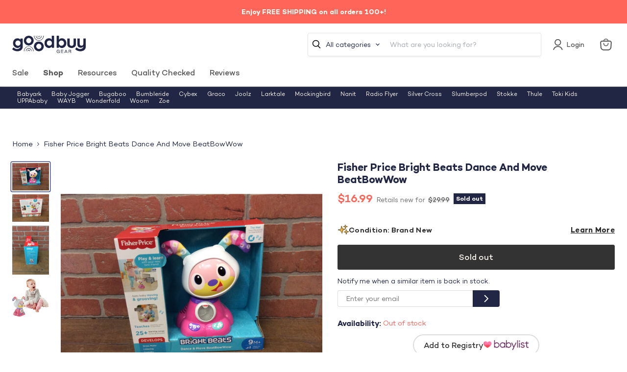

--- FILE ---
content_type: text/css
request_url: https://goodbuygear.com/cdn/shop/t/326/assets/component-tooltip.css?v=94973489335384128681730473466
body_size: -20
content:
.tippy-popper .tippy-tooltip.goodbuygear-theme{background-color:#fff;color:#2c2c2c;font-size:12px;line-height:14px;font-weight:400;max-width:175px;-webkit-filter:drop-shadow(0 4px 30px rgba(0,0,0,.1));filter:drop-shadow(0 4px 30px rgba(0,0,0,.1));padding:12px;text-align:left}.tippy-popper .tippy-tooltip.goodbuygear-theme .tippy-content a{color:#fff}.tippy-popper .tippy-tooltip.goodbuygear--large-theme{background-color:#fff;color:#2c2c2c;font-size:12px;line-height:16px;font-weight:400;max-width:200px;-webkit-filter:drop-shadow(0 4px 30px rgba(0,0,0,.1));filter:drop-shadow(0 4px 30px rgba(0,0,0,.1));padding:14px 18px;text-align:left}.tippy-popper .tippy-tooltip.goodbuygear--large-theme .tippy-content a{color:#fff}.tippy-popper .tippy-tooltip.goodbuygear--rental-theme{background-color:#fff;color:#2c2c2c;font-size:12px;line-height:16px;font-weight:400;max-width:300px;-webkit-filter:drop-shadow(0 4px 30px rgba(0,0,0,.1));filter:drop-shadow(0 4px 30px rgba(0,0,0,.1));padding:14px 18px;text-align:left}.tippy-popper .tippy-tooltip.goodbuygear--rental-theme .tippy-content a{color:#ff6659;text-decoration:none}.tippy-popper .tippy-tooltip.goodbuygear--price-drop-theme{background-color:#fff;color:#2c2c2c;-webkit-filter:drop-shadow(0 4px 30px rgba(0,0,0,.1));filter:drop-shadow(0 4px 30px rgba(0,0,0,.1));padding:16px 51px 20px 19px;max-width:500px;text-align:left}@media screen and (max-width:767px){.tippy-popper .tippy-tooltip.goodbuygear--price-drop-theme{padding:12px}}.price-drop-tip{display:none}.tippy-popper .tippy-tooltip.goodbuygear--price-drop-theme .tippy-content .price-drop-tip{display:block}.tippy-popper .tippy-tooltip.goodbuygear--price-drop-theme .tippy-content .price-drop-tip .text{font-size:14px;line-height:17px;margin-bottom:10px}.tippy-popper .tippy-tooltip.goodbuygear--price-drop-theme .tippy-content .price-drop-tip form{display:-ms-flexbox;display:-webkit-box;display:flex;height:34px;max-width:331px;margin:auto}.tippy-popper .tippy-tooltip.goodbuygear--price-drop-theme .tippy-content .price-drop-tip form .price-drop-field{width:calc(100% - 55px)}.tippy-popper .tippy-tooltip.goodbuygear--price-drop-theme .tippy-content .price-drop-tip form .price-drop-field .price-drop-field-input{border-radius:4px 0 0 4px;border:.85px solid #dcdcdc;border-right:none;margin:0;height:100%;font-size:14px;line-height:14px;padding:0 17px;width:100%;outline:0}@media screen and (max-width:767px){.tippy-popper .tippy-tooltip.goodbuygear--price-drop-theme .tippy-content .price-drop-tip form .price-drop-field .price-drop-field-input{font-size:16px;line-height:16px}}.tippy-popper .tippy-tooltip.goodbuygear--price-drop-theme .tippy-content .price-drop-tip form button{background:#212645;border:none;outline:0;width:55px;border-radius:0 4px 4px 0;cursor:pointer;display:-webkit-box;display:-ms-flexbox;display:flex;-webkit-box-pack:center;-ms-flex-pack:center;justify-content:center;-webkit-box-align:center;-ms-flex-align:center;align-items:center;font-size:14px;line-height:13px;font-weight:600;color:#fff;-webkit-transition:background .2s ease;transition:background .2s ease}.tippy-popper .tippy-tooltip.goodbuygear--price-drop-theme .tippy-content .price-drop-tip form button:hover{background:#ff6659}.tippy-popper .tippy-tooltip.goodbuygear--price-drop-theme .tippy-content .price-drop-tip form button .price-drop-btn-text{display:none}.tippy-popper .tippy-tooltip.goodbuygear--price-drop-theme .tippy-content .price-drop-tip form.success{pointer-events:none}.tippy-popper .tippy-tooltip.goodbuygear--price-drop-theme .tippy-content .price-drop-tip form.success .price-drop-field{width:calc(100% - 127px)}.tippy-popper .tippy-tooltip.goodbuygear--price-drop-theme .tippy-content .price-drop-tip form.success button{background:#74c37a;width:127px}.tippy-popper .tippy-tooltip.goodbuygear--price-drop-theme .tippy-content .price-drop-tip form.success button .price-drop-btn-arrow{display:none}.tippy-popper .tippy-tooltip.goodbuygear--price-drop-theme .tippy-content .price-drop-tip form.success button .price-drop-btn-text{display:inline}.tippy-popper[x-placement^=top] .tippy-tooltip .tippy-arrow{border-bottom:none;border-top:7px solid #fff;border-right:7px solid transparent;border-left:7px solid transparent}.tippy-popper[x-placement^=bottom] .tippy-tooltip .tippy-arrow{border-top:none;border-bottom:7px solid #fff;border-right:7px solid transparent;border-left:7px solid transparent}
/*# sourceMappingURL=/cdn/shop/t/326/assets/component-tooltip.css.map?v=94973489335384128681730473466 */


--- FILE ---
content_type: text/css;charset=UTF-8
request_url: https://cached.rebuyengine.com/api/v1/user/stylesheet?shop=kid-gear.myshopify.com&cache_key=1769216955
body_size: 2315
content:
:root{--rb-smart-search-quick-view-product-title-color:#565656;--rb-smart-search-quick-view-product-price-color:#565656;--rb-smart-search-quick-view-product-price-sale-color:#95ba9c;--rb-smart-search-quick-view-product-price-compare-at-color:#9a9a9a;--rb-smart-search-quick-view-button-text-color:#fffaf2;--rb-smart-search-quick-view-button-background-color:#212645;--rb-smart-search-quick-view-button-border-color:#212645;--rb-smart-search-quick-view-button-border-width:2px;--rb-smart-search-quick-view-button-radius:4px;--rb-smart-search-quick-view-reviews-background-color:#E5E5E5;--rb-smart-search-quick-view-reviews-foreground-color:#FBCA10;--rb-smart-search-quick-view-reviews-text-color:#535353;--rb-smart-search-results-product-title-color:#565656;--rb-smart-search-results-product-price-color:#565656;--rb-smart-search-results-product-price-sale-color:#95ba9c;--rb-smart-search-results-product-price-compare-at-color:#9a9a9a;--rb-smart-search-results-pagination-button-text-color:#fffaf2;--rb-smart-search-results-pagination-button-background-color:#212645;--rb-smart-search-results-pagination-button-border-color:#212645;--rb-smart-search-results-pagination-button-border-width:2px;--rb-smart-search-results-pagination-button-radius:4px;--rb-smart-search-results-reviews-background-color:#E5E5E5;--rb-smart-search-results-reviews-foreground-color:#FBCA10;--rb-smart-search-results-reviews-text-color:#535353}.rebuy-loader{border-bottom-color:#212645}.rebuy-widget .super-title{color:#212645}.rebuy-widget .primary-title{color:#565656}.rebuy-widget .description{color:#535353}.rebuy-widget .rebuy-product-title,.rebuy-widget .rebuy-product-title-link,.rebuy-modal__product-title{color:#565656}.rebuy-widget .rebuy-product-description,.rebuy-modal__product-option-title{color:#565656}.rebuy-product-vendor{color:#535353}.rebuy-money,.rebuy-widget .rebuy-money{color:#565656}.rebuy-money.sale,.rebuy-widget .rebuy-money.sale,.rebuy-cart__flyout-subtotal-final-amount,.rebuy-reorder-cart-total-price-final-amount,[data-rebuy-component="cart-subtotal"] .rebuy-cart__flyout-subtotal-final-amount,[data-rebuy-component="cart-subtotal"] .rebuy-reorder-cart-total-price-final-amount{color:#95ba9c}.rebuy-money.compare-at,.rebuy-widget .rebuy-money.compare-at{color:#9a9a9a}.rebuy-underline,.rebuy-widget .rebuy-underline{border-color:#212645}.rebuy-checkbox .checkbox-input:focus,.rebuy-widget .rebuy-checkbox .checkbox-input:focus,.rebuy-radio .radio-input:focus,.rebuy-widget .rebuy-radio .radio-input:focus{border-color:#212645}.rebuy-checkbox .checkbox-input:checked,.rebuy-widget .rebuy-checkbox .checkbox-input:checked,.rebuy-radio .radio-input:checked,.rebuy-widget .rebuy-radio .radio-input:checked{background:#212645;border-color:#212645}.rebuy-select,.rebuy-widget .rebuy-select,select.rebuy-select,.rebuy-widget select.rebuy-select{color:#565656;background-color:#fff;border-color:#ccc;border-radius:4px}.rebuy-select{background-image:linear-gradient(45deg,transparent 50%,#cccccc 50%),linear-gradient(135deg,#cccccc 50%,transparent 50%),linear-gradient(to right,#cccccc,#cccccc)}.rebuy-select:focus,.rebuy-widget .rebuy-select:focus,select.rebuy-select:focus,.rebuy-widget select.rebuy-select:focus{border-color:#212645}.rebuy-input,.rebuy-widget .rebuy-input,input.rebuy-input,.rebuy-widget input.rebuy-input{color:#565656;background-color:#fff;border-color:#ccc;border-radius:4px}.rebuy-input:focus,.rebuy-widget .rebuy-input:focus,input.rebuy-input:focus,.rebuy-widget input.rebuy-input:focus{border-color:#212645}.rebuy-button,.rebuy-widget .rebuy-button,.rebuy-cart__flyout-empty-cart a,[data-rebuy-component=progress-bar] .rebuy-cart__progress-gift-variant-readd,.rebuy-cart__progress-free-product-variant-select-container{color:#fffaf2;background:#212645;border-color:#212645;border-width:2px;border-radius:4px}.rebuy-button.outline,.rebuy-widget .rebuy-button.outline,.rebuy-button.secondary,.rebuy-widget .rebuy-button.secondary{color:#212645;background:#fffaf2;border-color:#212645}.rebuy-button.decline,.rebuy-widget .rebuy-button.decline{color:#565656;background:#fff0;border-color:#212645}.rebuy-button.dark,.rebuy-widget .rebuy-button.dark{background-color:#5E6670;color:#fff;border-color:#fff}.rebuy-option-button{color:#212645;border-color:#212645;border-radius:4px;background:#fffaf2}.rebuy-option-button.is-active{color:#fffaf2;background:#212645}.rebuy-radio,.rebuy-checkbox,.rebuy-widget .rebuy-radio,.rebuy-widget .rebuy-checkbox{border-color:#ccc}.rebuy-radio:focus,.rebuy-checkbox:focus,.rebuy-widget .rebuy-radio:focus,.rebuy-widget .rebuy-checkbox:focus{border-color:#212645}.rebuy-radio:checked,.rebuy-checkbox:checked,.rebuy-widget .rebuy-radio:checked,.rebuy-widget .rebuy-checkbox:checked{color:#fffaf2;background:#212645;border-color:#212645}.rebuy-textarea{color:#565656;background-color:#fff;border-color:#ccc;border-radius:4px}.rebuy-widget .rebuy-carousel__arrows .rebuy-carousel__arrow,.rebuy-widget .flickity-button{color:#212645;background:#fff}.rebuy-widget .rebuy-carousel__arrows .rebuy-carousel__arrow svg,.rebuy-widget .rebuy-carousel__arrows .rebuy-carousel__arrow:hover:not(:disabled) svg{fill:#212645}.rebuy-widget .rebuy-carousel__pagination .rebuy-carousel__page,.rebuy-widget .flickity-page-dots .dot{background:#212645}.rebuy-widget.rebuy-widget,.rebuy-widget .checkout-promotion-wrapper,.rebuy-widget.rebuy-cart-subscription{background:#fff0}.rsf-modal{--rsf-modal-bg-color:#fff}.rebuy-widget .checkout-promotion-header{border-color:#212645}.rebuy-widget .checkout-promotion-header .promo-title{color:#565656}.rebuy-widget .checkout-promotion-header .promo-subtitle{color:#535353}.rebuy-widget .checkout-promotion-body h1,.rebuy-widget .checkout-promotion-body h2,.rebuy-widget .checkout-promotion-body h3,.rebuy-widget .checkout-promotion-body h4{color:#565656}.rebuy-widget .checkout-promotion-footer{border-color:#212645}.rebuy-widget .checkout-promotion-product+.checkout-promotion-product,.rebuy-widget .rebuy-product-block+.rebuy-product-block{border-color:#212645}.rebuy-widget .checkout-promotion-product .promotion-info .product-title{color:#565656}.rebuy-widget .checkout-promotion-product .promotion-info .variant-title{color:#565656}.rebuy-widget .checkout-promotion-product .promotion-info .product-description{color:#565656}.rebuy-widget .rebuy-product-review .rebuy-star-rating .rebuy-star-rating-foreground{background-image:url('data:image/svg+xml;charset=UTF-8, %3Csvg%20width%3D%22100%22%20height%3D%2220%22%20viewBox%3D%220%200%2080%2014%22%20xmlns%3D%22http%3A%2F%2Fwww.w3.org%2F2000%2Fsvg%22%3E%3Cg%20fill%3D%22%23FBCA10%22%20fill-rule%3D%22evenodd%22%3E%3Cpath%20d%3D%22M71.996%2011.368l-3.94%202.42c-.474.292-.756.096-.628-.443l1.074-4.53-3.507-3.022c-.422-.363-.324-.693.24-.74l4.602-.37%201.778-4.3c.21-.51.55-.512.762%200l1.78%204.3%204.602.37c.552.046.666.37.237.74l-3.507%203.02%201.075%204.532c.127.536-.147.74-.628.444l-3.94-2.422zM55.996%2011.368l-3.94%202.42c-.474.292-.756.096-.628-.443l1.074-4.53-3.507-3.022c-.422-.363-.324-.693.24-.74l4.602-.37%201.778-4.3c.21-.51.55-.512.762%200l1.78%204.3%204.602.37c.552.046.666.37.237.74l-3.507%203.02%201.075%204.532c.127.536-.147.74-.628.444l-3.94-2.422zM40.123%2011.368l-3.94%202.42c-.475.292-.756.096-.63-.443l1.076-4.53-3.508-3.022c-.422-.363-.324-.693.24-.74l4.602-.37%201.778-4.3c.21-.51.55-.512.762%200l1.778%204.3%204.603.37c.554.046.667.37.24.74l-3.508%203.02%201.075%204.532c.127.536-.147.74-.628.444l-3.94-2.422zM24.076%2011.368l-3.94%202.42c-.475.292-.757.096-.63-.443l1.076-4.53-3.507-3.022c-.422-.363-.324-.693.238-.74l4.603-.37%201.78-4.3c.21-.51.55-.512.76%200l1.78%204.3%204.602.37c.554.046.667.37.24.74l-3.508%203.02%201.074%204.532c.127.536-.146.74-.628.444l-3.94-2.422zM8.123%2011.368l-3.94%202.42c-.475.292-.756.096-.63-.443l1.076-4.53L1.12%205.792c-.422-.363-.324-.693.24-.74l4.602-.37%201.778-4.3c.21-.51.55-.512.762%200l1.778%204.3%204.603.37c.554.046.667.37.24.74l-3.508%203.02%201.075%204.532c.127.536-.147.74-.628.444l-3.94-2.422z%22%2F%3E%3C%2Fg%3E%3C%2Fsvg%3E')}.rebuy-widget .rebuy-product-review .rebuy-star-rating .rebuy-star-rating-background{background-image:url('data:image/svg+xml;charset=UTF-8, %3Csvg%20width%3D%22100%22%20height%3D%2220%22%20viewBox%3D%220%200%2080%2014%22%20xmlns%3D%22http%3A%2F%2Fwww.w3.org%2F2000%2Fsvg%22%3E%3Cg%20fill%3D%22%23E5E5E5%22%20fill-rule%3D%22evenodd%22%3E%3Cpath%20d%3D%22M71.996%2011.368l-3.94%202.42c-.474.292-.756.096-.628-.443l1.074-4.53-3.507-3.022c-.422-.363-.324-.693.24-.74l4.602-.37%201.778-4.3c.21-.51.55-.512.762%200l1.78%204.3%204.602.37c.552.046.666.37.237.74l-3.507%203.02%201.075%204.532c.127.536-.147.74-.628.444l-3.94-2.422zM55.996%2011.368l-3.94%202.42c-.474.292-.756.096-.628-.443l1.074-4.53-3.507-3.022c-.422-.363-.324-.693.24-.74l4.602-.37%201.778-4.3c.21-.51.55-.512.762%200l1.78%204.3%204.602.37c.552.046.666.37.237.74l-3.507%203.02%201.075%204.532c.127.536-.147.74-.628.444l-3.94-2.422zM40.123%2011.368l-3.94%202.42c-.475.292-.756.096-.63-.443l1.076-4.53-3.508-3.022c-.422-.363-.324-.693.24-.74l4.602-.37%201.778-4.3c.21-.51.55-.512.762%200l1.778%204.3%204.603.37c.554.046.667.37.24.74l-3.508%203.02%201.075%204.532c.127.536-.147.74-.628.444l-3.94-2.422zM24.076%2011.368l-3.94%202.42c-.475.292-.757.096-.63-.443l1.076-4.53-3.507-3.022c-.422-.363-.324-.693.238-.74l4.603-.37%201.78-4.3c.21-.51.55-.512.76%200l1.78%204.3%204.602.37c.554.046.667.37.24.74l-3.508%203.02%201.074%204.532c.127.536-.146.74-.628.444l-3.94-2.422zM8.123%2011.368l-3.94%202.42c-.475.292-.756.096-.63-.443l1.076-4.53L1.12%205.792c-.422-.363-.324-.693.24-.74l4.602-.37%201.778-4.3c.21-.51.55-.512.762%200l1.778%204.3%204.603.37c.554.046.667.37.24.74l-3.508%203.02%201.075%204.532c.127.536-.147.74-.628.444l-3.94-2.422z%22%2F%3E%3C%2Fg%3E%3C%2Fsvg%3E')}.rebuy-widget .rebuy-product-review .rebuy-review-count{color:#535353}.rebuy-widget .rebuy-timer{background:#fff0}.rebuy-widget .rebuy-timer-minutes,.rebuy-widget .rebuy-timer-seconds{color:#ff6659}.rebuy-notification-modal .rebuy-notification-dialog{background:#fff}.rebuy-notification-modal .rebuy-notification-dialog-header{color:#565656}.rebuy-notification-modal .rebuy-notification-dialog-content{color:#535353}.rebuy-notification-modal .rebuy-notification-dialog-actions{border-color:#212645}.rebuy-modal__container-header{color:#565656}.rebuy-modal__spinner{border-color:#fffaf2;border-top-color:#212645}.rebuy-modal__spinner:empty{display:block}.rebuy-cart__flyout-header{border-color:#212645}.rebuy-cart__flyout-title,.rebuy-cart__title{color:#565656}.rebuy-cart__flyout-close{color:#565656}.rebuy-cart__flyout-announcement-bar,[data-rebuy-component="announcement-bar"]{color:#212645;background-color:#fff}.rebuy-cart__flyout-shipping-bar.has-free-shipping{background-color:rgb(33 38 69 / .2)}.rebuy-cart__flyout-shipping-bar-meter{background-color:#eee}.rebuy-cart__flyout-shipping-bar-meter-fill,.rebuy-cart__progress-bar-meter-fill,.complete .rebuy-cart__progress-step-icon,[data-rebuy-component="progress-bar"] .rebuy-cart__progress-bar-meter-fill,[data-rebuy-component="progress-bar"] .rebuy-cart__progress-step.complete .rebuy-cart__progress-step-icon{color:#fffaf2;background:#212645}.rebuy-cart__progress-free-product-variant-select:active+.rebuy-cart__progress-free-product-variant-select-prompt,.rebuy-cart__progress-free-product-variant-select:focus+.rebuy-cart__progress-free-product-variant-select-prompt,[data-rebuy-component="progress-bar"] .rebuy-cart__progress-free-product-variant-select:active+.rebuy-cart__progress-free-product-variant-select-prompt,[data-rebuy-component="progress-bar"] .rebuy-cart__progress-free-product-variant-select:focus+.rebuy-cart__progress-free-product-variant-select-prompt,[data-rebuy-component="progress-bar"] .rebuy-cart__progress-gift-variant-select:active+.rebuy-cart__progress-gift-variant-select-prompt,[data-rebuy-component="progress-bar"] .rebuy-cart__progress-gift-variant-select:focus+.rebuy-cart__progress-gift-variant-select-prompt{color:#212645;background:#fffaf2;border-color:#212645}.rebuy-cart__progress-free-product-variant-select:not(:focus)+.rebuy-cart__progress-free-product-variant-select-prompt,.rebuy-cart__progress-free-product-variant-select:not(:active)+.rebuy-cart__progress-free-product-variant-select-prompt,[data-rebuy-component="progress-bar"] .rebuy-cart__progress-free-product-variant-select:not(:focus)+.rebuy-cart__progress-free-product-variant-select-prompt,[data-rebuy-component="progress-bar"] .rebuy-cart__progress-free-product-variant-select:not(:active)+.rebuy-cart__progress-free-product-variant-select-prompt,[data-rebuy-component="progress-bar"] .rebuy-cart__progress-gift-variant-select:not(:focus)+.rebuy-cart__progress-gift-variant-select-prompt,[data-rebuy-component="progress-bar"] .rebuy-cart__progress-gift-variant-select:not(:active)+.rebuy-cart__progress-gift-variant-select-prompt{color:#fffaf2;background:#212645;border-color:#212645;border-radius:4px}.rebuy-cart__flyout-items,[data-rebuy-component="cart-items"]>ul{border-color:#212645}.rebuy-cart__flyout-item+.rebuy-cart__flyout-item,[data-rebuy-component="cart-items"] .rebuy-cart__flyout-item+.rebuy-cart__flyout-item{border-top-color:#212645}.rebuy-cart__flyout-item-remove,[data-rebuy-component="cart-items"] .rebuy-cart__flyout-item-remove{color:#999}.rebuy-cart__flyout-item-product-title,.rebuy-cart__flyout-item-product-title:hover,.rebuy-cart__flyout-item-product-title:active,.rebuy-cart__flyout-item-product-title:visited,[data-rebuy-component="cart-items"] .rebuy-cart__flyout-item-product-title,[data-rebuy-component="cart-items"] .rebuy-cart__flyout-item-product-title:hover,[data-rebuy-component="cart-items"] .rebuy-cart__flyout-item-product-title:active,[data-rebuy-component="cart-items"] .rebuy-cart__flyout-item-product-title:visited{color:#565656}.rebuy-cart__flyout-item-variant-title,[data-rebuy-component="cart-items"] .rebuy-cart__flyout-item-variant-title{color:#565656}.rebuy-cart__flyout-item-property,[data-rebuy-component="cart-items"] .rebuy-cart__flyout-item-property{color:#565656}.rebuy-cart__flyout-item-price .rebuy-money,[data-rebuy-component="cart-items"] .rebuy-cart__flyout-item-price .rebuy-money{color:#565656}.rebuy-cart__flyout-item-price .rebuy-money.sale,[data-rebuy-component="cart-items"] .rebuy-cart__flyout-item-price .rebuy-money.sale{color:#95ba9c}.rebuy-cart__flyout-item-price .rebuy-money.compare-at,[data-rebuy-component="cart-items"] .rebuy-cart__flyout-item-price .rebuy-money.compare-at{color:#9a9a9a}.rebuy-cart__flyout-item-quantity-widget,[data-rebuy-component="cart-items"] .rebuy-cart__flyout-item-quantity-widget{border-color:#212645}.rebuy-cart__flyout-item-quantity-widget-label,[data-rebuy-component="cart-items"] .rebuy-cart__flyout-item-quantity-widget-label{border-color:#212645}.rebuy-cart__flyout-item-quantity-widget-button,.rebuy-cart__flyout-item-quantity-widget-label,[data-rebuy-component="cart-items"] .rebuy-cart__flyout-item-quantity-widget-button,[data-rebuy-component="cart-items"] .rebuy-cart__flyout-item-quantity-widget-label{color:#565656}.rebuy-cart__flyout-recommendations{background:#fafafa;border-color:#212645}.rebuy-cart__flyout-recommendations .rebuy-widget .rebuy-product-grid.large-style-line .rebuy-product-block,.rebuy-cart__flyout-recommendations .rebuy-widget .rebuy-product-grid.medium-style-line .rebuy-product-block,.rebuy-cart__flyout-recommendations .rebuy-widget .rebuy-product-grid.small-style-line .rebuy-product-block{border-color:#212645}.rebuy-cart__flyout-footer{border-color:#212645}.rebuy-cart .rebuy-checkbox:checked{background:#212645;border-color:#212645}.rebuy-cart .rebuy-checkbox:focus{border-color:#212645}.rebuy-cart__flyout-subtotal,[data-rebuy-component="cart-subtotal"] .rebuy-cart__flyout-subtotal{color:#565656}.rebuy-cart__flyout-installments,[data-rebuy-component="checkout-area"] .rebuy-cart__flyout-installments{color:#565656}.rebuy-cart__flyout-discount-amount,[data-rebuy-component="discount-input"] .rebuy-cart__discount-amount{color:#565656}.rebuy-cart__flyout-item-discount-message,[data-rebuy-component="discount-input"] .rebuy-cart__flyout-item-discount-message{color:#95ba9c}.rebuy-cart__column--secondary{background-color:rgb(33 38 69 / .2)!important}.rebuy-reorder__item-shipping-bar.has-free-shipping{background-color:rgb(33 38 69 / .2)}.rebuy-reorder__item-shipping-bar-meter-fill{color:#fffaf2;background:#212645}.rebuy-reorder__item-quantity-widget{border-color:#212645}.rebuy-reorder__item-quantity-widget-label{border-color:#212645}.rebuy-reorder__item-quantity-widget-button,.rebuy-reorder__item-quantity-widget-label{color:#565656}.rebuy-reorder__announcement-bar{background:#212645;color:#fffaf2}.rebuy-reorder-cart-count{background-color:#212645}.rebuy-reorder-cart-count-head{background-color:rgb(33 38 69 / .2);color:#565656}.rebuy-reactivate-landing__gift{box-shadow:0 0 5px 1px #212645}.rebuy-reactivate-landing__modal-addresses-list--active{border-color:#212645}.rebuy-reactivate-landing__modal-addresses-list .rebuy-radio:checked,.rebuy-reactivate-landing__modal-addresses-list .rebuy-checkbox:checked{background:#212645;border-color:#212645}.rebuy-smart-banner{background:#212645;border-color:#212645;border-width:2px}.rebuy-smart-banner .rebuy-smart-banner_message,.rebuy-smart-banner .rebuy-smart-banner_close{color:#fffaf2}.rebuy-cart a:focus-visible,.rebuy-cart button:focus-visible,.rebuy-cart select:focus-visible,.rebuy-cart input:focus-visible,.rebuy-cart__progress-free-product-variant-select:focus-visible{outline:2px solid #95ba9c!important}.rebuy-cart .rebuy-input:focus-visible{border-color:#95ba9c!important;outline:0}.rebuy-preview-highlight .rebuy-cart__flyout,.rebuy-preview-highlight .rebuy-widget,.rebuy-preview-highlight .rebuy-quick-view-dropdown__container,.rebuy-preview-highlight .rebuy-quick-view__overlay,.rebuy-preview-highlight #rebuy-smart-search-results-dropdown{border:2px solid #2491C4!important}.rebuy-bundle-builder__progress-bar-meter-fill,.rebuy-bundle-builder__progress-step.complete .rebuy-bundle-builder__progress-step-icon{color:#fffaf2;background:#212645}<div class="input-group"><label class="color-input"><span>Font Style</span><select name="styles-font" bind-model="theme.settings.font_family"><option value="'Campton', sans-serif" selected>Campton</option></select></label></div>.powered-by-rebuy{display:none}

--- FILE ---
content_type: text/javascript
request_url: https://cdn.shopify.com/extensions/019bef01-c800-79ba-81b4-e16dcc0eee40/redo-v1.140270/assets/extendedWarrantyOptions.js
body_size: 234228
content:
(()=>{function e(t){var n=a[t];if(void 0!==n)return n.exports;var r=a[t]={id:t,loaded:!1,exports:{}};return i[t].call(r.exports,r,r.exports,e),r.loaded=!0,r.exports}var t,n,r,o,i={86503:(e,t)=>{var n;
/*!
	Copyright (c) 2018 Jed Watson.
	Licensed under the MIT License (MIT), see
	http://jedwatson.github.io/classnames
*/!function(){"use strict";function r(){for(var e=[],t=0;t<arguments.length;t++){var n=arguments[t];if(n){var i=typeof n;if("string"===i||"number"===i)e.push(n);else if(Array.isArray(n)){if(n.length){var a=r.apply(null,n);a&&e.push(a)}}else if("object"===i){if(n.toString!==Object.prototype.toString&&!n.toString.toString().includes("[native code]")){e.push(n.toString());continue}for(var s in n)o.call(n,s)&&n[s]&&e.push(s)}}}return e.join(" ")}var o={}.hasOwnProperty;e.exports?(r.default=r,e.exports=r):void 0===(n=function(){return r}.apply(t,[]))||(e.exports=n)}()},97998:(e,t)=>{"use strict";
/*!
 * content-type
 * Copyright(c) 2015 Douglas Christopher Wilson
 * MIT Licensed
 */function n(e){var t=String(e);if(a.test(t))return t;if(t.length>0&&!i.test(t))throw new TypeError("invalid parameter value");return'"'+t.replace(l,"\\$1")+'"'}function r(e){this.parameters=Object.create(null),this.type=e}var o=/; *([!#$%&'*+.^_`|~0-9A-Za-z-]+) *= *("(?:[\u000b\u0020\u0021\u0023-\u005b\u005d-\u007e\u0080-\u00ff]|\\[\u000b\u0020-\u00ff])*"|[!#$%&'*+.^_`|~0-9A-Za-z-]+) */g,i=/^[\u000b\u0020-\u007e\u0080-\u00ff]+$/,a=/^[!#$%&'*+.^_`|~0-9A-Za-z-]+$/,s=/\\([\u000b\u0020-\u00ff])/g,l=/([\\"])/g,c=/^[!#$%&'*+.^_`|~0-9A-Za-z-]+\/[!#$%&'*+.^_`|~0-9A-Za-z-]+$/;t.G=function(e){if(!e||"object"!=typeof e)throw new TypeError("argument obj is required");var t=e.parameters,r=e.type;if(!r||!c.test(r))throw new TypeError("invalid type");var o=r;if(t&&"object"==typeof t)for(var i,s=Object.keys(t).sort(),l=0;l<s.length;l++){if(!a.test(i=s[l]))throw new TypeError("invalid parameter name");o+="; "+i+"="+n(t[i])}return o},t.q=function(e){if(!e)throw new TypeError("argument string is required");var t="object"==typeof e?function(e){var t;if("function"==typeof e.getHeader?t=e.getHeader("content-type"):"object"==typeof e.headers&&(t=e.headers&&e.headers["content-type"]),"string"!=typeof t)throw new TypeError("content-type header is missing from object");return t}(e):e;if("string"!=typeof t)throw new TypeError("argument string is required to be a string");var n=t.indexOf(";"),i=-1!==n?t.slice(0,n).trim():t.trim();if(!c.test(i))throw new TypeError("invalid media type");var a=new r(i.toLowerCase());if(-1!==n){var l,u,d;for(o.lastIndex=n;u=o.exec(t);){if(u.index!==n)throw new TypeError("invalid parameter format");n+=u[0].length,l=u[1].toLowerCase(),34===(d=u[2]).charCodeAt(0)&&-1!==(d=d.slice(1,-1)).indexOf("\\")&&(d=d.replace(s,"$1")),a.parameters[l]=d}if(n!==t.length)throw new TypeError("invalid parameter format")}return a}},10525:(e,t)=>{"use strict";var n;Object.defineProperty(t,"__esModule",{value:!0}),t.Doctype=t.CDATA=t.Tag=t.Style=t.Script=t.Comment=t.Directive=t.Text=t.Root=t.isTag=t.ElementType=void 0,function(e){e.Root="root",e.Text="text",e.Directive="directive",e.Comment="comment",e.Script="script",e.Style="style",e.Tag="tag",e.CDATA="cdata",e.Doctype="doctype"}(n=t.ElementType||(t.ElementType={})),t.isTag=function(e){return e.type===n.Tag||e.type===n.Script||e.type===n.Style},t.Root=n.Root,t.Text=n.Text,t.Directive=n.Directive,t.Comment=n.Comment,t.Script=n.Script,t.Style=n.Style,t.Tag=n.Tag,t.CDATA=n.CDATA,t.Doctype=n.Doctype},48548:function(e,t,n){"use strict";var r=this&&this.__createBinding||(Object.create?function(e,t,n,r){void 0===r&&(r=n);var o=Object.getOwnPropertyDescriptor(t,n);o&&!("get"in o?!t.__esModule:o.writable||o.configurable)||(o={enumerable:!0,get:function(){return t[n]}}),Object.defineProperty(e,r,o)}:function(e,t,n,r){void 0===r&&(r=n),e[r]=t[n]}),o=this&&this.__exportStar||function(e,t){for(var n in e)"default"===n||Object.prototype.hasOwnProperty.call(t,n)||r(t,e,n)};Object.defineProperty(t,"__esModule",{value:!0}),t.DomHandler=void 0;var i=n(10525),a=n(27314);o(n(27314),t);var s={withStartIndices:!1,withEndIndices:!1,xmlMode:!1},l=function(){function e(e,t,n){this.dom=[],this.root=new a.Document(this.dom),this.done=!1,this.tagStack=[this.root],this.lastNode=null,this.parser=null,"function"==typeof t&&(n=t,t=s),"object"==typeof e&&(t=e,e=void 0),this.callback=null!=e?e:null,this.options=null!=t?t:s,this.elementCB=null!=n?n:null}return e.prototype.onparserinit=function(e){this.parser=e},e.prototype.onreset=function(){this.dom=[],this.root=new a.Document(this.dom),this.done=!1,this.tagStack=[this.root],this.lastNode=null,this.parser=null},e.prototype.onend=function(){this.done||(this.done=!0,this.parser=null,this.handleCallback(null))},e.prototype.onerror=function(e){this.handleCallback(e)},e.prototype.onclosetag=function(){this.lastNode=null;var e=this.tagStack.pop();this.options.withEndIndices&&(e.endIndex=this.parser.endIndex),this.elementCB&&this.elementCB(e)},e.prototype.onopentag=function(e,t){var n=new a.Element(e,t,void 0,this.options.xmlMode?i.ElementType.Tag:void 0);this.addNode(n),this.tagStack.push(n)},e.prototype.ontext=function(e){var t=this.lastNode;if(t&&t.type===i.ElementType.Text)t.data+=e,this.options.withEndIndices&&(t.endIndex=this.parser.endIndex);else{var n=new a.Text(e);this.addNode(n),this.lastNode=n}},e.prototype.oncomment=function(e){if(this.lastNode&&this.lastNode.type===i.ElementType.Comment)this.lastNode.data+=e;else{var t=new a.Comment(e);this.addNode(t),this.lastNode=t}},e.prototype.oncommentend=function(){this.lastNode=null},e.prototype.oncdatastart=function(){var e=new a.Text(""),t=new a.CDATA([e]);this.addNode(t),e.parent=t,this.lastNode=e},e.prototype.oncdataend=function(){this.lastNode=null},e.prototype.onprocessinginstruction=function(e,t){var n=new a.ProcessingInstruction(e,t);this.addNode(n)},e.prototype.handleCallback=function(e){if("function"==typeof this.callback)this.callback(e,this.dom);else if(e)throw e},e.prototype.addNode=function(e){var t=this.tagStack[this.tagStack.length-1],n=t.children[t.children.length-1];this.options.withStartIndices&&(e.startIndex=this.parser.startIndex),this.options.withEndIndices&&(e.endIndex=this.parser.endIndex),t.children.push(e),n&&(e.prev=n,n.next=e),e.parent=t,this.lastNode=null},e}();t.DomHandler=l,t.default=l},27314:function(e,t,n){"use strict";function r(e){return(0,p.isTag)(e)}function o(e){return e.type===p.ElementType.CDATA}function i(e){return e.type===p.ElementType.Text}function a(e){return e.type===p.ElementType.Comment}function s(e){return e.type===p.ElementType.Directive}function l(e){return e.type===p.ElementType.Root}function c(e,t){var n;if(void 0===t&&(t=!1),i(e))n=new g(e.data);else if(a(e))n=new y(e.data);else if(r(e)){var c=t?u(e.children):[],d=new S(e.name,f({},e.attribs),c);c.forEach((function(e){return e.parent=d})),null!=e.namespace&&(d.namespace=e.namespace),e["x-attribsNamespace"]&&(d["x-attribsNamespace"]=f({},e["x-attribsNamespace"])),e["x-attribsPrefix"]&&(d["x-attribsPrefix"]=f({},e["x-attribsPrefix"])),n=d}else if(o(e)){c=t?u(e.children):[];var p=new E(c);c.forEach((function(e){return e.parent=p})),n=p}else if(l(e)){c=t?u(e.children):[];var h=new _(c);c.forEach((function(e){return e.parent=h})),e["x-mode"]&&(h["x-mode"]=e["x-mode"]),n=h}else{if(!s(e))throw new Error("Not implemented yet: ".concat(e.type));var m=new v(e.name,e.data);null!=e["x-name"]&&(m["x-name"]=e["x-name"],m["x-publicId"]=e["x-publicId"],m["x-systemId"]=e["x-systemId"]),n=m}return n.startIndex=e.startIndex,n.endIndex=e.endIndex,null!=e.sourceCodeLocation&&(n.sourceCodeLocation=e.sourceCodeLocation),n}function u(e){for(var t=e.map((function(e){return c(e,!0)})),n=1;n<t.length;n++)t[n].prev=t[n-1],t[n-1].next=t[n];return t}var d=this&&this.__extends||function(){var e=function(t,n){return e=Object.setPrototypeOf||{__proto__:[]}instanceof Array&&function(e,t){e.__proto__=t}||function(e,t){for(var n in t)Object.prototype.hasOwnProperty.call(t,n)&&(e[n]=t[n])},e(t,n)};return function(t,n){function r(){this.constructor=t}if("function"!=typeof n&&null!==n)throw new TypeError("Class extends value "+String(n)+" is not a constructor or null");e(t,n),t.prototype=null===n?Object.create(n):(r.prototype=n.prototype,new r)}}(),f=this&&this.__assign||function(){return f=Object.assign||function(e){for(var t,n=1,r=arguments.length;n<r;n++)for(var o in t=arguments[n])Object.prototype.hasOwnProperty.call(t,o)&&(e[o]=t[o]);return e},f.apply(this,arguments)};Object.defineProperty(t,"__esModule",{value:!0}),t.cloneNode=t.hasChildren=t.isDocument=t.isDirective=t.isComment=t.isText=t.isCDATA=t.isTag=t.Element=t.Document=t.CDATA=t.NodeWithChildren=t.ProcessingInstruction=t.Comment=t.Text=t.DataNode=t.Node=void 0;var p=n(10525),h=function(){function e(){this.parent=null,this.prev=null,this.next=null,this.startIndex=null,this.endIndex=null}return Object.defineProperty(e.prototype,"parentNode",{get:function(){return this.parent},set:function(e){this.parent=e},enumerable:!1,configurable:!0}),Object.defineProperty(e.prototype,"previousSibling",{get:function(){return this.prev},set:function(e){this.prev=e},enumerable:!1,configurable:!0}),Object.defineProperty(e.prototype,"nextSibling",{get:function(){return this.next},set:function(e){this.next=e},enumerable:!1,configurable:!0}),e.prototype.cloneNode=function(e){return void 0===e&&(e=!1),c(this,e)},e}();t.Node=h;var m=function(e){function t(t){var n=e.call(this)||this;return n.data=t,n}return d(t,e),Object.defineProperty(t.prototype,"nodeValue",{get:function(){return this.data},set:function(e){this.data=e},enumerable:!1,configurable:!0}),t}(h);t.DataNode=m;var g=function(e){function t(){var t=null!==e&&e.apply(this,arguments)||this;return t.type=p.ElementType.Text,t}return d(t,e),Object.defineProperty(t.prototype,"nodeType",{get:function(){return 3},enumerable:!1,configurable:!0}),t}(m);t.Text=g;var y=function(e){function t(){var t=null!==e&&e.apply(this,arguments)||this;return t.type=p.ElementType.Comment,t}return d(t,e),Object.defineProperty(t.prototype,"nodeType",{get:function(){return 8},enumerable:!1,configurable:!0}),t}(m);t.Comment=y;var v=function(e){function t(t,n){var r=e.call(this,n)||this;return r.name=t,r.type=p.ElementType.Directive,r}return d(t,e),Object.defineProperty(t.prototype,"nodeType",{get:function(){return 1},enumerable:!1,configurable:!0}),t}(m);t.ProcessingInstruction=v;var b=function(e){function t(t){var n=e.call(this)||this;return n.children=t,n}return d(t,e),Object.defineProperty(t.prototype,"firstChild",{get:function(){var e;return null!==(e=this.children[0])&&void 0!==e?e:null},enumerable:!1,configurable:!0}),Object.defineProperty(t.prototype,"lastChild",{get:function(){return this.children.length>0?this.children[this.children.length-1]:null},enumerable:!1,configurable:!0}),Object.defineProperty(t.prototype,"childNodes",{get:function(){return this.children},set:function(e){this.children=e},enumerable:!1,configurable:!0}),t}(h);t.NodeWithChildren=b;var E=function(e){function t(){var t=null!==e&&e.apply(this,arguments)||this;return t.type=p.ElementType.CDATA,t}return d(t,e),Object.defineProperty(t.prototype,"nodeType",{get:function(){return 4},enumerable:!1,configurable:!0}),t}(b);t.CDATA=E;var _=function(e){function t(){var t=null!==e&&e.apply(this,arguments)||this;return t.type=p.ElementType.Root,t}return d(t,e),Object.defineProperty(t.prototype,"nodeType",{get:function(){return 9},enumerable:!1,configurable:!0}),t}(b);t.Document=_;var S=function(e){function t(t,n,r,o){void 0===r&&(r=[]),void 0===o&&(o="script"===t?p.ElementType.Script:"style"===t?p.ElementType.Style:p.ElementType.Tag);var i=e.call(this,r)||this;return i.name=t,i.attribs=n,i.type=o,i}return d(t,e),Object.defineProperty(t.prototype,"nodeType",{get:function(){return 1},enumerable:!1,configurable:!0}),Object.defineProperty(t.prototype,"tagName",{get:function(){return this.name},set:function(e){this.name=e},enumerable:!1,configurable:!0}),Object.defineProperty(t.prototype,"attributes",{get:function(){var e=this;return Object.keys(this.attribs).map((function(t){var n,r;return{name:t,value:e.attribs[t],namespace:null===(n=e["x-attribsNamespace"])||void 0===n?void 0:n[t],prefix:null===(r=e["x-attribsPrefix"])||void 0===r?void 0:r[t]}}))},enumerable:!1,configurable:!0}),t}(b);t.Element=S,t.isTag=r,t.isCDATA=o,t.isText=i,t.isComment=a,t.isDirective=s,t.isDocument=l,t.hasChildren=function(e){return Object.prototype.hasOwnProperty.call(e,"children")},t.cloneNode=c},35672:(e,t,n)=>{"use strict";function r(e,t){switch((0,a.tW)(e,t)){case 5103:return s.j+"print-"+e+e;case 5737:case 4201:case 3177:case 3433:case 1641:case 4457:case 2921:case 5572:case 6356:case 5844:case 3191:case 6645:case 3005:case 6391:case 5879:case 5623:case 6135:case 4599:case 4855:case 4215:case 6389:case 5109:case 5365:case 5621:case 3829:return s.j+e+e;case 5349:case 4246:case 4810:case 6968:case 2756:return s.j+e+s.vd+e+s.MS+e+e;case 6828:case 4268:return s.j+e+s.MS+e+e;case 6165:return s.j+e+s.MS+"flex-"+e+e;case 5187:return s.j+e+(0,a.HC)(e,/(\w+).+(:[^]+)/,s.j+"box-$1$2"+s.MS+"flex-$1$2")+e;case 5443:return s.j+e+s.MS+"flex-item-"+(0,a.HC)(e,/flex-|-self/,"")+e;case 4675:return s.j+e+s.MS+"flex-line-pack"+(0,a.HC)(e,/align-content|flex-|-self/,"")+e;case 5548:return s.j+e+s.MS+(0,a.HC)(e,"shrink","negative")+e;case 5292:return s.j+e+s.MS+(0,a.HC)(e,"basis","preferred-size")+e;case 6060:return s.j+"box-"+(0,a.HC)(e,"-grow","")+s.j+e+s.MS+(0,a.HC)(e,"grow","positive")+e;case 4554:return s.j+(0,a.HC)(e,/([^-])(transform)/g,"$1"+s.j+"$2")+e;case 6187:return(0,a.HC)((0,a.HC)((0,a.HC)(e,/(zoom-|grab)/,s.j+"$1"),/(image-set)/,s.j+"$1"),e,"")+e;case 5495:case 3959:return(0,a.HC)(e,/(image-set\([^]*)/,s.j+"$1$`$1");case 4968:return(0,a.HC)((0,a.HC)(e,/(.+:)(flex-)?(.*)/,s.j+"box-pack:$3"+s.MS+"flex-pack:$3"),/s.+-b[^;]+/,"justify")+s.j+e+e;case 4095:case 3583:case 4068:case 2532:return(0,a.HC)(e,/(.+)-inline(.+)/,s.j+"$1$2")+e;case 8116:case 7059:case 5753:case 5535:case 5445:case 5701:case 4933:case 4677:case 5533:case 5789:case 5021:case 4765:if((0,a.b2)(e)-1-t>6)switch((0,a.wN)(e,t+1)){case 109:if(45!==(0,a.wN)(e,t+4))break;case 102:return(0,a.HC)(e,/(.+:)(.+)-([^]+)/,"$1"+s.j+"$2-$3$1"+s.vd+(108==(0,a.wN)(e,t+3)?"$3":"$2-$3"))+e;case 115:return~(0,a.K5)(e,"stretch")?r((0,a.HC)(e,"stretch","fill-available"),t)+e:e}break;case 4949:if(115!==(0,a.wN)(e,t+1))break;case 6444:switch((0,a.wN)(e,(0,a.b2)(e)-3-(~(0,a.K5)(e,"!important")&&10))){case 107:return(0,a.HC)(e,":",":"+s.j)+e;case 101:return(0,a.HC)(e,/(.+:)([^;!]+)(;|!.+)?/,"$1"+s.j+(45===(0,a.wN)(e,14)?"inline-":"")+"box$3$1"+s.j+"$2$3$1"+s.MS+"$2box$3")+e}break;case 5936:switch((0,a.wN)(e,t+11)){case 114:return s.j+e+s.MS+(0,a.HC)(e,/[svh]\w+-[tblr]{2}/,"tb")+e;case 108:return s.j+e+s.MS+(0,a.HC)(e,/[svh]\w+-[tblr]{2}/,"tb-rl")+e;case 45:return s.j+e+s.MS+(0,a.HC)(e,/[svh]\w+-[tblr]{2}/,"lr")+e}return s.j+e+s.MS+e+e}return e}n.d(t,{A:()=>g});var o=n(44179),i=n(15215),a=n(54746),s=n(48925),l=n(88764),c=n(39312),u=n(83211),d=function(e,t,n){for(var r=0,o=0;r=o,o=(0,i.se)(),38===r&&12===o&&(t[n]=1),!(0,i.Sh)(o);)(0,i.K2)();return(0,i.di)(e,i.G1)},f=new WeakMap,p=function(e){if("rule"===e.type&&e.parent&&!(e.length<1)){for(var t=e.value,n=e.parent,r=e.column===n.column&&e.line===n.line;"rule"!==n.type;)if(!(n=n.parent))return;if((1!==e.props.length||58===t.charCodeAt(0)||f.get(n))&&!r){f.set(e,!0);for(var o=[],s=function(e,t){return(0,i.VF)(function(e,t){var n=-1,r=44;do{switch((0,i.Sh)(r)){case 0:38===r&&12===(0,i.se)()&&(t[n]=1),e[n]+=d(i.G1-1,t,n);break;case 2:e[n]+=(0,i.Tb)(r);break;case 4:if(44===r){e[++n]=58===(0,i.se)()?"&\f":"",t[n]=e[n].length;break}default:e[n]+=(0,a.HT)(r)}}while(r=(0,i.K2)());return e}((0,i.c4)(e),t))}(t,o),l=n.props,c=0,u=0;c<s.length;c++)for(var p=0;p<l.length;p++,u++)e.props[u]=o[c]?s[c].replace(/&\f/g,l[p]):l[p]+" "+s[c]}}},h=function(e){if("decl"===e.type){var t=e.value;108===t.charCodeAt(0)&&98===t.charCodeAt(2)&&(e.return="",e.value="")}},m=[function(e,t,n,o){if(e.length>-1&&!e.return)switch(e.type){case s.LU:e.return=r(e.value,e.length);break;case s.Sv:return(0,l.l)([(0,i.C)(e,{value:(0,a.HC)(e.value,"@","@"+s.j)})],o);case s.XZ:if(e.length)return(0,a.kg)(e.props,(function(t){switch((0,a.YW)(t,/(::plac\w+|:read-\w+)/)){case":read-only":case":read-write":return(0,l.l)([(0,i.C)(e,{props:[(0,a.HC)(t,/:(read-\w+)/,":"+s.vd+"$1")]})],o);case"::placeholder":return(0,l.l)([(0,i.C)(e,{props:[(0,a.HC)(t,/:(plac\w+)/,":"+s.j+"input-$1")]}),(0,i.C)(e,{props:[(0,a.HC)(t,/:(plac\w+)/,":"+s.vd+"$1")]}),(0,i.C)(e,{props:[(0,a.HC)(t,/:(plac\w+)/,s.MS+"input-$1")]})],o)}return""}))}}],g=function(e){var t=e.key;if("css"===t){var n=document.querySelectorAll("style[data-emotion]:not([data-s])");Array.prototype.forEach.call(n,(function(e){-1!==e.getAttribute("data-emotion").indexOf(" ")&&(document.head.appendChild(e),e.setAttribute("data-s",""))}))}var r,i,a=e.stylisPlugins||m,s={},d=[];r=e.container||document.head,Array.prototype.forEach.call(document.querySelectorAll('style[data-emotion^="'+t+' "]'),(function(e){for(var t=e.getAttribute("data-emotion").split(" "),n=1;n<t.length;n++)s[t[n]]=!0;d.push(e)}));var f,g=[p,h],y=[l.A,(0,c.MY)((function(e){f.insert(e)}))],v=(0,c.r1)(g.concat(a,y));i=function(e,t,n,r){f=n,(0,l.l)((0,u.wE)(e?e+"{"+t.styles+"}":t.styles),v),r&&(b.inserted[t.name]=!0)};var b={key:t,sheet:new o.v({key:t,container:r,nonce:e.nonce,speedy:e.speedy,prepend:e.prepend,insertionPoint:e.insertionPoint}),nonce:e.nonce,inserted:s,registered:{},insert:i};return b.sheet.hydrate(d),b}},99216:(e,t,n)=>{"use strict";function r(e){for(var t,n=0,r=0,o=e.length;o>=4;++r,o-=4)t=1540483477*(65535&(t=255&e.charCodeAt(r)|(255&e.charCodeAt(++r))<<8|(255&e.charCodeAt(++r))<<16|(255&e.charCodeAt(++r))<<24))+(59797*(t>>>16)<<16),n=1540483477*(65535&(t^=t>>>24))+(59797*(t>>>16)<<16)^1540483477*(65535&n)+(59797*(n>>>16)<<16);switch(o){case 3:n^=(255&e.charCodeAt(r+2))<<16;case 2:n^=(255&e.charCodeAt(r+1))<<8;case 1:n=1540483477*(65535&(n^=255&e.charCodeAt(r)))+(59797*(n>>>16)<<16)}return(((n=1540483477*(65535&(n^=n>>>13))+(59797*(n>>>16)<<16))^n>>>15)>>>0).toString(36)}n.d(t,{A:()=>r})},68991:(e,t,n)=>{"use strict";function r(e){var t=Object.create(null);return function(n){return void 0===t[n]&&(t[n]=e(n)),t[n]}}n.d(t,{A:()=>r})},17378:(e,t,n)=>{"use strict";n.d(t,{C:()=>s,T:()=>c,i:()=>i,w:()=>l});var r=n(23762),o=n(35672),i=(n(17054),n(46501),!0),a=r.createContext("undefined"!=typeof HTMLElement?(0,o.A)({key:"css"}):null),s=a.Provider,l=function(e){return(0,r.forwardRef)((function(t,n){var o=(0,r.useContext)(a);return e(t,o,n)}))};i||(l=function(e){return function(t){var n=(0,r.useContext)(a);return null===n?(n=(0,o.A)({key:"css"}),r.createElement(a.Provider,{value:n},e(t,n))):e(t,n)}});var c=r.createContext({})},17054:(e,t,n)=>{"use strict";function r(e,t,n){if(null==n)return"";if(void 0!==n.__emotion_styles)return n;switch(typeof n){case"boolean":return"";case"object":if(1===n.anim)return o={name:n.name,styles:n.styles,next:o},n.name;if(void 0!==n.styles){var i=n.next;if(void 0!==i)for(;void 0!==i;)o={name:i.name,styles:i.styles,next:o},i=i.next;return n.styles+";"}return function(e,t,n){var o="";if(Array.isArray(n))for(var i=0;i<n.length;i++)o+=r(e,t,n[i])+";";else for(var a in n){var s=n[a];if("object"!=typeof s)null!=t&&void 0!==t[s]?o+=a+"{"+t[s]+"}":d(s)&&(o+=f(a)+":"+p(a,s)+";");else if(!Array.isArray(s)||"string"!=typeof s[0]||null!=t&&void 0!==t[s[0]]){var l=r(e,t,s);switch(a){case"animation":case"animationName":o+=f(a)+":"+l+";";break;default:o+=a+"{"+l+"}"}}else for(var c=0;c<s.length;c++)d(s[c])&&(o+=f(a)+":"+p(a,s[c])+";")}return o}(e,t,n);case"function":if(void 0!==e){var a=o,s=n(e);return o=a,r(e,t,s)}}if(null==t)return n;var l=t[n];return void 0!==l?l:n}n.d(t,{J:()=>m});var o,i=n(99216),a=n(75967),s=n(68991),l=/[A-Z]|^ms/g,c=/_EMO_([^_]+?)_([^]*?)_EMO_/g,u=function(e){return 45===e.charCodeAt(1)},d=function(e){return null!=e&&"boolean"!=typeof e},f=(0,s.A)((function(e){return u(e)?e:e.replace(l,"-$&").toLowerCase()})),p=function(e,t){switch(e){case"animation":case"animationName":if("string"==typeof t)return t.replace(c,(function(e,t,n){return o={name:t,styles:n,next:o},t}))}return 1===a.A[e]||u(e)||"number"!=typeof t||0===t?t:t+"px"},h=/label:\s*([^\s;\n{]+)\s*(;|$)/g,m=function(e,t,n){if(1===e.length&&"object"==typeof e[0]&&null!==e[0]&&void 0!==e[0].styles)return e[0];var a=!0,s="";o=void 0;var l=e[0];null==l||void 0===l.raw?(a=!1,s+=r(n,t,l)):s+=l[0];for(var c=1;c<e.length;c++)s+=r(n,t,e[c]),a&&(s+=l[c]);h.lastIndex=0;for(var u,d="";null!==(u=h.exec(s));)d+="-"+u[1];return{name:(0,i.A)(s)+d,styles:s,next:o}}},44179:(e,t,n)=>{"use strict";n.d(t,{v:()=>r});var r=function(){function e(e){var t=this;this._insertTag=function(e){t.container.insertBefore(e,0===t.tags.length?t.insertionPoint?t.insertionPoint.nextSibling:t.prepend?t.container.firstChild:t.before:t.tags[t.tags.length-1].nextSibling),t.tags.push(e)},this.isSpeedy=void 0===e.speedy||e.speedy,this.tags=[],this.ctr=0,this.nonce=e.nonce,this.key=e.key,this.container=e.container,this.prepend=e.prepend,this.insertionPoint=e.insertionPoint,this.before=null}var t=e.prototype;return t.hydrate=function(e){e.forEach(this._insertTag)},t.insert=function(e){this.ctr%(this.isSpeedy?65e3:1)==0&&this._insertTag(function(e){var t=document.createElement("style");return t.setAttribute("data-emotion",e.key),void 0!==e.nonce&&t.setAttribute("nonce",e.nonce),t.appendChild(document.createTextNode("")),t.setAttribute("data-s",""),t}(this));var t=this.tags[this.tags.length-1];if(this.isSpeedy){var n=function(e){if(e.sheet)return e.sheet;for(var t=0;t<document.styleSheets.length;t++)if(document.styleSheets[t].ownerNode===e)return document.styleSheets[t]}(t);try{n.insertRule(e,n.cssRules.length)}catch(e){}}else t.appendChild(document.createTextNode(e));this.ctr++},t.flush=function(){this.tags.forEach((function(e){return e.parentNode&&e.parentNode.removeChild(e)})),this.tags=[],this.ctr=0},e}()},75967:(e,t,n)=>{"use strict";n.d(t,{A:()=>r});var r={animationIterationCount:1,aspectRatio:1,borderImageOutset:1,borderImageSlice:1,borderImageWidth:1,boxFlex:1,boxFlexGroup:1,boxOrdinalGroup:1,columnCount:1,columns:1,flex:1,flexGrow:1,flexPositive:1,flexShrink:1,flexNegative:1,flexOrder:1,gridRow:1,gridRowEnd:1,gridRowSpan:1,gridRowStart:1,gridColumn:1,gridColumnEnd:1,gridColumnSpan:1,gridColumnStart:1,msGridRow:1,msGridRowSpan:1,msGridColumn:1,msGridColumnSpan:1,fontWeight:1,lineHeight:1,opacity:1,order:1,orphans:1,tabSize:1,widows:1,zIndex:1,zoom:1,WebkitLineClamp:1,fillOpacity:1,floodOpacity:1,stopOpacity:1,strokeDasharray:1,strokeDashoffset:1,strokeMiterlimit:1,strokeOpacity:1,strokeWidth:1}},46501:(e,t,n)=>{"use strict";var r;n.d(t,{i:()=>s,s:()=>a});var o=n(23762),i=!!(r||(r=n.t(o,2))).useInsertionEffect&&(r||(r=n.t(o,2))).useInsertionEffect,a=i||function(e){return e()},s=i||o.useLayoutEffect},62105:(e,t,n)=>{"use strict";function r(e){return o.isMemo(e)?s:l[e.$$typeof]||i}var o=n(41726),i={childContextTypes:!0,contextType:!0,contextTypes:!0,defaultProps:!0,displayName:!0,getDefaultProps:!0,getDerivedStateFromError:!0,getDerivedStateFromProps:!0,mixins:!0,propTypes:!0,type:!0},a={name:!0,length:!0,prototype:!0,caller:!0,callee:!0,arguments:!0,arity:!0},s={$$typeof:!0,compare:!0,defaultProps:!0,displayName:!0,propTypes:!0,type:!0},l={};l[o.ForwardRef]={$$typeof:!0,render:!0,defaultProps:!0,displayName:!0,propTypes:!0},l[o.Memo]=s;var c=Object.defineProperty,u=Object.getOwnPropertyNames,d=Object.getOwnPropertySymbols,f=Object.getOwnPropertyDescriptor,p=Object.getPrototypeOf,h=Object.prototype;e.exports=function e(t,n,o){if("string"!=typeof n){if(h){var i=p(n);i&&i!==h&&e(t,i,o)}var s=u(n);d&&(s=s.concat(d(n)));for(var l=r(t),m=r(n),g=0;g<s.length;++g){var y=s[g];if(!(a[y]||o&&o[y]||m&&m[y]||l&&l[y])){var v=f(n,y);try{c(t,y,v)}catch(e){}}}}return t}},55050:(e,t)=>{t.CASE_SENSITIVE_TAG_NAMES=["animateMotion","animateTransform","clipPath","feBlend","feColorMatrix","feComponentTransfer","feComposite","feConvolveMatrix","feDiffuseLighting","feDisplacementMap","feDropShadow","feFlood","feFuncA","feFuncB","feFuncG","feFuncR","feGaussianBlur","feImage","feMerge","feMergeNode","feMorphology","feOffset","fePointLight","feSpecularLighting","feSpotLight","feTile","feTurbulence","foreignObject","linearGradient","radialGradient","textPath"]},81124:e=>{var t="html",n="head",r="body",o=/<([a-zA-Z]+[0-9]?)/,i=/<head[^]*>/i,a=/<body[^]*>/i,s=function(){throw new Error("This browser does not support `document.implementation.createHTMLDocument`")},l=function(){throw new Error("This browser does not support `DOMParser.prototype.parseFromString`")},c="object"==typeof window&&window.DOMParser;if("function"==typeof c){var u=new c;s=l=function(e,t){return t&&(e="<"+t+">"+e+"</"+t+">"),u.parseFromString(e,"text/html")}}if("object"==typeof document&&document.implementation){var d=document.implementation.createHTMLDocument();s=function(e,t){return t?(d.documentElement.querySelector(t).innerHTML=e,d):(d.documentElement.innerHTML=e,d)}}var f,p="object"==typeof document?document.createElement("template"):{};p.content&&(f=function(e){return p.innerHTML=e,p.content.childNodes}),e.exports=function(e){var c,u,d,p,h=e.match(o);switch(h&&h[1]&&(c=h[1].toLowerCase()),c){case t:return u=l(e),i.test(e)||(d=u.querySelector(n))&&d.parentNode.removeChild(d),a.test(e)||(d=u.querySelector(r))&&d.parentNode.removeChild(d),u.querySelectorAll(t);case n:case r:return p=(u=s(e)).querySelectorAll(c),a.test(e)&&i.test(e)?p[0].parentNode.childNodes:p;default:return f?f(e):(d=s(e,r).querySelector(r)).childNodes}}},56355:(e,t,n)=>{var r=n(81124),o=n(51287).formatDOM,i=/<(![a-zA-Z\s]+)>/;e.exports=function(e){if("string"!=typeof e)throw new TypeError("First argument must be a string");if(""===e)return[];var t,n=e.match(i);return n&&n[1]&&(t=n[1]),o(r(e),null,t)}},51287:(e,t,n)=>{function r(e){for(var t,n={},r=0,o=e.length;r<o;r++)n[(t=e[r]).name]=t.value;return n}function o(e){return function(e){return f[e]}(e=e.toLowerCase())||e}for(var i,a=n(48548),s=n(55050).CASE_SENSITIVE_TAG_NAMES,l=a.Comment,c=a.Element,u=a.ProcessingInstruction,d=a.Text,f={},p=0,h=s.length;p<h;p++)f[(i=s[p]).toLowerCase()]=i;t.formatAttributes=r,t.formatDOM=function e(t,n,i){n=n||null;for(var a,s=[],f=0,p=t.length;f<p;f++){var h,m=t[f];switch(m.nodeType){case 1:a=o(m.nodeName),(h=new c(a,r(m.attributes))).children=e("template"===a?m.content.childNodes:m.childNodes,h);break;case 3:h=new d(m.nodeValue);break;case 8:h=new l(m.nodeValue);break;default:continue}var g=s[f-1]||null;g&&(g.next=h),h.parent=n,h.prev=g,h.next=null,s.push(h)}return i&&((h=new u(i.substring(0,i.indexOf(" ")).toLowerCase(),i)).next=s[0]||null,h.parent=n,s.unshift(h),s[1]&&(s[1].prev=s[0])),s}},73377:(e,t,n)=>{function r(e,t){if("string"!=typeof e)throw new TypeError("First argument must be a string");return""===e?[]:s(i(e,(t=t||{}).htmlparser2||l),t)}var o=n(48548),i=n(56355),a=n(22559),s=n(89397);i="function"==typeof i.default?i.default:i;var l={lowerCaseAttributeNames:!1};r.domToReact=s,r.htmlToDOM=i,r.attributesToProps=a,r.Comment=o.Comment,r.Element=o.Element,r.ProcessingInstruction=o.ProcessingInstruction,r.Text=o.Text,e.exports=r,r.default=r},22559:(e,t,n)=>{function r(e){return o.possibleStandardNames[e]}var o=n(66995),i=n(98081),a=["checked","value"],s=["input","select","textarea"],l={reset:!0,submit:!0};e.exports=function(e,t){var n,c,u,d,f,p={},h=(e=e||{}).type&&l[e.type];for(n in e)if(u=e[n],o.isCustomAttribute(n))p[n]=u;else if(d=r(c=n.toLowerCase()))switch(f=o.getPropertyInfo(d),-1===a.indexOf(d)||-1===s.indexOf(t)||h||(d=r("default"+c)),p[d]=u,f&&f.type){case o.BOOLEAN:p[d]=!0;break;case o.OVERLOADED_BOOLEAN:""===u&&(p[d]=!0)}else i.PRESERVE_CUSTOM_ATTRIBUTES&&(p[n]=u);return i.setStyleProp(e.style,p),p}},89397:(e,t,n)=>{function r(e){return a.PRESERVE_CUSTOM_ATTRIBUTES&&"tag"===e.type&&a.isCustomComponent(e.name,e.attribs)}var o=n(23762),i=n(22559),a=n(98081),s=a.setStyleProp,l=a.canTextBeChildOfNode;e.exports=function e(t,n){for(var a,c,u,d,f,p=(n=n||{}).library||o,h=p.cloneElement,m=p.createElement,g=p.isValidElement,y=[],v="function"==typeof n.replace,b=n.trim,E=0,_=t.length;E<_;E++)if(a=t[E],v&&g(u=n.replace(a)))_>1&&(u=h(u,{key:u.key||E})),y.push(u);else if("text"!==a.type){switch(d=a.attribs,r(a)?s(d.style,d):d&&(d=i(d,a.name)),f=null,a.type){case"script":case"style":a.children[0]&&(d.dangerouslySetInnerHTML={__html:a.children[0].data});break;case"tag":"textarea"===a.name&&a.children[0]?d.defaultValue=a.children[0].data:a.children&&a.children.length&&(f=e(a.children,n));break;default:continue}_>1&&(d.key=E),y.push(m(a.name,d,f))}else{if((c=!a.data.trim().length)&&a.parent&&!l(a.parent))continue;if(b&&c)continue;y.push(a.data)}return 1===y.length?y[0]:y}},98081:(e,t,n)=>{var r=n(23762),o=n(48552).default,i={reactCompat:!0},a=r.version.split(".")[0]>=16,s=new Set(["tr","tbody","thead","tfoot","colgroup","table","head","html","frameset"]);e.exports={PRESERVE_CUSTOM_ATTRIBUTES:a,invertObject:function(e,t){if(!e||"object"!=typeof e)throw new TypeError("First argument must be an object");var n,r,o="function"==typeof t,i={},a={};for(n in e)r=e[n],o&&(i=t(n,r))&&2===i.length?a[i[0]]=i[1]:"string"==typeof r&&(a[r]=n);return a},isCustomComponent:function(e,t){if(-1===e.indexOf("-"))return t&&"string"==typeof t.is;switch(e){case"annotation-xml":case"color-profile":case"font-face":case"font-face-src":case"font-face-uri":case"font-face-format":case"font-face-name":case"missing-glyph":return!1;default:return!0}},setStyleProp:function(e,t){if(null!=e)try{t.style=o(e,i)}catch(e){t.style={}}},canTextBeChildOfNode:function(e){return!s.has(e.name)},elementsWithNoTextChildren:s}},83019:e=>{function t(e){return e?e.replace(c,u):u}var n=/\/\*[^*]*\*+([^/*][^*]*\*+)*\//g,r=/\n/g,o=/^\s*/,i=/^(\*?[-#/*\\\w]+(\[[0-9a-z_-]+\])?)\s*/,a=/^:\s*/,s=/^((?:'(?:\\'|.)*?'|"(?:\\"|.)*?"|\([^)]*?\)|[^};])+)/,l=/^[;\s]*/,c=/^\s+|\s+$/g,u="";e.exports=function(e,c){function d(e){var t=e.match(r);t&&(E+=t.length);var n=e.lastIndexOf("\n");_=~n?e.length-n:_+e.length}function f(){var e={line:E,column:_};return function(t){return t.position=new p(e),g(),t}}function p(e){this.start=e,this.end={line:E,column:_},this.source=c.source}function h(t){var n=new Error(c.source+":"+E+":"+_+": "+t);if(n.reason=t,n.filename=c.source,n.line=E,n.column=_,n.source=e,!c.silent)throw n;S.push(n)}function m(t){var n=t.exec(e);if(n){var r=n[0];return d(r),e=e.slice(r.length),n}}function g(){m(o)}function y(e){var t;for(e=e||[];t=v();)!1!==t&&e.push(t);return e}function v(){var t=f();if("/"==e.charAt(0)&&"*"==e.charAt(1)){for(var n=2;u!=e.charAt(n)&&("*"!=e.charAt(n)||"/"!=e.charAt(n+1));)++n;if(u===e.charAt((n+=2)-1))return h("End of comment missing");var r=e.slice(2,n-2);return _+=2,d(r),e=e.slice(n),_+=2,t({type:"comment",comment:r})}}function b(){var e=f(),r=m(i);if(r){if(v(),!m(a))return h("property missing ':'");var o=m(s),c=e({type:"declaration",property:t(r[0].replace(n,u)),value:o?t(o[0].replace(n,u)):u});return m(l),c}}if("string"!=typeof e)throw new TypeError("First argument must be a string");if(!e)return[];c=c||{};var E=1,_=1;p.prototype.content=e;var S=[];return g(),function(){var e,t=[];for(y(t);e=b();)!1!==e&&(t.push(e),y(t));return t}()}},84138:(e,t,n)=>{e.exports=n(7012)(n(84031),"DataView")},60463:(e,t,n)=>{function r(e){var t=-1,n=null==e?0:e.length;for(this.clear();++t<n;){var r=e[t];this.set(r[0],r[1])}}var o=n(83894),i=n(85920),a=n(11395),s=n(73999),l=n(44007);r.prototype.clear=o,r.prototype.delete=i,r.prototype.get=a,r.prototype.has=s,r.prototype.set=l,e.exports=r},51797:(e,t,n)=>{function r(e){var t=-1,n=null==e?0:e.length;for(this.clear();++t<n;){var r=e[t];this.set(r[0],r[1])}}var o=n(12152),i=n(44302),a=n(50393),s=n(5749),l=n(35325);r.prototype.clear=o,r.prototype.delete=i,r.prototype.get=a,r.prototype.has=s,r.prototype.set=l,e.exports=r},2641:(e,t,n)=>{e.exports=n(7012)(n(84031),"Map")},42683:(e,t,n)=>{function r(e){var t=-1,n=null==e?0:e.length;for(this.clear();++t<n;){var r=e[t];this.set(r[0],r[1])}}var o=n(79034),i=n(47868),a=n(78063),s=n(29299),l=n(85643);r.prototype.clear=o,r.prototype.delete=i,r.prototype.get=a,r.prototype.has=s,r.prototype.set=l,e.exports=r},96114:(e,t,n)=>{e.exports=n(7012)(n(84031),"Promise")},48903:(e,t,n)=>{e.exports=n(7012)(n(84031),"Set")},5477:(e,t,n)=>{function r(e){var t=-1,n=null==e?0:e.length;for(this.__data__=new o;++t<n;)this.add(e[t])}var o=n(42683),i=n(65722),a=n(74181);r.prototype.add=r.prototype.push=i,r.prototype.has=a,e.exports=r},58711:(e,t,n)=>{function r(e){var t=this.__data__=new o(e);this.size=t.size}var o=n(51797),i=n(18142),a=n(20888),s=n(62043),l=n(67364),c=n(71359);r.prototype.clear=i,r.prototype.delete=a,r.prototype.get=s,r.prototype.has=l,r.prototype.set=c,e.exports=r},99251:(e,t,n)=>{e.exports=n(84031).Symbol},77262:(e,t,n)=>{e.exports=n(84031).Uint8Array},35641:(e,t,n)=>{e.exports=n(7012)(n(84031),"WeakMap")},32644:e=>{e.exports=function(e,t){for(var n=-1,r=null==e?0:e.length,o=0,i=[];++n<r;){var a=e[n];t(a,n,e)&&(i[o++]=a)}return i}},84517:(e,t,n)=>{var r=n(18606),o=n(31770),i=n(29599),a=n(93714),s=n(49163),l=n(8769),c=Object.prototype.hasOwnProperty;e.exports=function(e,t){var n=i(e),u=!n&&o(e),d=!n&&!u&&a(e),f=!n&&!u&&!d&&l(e),p=n||u||d||f,h=p?r(e.length,String):[],m=h.length;for(var g in e)!t&&!c.call(e,g)||p&&("length"==g||d&&("offset"==g||"parent"==g)||f&&("buffer"==g||"byteLength"==g||"byteOffset"==g)||s(g,m))||h.push(g);return h}},95878:e=>{e.exports=function(e,t){for(var n=-1,r=t.length,o=e.length;++n<r;)e[o+n]=t[n];return e}},44866:e=>{e.exports=function(e,t){for(var n=-1,r=null==e?0:e.length;++n<r;)if(t(e[n],n,e))return!0;return!1}},88627:(e,t,n)=>{var r=n(70694);e.exports=function(e,t){for(var n=e.length;n--;)if(r(e[n][0],t))return n;return-1}},18433:(e,t,n)=>{var r=n(95878),o=n(29599);e.exports=function(e,t,n){var i=t(e);return o(e)?i:r(i,n(e))}},94750:(e,t,n)=>{var r=n(99251),o=n(2741),i=n(30848),a=r?r.toStringTag:void 0;e.exports=function(e){return null==e?void 0===e?"[object Undefined]":"[object Null]":a&&a in Object(e)?o(e):i(e)}},33004:(e,t,n)=>{var r=n(94750),o=n(28840);e.exports=function(e){return o(e)&&"[object Arguments]"==r(e)}},61412:(e,t,n)=>{var r=n(43882),o=n(28840);e.exports=function e(t,n,i,a,s){return t===n||(null==t||null==n||!o(t)&&!o(n)?t!=t&&n!=n:r(t,n,i,a,e,s))}},43882:(e,t,n)=>{var r=n(58711),o=n(49797),i=n(11360),a=n(39339),s=n(41235),l=n(29599),c=n(93714),u=n(8769),d="[object Arguments]",f="[object Array]",p="[object Object]",h=Object.prototype.hasOwnProperty;e.exports=function(e,t,n,m,g,y){var v=l(e),b=l(t),E=v?f:s(e),_=b?f:s(t),S=(E=E==d?p:E)==p,w=(_=_==d?p:_)==p,T=E==_;if(T&&c(e)){if(!c(t))return!1;v=!0,S=!1}if(T&&!S)return y||(y=new r),v||u(e)?o(e,t,n,m,g,y):i(e,t,E,n,m,g,y);if(!(1&n)){var k=S&&h.call(e,"__wrapped__"),x=w&&h.call(t,"__wrapped__");if(k||x){var P=k?e.value():e,C=x?t.value():t;return y||(y=new r),g(P,C,n,m,y)}}return!!T&&(y||(y=new r),a(e,t,n,m,g,y))}},73925:(e,t,n)=>{var r=n(91704),o=n(78114),i=n(86815),a=n(78691),s=/[\\^$.*+?()[\]{}|]/g,l=/^\[object .+?Constructor\]$/,c=RegExp("^"+Function.prototype.toString.call(Object.prototype.hasOwnProperty).replace(s,"\\$&").replace(/hasOwnProperty|(function).*?(?=\\\()| for .+?(?=\\\])/g,"$1.*?")+"$");e.exports=function(e){return!(!i(e)||o(e))&&(r(e)?c:l).test(a(e))}},16047:(e,t,n)=>{var r=n(94750),o=n(81992),i=n(28840),a={};a["[object Float32Array]"]=a["[object Float64Array]"]=a["[object Int8Array]"]=a["[object Int16Array]"]=a["[object Int32Array]"]=a["[object Uint8Array]"]=a["[object Uint8ClampedArray]"]=a["[object Uint16Array]"]=a["[object Uint32Array]"]=!0,a["[object Arguments]"]=a["[object Array]"]=a["[object ArrayBuffer]"]=a["[object Boolean]"]=a["[object DataView]"]=a["[object Date]"]=a["[object Error]"]=a["[object Function]"]=a["[object Map]"]=a["[object Number]"]=a["[object Object]"]=a["[object RegExp]"]=a["[object Set]"]=a["[object String]"]=a["[object WeakMap]"]=!1,e.exports=function(e){return i(e)&&o(e.length)&&!!a[r(e)]}},5102:(e,t,n)=>{var r=n(31577),o=n(24784),i=Object.prototype.hasOwnProperty;e.exports=function(e){if(!r(e))return o(e);var t=[];for(var n in Object(e))i.call(e,n)&&"constructor"!=n&&t.push(n);return t}},34039:e=>{e.exports=function(e,t){for(var n,r=-1,o=e.length;++r<o;){var i=t(e[r]);void 0!==i&&(n=void 0===n?i:n+i)}return n}},18606:e=>{e.exports=function(e,t){for(var n=-1,r=Array(e);++n<e;)r[n]=t(n);return r}},79327:e=>{e.exports=function(e){return function(t){return e(t)}}},25965:e=>{e.exports=function(e,t){return e.has(t)}},87251:(e,t,n)=>{e.exports=n(84031)["__core-js_shared__"]},49797:(e,t,n)=>{var r=n(5477),o=n(44866),i=n(25965);e.exports=function(e,t,n,a,s,l){var c=1&n,u=e.length,d=t.length;if(u!=d&&!(c&&d>u))return!1;var f=l.get(e),p=l.get(t);if(f&&p)return f==t&&p==e;var h=-1,m=!0,g=2&n?new r:void 0;for(l.set(e,t),l.set(t,e);++h<u;){var y=e[h],v=t[h];if(a)var b=c?a(v,y,h,t,e,l):a(y,v,h,e,t,l);if(void 0!==b){if(b)continue;m=!1;break}if(g){if(!o(t,(function(e,t){if(!i(g,t)&&(y===e||s(y,e,n,a,l)))return g.push(t)}))){m=!1;break}}else if(y!==v&&!s(y,v,n,a,l)){m=!1;break}}return l.delete(e),l.delete(t),m}},11360:(e,t,n)=>{var r=n(99251),o=n(77262),i=n(70694),a=n(49797),s=n(69287),l=n(28213),c=r?r.prototype:void 0,u=c?c.valueOf:void 0;e.exports=function(e,t,n,r,c,d,f){switch(n){case"[object DataView]":if(e.byteLength!=t.byteLength||e.byteOffset!=t.byteOffset)return!1;e=e.buffer,t=t.buffer;case"[object ArrayBuffer]":return!(e.byteLength!=t.byteLength||!d(new o(e),new o(t)));case"[object Boolean]":case"[object Date]":case"[object Number]":return i(+e,+t);case"[object Error]":return e.name==t.name&&e.message==t.message;case"[object RegExp]":case"[object String]":return e==t+"";case"[object Map]":var p=s;case"[object Set]":if(p||(p=l),e.size!=t.size&&!(1&r))return!1;var h=f.get(e);if(h)return h==t;r|=2,f.set(e,t);var m=a(p(e),p(t),r,c,d,f);return f.delete(e),m;case"[object Symbol]":if(u)return u.call(e)==u.call(t)}return!1}},39339:(e,t,n)=>{var r=n(95188),o=Object.prototype.hasOwnProperty;e.exports=function(e,t,n,i,a,s){var l=1&n,c=r(e),u=c.length;if(u!=r(t).length&&!l)return!1;for(var d=u;d--;){var f=c[d];if(!(l?f in t:o.call(t,f)))return!1}var p=s.get(e),h=s.get(t);if(p&&h)return p==t&&h==e;var m=!0;s.set(e,t),s.set(t,e);for(var g=l;++d<u;){var y=e[f=c[d]],v=t[f];if(i)var b=l?i(v,y,f,t,e,s):i(y,v,f,e,t,s);if(!(void 0===b?y===v||a(y,v,n,i,s):b)){m=!1;break}g||(g="constructor"==f)}if(m&&!g){var E=e.constructor,_=t.constructor;E==_||!("constructor"in e)||!("constructor"in t)||"function"==typeof E&&E instanceof E&&"function"==typeof _&&_ instanceof _||(m=!1)}return s.delete(e),s.delete(t),m}},28090:(e,t,n)=>{e.exports="object"==typeof n.g&&n.g&&n.g.Object===Object&&n.g},95188:(e,t,n)=>{var r=n(18433),o=n(58570),i=n(19540);e.exports=function(e){return r(e,i,o)}},3829:(e,t,n)=>{var r=n(83704);e.exports=function(e,t){var n=e.__data__;return r(t)?n["string"==typeof t?"string":"hash"]:n.map}},7012:(e,t,n)=>{var r=n(73925),o=n(58014);e.exports=function(e,t){var n=o(e,t);return r(n)?n:void 0}},2741:(e,t,n)=>{var r=n(99251),o=Object.prototype,i=o.hasOwnProperty,a=o.toString,s=r?r.toStringTag:void 0;e.exports=function(e){var t=i.call(e,s),n=e[s];try{e[s]=void 0;var r=!0}catch(e){}var o=a.call(e);return r&&(t?e[s]=n:delete e[s]),o}},58570:(e,t,n)=>{var r=n(32644),o=Object.prototype.propertyIsEnumerable,i=Object.getOwnPropertySymbols;e.exports=i?function(e){return null==e?[]:(e=Object(e),r(i(e),(function(t){return o.call(e,t)})))}:n(12947)},41235:(e,t,n)=>{var r=n(84138),o=n(2641),i=n(96114),a=n(48903),s=n(35641),l=n(94750),c=n(78691),u="[object Map]",d="[object Promise]",f="[object Set]",p="[object WeakMap]",h="[object DataView]",m=c(r),g=c(o),y=c(i),v=c(a),b=c(s),E=l;(r&&E(new r(new ArrayBuffer(1)))!=h||o&&E(new o)!=u||i&&E(i.resolve())!=d||a&&E(new a)!=f||s&&E(new s)!=p)&&(E=function(e){var t=l(e),n="[object Object]"==t?e.constructor:void 0,r=n?c(n):"";if(r)switch(r){case m:return h;case g:return u;case y:return d;case v:return f;case b:return p}return t}),e.exports=E},58014:e=>{e.exports=function(e,t){return null==e?void 0:e[t]}},83894:(e,t,n)=>{var r=n(14216);e.exports=function(){this.__data__=r?r(null):{},this.size=0}},85920:e=>{e.exports=function(e){var t=this.has(e)&&delete this.__data__[e];return this.size-=t?1:0,t}},11395:(e,t,n)=>{var r=n(14216),o=Object.prototype.hasOwnProperty;e.exports=function(e){var t=this.__data__;if(r){var n=t[e];return"__lodash_hash_undefined__"===n?void 0:n}return o.call(t,e)?t[e]:void 0}},73999:(e,t,n)=>{var r=n(14216),o=Object.prototype.hasOwnProperty;e.exports=function(e){var t=this.__data__;return r?void 0!==t[e]:o.call(t,e)}},44007:(e,t,n)=>{var r=n(14216);e.exports=function(e,t){var n=this.__data__;return this.size+=this.has(e)?0:1,n[e]=r&&void 0===t?"__lodash_hash_undefined__":t,this}},49163:e=>{var t=/^(?:0|[1-9]\d*)$/;e.exports=function(e,n){var r=typeof e;return!!(n=n??9007199254740991)&&("number"==r||"symbol"!=r&&t.test(e))&&e>-1&&e%1==0&&e<n}},83704:e=>{e.exports=function(e){var t=typeof e;return"string"==t||"number"==t||"symbol"==t||"boolean"==t?"__proto__"!==e:null===e}},78114:(e,t,n)=>{var r=n(87251),o=function(){var e=/[^.]+$/.exec(r&&r.keys&&r.keys.IE_PROTO||"");return e?"Symbol(src)_1."+e:""}();e.exports=function(e){return!!o&&o in e}},31577:e=>{var t=Object.prototype;e.exports=function(e){var n=e&&e.constructor;return e===("function"==typeof n&&n.prototype||t)}},12152:e=>{e.exports=function(){this.__data__=[],this.size=0}},44302:(e,t,n)=>{var r=n(88627),o=Array.prototype.splice;e.exports=function(e){var t=this.__data__,n=r(t,e);return!(n<0||(n==t.length-1?t.pop():o.call(t,n,1),--this.size,0))}},50393:(e,t,n)=>{var r=n(88627);e.exports=function(e){var t=this.__data__,n=r(t,e);return n<0?void 0:t[n][1]}},5749:(e,t,n)=>{var r=n(88627);e.exports=function(e){return r(this.__data__,e)>-1}},35325:(e,t,n)=>{var r=n(88627);e.exports=function(e,t){var n=this.__data__,o=r(n,e);return o<0?(++this.size,n.push([e,t])):n[o][1]=t,this}},79034:(e,t,n)=>{var r=n(60463),o=n(51797),i=n(2641);e.exports=function(){this.size=0,this.__data__={hash:new r,map:new(i||o),string:new r}}},47868:(e,t,n)=>{var r=n(3829);e.exports=function(e){var t=r(this,e).delete(e);return this.size-=t?1:0,t}},78063:(e,t,n)=>{var r=n(3829);e.exports=function(e){return r(this,e).get(e)}},29299:(e,t,n)=>{var r=n(3829);e.exports=function(e){return r(this,e).has(e)}},85643:(e,t,n)=>{var r=n(3829);e.exports=function(e,t){var n=r(this,e),o=n.size;return n.set(e,t),this.size+=n.size==o?0:1,this}},69287:e=>{e.exports=function(e){var t=-1,n=Array(e.size);return e.forEach((function(e,r){n[++t]=[r,e]})),n}},14216:(e,t,n)=>{e.exports=n(7012)(Object,"create")},24784:(e,t,n)=>{e.exports=n(58069)(Object.keys,Object)},22663:(e,t,n)=>{e=n.nmd(e);var r=t&&!t.nodeType&&t,o=r&&e&&!e.nodeType&&e,i=o&&o.exports===r&&n(28090).process;e.exports=function(){try{return o&&o.require&&o.require("util").types||i&&i.binding&&i.binding("util")}catch(e){}}()},30848:e=>{var t=Object.prototype.toString;e.exports=function(e){return t.call(e)}},58069:e=>{e.exports=function(e,t){return function(n){return e(t(n))}}},84031:(e,t,n)=>{var r="object"==typeof self&&self&&self.Object===Object&&self;e.exports=n(28090)||r||Function("return this")()},65722:e=>{e.exports=function(e){return this.__data__.set(e,"__lodash_hash_undefined__"),this}},74181:e=>{e.exports=function(e){return this.__data__.has(e)}},28213:e=>{e.exports=function(e){var t=-1,n=Array(e.size);return e.forEach((function(e){n[++t]=e})),n}},18142:(e,t,n)=>{var r=n(51797);e.exports=function(){this.__data__=new r,this.size=0}},20888:e=>{e.exports=function(e){var t=this.__data__,n=t.delete(e);return this.size=t.size,n}},62043:e=>{e.exports=function(e){return this.__data__.get(e)}},67364:e=>{e.exports=function(e){return this.__data__.has(e)}},71359:(e,t,n)=>{var r=n(51797),o=n(2641),i=n(42683);e.exports=function(e,t){var n=this.__data__;if(n instanceof r){var a=n.__data__;if(!o||a.length<199)return a.push([e,t]),this.size=++n.size,this;n=this.__data__=new i(a)}return n.set(e,t),this.size=n.size,this}},78691:e=>{var t=Function.prototype.toString;e.exports=function(e){if(null!=e){try{return t.call(e)}catch(e){}try{return e+""}catch(e){}}return""}},70694:e=>{e.exports=function(e,t){return e===t||e!=e&&t!=t}},57570:e=>{e.exports=function(e){return e}},31770:(e,t,n)=>{var r=n(33004),o=n(28840),i=Object.prototype,a=i.hasOwnProperty,s=i.propertyIsEnumerable;e.exports=r(function(){return arguments}())?r:function(e){return o(e)&&a.call(e,"callee")&&!s.call(e,"callee")}},29599:e=>{e.exports=Array.isArray},19528:(e,t,n)=>{var r=n(91704),o=n(81992);e.exports=function(e){return null!=e&&o(e.length)&&!r(e)}},93714:(e,t,n)=>{e=n.nmd(e);var r=t&&!t.nodeType&&t,o=r&&e&&!e.nodeType&&e,i=o&&o.exports===r?n(84031).Buffer:void 0;e.exports=(i?i.isBuffer:void 0)||n(40065)},65474:(e,t,n)=>{var r=n(61412);e.exports=function(e,t){return r(e,t)}},3006:(e,t,n)=>{var r=n(61412);e.exports=function(e,t,n){var o=(n="function"==typeof n?n:void 0)?n(e,t):void 0;return void 0===o?r(e,t,void 0,n):!!o}},91704:(e,t,n)=>{var r=n(94750),o=n(86815);e.exports=function(e){if(!o(e))return!1;var t=r(e);return"[object Function]"==t||"[object GeneratorFunction]"==t||"[object AsyncFunction]"==t||"[object Proxy]"==t}},81992:e=>{e.exports=function(e){return"number"==typeof e&&e>-1&&e%1==0&&e<=9007199254740991}},86815:e=>{e.exports=function(e){var t=typeof e;return null!=e&&("object"==t||"function"==t)}},28840:e=>{e.exports=function(e){return null!=e&&"object"==typeof e}},8769:(e,t,n)=>{var r=n(16047),o=n(79327),i=n(22663),a=i&&i.isTypedArray;e.exports=a?o(a):r},19540:(e,t,n)=>{var r=n(84517),o=n(5102),i=n(19528);e.exports=function(e){return i(e)?r(e):o(e)}},12947:e=>{e.exports=function(){return[]}},40065:e=>{e.exports=function(){return!1}},25077:(e,t,n)=>{var r=n(34039),o=n(57570);e.exports=function(e){return e&&e.length?r(e,o):0}},8505:(e,t,n)=>{"use strict";function r(){for(var e=arguments.length,t=new Array(e),n=0;n<e;n++)t[n]=arguments[n];return(0,m.J)(t)}function o(e){const{injectFirst:t,children:n}=e;return t&&P?(0,x.jsx)(f.C,{value:P,children:n}):n}function i(e){const{styles:t,defaultTheme:n={}}=e;return(0,x.jsx)(T,{styles:"function"==typeof t?e=>{return t(null==(r=e)||0===Object.keys(r).length?n:e);var r}:t})}function a(e,t){return S(e,t)}n.r(t),n.d(t,{GlobalStyles:()=>i,StyledEngineProvider:()=>o,ThemeContext:()=>f.T,css:()=>r,default:()=>a,internal_processStyles:()=>C,keyframes:()=>k});var s=n(58583),l=n(23762),c=n(68991),u=/^((children|dangerouslySetInnerHTML|key|ref|autoFocus|defaultValue|defaultChecked|innerHTML|suppressContentEditableWarning|suppressHydrationWarning|valueLink|abbr|accept|acceptCharset|accessKey|action|allow|allowUserMedia|allowPaymentRequest|allowFullScreen|allowTransparency|alt|async|autoComplete|autoPlay|capture|cellPadding|cellSpacing|challenge|charSet|checked|cite|classID|className|cols|colSpan|content|contentEditable|contextMenu|controls|controlsList|coords|crossOrigin|data|dateTime|decoding|default|defer|dir|disabled|disablePictureInPicture|download|draggable|encType|enterKeyHint|form|formAction|formEncType|formMethod|formNoValidate|formTarget|frameBorder|headers|height|hidden|high|href|hrefLang|htmlFor|httpEquiv|id|inputMode|integrity|is|keyParams|keyType|kind|label|lang|list|loading|loop|low|marginHeight|marginWidth|max|maxLength|media|mediaGroup|method|min|minLength|multiple|muted|name|nonce|noValidate|open|optimum|pattern|placeholder|playsInline|poster|preload|profile|radioGroup|readOnly|referrerPolicy|rel|required|reversed|role|rows|rowSpan|sandbox|scope|scoped|scrolling|seamless|selected|shape|size|sizes|slot|span|spellCheck|src|srcDoc|srcLang|srcSet|start|step|style|summary|tabIndex|target|title|translate|type|useMap|value|width|wmode|wrap|about|datatype|inlist|prefix|property|resource|typeof|vocab|autoCapitalize|autoCorrect|autoSave|color|incremental|fallback|inert|itemProp|itemScope|itemType|itemID|itemRef|on|option|results|security|unselectable|accentHeight|accumulate|additive|alignmentBaseline|allowReorder|alphabetic|amplitude|arabicForm|ascent|attributeName|attributeType|autoReverse|azimuth|baseFrequency|baselineShift|baseProfile|bbox|begin|bias|by|calcMode|capHeight|clip|clipPathUnits|clipPath|clipRule|colorInterpolation|colorInterpolationFilters|colorProfile|colorRendering|contentScriptType|contentStyleType|cursor|cx|cy|d|decelerate|descent|diffuseConstant|direction|display|divisor|dominantBaseline|dur|dx|dy|edgeMode|elevation|enableBackground|end|exponent|externalResourcesRequired|fill|fillOpacity|fillRule|filter|filterRes|filterUnits|floodColor|floodOpacity|focusable|fontFamily|fontSize|fontSizeAdjust|fontStretch|fontStyle|fontVariant|fontWeight|format|from|fr|fx|fy|g1|g2|glyphName|glyphOrientationHorizontal|glyphOrientationVertical|glyphRef|gradientTransform|gradientUnits|hanging|horizAdvX|horizOriginX|ideographic|imageRendering|in|in2|intercept|k|k1|k2|k3|k4|kernelMatrix|kernelUnitLength|kerning|keyPoints|keySplines|keyTimes|lengthAdjust|letterSpacing|lightingColor|limitingConeAngle|local|markerEnd|markerMid|markerStart|markerHeight|markerUnits|markerWidth|mask|maskContentUnits|maskUnits|mathematical|mode|numOctaves|offset|opacity|operator|order|orient|orientation|origin|overflow|overlinePosition|overlineThickness|panose1|paintOrder|pathLength|patternContentUnits|patternTransform|patternUnits|pointerEvents|points|pointsAtX|pointsAtY|pointsAtZ|preserveAlpha|preserveAspectRatio|primitiveUnits|r|radius|refX|refY|renderingIntent|repeatCount|repeatDur|requiredExtensions|requiredFeatures|restart|result|rotate|rx|ry|scale|seed|shapeRendering|slope|spacing|specularConstant|specularExponent|speed|spreadMethod|startOffset|stdDeviation|stemh|stemv|stitchTiles|stopColor|stopOpacity|strikethroughPosition|strikethroughThickness|string|stroke|strokeDasharray|strokeDashoffset|strokeLinecap|strokeLinejoin|strokeMiterlimit|strokeOpacity|strokeWidth|surfaceScale|systemLanguage|tableValues|targetX|targetY|textAnchor|textDecoration|textRendering|textLength|to|transform|u1|u2|underlinePosition|underlineThickness|unicode|unicodeBidi|unicodeRange|unitsPerEm|vAlphabetic|vHanging|vIdeographic|vMathematical|values|vectorEffect|version|vertAdvY|vertOriginX|vertOriginY|viewBox|viewTarget|visibility|widths|wordSpacing|writingMode|x|xHeight|x1|x2|xChannelSelector|xlinkActuate|xlinkArcrole|xlinkHref|xlinkRole|xlinkShow|xlinkTitle|xlinkType|xmlBase|xmlns|xmlnsXlink|xmlLang|xmlSpace|y|y1|y2|yChannelSelector|z|zoomAndPan|for|class|autofocus)|(([Dd][Aa][Tt][Aa]|[Aa][Rr][Ii][Aa]|x)-.*))$/,d=(0,c.A)((function(e){return u.test(e)||111===e.charCodeAt(0)&&110===e.charCodeAt(1)&&e.charCodeAt(2)<91})),f=n(17378),p=function(e,t,n){var r=e.key+"-"+t.name;!1===n&&void 0===e.registered[r]&&(e.registered[r]=t.styles)},h=function(e,t,n){p(e,t,n);var r=e.key+"-"+t.name;if(void 0===e.inserted[t.name]){var o=t;do{e.insert(t===o?"."+r:"",o,e.sheet,!0),o=o.next}while(void 0!==o)}},m=n(17054),g=n(46501),y=d,v=function(e){return"theme"!==e},b=function(e){return"string"==typeof e&&e.charCodeAt(0)>96?y:v},E=function(e,t,n){var r;if(t){var o=t.shouldForwardProp;r=e.__emotion_forwardProp&&o?function(t){return e.__emotion_forwardProp(t)&&o(t)}:o}return"function"!=typeof r&&n&&(r=e.__emotion_forwardProp),r},_=function(e){var t=e.cache,n=e.serialized,r=e.isStringTag;return p(t,n,r),(0,g.s)((function(){return h(t,n,r)})),null},S=function e(t,n){var r,o,i=t.__emotion_real===t,a=i&&t.__emotion_base||t;void 0!==n&&(r=n.label,o=n.target);var c=E(t,n,i),u=c||b(a),d=!u("as");return function(){var p=arguments,h=i&&void 0!==t.__emotion_styles?t.__emotion_styles.slice(0):[];if(void 0!==r&&h.push("label:"+r+";"),null==p[0]||void 0===p[0].raw)h.push.apply(h,p);else{h.push(p[0][0]);for(var g=p.length,y=1;y<g;y++)h.push(p[y],p[0][y])}var v=(0,f.w)((function(e,t,n){var r,i,s,p=d&&e.as||a,g="",y=[],v=e;if(null==e.theme){for(var E in v={},e)v[E]=e[E];v.theme=l.useContext(f.T)}"string"==typeof e.className?(r=t.registered,i=y,s="",e.className.split(" ").forEach((function(e){void 0!==r[e]?i.push(r[e]+";"):s+=e+" "})),g=s):null!=e.className&&(g=e.className+" ");var S=(0,m.J)(h.concat(y),t.registered,v);g+=t.key+"-"+S.name,void 0!==o&&(g+=" "+o);var w=d&&void 0===c?b(p):u,T={};for(var k in e)d&&"as"===k||w(k)&&(T[k]=e[k]);return T.className=g,T.ref=n,l.createElement(l.Fragment,null,l.createElement(_,{cache:t,serialized:S,isStringTag:"string"==typeof p}),l.createElement(p,T))}));return v.displayName=void 0!==r?r:"Styled("+("string"==typeof a?a:a.displayName||a.name||"Component")+")",v.defaultProps=t.defaultProps,v.__emotion_real=v,v.__emotion_base=a,v.__emotion_styles=h,v.__emotion_forwardProp=c,Object.defineProperty(v,"toString",{value:function(){return"."+o}}),v.withComponent=function(t,r){return e(t,(0,s.A)({},n,r,{shouldForwardProp:E(v,r,!0)})).apply(void 0,h)},v}}.bind();["a","abbr","address","area","article","aside","audio","b","base","bdi","bdo","big","blockquote","body","br","button","canvas","caption","cite","code","col","colgroup","data","datalist","dd","del","details","dfn","dialog","div","dl","dt","em","embed","fieldset","figcaption","figure","footer","form","h1","h2","h3","h4","h5","h6","head","header","hgroup","hr","html","i","iframe","img","input","ins","kbd","keygen","label","legend","li","link","main","map","mark","marquee","menu","menuitem","meta","meter","nav","noscript","object","ol","optgroup","option","output","p","param","picture","pre","progress","q","rp","rt","ruby","s","samp","script","section","select","small","source","span","strong","style","sub","summary","sup","table","tbody","td","textarea","tfoot","th","thead","time","title","tr","track","u","ul","var","video","wbr","circle","clipPath","defs","ellipse","foreignObject","g","image","line","linearGradient","mask","path","pattern","polygon","polyline","radialGradient","rect","stop","svg","text","tspan"].forEach((function(e){S[e]=S(e)}));var w=n(35672),T=(n(62105),(0,f.w)((function(e,t){var n=(0,m.J)([e.styles],void 0,l.useContext(f.T));if(!f.i){for(var r,o=n.name,i=n.styles,a=n.next;void 0!==a;)o+=" "+a.name,i+=a.styles,a=a.next;var s=!0===t.compat,c=t.insert("",{name:o,styles:i},t.sheet,s);return s?null:l.createElement("style",((r={})["data-emotion"]=t.key+"-global "+o,r.dangerouslySetInnerHTML={__html:c},r.nonce=t.sheet.nonce,r))}var u=l.useRef();return(0,g.i)((function(){var e=t.key+"-global",r=new t.sheet.constructor({key:e,nonce:t.sheet.nonce,container:t.sheet.container,speedy:t.sheet.isSpeedy}),o=!1,i=document.querySelector('style[data-emotion="'+e+" "+n.name+'"]');return t.sheet.tags.length&&(r.before=t.sheet.tags[0]),null!==i&&(o=!0,i.setAttribute("data-emotion",e),r.hydrate([i])),u.current=[r,o],function(){r.flush()}}),[t]),(0,g.i)((function(){var e=u.current,r=e[0];e[1]?e[1]=!1:(void 0!==n.next&&h(t,n.next,!0),r.tags.length&&(r.before=r.tags[r.tags.length-1].nextElementSibling,r.flush()),t.insert("",n,r,!1))}),[t,n.name]),null}))),k=function(){var e=r.apply(void 0,arguments),t="animation-"+e.name;return{name:t,styles:"@keyframes "+t+"{"+e.styles+"}",anim:1,toString:function(){return"_EMO_"+this.name+"_"+this.styles+"_EMO_"}}},x=n(34234);let P;"object"==typeof document&&(P=(0,w.A)({key:"css",prepend:!0}));const C=(e,t)=>{Array.isArray(e.__emotion_styles)&&(e.__emotion_styles=t(e.__emotion_styles))}},90190:(e,t,n)=>{"use strict";function r(e,t=0,n=1){return(0,d.default)(e,t,n)}function o(e){if(e.type)return e;if("#"===e.charAt(0))return o(function(e){e=e.slice(1);const t=new RegExp(`.{1,${e.length>=6?2:1}}`,"g");let n=e.match(t);return n&&1===n[0].length&&(n=n.map((e=>e+e))),n?`rgb${4===n.length?"a":""}(${n.map(((e,t)=>t<3?parseInt(e,16):Math.round(parseInt(e,16)/255*1e3)/1e3)).join(", ")})`:""}(e));const t=e.indexOf("("),n=e.substring(0,t);if(-1===["rgb","rgba","hsl","hsla","color"].indexOf(n))throw new Error((0,u.default)(9,e));let r,i=e.substring(t+1,e.length-1);if("color"===n){if(i=i.split(" "),r=i.shift(),4===i.length&&"/"===i[3].charAt(0)&&(i[3]=i[3].slice(1)),-1===["srgb","display-p3","a98-rgb","prophoto-rgb","rec-2020"].indexOf(r))throw new Error((0,u.default)(10,r))}else i=i.split(",");return i=i.map((e=>parseFloat(e))),{type:n,values:i,colorSpace:r}}function i(e){const{type:t,colorSpace:n}=e;let{values:r}=e;return-1!==t.indexOf("rgb")?r=r.map(((e,t)=>t<3?parseInt(e,10):e)):-1!==t.indexOf("hsl")&&(r[1]=`${r[1]}%`,r[2]=`${r[2]}%`),r=-1!==t.indexOf("color")?`${n} ${r.join(" ")}`:`${r.join(", ")}`,`${t}(${r})`}function a(e){let t="hsl"===(e=o(e)).type||"hsla"===e.type?o(function(e){e=o(e);const{values:t}=e,n=t[0],r=t[2]/100,a=t[1]/100*Math.min(r,1-r),s=(e,t=(e+n/30)%12)=>r-a*Math.max(Math.min(t-3,9-t,1),-1);let l="rgb";const c=[Math.round(255*s(0)),Math.round(255*s(8)),Math.round(255*s(4))];return"hsla"===e.type&&(l+="a",c.push(t[3])),i({type:l,values:c})}(e)).values:e.values;return t=t.map((t=>("color"!==e.type&&(t/=255),t<=.03928?t/12.92:((t+.055)/1.055)**2.4))),Number((.2126*t[0]+.7152*t[1]+.0722*t[2]).toFixed(3))}function s(e,t){if(e=o(e),t=r(t),-1!==e.type.indexOf("hsl"))e.values[2]*=1-t;else if(-1!==e.type.indexOf("rgb")||-1!==e.type.indexOf("color"))for(let n=0;n<3;n+=1)e.values[n]*=1-t;return i(e)}function l(e,t){if(e=o(e),t=r(t),-1!==e.type.indexOf("hsl"))e.values[2]+=(100-e.values[2])*t;else if(-1!==e.type.indexOf("rgb"))for(let n=0;n<3;n+=1)e.values[n]+=(255-e.values[n])*t;else if(-1!==e.type.indexOf("color"))for(let n=0;n<3;n+=1)e.values[n]+=(1-e.values[n])*t;return i(e)}var c=n(70445);t.X4=function(e,t){return e=o(e),t=r(t),"rgb"!==e.type&&"hsl"!==e.type||(e.type+="a"),e.values[3]="color"===e.type?`/${t}`:t,i(e)},t.e$=s,t.eM=function(e,t){const n=a(e),r=a(t);return(Math.max(n,r)+.05)/(Math.min(n,r)+.05)},t.a=l;var u=c(n(20955)),d=c(n(3392))},16976:(e,t,n)=>{"use strict";function r(e){if("function"!=typeof WeakMap)return null;var t=new WeakMap,n=new WeakMap;return(r=function(e){return e?n:t})(e)}function o(e,t){if(!t&&e&&e.__esModule)return e;if(null===e||"object"!=typeof e&&"function"!=typeof e)return{default:e};var n=r(t);if(n&&n.has(e))return n.get(e);var o={__proto__:null},i=Object.defineProperty&&Object.getOwnPropertyDescriptor;for(var a in e)if("default"!==a&&Object.prototype.hasOwnProperty.call(e,a)){var s=i?Object.getOwnPropertyDescriptor(e,a):null;s&&(s.get||s.set)?Object.defineProperty(o,a,s):o[a]=e[a]}return o.default=e,n&&n.set(e,o),o}function i(e){return"ownerState"!==e&&"theme"!==e&&"sx"!==e&&"as"!==e}function a({defaultTheme:e,theme:t,themeId:n}){return 0===Object.keys(t).length?e:t[n]||t}function s(e){return e?(t,n)=>n[e]:null}function l(e,t){let{ownerState:n}=t,r=(0,d.default)(t,g);const o="function"==typeof e?e((0,u.default)({ownerState:n},r)):e;if(Array.isArray(o))return o.flatMap((e=>l(e,(0,u.default)({ownerState:n},r))));if(o&&"object"==typeof o&&Array.isArray(o.variants)){const{variants:e=[]}=o;let t=(0,d.default)(o,y);return e.forEach((e=>{let o=!0;"function"==typeof e.props?o=e.props((0,u.default)({ownerState:n},r,n)):Object.keys(e.props).forEach((t=>{(null==n?void 0:n[t])!==e.props[t]&&r[t]!==e.props[t]&&(o=!1)})),o&&(Array.isArray(t)||(t=[t]),t.push("function"==typeof e.style?e.style((0,u.default)({ownerState:n},r,n)):e.style))})),t}return o}var c=n(70445);t.Ay=function(e={}){const{themeId:t,defaultTheme:n=b,rootShouldForwardProp:r=i,slotShouldForwardProp:o=i}=e,c=e=>(0,m.default)((0,u.default)({},e,{theme:a((0,u.default)({},e,{defaultTheme:n,themeId:t}))}));return c.__mui_systemSx=!0,(e,h={})=>{(0,f.internal_processStyles)(e,(e=>e.filter((e=>!(null!=e&&e.__mui_systemSx)))));const{name:m,slot:g,skipVariantsResolver:y,skipSx:b,overridesResolver:_=s(E(g))}=h,S=(0,d.default)(h,v),w=void 0!==y?y:g&&"Root"!==g&&"root"!==g||!1,T=b||!1;let k=i;"Root"===g||"root"===g?k=r:g?k=o:function(e){return"string"==typeof e&&e.charCodeAt(0)>96}(e)&&(k=void 0);const x=(0,f.default)(e,(0,u.default)({shouldForwardProp:k,label:void 0},S)),P=e=>"function"==typeof e&&e.__emotion_real!==e||(0,p.isPlainObject)(e)?r=>l(e,(0,u.default)({},r,{theme:a({theme:r.theme,defaultTheme:n,themeId:t})})):e,C=(r,...o)=>{let i=P(r);const s=o?o.map(P):[];m&&_&&s.push((e=>{const r=a((0,u.default)({},e,{defaultTheme:n,themeId:t}));if(!r.components||!r.components[m]||!r.components[m].styleOverrides)return null;const o={};return Object.entries(r.components[m].styleOverrides).forEach((([t,n])=>{o[t]=l(n,(0,u.default)({},e,{theme:r}))})),_(e,o)})),m&&!w&&s.push((e=>{var r;const o=a((0,u.default)({},e,{defaultTheme:n,themeId:t}));return l({variants:null==o||null==(r=o.components)||null==(r=r[m])?void 0:r.variants},(0,u.default)({},e,{theme:o}))})),T||s.push(c);const d=s.length-o.length;if(Array.isArray(r)&&d>0){const e=new Array(d).fill("");i=[...r,...e],i.raw=[...r.raw,...e]}const f=x(i,...s);return e.muiName&&(f.muiName=e.muiName),f};return x.withConfig&&(C.withConfig=x.withConfig),C}};var u=c(n(13649)),d=c(n(49968)),f=o(n(8505)),p=n(75324),h=c(n(29801)),m=c(n(13933));const g=["ownerState"],y=["variants"],v=["name","slot","skipVariantsResolver","skipSx","overridesResolver"],b=(0,h.default)(),E=e=>e?e.charAt(0).toLowerCase()+e.slice(1):e},32779:(e,t,n)=>{"use strict";function r(e,t,n){const r=e.theme||{};if(Array.isArray(t)){const e=r.breakpoints||s;return t.reduce(((r,o,i)=>(r[e.up(e.keys[i])]=n(t[i]),r)),{})}if("object"==typeof t){const e=r.breakpoints||s;return Object.keys(t).reduce(((r,o)=>(-1!==Object.keys(e.values||a).indexOf(o)?r[e.up(o)]=n(t[o],o):r[o]=t[o],r)),{})}return n(t)}function o(e={}){var t;return(null==(t=e.keys)?void 0:t.reduce(((t,n)=>(t[e.up(n)]={},t)),{}))||{}}function i(e,t){return e.reduce(((e,t)=>{const n=e[t];return(!n||0===Object.keys(n).length)&&delete e[t],e}),t)}n.d(t,{EU:()=>o,NI:()=>r,vf:()=>i,zu:()=>a});const a={xs:0,sm:600,md:900,lg:1200,xl:1536},s={keys:["xs","sm","md","lg","xl"],up:e=>`@media (min-width:${a[e]}px)`}},30667:(e,t,n)=>{"use strict";function r(e,t){const n=this;if(n.vars&&"function"==typeof n.getColorSchemeSelector){const r=n.getColorSchemeSelector(e).replace(/(\[[^\]]+\])/,"*:where($1)");return{[r]:t}}return n.palette.mode===e?t:{}}n.d(t,{A:()=>r})},81857:(e,t,n)=>{"use strict";function r(e){function t(e){return`@media (min-width:${"number"==typeof l[e]?l[e]:e}${c})`}function n(e){return`@media (max-width:${("number"==typeof l[e]?l[e]:e)-u/100}${c})`}function r(e,t){const n=p.indexOf(t);return`@media (min-width:${"number"==typeof l[e]?l[e]:e}${c}) and (max-width:${(-1!==n&&"number"==typeof l[p[n]]?l[p[n]]:t)-u/100}${c})`}const{values:l={xs:0,sm:600,md:900,lg:1200,xl:1536},unit:c="px",step:u=5}=e,d=(0,o.A)(e,a),f=s(l),p=Object.keys(f);return(0,i.A)({keys:p,values:f,up:t,down:n,between:r,only:function(e){return p.indexOf(e)+1<p.length?r(e,p[p.indexOf(e)+1]):t(e)},not:function(e){const o=p.indexOf(e);return 0===o?t(p[1]):o===p.length-1?n(p[o]):r(e,p[p.indexOf(e)+1]).replace("@media","@media not all and")},unit:c},d)}n.d(t,{A:()=>r});var o=n(82094),i=n(58583);const a=["values","unit","step"],s=e=>{const t=Object.keys(e).map((t=>({key:t,val:e[t]})))||[];return t.sort(((e,t)=>e.val-t.val)),t.reduce(((e,t)=>(0,i.A)({},e,{[t.key]:t.val})),{})}},91904:(e,t,n)=>{"use strict";n.d(t,{A:()=>p});var r=n(58583),o=n(82094),i=n(27298),a=n(81857);const s={borderRadius:4};var l=n(24953),c=n(40392),u=n(32689),d=n(30667);const f=["breakpoints","palette","spacing","shape"],p=function(e={},...t){const{breakpoints:n={},palette:p={},spacing:h,shape:m={}}=e,g=(0,o.A)(e,f),y=(0,a.A)(n),v=function(e=8){if(e.mui)return e;const t=(0,l.LX)({spacing:e}),n=(...e)=>(0===e.length?[1]:e).map((e=>{const n=t(e);return"number"==typeof n?`${n}px`:n})).join(" ");return n.mui=!0,n}(h);let b=(0,i.A)({breakpoints:y,direction:"ltr",components:{},palette:(0,r.A)({mode:"light"},p),spacing:v,shape:(0,r.A)({},s,m)},g);return b.applyStyles=d.A,b=t.reduce(((e,t)=>(0,i.A)(e,t)),b),b.unstable_sxConfig=(0,r.A)({},u.A,null==g?void 0:g.unstable_sxConfig),b.unstable_sx=function(e){return(0,c.A)({sx:e,theme:this})},b}},29801:(e,t,n)=>{"use strict";n.r(t),n.d(t,{default:()=>r.A,private_createBreakpoints:()=>o.A,unstable_applyStyles:()=>i.A});var r=n(91904),o=n(81857),i=n(30667)},71323:(e,t,n)=>{"use strict";n.d(t,{A:()=>o});var r=n(27298);const o=function(e,t){return t?(0,r.A)(e,t,{clone:!1}):e}},24953:(e,t,n)=>{"use strict";function r(e){const t={};return n=>(void 0===t[n]&&(t[n]=e(n)),t[n])}function o(e,t,n){var r;const o=null!=(r=(0,f.Yn)(e,t,!1))?r:n;return"number"==typeof o?e=>"string"==typeof e?e:o*e:Array.isArray(o)?e=>"string"==typeof e?e:o[e]:"function"==typeof o?o:()=>{}}function i(e){return o(e,"spacing",8)}function a(e,t){if("string"==typeof t||null==t)return t;const n=e(Math.abs(t));return t>=0?n:"number"==typeof n?-n:`-${n}`}function s(e,t){const n=i(e.theme);return Object.keys(e).map((r=>function(e,t,n,r){if(-1===t.indexOf(n))return null;const o=function(e,t){return n=>e.reduce(((e,r)=>(e[r]=a(t,n),e)),{})}(y(n),r);return(0,d.NI)(e,e[n],o)}(e,t,r,n))).reduce(p.A,{})}function l(e){return s(e,v)}function c(e){return s(e,b)}function u(e){return s(e,E)}n.d(t,{LX:()=>i,MA:()=>o,_W:()=>a,Lc:()=>l,Ms:()=>c});var d=n(32779),f=n(44662),p=n(71323);const h={m:"margin",p:"padding"},m={t:"Top",r:"Right",b:"Bottom",l:"Left",x:["Left","Right"],y:["Top","Bottom"]},g={marginX:"mx",marginY:"my",paddingX:"px",paddingY:"py"},y=r((e=>{if(e.length>2){if(!g[e])return[e];e=g[e]}const[t,n]=e.split(""),r=h[t],o=m[n]||"";return Array.isArray(o)?o.map((e=>r+e)):[r+o]})),v=["m","mt","mr","mb","ml","mx","my","margin","marginTop","marginRight","marginBottom","marginLeft","marginX","marginY","marginInline","marginInlineStart","marginInlineEnd","marginBlock","marginBlockStart","marginBlockEnd"],b=["p","pt","pr","pb","pl","px","py","padding","paddingTop","paddingRight","paddingBottom","paddingLeft","paddingX","paddingY","paddingInline","paddingInlineStart","paddingInlineEnd","paddingBlock","paddingBlockStart","paddingBlockEnd"],E=[...v,...b];l.propTypes={},l.filterProps=v,c.propTypes={},c.filterProps=b,u.propTypes={},u.filterProps=E},44662:(e,t,n)=>{"use strict";function r(e,t,n=!0){if(!t||"string"!=typeof t)return null;if(e&&e.vars&&n){const n=`vars.${t}`.split(".").reduce(((e,t)=>e&&e[t]?e[t]:null),e);if(null!=n)return n}return t.split(".").reduce(((e,t)=>e&&null!=e[t]?e[t]:null),e)}function o(e,t,n,o=n){let i;return i="function"==typeof e?e(n):Array.isArray(e)?e[n]||o:r(e,n)||o,t&&(i=t(i,o,e)),i}n.d(t,{Ay:()=>s,BO:()=>o,Yn:()=>r});var i=n(26620),a=n(32779);const s=function(e){const{prop:t,cssProperty:n=e.prop,themeKey:s,transform:l}=e,c=e=>{if(null==e[t])return null;const c=e[t],u=r(e.theme,s)||{};return(0,a.NI)(e,c,(e=>{let r=o(u,l,e);return e===r&&"string"==typeof e&&(r=o(u,l,`${t}${"default"===e?"":(0,i.A)(e)}`,e)),!1===n?r:{[n]:r}}))};return c.propTypes={},c.filterProps=[t],c}},32689:(e,t,n)=>{"use strict";function r(e){return"number"!=typeof e?e:`${e}px solid`}function o(e,t){return"grey"===t?t:e}function i(e){return e<=1&&0!==e?100*e+"%":e}n.d(t,{A:()=>p});var a=n(24953),s=n(32779);const l=e=>{if(null!=e.borderRadius){const t=(0,a.MA)(e.theme,"shape.borderRadius",4,"borderRadius");return(0,s.NI)(e,e.borderRadius,(e=>({borderRadius:(0,a._W)(t,e)})))}return null};l.propTypes={},l.filterProps=["borderRadius"],n(44662);const c=e=>{if(null!=e.gap){const t=(0,a.MA)(e.theme,"spacing",8,"gap");return(0,s.NI)(e,e.gap,(e=>({gap:(0,a._W)(t,e)})))}return null};c.propTypes={},c.filterProps=["gap"];const u=e=>{if(null!=e.columnGap){const t=(0,a.MA)(e.theme,"spacing",8,"columnGap");return(0,s.NI)(e,e.columnGap,(e=>({columnGap:(0,a._W)(t,e)})))}return null};u.propTypes={},u.filterProps=["columnGap"];const d=e=>{if(null!=e.rowGap){const t=(0,a.MA)(e.theme,"spacing",8,"rowGap");return(0,s.NI)(e,e.rowGap,(e=>({rowGap:(0,a._W)(t,e)})))}return null};d.propTypes={},d.filterProps=["rowGap"];const f=e=>null!=e.maxWidth?(0,s.NI)(e,e.maxWidth,(t=>{var n,r;const o=(null==(n=e.theme)||null==(n=n.breakpoints)||null==(n=n.values)?void 0:n[t])||s.zu[t];return o?"px"!==(null==(r=e.theme)||null==(r=r.breakpoints)?void 0:r.unit)?{maxWidth:`${o}${e.theme.breakpoints.unit}`}:{maxWidth:o}:{maxWidth:i(t)}})):null;f.filterProps=["maxWidth"];const p={border:{themeKey:"borders",transform:r},borderTop:{themeKey:"borders",transform:r},borderRight:{themeKey:"borders",transform:r},borderBottom:{themeKey:"borders",transform:r},borderLeft:{themeKey:"borders",transform:r},borderColor:{themeKey:"palette"},borderTopColor:{themeKey:"palette"},borderRightColor:{themeKey:"palette"},borderBottomColor:{themeKey:"palette"},borderLeftColor:{themeKey:"palette"},outline:{themeKey:"borders",transform:r},outlineColor:{themeKey:"palette"},borderRadius:{themeKey:"shape.borderRadius",style:l},color:{themeKey:"palette",transform:o},bgcolor:{themeKey:"palette",cssProperty:"backgroundColor",transform:o},backgroundColor:{themeKey:"palette",transform:o},p:{style:a.Ms},pt:{style:a.Ms},pr:{style:a.Ms},pb:{style:a.Ms},pl:{style:a.Ms},px:{style:a.Ms},py:{style:a.Ms},padding:{style:a.Ms},paddingTop:{style:a.Ms},paddingRight:{style:a.Ms},paddingBottom:{style:a.Ms},paddingLeft:{style:a.Ms},paddingX:{style:a.Ms},paddingY:{style:a.Ms},paddingInline:{style:a.Ms},paddingInlineStart:{style:a.Ms},paddingInlineEnd:{style:a.Ms},paddingBlock:{style:a.Ms},paddingBlockStart:{style:a.Ms},paddingBlockEnd:{style:a.Ms},m:{style:a.Lc},mt:{style:a.Lc},mr:{style:a.Lc},mb:{style:a.Lc},ml:{style:a.Lc},mx:{style:a.Lc},my:{style:a.Lc},margin:{style:a.Lc},marginTop:{style:a.Lc},marginRight:{style:a.Lc},marginBottom:{style:a.Lc},marginLeft:{style:a.Lc},marginX:{style:a.Lc},marginY:{style:a.Lc},marginInline:{style:a.Lc},marginInlineStart:{style:a.Lc},marginInlineEnd:{style:a.Lc},marginBlock:{style:a.Lc},marginBlockStart:{style:a.Lc},marginBlockEnd:{style:a.Lc},displayPrint:{cssProperty:!1,transform:e=>({"@media print":{display:e}})},display:{},overflow:{},textOverflow:{},visibility:{},whiteSpace:{},flexBasis:{},flexDirection:{},flexWrap:{},justifyContent:{},alignItems:{},alignContent:{},order:{},flex:{},flexGrow:{},flexShrink:{},alignSelf:{},justifyItems:{},justifySelf:{},gap:{style:c},rowGap:{style:d},columnGap:{style:u},gridColumn:{},gridRow:{},gridAutoFlow:{},gridAutoColumns:{},gridAutoRows:{},gridTemplateColumns:{},gridTemplateRows:{},gridTemplateAreas:{},gridArea:{},position:{},zIndex:{themeKey:"zIndex"},top:{},right:{},bottom:{},left:{},boxShadow:{themeKey:"shadows"},width:{transform:i},maxWidth:{style:f},minWidth:{transform:i},height:{transform:i},maxHeight:{transform:i},minHeight:{transform:i},boxSizing:{},fontFamily:{themeKey:"typography"},fontSize:{themeKey:"typography"},fontStyle:{themeKey:"typography"},fontWeight:{themeKey:"typography"},letterSpacing:{},textTransform:{},lineHeight:{},textAlign:{},typography:{cssProperty:!1,themeKey:"typography"}}},13933:(e,t,n)=>{"use strict";function r(e){const{sx:t}=e,n=(0,a.A)(e,c),{systemProps:r,otherProps:o}=u(n);let l;return l=Array.isArray(t)?[r,...t]:"function"==typeof t?(...e)=>{const n=t(...e);return(0,s.Q)(n)?(0,i.A)({},r,n):r}:(0,i.A)({},r,t),(0,i.A)({},o,{sx:l})}n.r(t),n.d(t,{default:()=>o.A,extendSxProp:()=>r,unstable_createStyleFunctionSx:()=>o.k,unstable_defaultSxConfig:()=>l.A});var o=n(40392),i=n(58583),a=n(82094),s=n(27298),l=n(32689);const c=["sx"],u=e=>{var t,n;const r={systemProps:{},otherProps:{}},o=null!=(t=null==e||null==(n=e.theme)?void 0:n.unstable_sxConfig)?t:l.A;return Object.keys(e).forEach((t=>{o[t]?r.systemProps[t]=e[t]:r.otherProps[t]=e[t]})),r}},40392:(e,t,n)=>{"use strict";function r(){function e(e,t,n,r){const i={[e]:t,theme:n},l=r[e];if(!l)return{[e]:t};const{cssProperty:c=e,themeKey:u,transform:d,style:f}=l;if(null==t)return null;if("typography"===u&&"inherit"===t)return{[e]:t};const p=(0,a.Yn)(n,u)||{};return f?f(i):(0,s.NI)(i,t,(t=>{let n=(0,a.BO)(p,d,t);return t===n&&"string"==typeof t&&(n=(0,a.BO)(p,d,`${e}${"default"===t?"":(0,o.A)(t)}`,t)),!1===c?n:{[c]:n}}))}return function t(n){function r(n){let r=n;if("function"==typeof n)r=n(c);else if("object"!=typeof n)return n;if(!r)return null;const o=(0,s.EU)(c.breakpoints),a=Object.keys(o);let l=o;return Object.keys(r).forEach((n=>{const o="function"==typeof(a=r[n])?a(c):a;var a;if(null!=o)if("object"==typeof o)if(u[n])l=(0,i.A)(l,e(n,o,c,u));else{const e=(0,s.NI)({theme:c},o,(e=>({[n]:e})));!function(...e){const t=e.reduce(((e,t)=>e.concat(Object.keys(t))),[]),n=new Set(t);return e.every((e=>n.size===Object.keys(e).length))}(e,o)?l=(0,i.A)(l,e):l[n]=t({sx:o,theme:c})}else l=(0,i.A)(l,e(n,o,c,u))})),(0,s.vf)(a,l)}var o;const{sx:a,theme:c={}}=n||{};if(!a)return null;const u=null!=(o=c.unstable_sxConfig)?o:l.A;return Array.isArray(a)?a.map(r):r(a)}}n.d(t,{A:()=>u,k:()=>r});var o=n(26620),i=n(71323),a=n(44662),s=n(32779),l=n(32689);const c=r();c.filterProps=["sx"];const u=c},63429:(e,t,n)=>{"use strict";function r(e){if("function"!=typeof WeakMap)return null;var t=new WeakMap,n=new WeakMap;return(r=function(e){return e?n:t})(e)}function o(e,t){if(!t&&e&&e.__esModule)return e;if(null===e||"object"!=typeof e&&"function"!=typeof e)return{default:e};var n=r(t);if(n&&n.has(e))return n.get(e);var o={__proto__:null},i=Object.defineProperty&&Object.getOwnPropertyDescriptor;for(var a in e)if("default"!==a&&Object.prototype.hasOwnProperty.call(e,a)){var s=i?Object.getOwnPropertyDescriptor(e,a):null;s&&(s.get||s.set)?Object.defineProperty(o,a,s):o[a]=e[a]}return o.default=e,n&&n.set(e,o),o}t.A=void 0;var i=o(n(23762)),a=n(8505);t.A=function(e=null){const t=i.useContext(a.ThemeContext);return t&&0!==Object.keys(t).length?t:e}},26620:(e,t,n)=>{"use strict";function r(e){if("string"!=typeof e)throw new Error((0,o.A)(7));return e.charAt(0).toUpperCase()+e.slice(1)}n.d(t,{A:()=>r});var o=n(67978)},67204:(e,t,n)=>{"use strict";n.r(t),n.d(t,{default:()=>r.A});var r=n(26620)},3392:(e,t,n)=>{"use strict";n.r(t),n.d(t,{default:()=>r});const r=function(e,t=Number.MIN_SAFE_INTEGER,n=Number.MAX_SAFE_INTEGER){return Math.max(t,Math.min(e,n))}},27298:(e,t,n)=>{"use strict";function r(e){if("object"!=typeof e||null===e)return!1;const t=Object.getPrototypeOf(e);return!(null!==t&&t!==Object.prototype&&null!==Object.getPrototypeOf(t)||Symbol.toStringTag in e||Symbol.iterator in e)}function o(e){if(!r(e))return e;const t={};return Object.keys(e).forEach((n=>{t[n]=o(e[n])})),t}function i(e,t,n={clone:!0}){const s=n.clone?(0,a.A)({},e):e;return r(e)&&r(t)&&Object.keys(t).forEach((a=>{s[a]=r(t[a])&&Object.prototype.hasOwnProperty.call(e,a)&&r(e[a])?i(e[a],t[a],n):n.clone&&r(t[a])?o(t[a]):t[a]})),s}n.d(t,{A:()=>i,Q:()=>r});var a=n(58583)},75324:(e,t,n)=>{"use strict";n.r(t),n.d(t,{default:()=>r.A,isPlainObject:()=>r.Q});var r=n(27298)},67978:(e,t,n)=>{"use strict";function r(e){let t="https://mui.com/production-error/?code="+e;for(let e=1;e<arguments.length;e+=1)t+="&args[]="+encodeURIComponent(arguments[e]);return"Minified MUI error #"+e+"; visit "+t+" for the full message."}n.d(t,{A:()=>r})},20955:(e,t,n)=>{"use strict";n.r(t),n.d(t,{default:()=>r.A});var r=n(67978)},3640:(e,t,n)=>{"use strict";function r(e){const t=`${e}`.match(l);return t&&t[1]||""}function o(e,t=""){return e.displayName||e.name||r(e)||t}function i(e,t,n){const r=o(t);return e.displayName||(""!==r?`${n}(${r})`:n)}function a(e){if(null!=e){if("string"==typeof e)return e;if("function"==typeof e)return o(e,"Component");if("object"==typeof e)switch(e.$$typeof){case s.ForwardRef:return i(e,e.render,"ForwardRef");case s.Memo:return i(e,e.type,"memo");default:return}}}n.r(t),n.d(t,{default:()=>a,getFunctionName:()=>r});var s=n(64075);const l=/^\s*function(?:\s|\s*\/\*.*\*\/\s*)+([^(\s/]*)\s*/},55661:(e,t,n)=>{"use strict";
/**
 * @license React
 * react-dom.production.min.js
 *
 * Copyright (c) Facebook, Inc. and its affiliates.
 *
 * This source code is licensed under the MIT license found in the
 * LICENSE file in the root directory of this source tree.
 */function r(e){for(var t="https://reactjs.org/docs/error-decoder.html?invariant="+e,n=1;n<arguments.length;n++)t+="&args[]="+encodeURIComponent(arguments[n]);return"Minified React error #"+e+"; visit "+t+" for the full message or use the non-minified dev environment for full errors and additional helpful warnings."}function o(e,t){i(e,t),i(e+"Capture",t)}function i(e,t){for(fi[e]=t,e=0;e<t.length;e++)di.add(t[e])}function a(e,t,n,r,o,i,a){this.acceptsBooleans=2===t||3===t||4===t,this.attributeName=r,this.attributeNamespace=o,this.mustUseProperty=n,this.propertyName=e,this.type=t,this.sanitizeURL=i,this.removeEmptyString=a}function s(e){return e[1].toUpperCase()}function l(e,t,n,r){var o=vi.hasOwnProperty(t)?vi[t]:null;(null!==o?0!==o.type:r||!(2<t.length)||"o"!==t[0]&&"O"!==t[0]||"n"!==t[1]&&"N"!==t[1])&&(function(e,t,n,r){if(null==t||function(e,t,n,r){if(null!==n&&0===n.type)return!1;switch(typeof t){case"function":case"symbol":return!0;case"boolean":return!r&&(null!==n?!n.acceptsBooleans:"data-"!==(e=e.toLowerCase().slice(0,5))&&"aria-"!==e);default:return!1}}(e,t,n,r))return!0;if(r)return!1;if(null!==n)switch(n.type){case 3:return!t;case 4:return!1===t;case 5:return isNaN(t);case 6:return isNaN(t)||1>t}return!1}(t,n,o,r)&&(n=null),r||null===o?function(e){return!!hi.call(yi,e)||!hi.call(gi,e)&&(mi.test(e)?yi[e]=!0:(gi[e]=!0,!1))}(t)&&(null===n?e.removeAttribute(t):e.setAttribute(t,""+n)):o.mustUseProperty?e[o.propertyName]=null===n?3!==o.type&&"":n:(t=o.attributeName,r=o.attributeNamespace,null===n?e.removeAttribute(t):(n=3===(o=o.type)||4===o&&!0===n?"":""+n,r?e.setAttributeNS(r,t,n):e.setAttribute(t,n))))}function c(e){return null===e||"object"!=typeof e?null:"function"==typeof(e=Li&&e[Li]||e["@@iterator"])?e:null}function u(e){if(void 0===Ni)try{throw Error()}catch(e){var t=e.stack.trim().match(/\n( *(at )?)/);Ni=t&&t[1]||""}return"\n"+Ni+e}function d(e,t){if(!e||Fi)return"";Fi=!0;var n=Error.prepareStackTrace;Error.prepareStackTrace=void 0;try{if(t)if(t=function(){throw Error()},Object.defineProperty(t.prototype,"props",{set:function(){throw Error()}}),"object"==typeof Reflect&&Reflect.construct){try{Reflect.construct(t,[])}catch(e){var r=e}Reflect.construct(e,[],t)}else{try{t.call()}catch(e){r=e}e.call(t.prototype)}else{try{throw Error()}catch(e){r=e}e()}}catch(t){if(t&&r&&"string"==typeof t.stack){for(var o=t.stack.split("\n"),i=r.stack.split("\n"),a=o.length-1,s=i.length-1;1<=a&&0<=s&&o[a]!==i[s];)s--;for(;1<=a&&0<=s;a--,s--)if(o[a]!==i[s]){if(1!==a||1!==s)do{if(a--,0>--s||o[a]!==i[s]){var l="\n"+o[a].replace(" at new "," at ");return e.displayName&&l.includes("<anonymous>")&&(l=l.replace("<anonymous>",e.displayName)),l}}while(1<=a&&0<=s);break}}}finally{Fi=!1,Error.prepareStackTrace=n}return(e=e?e.displayName||e.name:"")?u(e):""}function f(e){switch(e.tag){case 5:return u(e.type);case 16:return u("Lazy");case 13:return u("Suspense");case 19:return u("SuspenseList");case 0:case 2:case 15:return d(e.type,!1);case 11:return d(e.type.render,!1);case 1:return d(e.type,!0);default:return""}}function p(e){if(null==e)return null;if("function"==typeof e)return e.displayName||e.name||null;if("string"==typeof e)return e;switch(e){case wi:return"Fragment";case Si:return"Portal";case ki:return"Profiler";case Ti:return"StrictMode";case Ai:return"Suspense";case Oi:return"SuspenseList"}if("object"==typeof e)switch(e.$$typeof){case Pi:return(e.displayName||"Context")+".Consumer";case xi:return(e._context.displayName||"Context")+".Provider";case Ci:var t=e.render;return(e=e.displayName)||(e=""!==(e=t.displayName||t.name||"")?"ForwardRef("+e+")":"ForwardRef"),e;case Di:return null!==(t=e.displayName||null)?t:p(e.type)||"Memo";case Ii:t=e._payload,e=e._init;try{return p(e(t))}catch(e){}}return null}function h(e){var t=e.type;switch(e.tag){case 24:return"Cache";case 9:return(t.displayName||"Context")+".Consumer";case 10:return(t._context.displayName||"Context")+".Provider";case 18:return"DehydratedFragment";case 11:return e=(e=t.render).displayName||e.name||"",t.displayName||(""!==e?"ForwardRef("+e+")":"ForwardRef");case 7:return"Fragment";case 5:return t;case 4:return"Portal";case 3:return"Root";case 6:return"Text";case 16:return p(t);case 8:return t===Ti?"StrictMode":"Mode";case 22:return"Offscreen";case 12:return"Profiler";case 21:return"Scope";case 13:return"Suspense";case 19:return"SuspenseList";case 25:return"TracingMarker";case 1:case 0:case 17:case 2:case 14:case 15:if("function"==typeof t)return t.displayName||t.name||null;if("string"==typeof t)return t}return null}function m(e){switch(typeof e){case"boolean":case"number":case"string":case"undefined":case"object":return e;default:return""}}function g(e){var t=e.type;return(e=e.nodeName)&&"input"===e.toLowerCase()&&("checkbox"===t||"radio"===t)}function y(e){e._valueTracker||(e._valueTracker=function(e){var t=g(e)?"checked":"value",n=Object.getOwnPropertyDescriptor(e.constructor.prototype,t),r=""+e[t];if(!e.hasOwnProperty(t)&&void 0!==n&&"function"==typeof n.get&&"function"==typeof n.set){var o=n.get,i=n.set;return Object.defineProperty(e,t,{configurable:!0,get:function(){return o.call(this)},set:function(e){r=""+e,i.call(this,e)}}),Object.defineProperty(e,t,{enumerable:n.enumerable}),{getValue:function(){return r},setValue:function(e){r=""+e},stopTracking:function(){e._valueTracker=null,delete e[t]}}}}(e))}function v(e){if(!e)return!1;var t=e._valueTracker;if(!t)return!0;var n=t.getValue(),r="";return e&&(r=g(e)?e.checked?"true":"false":e.value),(e=r)!==n&&(t.setValue(e),!0)}function b(e){if(void 0===(e=e||("undefined"!=typeof document?document:void 0)))return null;try{return e.activeElement||e.body}catch(t){return e.body}}function E(e,t){var n=t.checked;return ji({},t,{defaultChecked:void 0,defaultValue:void 0,value:void 0,checked:null!=n?n:e._wrapperState.initialChecked})}function _(e,t){var n=t.defaultValue??"",r=null!=t.checked?t.checked:t.defaultChecked;n=m(null!=t.value?t.value:n),e._wrapperState={initialChecked:r,initialValue:n,controlled:"checkbox"===t.type||"radio"===t.type?null!=t.checked:null!=t.value}}function S(e,t){null!=(t=t.checked)&&l(e,"checked",t,!1)}function w(e,t){S(e,t);var n=m(t.value),r=t.type;if(null!=n)"number"===r?(0===n&&""===e.value||e.value!=n)&&(e.value=""+n):e.value!==""+n&&(e.value=""+n);else if("submit"===r||"reset"===r)return void e.removeAttribute("value");t.hasOwnProperty("value")?k(e,t.type,n):t.hasOwnProperty("defaultValue")&&k(e,t.type,m(t.defaultValue)),null==t.checked&&null!=t.defaultChecked&&(e.defaultChecked=!!t.defaultChecked)}function T(e,t,n){if(t.hasOwnProperty("value")||t.hasOwnProperty("defaultValue")){var r=t.type;if(("submit"===r||"reset"===r)&&null==t.value)return;t=""+e._wrapperState.initialValue,n||t===e.value||(e.value=t),e.defaultValue=t}""!==(n=e.name)&&(e.name=""),e.defaultChecked=!!e._wrapperState.initialChecked,""!==n&&(e.name=n)}function k(e,t,n){"number"===t&&b(e.ownerDocument)===e||(null==n?e.defaultValue=""+e._wrapperState.initialValue:e.defaultValue!==""+n&&(e.defaultValue=""+n))}function x(e,t,n,r){if(e=e.options,t){t={};for(var o=0;o<n.length;o++)t["$"+n[o]]=!0;for(n=0;n<e.length;n++)o=t.hasOwnProperty("$"+e[n].value),e[n].selected!==o&&(e[n].selected=o),o&&r&&(e[n].defaultSelected=!0)}else{for(n=""+m(n),t=null,o=0;o<e.length;o++){if(e[o].value===n)return e[o].selected=!0,void(r&&(e[o].defaultSelected=!0));null!==t||e[o].disabled||(t=e[o])}null!==t&&(t.selected=!0)}}function P(e,t){if(null!=t.dangerouslySetInnerHTML)throw Error(r(91));return ji({},t,{value:void 0,defaultValue:void 0,children:""+e._wrapperState.initialValue})}function C(e,t){var n=t.value;if(null==n){if(n=t.children,t=t.defaultValue,null!=n){if(null!=t)throw Error(r(92));if(Ui(n)){if(1<n.length)throw Error(r(93));n=n[0]}t=n}null==t&&(t=""),n=t}e._wrapperState={initialValue:m(n)}}function A(e,t){var n=m(t.value),r=m(t.defaultValue);null!=n&&((n=""+n)!==e.value&&(e.value=n),null==t.defaultValue&&e.defaultValue!==n&&(e.defaultValue=n)),null!=r&&(e.defaultValue=""+r)}function O(e){var t=e.textContent;t===e._wrapperState.initialValue&&""!==t&&null!==t&&(e.value=t)}function D(e){switch(e){case"svg":return"http://www.w3.org/2000/svg";case"math":return"http://www.w3.org/1998/Math/MathML";default:return"http://www.w3.org/1999/xhtml"}}function I(e,t){return null==e||"http://www.w3.org/1999/xhtml"===e?D(t):"http://www.w3.org/2000/svg"===e&&"foreignObject"===t?"http://www.w3.org/1999/xhtml":e}function R(e,t){if(t){var n=e.firstChild;if(n&&n===e.lastChild&&3===n.nodeType)return void(n.nodeValue=t)}e.textContent=t}function N(e,t,n){return null==t||"boolean"==typeof t||""===t?"":n||"number"!=typeof t||0===t||$i.hasOwnProperty(e)&&$i[e]?(""+t).trim():t+"px"}function M(e,t){for(var n in e=e.style,t)if(t.hasOwnProperty(n)){var r=0===n.indexOf("--"),o=N(n,t[n],r);"float"===n&&(n="cssFloat"),r?e.setProperty(n,o):e[n]=o}}function L(e,t){if(t){if(Hi[e]&&(null!=t.children||null!=t.dangerouslySetInnerHTML))throw Error(r(137,e));if(null!=t.dangerouslySetInnerHTML){if(null!=t.children)throw Error(r(60));if("object"!=typeof t.dangerouslySetInnerHTML||!("__html"in t.dangerouslySetInnerHTML))throw Error(r(61))}if(null!=t.style&&"object"!=typeof t.style)throw Error(r(62))}}function j(e,t){if(-1===e.indexOf("-"))return"string"==typeof t.is;switch(e){case"annotation-xml":case"color-profile":case"font-face":case"font-face-src":case"font-face-uri":case"font-face-format":case"font-face-name":case"missing-glyph":return!1;default:return!0}}function F(e){return(e=e.target||e.srcElement||window).correspondingUseElement&&(e=e.correspondingUseElement),3===e.nodeType?e.parentNode:e}function U(e){if(e=vt(e)){if("function"!=typeof Wi)throw Error(r(280));var t=e.stateNode;t&&(t=Et(t),Wi(e.stateNode,e.type,t))}}function B(e){Vi?qi?qi.push(e):qi=[e]:Vi=e}function $(){if(Vi){var e=Vi,t=qi;if(qi=Vi=null,U(e),t)for(e=0;e<t.length;e++)U(t[e])}}function z(e,t){return e(t)}function H(){}function G(e,t,n){if(Zi)return e(t,n);Zi=!0;try{return z(e,t,n)}finally{Zi=!1,(null!==Vi||null!==qi)&&(H(),$())}}function W(e,t){var n=e.stateNode;if(null===n)return null;var o=Et(n);if(null===o)return null;n=o[t];e:switch(t){case"onClick":case"onClickCapture":case"onDoubleClick":case"onDoubleClickCapture":case"onMouseDown":case"onMouseDownCapture":case"onMouseMove":case"onMouseMoveCapture":case"onMouseUp":case"onMouseUpCapture":case"onMouseEnter":(o=!o.disabled)||(o=!("button"===(e=e.type)||"input"===e||"select"===e||"textarea"===e)),e=!o;break e;default:e=!1}if(e)return null;if(n&&"function"!=typeof n)throw Error(r(231,t,typeof n));return n}function V(e,t,n){var r=Array.prototype.slice.call(arguments,3);try{t.apply(n,r)}catch(e){this.onError(e)}}function q(){ia=!1,aa=null,V.apply(ca,arguments)}function Z(e){var t=e,n=e;if(e.alternate)for(;t.return;)t=t.return;else{e=t;do{!!(4098&(t=e).flags)&&(n=t.return),e=t.return}while(e)}return 3===t.tag?n:null}function Y(e){if(13===e.tag){var t=e.memoizedState;if(null===t&&null!==(e=e.alternate)&&(t=e.memoizedState),null!==t)return t.dehydrated}return null}function K(e){if(Z(e)!==e)throw Error(r(188))}function X(e){return null!==(e=function(e){var t=e.alternate;if(!t){if(null===(t=Z(e)))throw Error(r(188));return t!==e?null:e}for(var n=e,o=t;;){var i=n.return;if(null===i)break;var a=i.alternate;if(null===a){if(null!==(o=i.return)){n=o;continue}break}if(i.child===a.child){for(a=i.child;a;){if(a===n)return K(i),e;if(a===o)return K(i),t;a=a.sibling}throw Error(r(188))}if(n.return!==o.return)n=i,o=a;else{for(var s=!1,l=i.child;l;){if(l===n){s=!0,n=i,o=a;break}if(l===o){s=!0,o=i,n=a;break}l=l.sibling}if(!s){for(l=a.child;l;){if(l===n){s=!0,n=a,o=i;break}if(l===o){s=!0,o=a,n=i;break}l=l.sibling}if(!s)throw Error(r(189))}}if(n.alternate!==o)throw Error(r(190))}if(3!==n.tag)throw Error(r(188));return n.stateNode.current===n?e:t}(e))?Q(e):null}function Q(e){if(5===e.tag||6===e.tag)return e;for(e=e.child;null!==e;){var t=Q(e);if(null!==t)return t;e=e.sibling}return null}function J(e){switch(e&-e){case 1:return 1;case 2:return 2;case 4:return 4;case 8:return 8;case 16:return 16;case 32:return 32;case 64:case 128:case 256:case 512:case 1024:case 2048:case 4096:case 8192:case 16384:case 32768:case 65536:case 131072:case 262144:case 524288:case 1048576:case 2097152:return 4194240&e;case 4194304:case 8388608:case 16777216:case 33554432:case 67108864:return 130023424&e;case 134217728:return 134217728;case 268435456:return 268435456;case 536870912:return 536870912;case 1073741824:return 1073741824;default:return e}}function ee(e,t){var n=e.pendingLanes;if(0===n)return 0;var r=0,o=e.suspendedLanes,i=e.pingedLanes,a=268435455&n;if(0!==a){var s=a&~o;0!==s?r=J(s):0!=(i&=a)&&(r=J(i))}else 0!=(a=n&~o)?r=J(a):0!==i&&(r=J(i));if(0===r)return 0;if(0!==t&&t!==r&&!(t&o)&&((o=r&-r)>=(i=t&-t)||16===o&&4194240&i))return t;if(4&r&&(r|=16&n),0!==(t=e.entangledLanes))for(e=e.entanglements,t&=r;0<t;)r|=e[n=31-wa(t)],t&=~(o=1<<n);return r}function te(e,t){switch(e){case 1:case 2:case 4:return t+250;case 8:case 16:case 32:case 64:case 128:case 256:case 512:case 1024:case 2048:case 4096:case 8192:case 16384:case 32768:case 65536:case 131072:case 262144:case 524288:case 1048576:case 2097152:return t+5e3;default:return-1}}function ne(e){return 0!=(e=-1073741825&e.pendingLanes)?e:1073741824&e?1073741824:0}function re(){var e=xa;return!(4194240&(xa<<=1))&&(xa=64),e}function oe(e){for(var t=[],n=0;31>n;n++)t.push(e);return t}function ie(e,t,n){e.pendingLanes|=t,536870912!==t&&(e.suspendedLanes=0,e.pingedLanes=0),(e=e.eventTimes)[t=31-wa(t)]=n}function ae(e,t){var n=e.entangledLanes|=t;for(e=e.entanglements;n;){var r=31-wa(n),o=1<<r;o&t|e[r]&t&&(e[r]|=t),n&=~o}}function se(e){return 1<(e&=-e)?4<e?268435455&e?16:536870912:4:1}function le(e,t){switch(e){case"focusin":case"focusout":Da=null;break;case"dragenter":case"dragleave":Ia=null;break;case"mouseover":case"mouseout":Ra=null;break;case"pointerover":case"pointerout":Na.delete(t.pointerId);break;case"gotpointercapture":case"lostpointercapture":Ma.delete(t.pointerId)}}function ce(e,t,n,r,o,i){return null===e||e.nativeEvent!==i?(e={blockedOn:t,domEventName:n,eventSystemFlags:r,nativeEvent:i,targetContainers:[o]},null!==t&&null!==(t=vt(t))&&Qi(t),e):(e.eventSystemFlags|=r,t=e.targetContainers,null!==o&&-1===t.indexOf(o)&&t.push(o),e)}function ue(e){var t=yt(e.target);if(null!==t){var n=Z(t);if(null!==n)if(13===(t=n.tag)){if(null!==(t=Y(n)))return e.blockedOn=t,void ta(e.priority,(function(){Ji(n)}))}else if(3===t&&n.stateNode.current.memoizedState.isDehydrated)return void(e.blockedOn=3===n.tag?n.stateNode.containerInfo:null)}e.blockedOn=null}function de(e){if(null!==e.blockedOn)return!1;for(var t=e.targetContainers;0<t.length;){var n=be(e.domEventName,e.eventSystemFlags,t[0],e.nativeEvent);if(null!==n)return null!==(t=vt(n))&&Qi(t),e.blockedOn=n,!1;var r=new(n=e.nativeEvent).constructor(n.type,n);Gi=r,n.target.dispatchEvent(r),Gi=null,t.shift()}return!0}function fe(e,t,n){de(e)&&n.delete(t)}function pe(){Aa=!1,null!==Da&&de(Da)&&(Da=null),null!==Ia&&de(Ia)&&(Ia=null),null!==Ra&&de(Ra)&&(Ra=null),Na.forEach(fe),Ma.forEach(fe)}function he(e,t){e.blockedOn===t&&(e.blockedOn=null,Aa||(Aa=!0,ui.unstable_scheduleCallback(ui.unstable_NormalPriority,pe)))}function me(e){function t(t){return he(t,e)}if(0<Oa.length){he(Oa[0],e);for(var n=1;n<Oa.length;n++){var r=Oa[n];r.blockedOn===e&&(r.blockedOn=null)}}for(null!==Da&&he(Da,e),null!==Ia&&he(Ia,e),null!==Ra&&he(Ra,e),Na.forEach(t),Ma.forEach(t),n=0;n<La.length;n++)(r=La[n]).blockedOn===e&&(r.blockedOn=null);for(;0<La.length&&null===(n=La[0]).blockedOn;)ue(n),null===n.blockedOn&&La.shift()}function ge(e,t,n,r){var o=Ca,i=Fa.transition;Fa.transition=null;try{Ca=1,ve(e,t,n,r)}finally{Ca=o,Fa.transition=i}}function ye(e,t,n,r){var o=Ca,i=Fa.transition;Fa.transition=null;try{Ca=4,ve(e,t,n,r)}finally{Ca=o,Fa.transition=i}}function ve(e,t,n,r){if(Ua){var o=be(e,t,n,r);if(null===o)ot(e,t,r,Ba,n),le(e,r);else if(function(e,t,n,r,o){switch(t){case"focusin":return Da=ce(Da,e,t,n,r,o),!0;case"dragenter":return Ia=ce(Ia,e,t,n,r,o),!0;case"mouseover":return Ra=ce(Ra,e,t,n,r,o),!0;case"pointerover":var i=o.pointerId;return Na.set(i,ce(Na.get(i)||null,e,t,n,r,o)),!0;case"gotpointercapture":return Ma.set(i=o.pointerId,ce(Ma.get(i)||null,e,t,n,r,o)),!0}return!1}(o,e,t,n,r))r.stopPropagation();else if(le(e,r),4&t&&-1<ja.indexOf(e)){for(;null!==o;){var i=vt(o);if(null!==i&&Xi(i),null===(i=be(e,t,n,r))&&ot(e,t,r,Ba,n),i===o)break;o=i}null!==o&&r.stopPropagation()}else ot(e,t,r,null,n)}}function be(e,t,n,r){if(Ba=null,null!==(e=yt(e=F(r))))if(null===(t=Z(e)))e=null;else if(13===(n=t.tag)){if(null!==(e=Y(t)))return e;e=null}else if(3===n){if(t.stateNode.current.memoizedState.isDehydrated)return 3===t.tag?t.stateNode.containerInfo:null;e=null}else t!==e&&(e=null);return Ba=e,null}function Ee(e){switch(e){case"cancel":case"click":case"close":case"contextmenu":case"copy":case"cut":case"auxclick":case"dblclick":case"dragend":case"dragstart":case"drop":case"focusin":case"focusout":case"input":case"invalid":case"keydown":case"keypress":case"keyup":case"mousedown":case"mouseup":case"paste":case"pause":case"play":case"pointercancel":case"pointerdown":case"pointerup":case"ratechange":case"reset":case"resize":case"seeked":case"submit":case"touchcancel":case"touchend":case"touchstart":case"volumechange":case"change":case"selectionchange":case"textInput":case"compositionstart":case"compositionend":case"compositionupdate":case"beforeblur":case"afterblur":case"beforeinput":case"blur":case"fullscreenchange":case"focus":case"hashchange":case"popstate":case"select":case"selectstart":return 1;case"drag":case"dragenter":case"dragexit":case"dragleave":case"dragover":case"mousemove":case"mouseout":case"mouseover":case"pointermove":case"pointerout":case"pointerover":case"scroll":case"toggle":case"touchmove":case"wheel":case"mouseenter":case"mouseleave":case"pointerenter":case"pointerleave":return 4;case"message":switch(ma()){case ga:return 1;case ya:return 4;case va:case ba:return 16;case Ea:return 536870912;default:return 16}default:return 16}}function _e(){if(Ha)return Ha;var e,t,n=za,r=n.length,o="value"in $a?$a.value:$a.textContent,i=o.length;for(e=0;e<r&&n[e]===o[e];e++);var a=r-e;for(t=1;t<=a&&n[r-t]===o[i-t];t++);return Ha=o.slice(e,1<t?1-t:void 0)}function Se(e){var t=e.keyCode;return"charCode"in e?0===(e=e.charCode)&&13===t&&(e=13):e=t,10===e&&(e=13),32<=e||13===e?e:0}function we(){return!0}function Te(){return!1}function ke(e){function t(t,n,r,o,i){for(var a in this._reactName=t,this._targetInst=r,this.type=n,this.nativeEvent=o,this.target=i,this.currentTarget=null,e)e.hasOwnProperty(a)&&(this[a]=(t=e[a])?t(o):o[a]);return this.isDefaultPrevented=(null!=o.defaultPrevented?o.defaultPrevented:!1===o.returnValue)?we:Te,this.isPropagationStopped=Te,this}return ji(t.prototype,{preventDefault:function(){this.defaultPrevented=!0;var e=this.nativeEvent;e&&(e.preventDefault?e.preventDefault():"unknown"!=typeof e.returnValue&&(e.returnValue=!1),this.isDefaultPrevented=we)},stopPropagation:function(){var e=this.nativeEvent;e&&(e.stopPropagation?e.stopPropagation():"unknown"!=typeof e.cancelBubble&&(e.cancelBubble=!0),this.isPropagationStopped=we)},persist:function(){},isPersistent:we}),t}function xe(e){var t=this.nativeEvent;return t.getModifierState?t.getModifierState(e):!!(e=rs[e])&&!!t[e]}function Pe(){return xe}function Ce(e,t){switch(e){case"keyup":return-1!==cs.indexOf(t.keyCode);case"keydown":return 229!==t.keyCode;case"keypress":case"mousedown":case"focusout":return!0;default:return!1}}function Ae(e){return"object"==typeof(e=e.detail)&&"data"in e?e.data:null}function Oe(e){var t=e&&e.nodeName&&e.nodeName.toLowerCase();return"input"===t?!!ys[e.type]:"textarea"===t}function De(e,t,n,r){B(r),0<(t=at(t,"onChange")).length&&(n=new Wa("onChange","change",null,n,r),e.push({event:n,listeners:t}))}function Ie(e){Je(e,0)}function Re(e){if(v(bt(e)))return e}function Ne(e,t){if("change"===e)return t}function Me(){vs&&(vs.detachEvent("onpropertychange",Le),bs=vs=null)}function Le(e){if("value"===e.propertyName&&Re(bs)){var t=[];De(t,bs,e,F(e)),G(Ie,t)}}function je(e,t,n){"focusin"===e?(Me(),bs=n,(vs=t).attachEvent("onpropertychange",Le)):"focusout"===e&&Me()}function Fe(e){if("selectionchange"===e||"keyup"===e||"keydown"===e)return Re(bs)}function Ue(e,t){if("click"===e)return Re(t)}function Be(e,t){if("input"===e||"change"===e)return Re(t)}function $e(e,t){if(Ts(e,t))return!0;if("object"!=typeof e||null===e||"object"!=typeof t||null===t)return!1;var n=Object.keys(e),r=Object.keys(t);if(n.length!==r.length)return!1;for(r=0;r<n.length;r++){var o=n[r];if(!hi.call(t,o)||!Ts(e[o],t[o]))return!1}return!0}function ze(e){for(;e&&e.firstChild;)e=e.firstChild;return e}function He(e,t){var n,r=ze(e);for(e=0;r;){if(3===r.nodeType){if(n=e+r.textContent.length,e<=t&&n>=t)return{node:r,offset:t-e};e=n}e:{for(;r;){if(r.nextSibling){r=r.nextSibling;break e}r=r.parentNode}r=void 0}r=ze(r)}}function Ge(e,t){return!(!e||!t)&&(e===t||(!e||3!==e.nodeType)&&(t&&3===t.nodeType?Ge(e,t.parentNode):"contains"in e?e.contains(t):!!e.compareDocumentPosition&&!!(16&e.compareDocumentPosition(t))))}function We(){for(var e=window,t=b();t instanceof e.HTMLIFrameElement;){try{var n="string"==typeof t.contentWindow.location.href}catch(e){n=!1}if(!n)break;t=b((e=t.contentWindow).document)}return t}function Ve(e){var t=e&&e.nodeName&&e.nodeName.toLowerCase();return t&&("input"===t&&("text"===e.type||"search"===e.type||"tel"===e.type||"url"===e.type||"password"===e.type)||"textarea"===t||"true"===e.contentEditable)}function qe(e){var t=We(),n=e.focusedElem,r=e.selectionRange;if(t!==n&&n&&n.ownerDocument&&Ge(n.ownerDocument.documentElement,n)){if(null!==r&&Ve(n))if(t=r.start,void 0===(e=r.end)&&(e=t),"selectionStart"in n)n.selectionStart=t,n.selectionEnd=Math.min(e,n.value.length);else if((e=(t=n.ownerDocument||document)&&t.defaultView||window).getSelection){e=e.getSelection();var o=n.textContent.length,i=Math.min(r.start,o);r=void 0===r.end?i:Math.min(r.end,o),!e.extend&&i>r&&(o=r,r=i,i=o),o=He(n,i);var a=He(n,r);o&&a&&(1!==e.rangeCount||e.anchorNode!==o.node||e.anchorOffset!==o.offset||e.focusNode!==a.node||e.focusOffset!==a.offset)&&((t=t.createRange()).setStart(o.node,o.offset),e.removeAllRanges(),i>r?(e.addRange(t),e.extend(a.node,a.offset)):(t.setEnd(a.node,a.offset),e.addRange(t)))}for(t=[],e=n;e=e.parentNode;)1===e.nodeType&&t.push({element:e,left:e.scrollLeft,top:e.scrollTop});for("function"==typeof n.focus&&n.focus(),n=0;n<t.length;n++)(e=t[n]).element.scrollLeft=e.left,e.element.scrollTop=e.top}}function Ze(e,t,n){var r=n.window===n?n.document:9===n.nodeType?n:n.ownerDocument;As||null==xs||xs!==b(r)||(r="selectionStart"in(r=xs)&&Ve(r)?{start:r.selectionStart,end:r.selectionEnd}:{anchorNode:(r=(r.ownerDocument&&r.ownerDocument.defaultView||window).getSelection()).anchorNode,anchorOffset:r.anchorOffset,focusNode:r.focusNode,focusOffset:r.focusOffset},Cs&&$e(Cs,r)||(Cs=r,0<(r=at(Ps,"onSelect")).length&&(t=new Wa("onSelect","select",null,t,n),e.push({event:t,listeners:r}),t.target=xs)))}function Ye(e,t){var n={};return n[e.toLowerCase()]=t.toLowerCase(),n["Webkit"+e]="webkit"+t,n["Moz"+e]="moz"+t,n}function Ke(e){if(Ds[e])return Ds[e];if(!Os[e])return e;var t,n=Os[e];for(t in n)if(n.hasOwnProperty(t)&&t in Is)return Ds[e]=n[t];return e}function Xe(e,t){js.set(e,t),o(t,[e])}function Qe(e,t,n){var o=e.type||"unknown-event";e.currentTarget=n,function(e,t,n,o,i,a,s,l,c){if(q.apply(this,arguments),ia){if(!ia)throw Error(r(198));var u=aa;ia=!1,aa=null,sa||(sa=!0,la=u)}}(o,t,void 0,e),e.currentTarget=null}function Je(e,t){t=!!(4&t);for(var n=0;n<e.length;n++){var r=e[n],o=r.event;r=r.listeners;e:{var i=void 0;if(t)for(var a=r.length-1;0<=a;a--){var s=r[a],l=s.instance,c=s.currentTarget;if(s=s.listener,l!==i&&o.isPropagationStopped())break e;Qe(o,s,c),i=l}else for(a=0;a<r.length;a++){if(l=(s=r[a]).instance,c=s.currentTarget,s=s.listener,l!==i&&o.isPropagationStopped())break e;Qe(o,s,c),i=l}}}if(sa)throw e=la,sa=!1,la=null,e}function et(e,t){var n=t[al];void 0===n&&(n=t[al]=new Set);var r=e+"__bubble";n.has(r)||(rt(t,e,2,!1),n.add(r))}function tt(e,t,n){var r=0;t&&(r|=4),rt(n,e,r,t)}function nt(e){if(!e[qs]){e[qs]=!0,di.forEach((function(t){"selectionchange"!==t&&(Vs.has(t)||tt(t,!1,e),tt(t,!0,e))}));var t=9===e.nodeType?e:e.ownerDocument;null===t||t[qs]||(t[qs]=!0,tt("selectionchange",!1,t))}}function rt(e,t,n,r){switch(Ee(t)){case 1:var o=ge;break;case 4:o=ye;break;default:o=ve}n=o.bind(null,t,n,e),o=void 0,!Yi||"touchstart"!==t&&"touchmove"!==t&&"wheel"!==t||(o=!0),e.addEventListener(t,n,r?void 0===o||{capture:!0,passive:o}:void 0!==o&&{passive:o})}function ot(e,t,n,r,o){var i=r;if(!(1&t||2&t||null===r))e:for(;;){if(null===r)return;var a=r.tag;if(3===a||4===a){var s=r.stateNode.containerInfo;if(s===o||8===s.nodeType&&s.parentNode===o)break;if(4===a)for(a=r.return;null!==a;){var l=a.tag;if((3===l||4===l)&&((l=a.stateNode.containerInfo)===o||8===l.nodeType&&l.parentNode===o))return;a=a.return}for(;null!==s;){if(null===(a=yt(s)))return;if(5===(l=a.tag)||6===l){r=i=a;continue e}s=s.parentNode}}r=r.return}G((function(){var r=i,o=F(n),a=[];e:{var s=js.get(e);if(void 0!==s){var l=Wa,c=e;switch(e){case"keypress":if(0===Se(n))break e;case"keydown":case"keyup":l=os;break;case"focusin":c="focus",l=Xa;break;case"focusout":c="blur",l=Xa;break;case"beforeblur":case"afterblur":l=Xa;break;case"click":if(2===n.button)break e;case"auxclick":case"dblclick":case"mousedown":case"mousemove":case"mouseup":case"mouseout":case"mouseover":case"contextmenu":l=Ya;break;case"drag":case"dragend":case"dragenter":case"dragexit":case"dragleave":case"dragover":case"dragstart":case"drop":l=Ka;break;case"touchcancel":case"touchend":case"touchmove":case"touchstart":l=as;break;case Rs:case Ns:case Ms:l=Qa;break;case Ls:l=ss;break;case"scroll":l=qa;break;case"wheel":l=ls;break;case"copy":case"cut":case"paste":l=Ja;break;case"gotpointercapture":case"lostpointercapture":case"pointercancel":case"pointerdown":case"pointermove":case"pointerout":case"pointerover":case"pointerup":l=is}var u=!!(4&t),d=!u&&"scroll"===e,f=u?null!==s?s+"Capture":null:s;u=[];for(var p,h=r;null!==h;){var m=(p=h).stateNode;if(5===p.tag&&null!==m&&(p=m,null!==f&&null!=(m=W(h,f))&&u.push(it(h,m,p))),d)break;h=h.return}0<u.length&&(s=new l(s,c,null,n,o),a.push({event:s,listeners:u}))}}if(!(7&t)){if(l="mouseout"===e||"pointerout"===e,(!(s="mouseover"===e||"pointerover"===e)||n===Gi||!(c=n.relatedTarget||n.fromElement)||!yt(c)&&!c[il])&&(l||s)&&(s=o.window===o?o:(s=o.ownerDocument)?s.defaultView||s.parentWindow:window,l?(l=r,null!==(c=(c=n.relatedTarget||n.toElement)?yt(c):null)&&(c!==(d=Z(c))||5!==c.tag&&6!==c.tag)&&(c=null)):(l=null,c=r),l!==c)){if(u=Ya,m="onMouseLeave",f="onMouseEnter",h="mouse","pointerout"!==e&&"pointerover"!==e||(u=is,m="onPointerLeave",f="onPointerEnter",h="pointer"),d=null==l?s:bt(l),p=null==c?s:bt(c),(s=new u(m,h+"leave",l,n,o)).target=d,s.relatedTarget=p,m=null,yt(o)===r&&((u=new u(f,h+"enter",c,n,o)).target=p,u.relatedTarget=d,m=u),d=m,l&&c)e:{for(f=c,h=0,p=u=l;p;p=st(p))h++;for(p=0,m=f;m;m=st(m))p++;for(;0<h-p;)u=st(u),h--;for(;0<p-h;)f=st(f),p--;for(;h--;){if(u===f||null!==f&&u===f.alternate)break e;u=st(u),f=st(f)}u=null}else u=null;null!==l&&lt(a,s,l,u,!1),null!==c&&null!==d&&lt(a,d,c,u,!0)}if("select"===(l=(s=r?bt(r):window).nodeName&&s.nodeName.toLowerCase())||"input"===l&&"file"===s.type)var g=Ne;else if(Oe(s))if(Es)g=Be;else{g=Fe;var y=je}else(l=s.nodeName)&&"input"===l.toLowerCase()&&("checkbox"===s.type||"radio"===s.type)&&(g=Ue);switch(g&&(g=g(e,r))?De(a,g,n,o):(y&&y(e,s,r),"focusout"===e&&(y=s._wrapperState)&&y.controlled&&"number"===s.type&&k(s,"number",s.value)),y=r?bt(r):window,e){case"focusin":(Oe(y)||"true"===y.contentEditable)&&(xs=y,Ps=r,Cs=null);break;case"focusout":Cs=Ps=xs=null;break;case"mousedown":As=!0;break;case"contextmenu":case"mouseup":case"dragend":As=!1,Ze(a,n,o);break;case"selectionchange":if(ks)break;case"keydown":case"keyup":Ze(a,n,o)}var v;if(us)e:{switch(e){case"compositionstart":var b="onCompositionStart";break e;case"compositionend":b="onCompositionEnd";break e;case"compositionupdate":b="onCompositionUpdate";break e}b=void 0}else gs?Ce(e,n)&&(b="onCompositionEnd"):"keydown"===e&&229===n.keyCode&&(b="onCompositionStart");b&&(ps&&"ko"!==n.locale&&(gs||"onCompositionStart"!==b?"onCompositionEnd"===b&&gs&&(v=_e()):(za="value"in($a=o)?$a.value:$a.textContent,gs=!0)),0<(y=at(r,b)).length&&(b=new es(b,e,null,n,o),a.push({event:b,listeners:y}),(v||null!==(v=Ae(n)))&&(b.data=v))),(v=fs?function(e,t){switch(e){case"compositionend":return Ae(t);case"keypress":return 32!==t.which?null:(ms=!0,hs);case"textInput":return(e=t.data)===hs&&ms?null:e;default:return null}}(e,n):function(e,t){if(gs)return"compositionend"===e||!us&&Ce(e,t)?(e=_e(),Ha=za=$a=null,gs=!1,e):null;switch(e){case"paste":default:return null;case"keypress":if(!(t.ctrlKey||t.altKey||t.metaKey)||t.ctrlKey&&t.altKey){if(t.char&&1<t.char.length)return t.char;if(t.which)return String.fromCharCode(t.which)}return null;case"compositionend":return ps&&"ko"!==t.locale?null:t.data}}(e,n))&&0<(r=at(r,"onBeforeInput")).length&&(o=new es("onBeforeInput","beforeinput",null,n,o),a.push({event:o,listeners:r}),o.data=v)}Je(a,t)}))}function it(e,t,n){return{instance:e,listener:t,currentTarget:n}}function at(e,t){for(var n=t+"Capture",r=[];null!==e;){var o=e,i=o.stateNode;5===o.tag&&null!==i&&(o=i,null!=(i=W(e,n))&&r.unshift(it(e,i,o)),null!=(i=W(e,t))&&r.push(it(e,i,o))),e=e.return}return r}function st(e){if(null===e)return null;do{e=e.return}while(e&&5!==e.tag);return e||null}function lt(e,t,n,r,o){for(var i=t._reactName,a=[];null!==n&&n!==r;){var s=n,l=s.alternate,c=s.stateNode;if(null!==l&&l===r)break;5===s.tag&&null!==c&&(s=c,o?null!=(l=W(n,i))&&a.unshift(it(n,l,s)):o||null!=(l=W(n,i))&&a.push(it(n,l,s))),n=n.return}0!==a.length&&e.push({event:t,listeners:a})}function ct(e){return("string"==typeof e?e:""+e).replace(Zs,"\n").replace(Ys,"")}function ut(e,t,n){if(t=ct(t),ct(e)!==t&&n)throw Error(r(425))}function dt(){}function ft(e,t){return"textarea"===e||"noscript"===e||"string"==typeof t.children||"number"==typeof t.children||"object"==typeof t.dangerouslySetInnerHTML&&null!==t.dangerouslySetInnerHTML&&null!=t.dangerouslySetInnerHTML.__html}function pt(e){setTimeout((function(){throw e}))}function ht(e,t){var n=t,r=0;do{var o=n.nextSibling;if(e.removeChild(n),o&&8===o.nodeType)if("/$"===(n=o.data)){if(0===r)return e.removeChild(o),void me(t);r--}else"$"!==n&&"$?"!==n&&"$!"!==n||r++;n=o}while(n);me(t)}function mt(e){for(;null!=e;e=e.nextSibling){var t=e.nodeType;if(1===t||3===t)break;if(8===t){if("$"===(t=e.data)||"$!"===t||"$?"===t)break;if("/$"===t)return null}}return e}function gt(e){e=e.previousSibling;for(var t=0;e;){if(8===e.nodeType){var n=e.data;if("$"===n||"$!"===n||"$?"===n){if(0===t)return e;t--}else"/$"===n&&t++}e=e.previousSibling}return null}function yt(e){var t=e[rl];if(t)return t;for(var n=e.parentNode;n;){if(t=n[il]||n[rl]){if(n=t.alternate,null!==t.child||null!==n&&null!==n.child)for(e=gt(e);null!==e;){if(n=e[rl])return n;e=gt(e)}return t}n=(e=n).parentNode}return null}function vt(e){return!(e=e[rl]||e[il])||5!==e.tag&&6!==e.tag&&13!==e.tag&&3!==e.tag?null:e}function bt(e){if(5===e.tag||6===e.tag)return e.stateNode;throw Error(r(33))}function Et(e){return e[ol]||null}function _t(e){return{current:e}}function St(e){0>ul||(e.current=cl[ul],cl[ul]=null,ul--)}function wt(e,t){ul++,cl[ul]=e.current,e.current=t}function Tt(e,t){var n=e.type.contextTypes;if(!n)return dl;var r=e.stateNode;if(r&&r.__reactInternalMemoizedUnmaskedChildContext===t)return r.__reactInternalMemoizedMaskedChildContext;var o,i={};for(o in n)i[o]=t[o];return r&&((e=e.stateNode).__reactInternalMemoizedUnmaskedChildContext=t,e.__reactInternalMemoizedMaskedChildContext=i),i}function kt(e){return null!=e.childContextTypes}function xt(){St(pl),St(fl)}function Pt(e,t,n){if(fl.current!==dl)throw Error(r(168));wt(fl,t),wt(pl,n)}function Ct(e,t,n){var o=e.stateNode;if(t=t.childContextTypes,"function"!=typeof o.getChildContext)return n;for(var i in o=o.getChildContext())if(!(i in t))throw Error(r(108,h(e)||"Unknown",i));return ji({},n,o)}function At(e){return e=(e=e.stateNode)&&e.__reactInternalMemoizedMergedChildContext||dl,hl=fl.current,wt(fl,e),wt(pl,pl.current),!0}function Ot(e,t,n){var o=e.stateNode;if(!o)throw Error(r(169));n?(e=Ct(e,t,hl),o.__reactInternalMemoizedMergedChildContext=e,St(pl),St(fl),wt(fl,e)):St(pl),wt(pl,n)}function Dt(e){null===ml?ml=[e]:ml.push(e)}function It(){if(!yl&&null!==ml){yl=!0;var e=0,t=Ca;try{var n=ml;for(Ca=1;e<n.length;e++){var r=n[e];do{r=r(!0)}while(null!==r)}ml=null,gl=!1}catch(t){throw null!==ml&&(ml=ml.slice(e+1)),ua(ga,It),t}finally{Ca=t,yl=!1}}return null}function Rt(e,t){vl[bl++]=_l,vl[bl++]=El,El=e,_l=t}function Nt(e,t,n){Sl[wl++]=kl,Sl[wl++]=xl,Sl[wl++]=Tl,Tl=e;var r=kl;e=xl;var o=32-wa(r)-1;r&=~(1<<o),n+=1;var i=32-wa(t)+o;if(30<i){var a=o-o%5;i=(r&(1<<a)-1).toString(32),r>>=a,o-=a,kl=1<<32-wa(t)+o|n<<o|r,xl=i+e}else kl=1<<i|n<<o|r,xl=e}function Mt(e){null!==e.return&&(Rt(e,1),Nt(e,1,0))}function Lt(e){for(;e===El;)El=vl[--bl],vl[bl]=null,_l=vl[--bl],vl[bl]=null;for(;e===Tl;)Tl=Sl[--wl],Sl[wl]=null,xl=Sl[--wl],Sl[wl]=null,kl=Sl[--wl],Sl[wl]=null}function jt(e,t){var n=$o(5,null,null,0);n.elementType="DELETED",n.stateNode=t,n.return=e,null===(t=e.deletions)?(e.deletions=[n],e.flags|=16):t.push(n)}function Ft(e,t){switch(e.tag){case 5:var n=e.type;return null!==(t=1!==t.nodeType||n.toLowerCase()!==t.nodeName.toLowerCase()?null:t)&&(e.stateNode=t,Pl=e,Cl=mt(t.firstChild),!0);case 6:return null!==(t=""===e.pendingProps||3!==t.nodeType?null:t)&&(e.stateNode=t,Pl=e,Cl=null,!0);case 13:return null!==(t=8!==t.nodeType?null:t)&&(e.memoizedState={dehydrated:t,treeContext:n=null!==Tl?{id:kl,overflow:xl}:null,retryLane:1073741824},(n=$o(18,null,null,0)).stateNode=t,n.return=e,e.child=n,Pl=e,Cl=null,!0);default:return!1}}function Ut(e){return!(!(1&e.mode)||128&e.flags)}function Bt(e){if(Al){var t=Cl;if(t){var n=t;if(!Ft(e,t)){if(Ut(e))throw Error(r(418));t=mt(n.nextSibling);var o=Pl;t&&Ft(e,t)?jt(o,n):(e.flags=-4097&e.flags|2,Al=!1,Pl=e)}}else{if(Ut(e))throw Error(r(418));e.flags=-4097&e.flags|2,Al=!1,Pl=e}}}function $t(e){for(e=e.return;null!==e&&5!==e.tag&&3!==e.tag&&13!==e.tag;)e=e.return;Pl=e}function zt(e){if(e!==Pl)return!1;if(!Al)return $t(e),Al=!0,!1;var t;if((t=3!==e.tag)&&!(t=5!==e.tag)&&(t="head"!==(t=e.type)&&"body"!==t&&!ft(e.type,e.memoizedProps)),t&&(t=Cl)){if(Ut(e))throw Ht(),Error(r(418));for(;t;)jt(e,t),t=mt(t.nextSibling)}if($t(e),13===e.tag){if(!(e=null!==(e=e.memoizedState)?e.dehydrated:null))throw Error(r(317));e:{for(e=e.nextSibling,t=0;e;){if(8===e.nodeType){var n=e.data;if("/$"===n){if(0===t){Cl=mt(e.nextSibling);break e}t--}else"$"!==n&&"$!"!==n&&"$?"!==n||t++}e=e.nextSibling}Cl=null}}else Cl=Pl?mt(e.stateNode.nextSibling):null;return!0}function Ht(){for(var e=Cl;e;)e=mt(e.nextSibling)}function Gt(){Cl=Pl=null,Al=!1}function Wt(e){null===Ol?Ol=[e]:Ol.push(e)}function Vt(e,t,n){if(null!==(e=n.ref)&&"function"!=typeof e&&"object"!=typeof e){if(n._owner){if(n=n._owner){if(1!==n.tag)throw Error(r(309));var o=n.stateNode}if(!o)throw Error(r(147,e));var i=o,a=""+e;return null!==t&&null!==t.ref&&"function"==typeof t.ref&&t.ref._stringRef===a?t.ref:(t=function(e){var t=i.refs;null===e?delete t[a]:t[a]=e},t._stringRef=a,t)}if("string"!=typeof e)throw Error(r(284));if(!n._owner)throw Error(r(290,e))}return e}function qt(e,t){throw e=Object.prototype.toString.call(t),Error(r(31,"[object Object]"===e?"object with keys {"+Object.keys(t).join(", ")+"}":e))}function Zt(e){return(0,e._init)(e._payload)}function Yt(e){function t(t,n){if(e){var r=t.deletions;null===r?(t.deletions=[n],t.flags|=16):r.push(n)}}function n(n,r){if(!e)return null;for(;null!==r;)t(n,r),r=r.sibling;return null}function o(e,t){for(e=new Map;null!==t;)e.set(null!==t.key?t.key:t.index,t),t=t.sibling;return e}function i(e,t){return(e=Ho(e,t)).index=0,e.sibling=null,e}function a(t,n,r){return t.index=r,e?null!==(r=t.alternate)?(r=r.index)<n?(t.flags|=2,n):r:(t.flags|=2,n):(t.flags|=1048576,n)}function s(t){return e&&null===t.alternate&&(t.flags|=2),t}function l(e,t,n,r){return null===t||6!==t.tag?((t=qo(n,e.mode,r)).return=e,t):((t=i(t,n)).return=e,t)}function u(e,t,n,r){var o=n.type;return o===wi?f(e,t,n.props.children,r,n.key):null!==t&&(t.elementType===o||"object"==typeof o&&null!==o&&o.$$typeof===Ii&&Zt(o)===t.type)?((r=i(t,n.props)).ref=Vt(e,t,n),r.return=e,r):((r=Go(n.type,n.key,n.props,null,e.mode,r)).ref=Vt(e,t,n),r.return=e,r)}function d(e,t,n,r){return null===t||4!==t.tag||t.stateNode.containerInfo!==n.containerInfo||t.stateNode.implementation!==n.implementation?((t=Zo(n,e.mode,r)).return=e,t):((t=i(t,n.children||[])).return=e,t)}function f(e,t,n,r,o){return null===t||7!==t.tag?((t=Wo(n,e.mode,r,o)).return=e,t):((t=i(t,n)).return=e,t)}function p(e,t,n){if("string"==typeof t&&""!==t||"number"==typeof t)return(t=qo(""+t,e.mode,n)).return=e,t;if("object"==typeof t&&null!==t){switch(t.$$typeof){case _i:return(n=Go(t.type,t.key,t.props,null,e.mode,n)).ref=Vt(e,null,t),n.return=e,n;case Si:return(t=Zo(t,e.mode,n)).return=e,t;case Ii:return p(e,(0,t._init)(t._payload),n)}if(Ui(t)||c(t))return(t=Wo(t,e.mode,n,null)).return=e,t;qt(e,t)}return null}function h(e,t,n,r){var o=null!==t?t.key:null;if("string"==typeof n&&""!==n||"number"==typeof n)return null!==o?null:l(e,t,""+n,r);if("object"==typeof n&&null!==n){switch(n.$$typeof){case _i:return n.key===o?u(e,t,n,r):null;case Si:return n.key===o?d(e,t,n,r):null;case Ii:return h(e,t,(o=n._init)(n._payload),r)}if(Ui(n)||c(n))return null!==o?null:f(e,t,n,r,null);qt(e,n)}return null}function m(e,t,n,r,o){if("string"==typeof r&&""!==r||"number"==typeof r)return l(t,e=e.get(n)||null,""+r,o);if("object"==typeof r&&null!==r){switch(r.$$typeof){case _i:return u(t,e=e.get(null===r.key?n:r.key)||null,r,o);case Si:return d(t,e=e.get(null===r.key?n:r.key)||null,r,o);case Ii:return m(e,t,n,(0,r._init)(r._payload),o)}if(Ui(r)||c(r))return f(t,e=e.get(n)||null,r,o,null);qt(t,r)}return null}function g(r,i,s,l){for(var c=null,u=null,d=i,f=i=0,g=null;null!==d&&f<s.length;f++){d.index>f?(g=d,d=null):g=d.sibling;var y=h(r,d,s[f],l);if(null===y){null===d&&(d=g);break}e&&d&&null===y.alternate&&t(r,d),i=a(y,i,f),null===u?c=y:u.sibling=y,u=y,d=g}if(f===s.length)return n(r,d),Al&&Rt(r,f),c;if(null===d){for(;f<s.length;f++)null!==(d=p(r,s[f],l))&&(i=a(d,i,f),null===u?c=d:u.sibling=d,u=d);return Al&&Rt(r,f),c}for(d=o(r,d);f<s.length;f++)null!==(g=m(d,r,f,s[f],l))&&(e&&null!==g.alternate&&d.delete(null===g.key?f:g.key),i=a(g,i,f),null===u?c=g:u.sibling=g,u=g);return e&&d.forEach((function(e){return t(r,e)})),Al&&Rt(r,f),c}function y(i,s,l,u){var d=c(l);if("function"!=typeof d)throw Error(r(150));if(null==(l=d.call(l)))throw Error(r(151));for(var f=d=null,g=s,y=s=0,v=null,b=l.next();null!==g&&!b.done;y++,b=l.next()){g.index>y?(v=g,g=null):v=g.sibling;var E=h(i,g,b.value,u);if(null===E){null===g&&(g=v);break}e&&g&&null===E.alternate&&t(i,g),s=a(E,s,y),null===f?d=E:f.sibling=E,f=E,g=v}if(b.done)return n(i,g),Al&&Rt(i,y),d;if(null===g){for(;!b.done;y++,b=l.next())null!==(b=p(i,b.value,u))&&(s=a(b,s,y),null===f?d=b:f.sibling=b,f=b);return Al&&Rt(i,y),d}for(g=o(i,g);!b.done;y++,b=l.next())null!==(b=m(g,i,y,b.value,u))&&(e&&null!==b.alternate&&g.delete(null===b.key?y:b.key),s=a(b,s,y),null===f?d=b:f.sibling=b,f=b);return e&&g.forEach((function(e){return t(i,e)})),Al&&Rt(i,y),d}return function e(r,o,a,l){if("object"==typeof a&&null!==a&&a.type===wi&&null===a.key&&(a=a.props.children),"object"==typeof a&&null!==a){switch(a.$$typeof){case _i:e:{for(var u=a.key,d=o;null!==d;){if(d.key===u){if((u=a.type)===wi){if(7===d.tag){n(r,d.sibling),(o=i(d,a.props.children)).return=r,r=o;break e}}else if(d.elementType===u||"object"==typeof u&&null!==u&&u.$$typeof===Ii&&Zt(u)===d.type){n(r,d.sibling),(o=i(d,a.props)).ref=Vt(r,d,a),o.return=r,r=o;break e}n(r,d);break}t(r,d),d=d.sibling}a.type===wi?((o=Wo(a.props.children,r.mode,l,a.key)).return=r,r=o):((l=Go(a.type,a.key,a.props,null,r.mode,l)).ref=Vt(r,o,a),l.return=r,r=l)}return s(r);case Si:e:{for(d=a.key;null!==o;){if(o.key===d){if(4===o.tag&&o.stateNode.containerInfo===a.containerInfo&&o.stateNode.implementation===a.implementation){n(r,o.sibling),(o=i(o,a.children||[])).return=r,r=o;break e}n(r,o);break}t(r,o),o=o.sibling}(o=Zo(a,r.mode,l)).return=r,r=o}return s(r);case Ii:return e(r,o,(d=a._init)(a._payload),l)}if(Ui(a))return g(r,o,a,l);if(c(a))return y(r,o,a,l);qt(r,a)}return"string"==typeof a&&""!==a||"number"==typeof a?(a=""+a,null!==o&&6===o.tag?(n(r,o.sibling),(o=i(o,a)).return=r,r=o):(n(r,o),(o=qo(a,r.mode,l)).return=r,r=o),s(r)):n(r,o)}}function Kt(){jl=Ll=Ml=null}function Xt(e){var t=Nl.current;St(Nl),e._currentValue=t}function Qt(e,t,n){for(;null!==e;){var r=e.alternate;if((e.childLanes&t)!==t?(e.childLanes|=t,null!==r&&(r.childLanes|=t)):null!==r&&(r.childLanes&t)!==t&&(r.childLanes|=t),e===n)break;e=e.return}}function Jt(e,t){Ml=e,jl=Ll=null,null!==(e=e.dependencies)&&null!==e.firstContext&&(!!(e.lanes&t)&&(cc=!0),e.firstContext=null)}function en(e){var t=e._currentValue;if(jl!==e)if(e={context:e,memoizedValue:t,next:null},null===Ll){if(null===Ml)throw Error(r(308));Ll=e,Ml.dependencies={lanes:0,firstContext:e}}else Ll=Ll.next=e;return t}function tn(e){null===Fl?Fl=[e]:Fl.push(e)}function nn(e,t,n,r){var o=t.interleaved;return null===o?(n.next=n,tn(t)):(n.next=o.next,o.next=n),t.interleaved=n,rn(e,r)}function rn(e,t){e.lanes|=t;var n=e.alternate;for(null!==n&&(n.lanes|=t),n=e,e=e.return;null!==e;)e.childLanes|=t,null!==(n=e.alternate)&&(n.childLanes|=t),n=e,e=e.return;return 3===n.tag?n.stateNode:null}function on(e){e.updateQueue={baseState:e.memoizedState,firstBaseUpdate:null,lastBaseUpdate:null,shared:{pending:null,interleaved:null,lanes:0},effects:null}}function an(e,t){t.updateQueue===(e=e.updateQueue)&&(t.updateQueue={baseState:e.baseState,firstBaseUpdate:e.firstBaseUpdate,lastBaseUpdate:e.lastBaseUpdate,shared:e.shared,effects:e.effects})}function sn(e,t){return{eventTime:e,lane:t,tag:0,payload:null,callback:null,next:null}}function ln(e,t,n){var r=e.updateQueue;if(null===r)return null;if(r=r.shared,2&wc){var o=r.pending;return null===o?t.next=t:(t.next=o.next,o.next=t),r.pending=t,rn(e,n)}return null===(o=r.interleaved)?(t.next=t,tn(r)):(t.next=o.next,o.next=t),r.interleaved=t,rn(e,n)}function cn(e,t,n){if(null!==(t=t.updateQueue)&&(t=t.shared,4194240&n)){var r=t.lanes;t.lanes=n|=r&=e.pendingLanes,ae(e,n)}}function un(e,t){var n=e.updateQueue,r=e.alternate;if(null===r||n!==(r=r.updateQueue))null===(e=n.lastBaseUpdate)?n.firstBaseUpdate=t:e.next=t,n.lastBaseUpdate=t;else{var o=null,i=null;if(null!==(n=n.firstBaseUpdate)){do{var a={eventTime:n.eventTime,lane:n.lane,tag:n.tag,payload:n.payload,callback:n.callback,next:null};null===i?o=i=a:i=i.next=a,n=n.next}while(null!==n);null===i?o=i=t:i=i.next=t}else o=i=t;e.updateQueue=n={baseState:r.baseState,firstBaseUpdate:o,lastBaseUpdate:i,shared:r.shared,effects:r.effects}}}function dn(e,t,n,r){var o=e.updateQueue;Ul=!1;var i=o.firstBaseUpdate,a=o.lastBaseUpdate,s=o.shared.pending;if(null!==s){o.shared.pending=null;var l=s,c=l.next;l.next=null,null===a?i=c:a.next=c,a=l;var u=e.alternate;null!==u&&(s=(u=u.updateQueue).lastBaseUpdate)!==a&&(null===s?u.firstBaseUpdate=c:s.next=c,u.lastBaseUpdate=l)}if(null!==i){var d=o.baseState;for(a=0,u=c=l=null,s=i;;){var f=s.lane,p=s.eventTime;if((r&f)===f){null!==u&&(u=u.next={eventTime:p,lane:0,tag:s.tag,payload:s.payload,callback:s.callback,next:null});e:{var h=e,m=s;switch(f=t,p=n,m.tag){case 1:if("function"==typeof(h=m.payload)){d=h.call(p,d,f);break e}d=h;break e;case 3:h.flags=-65537&h.flags|128;case 0:if(null==(f="function"==typeof(h=m.payload)?h.call(p,d,f):h))break e;d=ji({},d,f);break e;case 2:Ul=!0}}null!==s.callback&&0!==s.lane&&(e.flags|=64,null===(f=o.effects)?o.effects=[s]:f.push(s))}else p={eventTime:p,lane:f,tag:s.tag,payload:s.payload,callback:s.callback,next:null},null===u?(c=u=p,l=d):u=u.next=p,a|=f;if(null===(s=s.next)){if(null===(s=o.shared.pending))break;s=(f=s).next,f.next=null,o.lastBaseUpdate=f,o.shared.pending=null}}if(null===u&&(l=d),o.baseState=l,o.firstBaseUpdate=c,o.lastBaseUpdate=u,null!==(t=o.shared.interleaved)){o=t;do{a|=o.lane,o=o.next}while(o!==t)}else null===i&&(o.shared.lanes=0);Dc|=a,e.lanes=a,e.memoizedState=d}}function fn(e,t,n){if(e=t.effects,t.effects=null,null!==e)for(t=0;t<e.length;t++){var o=e[t],i=o.callback;if(null!==i){if(o.callback=null,o=n,"function"!=typeof i)throw Error(r(191,i));i.call(o)}}}function pn(e){if(e===Bl)throw Error(r(174));return e}function hn(e,t){switch(wt(Hl,t),wt(zl,e),wt($l,Bl),e=t.nodeType){case 9:case 11:t=(t=t.documentElement)?t.namespaceURI:I(null,"");break;default:t=I(t=(e=8===e?t.parentNode:t).namespaceURI||null,e=e.tagName)}St($l),wt($l,t)}function mn(){St($l),St(zl),St(Hl)}function gn(e){pn(Hl.current);var t=pn($l.current),n=I(t,e.type);t!==n&&(wt(zl,e),wt($l,n))}function yn(e){zl.current===e&&(St($l),St(zl))}function vn(e){for(var t=e;null!==t;){if(13===t.tag){var n=t.memoizedState;if(null!==n&&(null===(n=n.dehydrated)||"$?"===n.data||"$!"===n.data))return t}else if(19===t.tag&&void 0!==t.memoizedProps.revealOrder){if(128&t.flags)return t}else if(null!==t.child){t.child.return=t,t=t.child;continue}if(t===e)break;for(;null===t.sibling;){if(null===t.return||t.return===e)return null;t=t.return}t.sibling.return=t.return,t=t.sibling}return null}function bn(){for(var e=0;e<Wl.length;e++)Wl[e]._workInProgressVersionPrimary=null;Wl.length=0}function En(){throw Error(r(321))}function _n(e,t){if(null===t)return!1;for(var n=0;n<t.length&&n<e.length;n++)if(!Ts(e[n],t[n]))return!1;return!0}function Sn(e,t,n,o,i,a){if(Zl=a,Yl=t,t.memoizedState=null,t.updateQueue=null,t.lanes=0,Vl.current=null===e||null===e.memoizedState?rc:oc,e=n(o,i),Jl){a=0;do{if(Jl=!1,ec=0,25<=a)throw Error(r(301));a+=1,Xl=Kl=null,t.updateQueue=null,Vl.current=ic,e=n(o,i)}while(Jl)}if(Vl.current=nc,t=null!==Kl&&null!==Kl.next,Zl=0,Xl=Kl=Yl=null,Ql=!1,t)throw Error(r(300));return e}function wn(){var e=0!==ec;return ec=0,e}function Tn(){var e={memoizedState:null,baseState:null,baseQueue:null,queue:null,next:null};return null===Xl?Yl.memoizedState=Xl=e:Xl=Xl.next=e,Xl}function kn(){if(null===Kl){var e=Yl.alternate;e=null!==e?e.memoizedState:null}else e=Kl.next;var t=null===Xl?Yl.memoizedState:Xl.next;if(null!==t)Xl=t,Kl=e;else{if(null===e)throw Error(r(310));e={memoizedState:(Kl=e).memoizedState,baseState:Kl.baseState,baseQueue:Kl.baseQueue,queue:Kl.queue,next:null},null===Xl?Yl.memoizedState=Xl=e:Xl=Xl.next=e}return Xl}function xn(e,t){return"function"==typeof t?t(e):t}function Pn(e){var t=kn(),n=t.queue;if(null===n)throw Error(r(311));n.lastRenderedReducer=e;var o=Kl,i=o.baseQueue,a=n.pending;if(null!==a){if(null!==i){var s=i.next;i.next=a.next,a.next=s}o.baseQueue=i=a,n.pending=null}if(null!==i){o=o.baseState;var l=s=null,c=null,u=a=i.next;do{var d=u.lane;if((Zl&d)===d)null!==c&&(c=c.next={lane:0,action:u.action,hasEagerState:u.hasEagerState,eagerState:u.eagerState,next:null}),o=u.hasEagerState?u.eagerState:e(o,u.action);else{var f={lane:d,action:u.action,hasEagerState:u.hasEagerState,eagerState:u.eagerState,next:null};null===c?(l=c=f,s=o):c=c.next=f,Yl.lanes|=d,Dc|=d}u=u.next}while(null!==u&&u!==a);null===c?s=o:c.next=l,Ts(o,t.memoizedState)||(cc=!0),t.memoizedState=o,t.baseState=s,t.baseQueue=c,n.lastRenderedState=o}if(null!==(e=n.interleaved)){i=e;do{Yl.lanes|=a=i.lane,Dc|=a,i=i.next}while(i!==e)}else null===i&&(n.lanes=0);return[t.memoizedState,n.dispatch]}function Cn(e){var t=kn(),n=t.queue;if(null===n)throw Error(r(311));n.lastRenderedReducer=e;var o=n.dispatch,i=n.pending,a=t.memoizedState;if(null!==i){n.pending=null;var s=i=i.next;do{a=e(a,s.action),s=s.next}while(s!==i);Ts(a,t.memoizedState)||(cc=!0),t.memoizedState=a,null===t.baseQueue&&(t.baseState=a),n.lastRenderedState=a}return[a,o]}function An(){}function On(e,t){var n=Yl,o=kn(),i=t(),a=!Ts(o.memoizedState,i);if(a&&(o.memoizedState=i,cc=!0),zn(Rn.bind(null,n,o=o.queue,e),[e]),o.getSnapshot!==t||a||null!==Xl&&1&Xl.memoizedState.tag){if(n.flags|=2048,jn(9,In.bind(null,n,o,i,t),void 0,null),null===Tc)throw Error(r(349));30&Zl||Dn(n,t,i)}return i}function Dn(e,t,n){e.flags|=16384,e={getSnapshot:t,value:n},null===(t=Yl.updateQueue)?(Yl.updateQueue=t={lastEffect:null,stores:null},t.stores=[e]):null===(n=t.stores)?t.stores=[e]:n.push(e)}function In(e,t,n,r){t.value=n,t.getSnapshot=r,Nn(t)&&Mn(e)}function Rn(e,t,n){return n((function(){Nn(t)&&Mn(e)}))}function Nn(e){var t=e.getSnapshot;e=e.value;try{var n=t();return!Ts(e,n)}catch(e){return!0}}function Mn(e){var t=rn(e,1);null!==t&&fo(t,e,1,-1)}function Ln(e){var t=Tn();return"function"==typeof e&&(e=e()),t.memoizedState=t.baseState=e,t.queue=e={pending:null,interleaved:null,lanes:0,dispatch:null,lastRenderedReducer:xn,lastRenderedState:e},e=e.dispatch=er.bind(null,Yl,e),[t.memoizedState,e]}function jn(e,t,n,r){return e={tag:e,create:t,destroy:n,deps:r,next:null},null===(t=Yl.updateQueue)?(Yl.updateQueue=t={lastEffect:null,stores:null},t.lastEffect=e.next=e):null===(n=t.lastEffect)?t.lastEffect=e.next=e:(r=n.next,n.next=e,e.next=r,t.lastEffect=e),e}function Fn(){return kn().memoizedState}function Un(e,t,n,r){var o=Tn();Yl.flags|=e,o.memoizedState=jn(1|t,n,void 0,void 0===r?null:r)}function Bn(e,t,n,r){var o=kn();r=void 0===r?null:r;var i=void 0;if(null!==Kl){var a=Kl.memoizedState;if(i=a.destroy,null!==r&&_n(r,a.deps))return void(o.memoizedState=jn(t,n,i,r))}Yl.flags|=e,o.memoizedState=jn(1|t,n,i,r)}function $n(e,t){return Un(8390656,8,e,t)}function zn(e,t){return Bn(2048,8,e,t)}function Hn(e,t){return Bn(4,2,e,t)}function Gn(e,t){return Bn(4,4,e,t)}function Wn(e,t){return"function"==typeof t?(e=e(),t(e),function(){t(null)}):null!=t?(e=e(),t.current=e,function(){t.current=null}):void 0}function Vn(e,t,n){return n=null!=n?n.concat([e]):null,Bn(4,4,Wn.bind(null,t,e),n)}function qn(){}function Zn(e,t){var n=kn();t=void 0===t?null:t;var r=n.memoizedState;return null!==r&&null!==t&&_n(t,r[1])?r[0]:(n.memoizedState=[e,t],e)}function Yn(e,t){var n=kn();t=void 0===t?null:t;var r=n.memoizedState;return null!==r&&null!==t&&_n(t,r[1])?r[0]:(e=e(),n.memoizedState=[e,t],e)}function Kn(e,t,n){return 21&Zl?(Ts(n,t)||(n=re(),Yl.lanes|=n,Dc|=n,e.baseState=!0),t):(e.baseState&&(e.baseState=!1,cc=!0),e.memoizedState=n)}function Xn(e,t){var n=Ca;Ca=0!==n&&4>n?n:4,e(!0);var r=ql.transition;ql.transition={};try{e(!1),t()}finally{Ca=n,ql.transition=r}}function Qn(){return kn().memoizedState}function Jn(e,t,n){var r=uo(e);n={lane:r,action:n,hasEagerState:!1,eagerState:null,next:null},tr(e)?nr(t,n):null!==(n=nn(e,t,n,r))&&(fo(n,e,r,co()),rr(n,t,r))}function er(e,t,n){var r=uo(e),o={lane:r,action:n,hasEagerState:!1,eagerState:null,next:null};if(tr(e))nr(t,o);else{var i=e.alternate;if(0===e.lanes&&(null===i||0===i.lanes)&&null!==(i=t.lastRenderedReducer))try{var a=t.lastRenderedState,s=i(a,n);if(o.hasEagerState=!0,o.eagerState=s,Ts(s,a)){var l=t.interleaved;return null===l?(o.next=o,tn(t)):(o.next=l.next,l.next=o),void(t.interleaved=o)}}catch(e){}null!==(n=nn(e,t,o,r))&&(fo(n,e,r,o=co()),rr(n,t,r))}}function tr(e){var t=e.alternate;return e===Yl||null!==t&&t===Yl}function nr(e,t){Jl=Ql=!0;var n=e.pending;null===n?t.next=t:(t.next=n.next,n.next=t),e.pending=t}function rr(e,t,n){if(4194240&n){var r=t.lanes;t.lanes=n|=r&=e.pendingLanes,ae(e,n)}}function or(e,t){if(e&&e.defaultProps){for(var n in t=ji({},t),e=e.defaultProps)void 0===t[n]&&(t[n]=e[n]);return t}return t}function ir(e,t,n,r){n=null==(n=n(r,t=e.memoizedState))?t:ji({},t,n),e.memoizedState=n,0===e.lanes&&(e.updateQueue.baseState=n)}function ar(e,t,n,r,o,i,a){return"function"==typeof(e=e.stateNode).shouldComponentUpdate?e.shouldComponentUpdate(r,i,a):!(t.prototype&&t.prototype.isPureReactComponent&&$e(n,r)&&$e(o,i))}function sr(e,t,n){var r=!1,o=dl,i=t.contextType;return"object"==typeof i&&null!==i?i=en(i):(o=kt(t)?hl:fl.current,i=(r=null!=(r=t.contextTypes))?Tt(e,o):dl),t=new t(n,i),e.memoizedState=null!=t.state?t.state:null,t.updater=ac,e.stateNode=t,t._reactInternals=e,r&&((e=e.stateNode).__reactInternalMemoizedUnmaskedChildContext=o,e.__reactInternalMemoizedMaskedChildContext=i),t}function lr(e,t,n,r){e=t.state,"function"==typeof t.componentWillReceiveProps&&t.componentWillReceiveProps(n,r),"function"==typeof t.UNSAFE_componentWillReceiveProps&&t.UNSAFE_componentWillReceiveProps(n,r),t.state!==e&&ac.enqueueReplaceState(t,t.state,null)}function cr(e,t,n,r){var o=e.stateNode;o.props=n,o.state=e.memoizedState,o.refs={},on(e);var i=t.contextType;"object"==typeof i&&null!==i?o.context=en(i):(i=kt(t)?hl:fl.current,o.context=Tt(e,i)),o.state=e.memoizedState,"function"==typeof(i=t.getDerivedStateFromProps)&&(ir(e,t,i,n),o.state=e.memoizedState),"function"==typeof t.getDerivedStateFromProps||"function"==typeof o.getSnapshotBeforeUpdate||"function"!=typeof o.UNSAFE_componentWillMount&&"function"!=typeof o.componentWillMount||(t=o.state,"function"==typeof o.componentWillMount&&o.componentWillMount(),"function"==typeof o.UNSAFE_componentWillMount&&o.UNSAFE_componentWillMount(),t!==o.state&&ac.enqueueReplaceState(o,o.state,null),dn(e,n,o,r),o.state=e.memoizedState),"function"==typeof o.componentDidMount&&(e.flags|=4194308)}function ur(e,t){try{var n="",r=t;do{n+=f(r),r=r.return}while(r);var o=n}catch(e){o="\nError generating stack: "+e.message+"\n"+e.stack}return{value:e,source:t,stack:o,digest:null}}function dr(e,t,n){return{value:e,source:null,stack:null!=n?n:null,digest:null!=t?t:null}}function fr(e,t){try{console.error(t.value)}catch(e){setTimeout((function(){throw e}))}}function pr(e,t,n){(n=sn(-1,n)).tag=3,n.payload={element:null};var r=t.value;return n.callback=function(){Uc||(Uc=!0,Bc=r),fr(0,t)},n}function hr(e,t,n){(n=sn(-1,n)).tag=3;var r=e.type.getDerivedStateFromError;if("function"==typeof r){var o=t.value;n.payload=function(){return r(o)},n.callback=function(){fr(0,t)}}var i=e.stateNode;return null!==i&&"function"==typeof i.componentDidCatch&&(n.callback=function(){fr(0,t),"function"!=typeof r&&(null===$c?$c=new Set([this]):$c.add(this));var e=t.stack;this.componentDidCatch(t.value,{componentStack:null!==e?e:""})}),n}function mr(e,t,n){var r=e.pingCache;if(null===r){r=e.pingCache=new sc;var o=new Set;r.set(t,o)}else void 0===(o=r.get(t))&&(o=new Set,r.set(t,o));o.has(n)||(o.add(n),e=Mo.bind(null,e,t,n),t.then(e,e))}function gr(e){do{var t;if((t=13===e.tag)&&(t=null===(t=e.memoizedState)||null!==t.dehydrated),t)return e;e=e.return}while(null!==e);return null}function yr(e,t,n,r,o){return 1&e.mode?(e.flags|=65536,e.lanes=o,e):(e===t?e.flags|=65536:(e.flags|=128,n.flags|=131072,n.flags&=-52805,1===n.tag&&(null===n.alternate?n.tag=17:((t=sn(-1,1)).tag=2,ln(n,t,1))),n.lanes|=1),e)}function vr(e,t,n,r){t.child=null===e?Rl(t,null,n,r):Il(t,e.child,n,r)}function br(e,t,n,r,o){n=n.render;var i=t.ref;return Jt(t,o),r=Sn(e,t,n,r,i,o),n=wn(),null===e||cc?(Al&&n&&Mt(t),t.flags|=1,vr(e,t,r,o),t.child):(t.updateQueue=e.updateQueue,t.flags&=-2053,e.lanes&=~o,jr(e,t,o))}function Er(e,t,n,r,o){if(null===e){var i=n.type;return"function"!=typeof i||zo(i)||void 0!==i.defaultProps||null!==n.compare||void 0!==n.defaultProps?((e=Go(n.type,null,r,t,t.mode,o)).ref=t.ref,e.return=t,t.child=e):(t.tag=15,t.type=i,_r(e,t,i,r,o))}return i=e.child,e.lanes&o||!(n=null!==(n=n.compare)?n:$e)(i.memoizedProps,r)||e.ref!==t.ref?(t.flags|=1,(e=Ho(i,r)).ref=t.ref,e.return=t,t.child=e):jr(e,t,o)}function _r(e,t,n,r,o){if(null!==e){var i=e.memoizedProps;if($e(i,r)&&e.ref===t.ref){if(cc=!1,t.pendingProps=r=i,!(e.lanes&o))return t.lanes=e.lanes,jr(e,t,o);131072&e.flags&&(cc=!0)}}return Tr(e,t,n,r,o)}function Sr(e,t,n){var r=t.pendingProps,o=r.children,i=null!==e?e.memoizedState:null;if("hidden"===r.mode)if(1&t.mode){if(!(1073741824&n))return e=null!==i?i.baseLanes|n:n,t.lanes=t.childLanes=1073741824,t.memoizedState={baseLanes:e,cachePool:null,transitions:null},t.updateQueue=null,wt(Cc,Pc),Pc|=e,null;t.memoizedState={baseLanes:0,cachePool:null,transitions:null},r=null!==i?i.baseLanes:n,wt(Cc,Pc),Pc|=r}else t.memoizedState={baseLanes:0,cachePool:null,transitions:null},wt(Cc,Pc),Pc|=n;else null!==i?(r=i.baseLanes|n,t.memoizedState=null):r=n,wt(Cc,Pc),Pc|=r;return vr(e,t,o,n),t.child}function wr(e,t){var n=t.ref;(null===e&&null!==n||null!==e&&e.ref!==n)&&(t.flags|=512,t.flags|=2097152)}function Tr(e,t,n,r,o){var i=kt(n)?hl:fl.current;return i=Tt(t,i),Jt(t,o),n=Sn(e,t,n,r,i,o),r=wn(),null===e||cc?(Al&&r&&Mt(t),t.flags|=1,vr(e,t,n,o),t.child):(t.updateQueue=e.updateQueue,t.flags&=-2053,e.lanes&=~o,jr(e,t,o))}function kr(e,t,n,r,o){if(kt(n)){var i=!0;At(t)}else i=!1;if(Jt(t,o),null===t.stateNode)Lr(e,t),sr(t,n,r),cr(t,n,r,o),r=!0;else if(null===e){var a=t.stateNode,s=t.memoizedProps;a.props=s;var l=a.context,c=n.contextType;c="object"==typeof c&&null!==c?en(c):Tt(t,c=kt(n)?hl:fl.current);var u=n.getDerivedStateFromProps,d="function"==typeof u||"function"==typeof a.getSnapshotBeforeUpdate;d||"function"!=typeof a.UNSAFE_componentWillReceiveProps&&"function"!=typeof a.componentWillReceiveProps||(s!==r||l!==c)&&lr(t,a,r,c),Ul=!1;var f=t.memoizedState;a.state=f,dn(t,r,a,o),l=t.memoizedState,s!==r||f!==l||pl.current||Ul?("function"==typeof u&&(ir(t,n,u,r),l=t.memoizedState),(s=Ul||ar(t,n,s,r,f,l,c))?(d||"function"!=typeof a.UNSAFE_componentWillMount&&"function"!=typeof a.componentWillMount||("function"==typeof a.componentWillMount&&a.componentWillMount(),"function"==typeof a.UNSAFE_componentWillMount&&a.UNSAFE_componentWillMount()),"function"==typeof a.componentDidMount&&(t.flags|=4194308)):("function"==typeof a.componentDidMount&&(t.flags|=4194308),t.memoizedProps=r,t.memoizedState=l),a.props=r,a.state=l,a.context=c,r=s):("function"==typeof a.componentDidMount&&(t.flags|=4194308),r=!1)}else{a=t.stateNode,an(e,t),s=t.memoizedProps,c=t.type===t.elementType?s:or(t.type,s),a.props=c,d=t.pendingProps,f=a.context,l="object"==typeof(l=n.contextType)&&null!==l?en(l):Tt(t,l=kt(n)?hl:fl.current);var p=n.getDerivedStateFromProps;(u="function"==typeof p||"function"==typeof a.getSnapshotBeforeUpdate)||"function"!=typeof a.UNSAFE_componentWillReceiveProps&&"function"!=typeof a.componentWillReceiveProps||(s!==d||f!==l)&&lr(t,a,r,l),Ul=!1,a.state=f=t.memoizedState,dn(t,r,a,o);var h=t.memoizedState;s!==d||f!==h||pl.current||Ul?("function"==typeof p&&(ir(t,n,p,r),h=t.memoizedState),(c=Ul||ar(t,n,c,r,f,h,l)||!1)?(u||"function"!=typeof a.UNSAFE_componentWillUpdate&&"function"!=typeof a.componentWillUpdate||("function"==typeof a.componentWillUpdate&&a.componentWillUpdate(r,h,l),"function"==typeof a.UNSAFE_componentWillUpdate&&a.UNSAFE_componentWillUpdate(r,h,l)),"function"==typeof a.componentDidUpdate&&(t.flags|=4),"function"==typeof a.getSnapshotBeforeUpdate&&(t.flags|=1024)):("function"!=typeof a.componentDidUpdate||s===e.memoizedProps&&f===e.memoizedState||(t.flags|=4),"function"!=typeof a.getSnapshotBeforeUpdate||s===e.memoizedProps&&f===e.memoizedState||(t.flags|=1024),t.memoizedProps=r,t.memoizedState=h),a.props=r,a.state=h,a.context=l,r=c):("function"!=typeof a.componentDidUpdate||s===e.memoizedProps&&f===e.memoizedState||(t.flags|=4),"function"!=typeof a.getSnapshotBeforeUpdate||s===e.memoizedProps&&f===e.memoizedState||(t.flags|=1024),r=!1)}return xr(e,t,n,r,i,o)}function xr(e,t,n,r,o,i){wr(e,t);var a=!!(128&t.flags);if(!r&&!a)return o&&Ot(t,n,!1),jr(e,t,i);r=t.stateNode,lc.current=t;var s=a&&"function"!=typeof n.getDerivedStateFromError?null:r.render();return t.flags|=1,null!==e&&a?(t.child=Il(t,e.child,null,i),t.child=Il(t,null,s,i)):vr(e,t,s,i),t.memoizedState=r.state,o&&Ot(t,n,!0),t.child}function Pr(e){var t=e.stateNode;t.pendingContext?Pt(0,t.pendingContext,t.pendingContext!==t.context):t.context&&Pt(0,t.context,!1),hn(e,t.containerInfo)}function Cr(e,t,n,r,o){return Gt(),Wt(o),t.flags|=256,vr(e,t,n,r),t.child}function Ar(e){return{baseLanes:e,cachePool:null,transitions:null}}function Or(e,t,n){var o,i=t.pendingProps,a=Gl.current,s=!1,l=!!(128&t.flags);if((o=l)||(o=(null===e||null!==e.memoizedState)&&!!(2&a)),o?(s=!0,t.flags&=-129):null!==e&&null===e.memoizedState||(a|=1),wt(Gl,1&a),null===e)return Bt(t),null!==(e=t.memoizedState)&&null!==(e=e.dehydrated)?(t.lanes=1&t.mode?"$!"===e.data?8:1073741824:1,null):(l=i.children,e=i.fallback,s?(s=t.child,l={mode:"hidden",children:l},1&(i=t.mode)||null===s?s=Vo(l,i,0,null):(s.childLanes=0,s.pendingProps=l),e=Wo(e,i,n,null),s.return=t,e.return=t,s.sibling=e,t.child=s,t.child.memoizedState=Ar(n),t.memoizedState=uc,e):Dr(t,l));if(null!==(a=e.memoizedState)&&null!==(o=a.dehydrated))return function(e,t,n,o,i,a,s){if(n)return 256&t.flags?(t.flags&=-257,Ir(e,t,s,o=dr(Error(r(422))))):null!==t.memoizedState?(t.child=e.child,t.flags|=128,null):(a=o.fallback,o=Vo({mode:"visible",children:o.children},i=t.mode,0,null),(a=Wo(a,i,s,null)).flags|=2,o.return=t,a.return=t,o.sibling=a,t.child=o,1&t.mode&&Il(t,e.child,null,s),t.child.memoizedState=Ar(s),t.memoizedState=uc,a);if(!(1&t.mode))return Ir(e,t,s,null);if("$!"===i.data){if(o=i.nextSibling&&i.nextSibling.dataset)var l=o.dgst;return o=l,Ir(e,t,s,o=dr(a=Error(r(419)),o,void 0))}if(l=!!(s&e.childLanes),cc||l){if(null!==(o=Tc)){switch(s&-s){case 4:i=2;break;case 16:i=8;break;case 64:case 128:case 256:case 512:case 1024:case 2048:case 4096:case 8192:case 16384:case 32768:case 65536:case 131072:case 262144:case 524288:case 1048576:case 2097152:case 4194304:case 8388608:case 16777216:case 33554432:case 67108864:i=32;break;case 536870912:i=268435456;break;default:i=0}0!==(i=i&(o.suspendedLanes|s)?0:i)&&i!==a.retryLane&&(a.retryLane=i,rn(e,i),fo(o,e,i,-1))}return ko(),Ir(e,t,s,o=dr(Error(r(421))))}return"$?"===i.data?(t.flags|=128,t.child=e.child,t=jo.bind(null,e),i._reactRetry=t,null):(e=a.treeContext,Cl=mt(i.nextSibling),Pl=t,Al=!0,Ol=null,null!==e&&(Sl[wl++]=kl,Sl[wl++]=xl,Sl[wl++]=Tl,kl=e.id,xl=e.overflow,Tl=t),(t=Dr(t,o.children)).flags|=4096,t)}(e,t,l,i,o,a,n);if(s){s=i.fallback,o=(a=e.child).sibling;var c={mode:"hidden",children:i.children};return 1&(l=t.mode)||t.child===a?(i=Ho(a,c)).subtreeFlags=14680064&a.subtreeFlags:((i=t.child).childLanes=0,i.pendingProps=c,t.deletions=null),null!==o?s=Ho(o,s):(s=Wo(s,l,n,null)).flags|=2,s.return=t,i.return=t,i.sibling=s,t.child=i,i=s,s=t.child,l=null===(l=e.child.memoizedState)?Ar(n):{baseLanes:l.baseLanes|n,cachePool:null,transitions:l.transitions},s.memoizedState=l,s.childLanes=e.childLanes&~n,t.memoizedState=uc,i}return e=(s=e.child).sibling,i=Ho(s,{mode:"visible",children:i.children}),!(1&t.mode)&&(i.lanes=n),i.return=t,i.sibling=null,null!==e&&(null===(n=t.deletions)?(t.deletions=[e],t.flags|=16):n.push(e)),t.child=i,t.memoizedState=null,i}function Dr(e,t){return(t=Vo({mode:"visible",children:t},e.mode,0,null)).return=e,e.child=t}function Ir(e,t,n,r){return null!==r&&Wt(r),Il(t,e.child,null,n),(e=Dr(t,t.pendingProps.children)).flags|=2,t.memoizedState=null,e}function Rr(e,t,n){e.lanes|=t;var r=e.alternate;null!==r&&(r.lanes|=t),Qt(e.return,t,n)}function Nr(e,t,n,r,o){var i=e.memoizedState;null===i?e.memoizedState={isBackwards:t,rendering:null,renderingStartTime:0,last:r,tail:n,tailMode:o}:(i.isBackwards=t,i.rendering=null,i.renderingStartTime=0,i.last=r,i.tail=n,i.tailMode=o)}function Mr(e,t,n){var r=t.pendingProps,o=r.revealOrder,i=r.tail;if(vr(e,t,r.children,n),2&(r=Gl.current))r=1&r|2,t.flags|=128;else{if(null!==e&&128&e.flags)e:for(e=t.child;null!==e;){if(13===e.tag)null!==e.memoizedState&&Rr(e,n,t);else if(19===e.tag)Rr(e,n,t);else if(null!==e.child){e.child.return=e,e=e.child;continue}if(e===t)break e;for(;null===e.sibling;){if(null===e.return||e.return===t)break e;e=e.return}e.sibling.return=e.return,e=e.sibling}r&=1}if(wt(Gl,r),1&t.mode)switch(o){case"forwards":for(n=t.child,o=null;null!==n;)null!==(e=n.alternate)&&null===vn(e)&&(o=n),n=n.sibling;null===(n=o)?(o=t.child,t.child=null):(o=n.sibling,n.sibling=null),Nr(t,!1,o,n,i);break;case"backwards":for(n=null,o=t.child,t.child=null;null!==o;){if(null!==(e=o.alternate)&&null===vn(e)){t.child=o;break}e=o.sibling,o.sibling=n,n=o,o=e}Nr(t,!0,n,null,i);break;case"together":Nr(t,!1,null,null,void 0);break;default:t.memoizedState=null}else t.memoizedState=null;return t.child}function Lr(e,t){!(1&t.mode)&&null!==e&&(e.alternate=null,t.alternate=null,t.flags|=2)}function jr(e,t,n){if(null!==e&&(t.dependencies=e.dependencies),Dc|=t.lanes,!(n&t.childLanes))return null;if(null!==e&&t.child!==e.child)throw Error(r(153));if(null!==t.child){for(n=Ho(e=t.child,e.pendingProps),t.child=n,n.return=t;null!==e.sibling;)(n=n.sibling=Ho(e=e.sibling,e.pendingProps)).return=t;n.sibling=null}return t.child}function Fr(e,t){if(!Al)switch(e.tailMode){case"hidden":t=e.tail;for(var n=null;null!==t;)null!==t.alternate&&(n=t),t=t.sibling;null===n?e.tail=null:n.sibling=null;break;case"collapsed":n=e.tail;for(var r=null;null!==n;)null!==n.alternate&&(r=n),n=n.sibling;null===r?t||null===e.tail?e.tail=null:e.tail.sibling=null:r.sibling=null}}function Ur(e){var t=null!==e.alternate&&e.alternate.child===e.child,n=0,r=0;if(t)for(var o=e.child;null!==o;)n|=o.lanes|o.childLanes,r|=14680064&o.subtreeFlags,r|=14680064&o.flags,o.return=e,o=o.sibling;else for(o=e.child;null!==o;)n|=o.lanes|o.childLanes,r|=o.subtreeFlags,r|=o.flags,o.return=e,o=o.sibling;return e.subtreeFlags|=r,e.childLanes=n,t}function Br(e,t,n){var o=t.pendingProps;switch(Lt(t),t.tag){case 2:case 16:case 15:case 0:case 11:case 7:case 8:case 12:case 9:case 14:return Ur(t),null;case 1:case 17:return kt(t.type)&&xt(),Ur(t),null;case 3:return o=t.stateNode,mn(),St(pl),St(fl),bn(),o.pendingContext&&(o.context=o.pendingContext,o.pendingContext=null),null!==e&&null!==e.child||(zt(t)?t.flags|=4:null===e||e.memoizedState.isDehydrated&&!(256&t.flags)||(t.flags|=1024,null!==Ol&&(go(Ol),Ol=null))),zs(e,t),Ur(t),null;case 5:yn(t);var i=pn(Hl.current);if(n=t.type,null!==e&&null!=t.stateNode)Hs(e,t,n,o,i),e.ref!==t.ref&&(t.flags|=512,t.flags|=2097152);else{if(!o){if(null===t.stateNode)throw Error(r(166));return Ur(t),null}if(e=pn($l.current),zt(t)){n=t.type;var a=t.memoizedProps;switch((o=t.stateNode)[rl]=t,o[ol]=a,e=!!(1&t.mode),n){case"dialog":et("cancel",o),et("close",o);break;case"iframe":case"object":case"embed":et("load",o);break;case"video":case"audio":for(i=0;i<Ws.length;i++)et(Ws[i],o);break;case"source":et("error",o);break;case"img":case"image":case"link":et("error",o),et("load",o);break;case"details":et("toggle",o);break;case"input":_(o,a),et("invalid",o);break;case"select":o._wrapperState={wasMultiple:!!a.multiple},et("invalid",o);break;case"textarea":C(o,a),et("invalid",o)}for(var s in L(n,a),i=null,a)if(a.hasOwnProperty(s)){var c=a[s];"children"===s?"string"==typeof c?o.textContent!==c&&(!0!==a.suppressHydrationWarning&&ut(o.textContent,c,e),i=["children",c]):"number"==typeof c&&o.textContent!==""+c&&(!0!==a.suppressHydrationWarning&&ut(o.textContent,c,e),i=["children",""+c]):fi.hasOwnProperty(s)&&null!=c&&"onScroll"===s&&et("scroll",o)}switch(n){case"input":y(o),T(o,a,!0);break;case"textarea":y(o),O(o);break;case"select":case"option":break;default:"function"==typeof a.onClick&&(o.onclick=dt)}t.updateQueue=o=i,null!==o&&(t.flags|=4)}else{s=9===i.nodeType?i:i.ownerDocument,"http://www.w3.org/1999/xhtml"===e&&(e=D(n)),"http://www.w3.org/1999/xhtml"===e?"script"===n?((e=s.createElement("div")).innerHTML="<script><\/script>",e=e.removeChild(e.firstChild)):"string"==typeof o.is?e=s.createElement(n,{is:o.is}):(e=s.createElement(n),"select"===n&&(s=e,o.multiple?s.multiple=!0:o.size&&(s.size=o.size))):e=s.createElementNS(e,n),e[rl]=t,e[ol]=o,$s(e,t,!1,!1),t.stateNode=e;e:{switch(s=j(n,o),n){case"dialog":et("cancel",e),et("close",e),i=o;break;case"iframe":case"object":case"embed":et("load",e),i=o;break;case"video":case"audio":for(i=0;i<Ws.length;i++)et(Ws[i],e);i=o;break;case"source":et("error",e),i=o;break;case"img":case"image":case"link":et("error",e),et("load",e),i=o;break;case"details":et("toggle",e),i=o;break;case"input":_(e,o),i=E(e,o),et("invalid",e);break;case"option":default:i=o;break;case"select":e._wrapperState={wasMultiple:!!o.multiple},i=ji({},o,{value:void 0}),et("invalid",e);break;case"textarea":C(e,o),i=P(e,o),et("invalid",e)}for(a in L(n,i),c=i)if(c.hasOwnProperty(a)){var u=c[a];"style"===a?M(e,u):"dangerouslySetInnerHTML"===a?null!=(u=u?u.__html:void 0)&&Bi(e,u):"children"===a?"string"==typeof u?("textarea"!==n||""!==u)&&R(e,u):"number"==typeof u&&R(e,""+u):"suppressContentEditableWarning"!==a&&"suppressHydrationWarning"!==a&&"autoFocus"!==a&&(fi.hasOwnProperty(a)?null!=u&&"onScroll"===a&&et("scroll",e):null!=u&&l(e,a,u,s))}switch(n){case"input":y(e),T(e,o,!1);break;case"textarea":y(e),O(e);break;case"option":null!=o.value&&e.setAttribute("value",""+m(o.value));break;case"select":e.multiple=!!o.multiple,null!=(a=o.value)?x(e,!!o.multiple,a,!1):null!=o.defaultValue&&x(e,!!o.multiple,o.defaultValue,!0);break;default:"function"==typeof i.onClick&&(e.onclick=dt)}switch(n){case"button":case"input":case"select":case"textarea":o=!!o.autoFocus;break e;case"img":o=!0;break e;default:o=!1}}o&&(t.flags|=4)}null!==t.ref&&(t.flags|=512,t.flags|=2097152)}return Ur(t),null;case 6:if(e&&null!=t.stateNode)Gs(e,t,e.memoizedProps,o);else{if("string"!=typeof o&&null===t.stateNode)throw Error(r(166));if(n=pn(Hl.current),pn($l.current),zt(t)){if(n=t.memoizedProps,(o=t.stateNode)[rl]=t,(a=o.nodeValue!==n)&&null!==(e=Pl))switch(e.tag){case 3:ut(o.nodeValue,n,!!(1&e.mode));break;case 5:!0!==e.memoizedProps.suppressHydrationWarning&&ut(o.nodeValue,n,!!(1&e.mode))}a&&(t.flags|=4)}else(o=(9===n.nodeType?n:n.ownerDocument).createTextNode(o))[rl]=t,t.stateNode=o}return Ur(t),null;case 13:if(St(Gl),o=t.memoizedState,null===e||null!==e.memoizedState&&null!==e.memoizedState.dehydrated){if(Al&&null!==Cl&&1&t.mode&&!(128&t.flags))Ht(),Gt(),t.flags|=98560,a=!1;else if(a=zt(t),null!==o&&null!==o.dehydrated){if(null===e){if(!a)throw Error(r(318));if(!(a=null!==(a=t.memoizedState)?a.dehydrated:null))throw Error(r(317));a[rl]=t}else Gt(),!(128&t.flags)&&(t.memoizedState=null),t.flags|=4;Ur(t),a=!1}else null!==Ol&&(go(Ol),Ol=null),a=!0;if(!a)return 65536&t.flags?t:null}return 128&t.flags?(t.lanes=n,t):((o=null!==o)!=(null!==e&&null!==e.memoizedState)&&o&&(t.child.flags|=8192,1&t.mode&&(null===e||1&Gl.current?0===Ac&&(Ac=3):ko())),null!==t.updateQueue&&(t.flags|=4),Ur(t),null);case 4:return mn(),zs(e,t),null===e&&nt(t.stateNode.containerInfo),Ur(t),null;case 10:return Xt(t.type._context),Ur(t),null;case 19:if(St(Gl),null===(a=t.memoizedState))return Ur(t),null;if(o=!!(128&t.flags),null===(s=a.rendering))if(o)Fr(a,!1);else{if(0!==Ac||null!==e&&128&e.flags)for(e=t.child;null!==e;){if(null!==(s=vn(e))){for(t.flags|=128,Fr(a,!1),null!==(o=s.updateQueue)&&(t.updateQueue=o,t.flags|=4),t.subtreeFlags=0,o=n,n=t.child;null!==n;)e=o,(a=n).flags&=14680066,null===(s=a.alternate)?(a.childLanes=0,a.lanes=e,a.child=null,a.subtreeFlags=0,a.memoizedProps=null,a.memoizedState=null,a.updateQueue=null,a.dependencies=null,a.stateNode=null):(a.childLanes=s.childLanes,a.lanes=s.lanes,a.child=s.child,a.subtreeFlags=0,a.deletions=null,a.memoizedProps=s.memoizedProps,a.memoizedState=s.memoizedState,a.updateQueue=s.updateQueue,a.type=s.type,a.dependencies=null===(e=s.dependencies)?null:{lanes:e.lanes,firstContext:e.firstContext}),n=n.sibling;return wt(Gl,1&Gl.current|2),t.child}e=e.sibling}null!==a.tail&&ha()>jc&&(t.flags|=128,o=!0,Fr(a,!1),t.lanes=4194304)}else{if(!o)if(null!==(e=vn(s))){if(t.flags|=128,o=!0,null!==(n=e.updateQueue)&&(t.updateQueue=n,t.flags|=4),Fr(a,!0),null===a.tail&&"hidden"===a.tailMode&&!s.alternate&&!Al)return Ur(t),null}else 2*ha()-a.renderingStartTime>jc&&1073741824!==n&&(t.flags|=128,o=!0,Fr(a,!1),t.lanes=4194304);a.isBackwards?(s.sibling=t.child,t.child=s):(null!==(n=a.last)?n.sibling=s:t.child=s,a.last=s)}return null!==a.tail?(a.rendering=t=a.tail,a.tail=t.sibling,a.renderingStartTime=ha(),t.sibling=null,n=Gl.current,wt(Gl,o?1&n|2:1&n),t):(Ur(t),null);case 22:case 23:return _o(),o=null!==t.memoizedState,null!==e&&null!==e.memoizedState!==o&&(t.flags|=8192),o&&1&t.mode?!!(1073741824&Pc)&&(Ur(t),6&t.subtreeFlags&&(t.flags|=8192)):Ur(t),null;case 24:case 25:return null}throw Error(r(156,t.tag))}function $r(e,t){switch(Lt(t),t.tag){case 1:return kt(t.type)&&xt(),65536&(e=t.flags)?(t.flags=-65537&e|128,t):null;case 3:return mn(),St(pl),St(fl),bn(),65536&(e=t.flags)&&!(128&e)?(t.flags=-65537&e|128,t):null;case 5:return yn(t),null;case 13:if(St(Gl),null!==(e=t.memoizedState)&&null!==e.dehydrated){if(null===t.alternate)throw Error(r(340));Gt()}return 65536&(e=t.flags)?(t.flags=-65537&e|128,t):null;case 19:return St(Gl),null;case 4:return mn(),null;case 10:return Xt(t.type._context),null;case 22:case 23:return _o(),null;default:return null}}function zr(e,t){var n=e.ref;if(null!==n)if("function"==typeof n)try{n(null)}catch(n){No(e,t,n)}else n.current=null}function Hr(e,t,n){try{n()}catch(n){No(e,t,n)}}function Gr(e,t,n){var r=t.updateQueue;if(null!==(r=null!==r?r.lastEffect:null)){var o=r=r.next;do{if((o.tag&e)===e){var i=o.destroy;o.destroy=void 0,void 0!==i&&Hr(t,n,i)}o=o.next}while(o!==r)}}function Wr(e,t){if(null!==(t=null!==(t=t.updateQueue)?t.lastEffect:null)){var n=t=t.next;do{(n.tag&e)===e&&(n.destroy=(0,n.create)()),n=n.next}while(n!==t)}}function Vr(e){var t=e.ref;null!==t&&(e=e.stateNode,"function"==typeof t?t(e):t.current=e)}function qr(e){var t=e.alternate;null!==t&&(e.alternate=null,qr(t)),e.child=null,e.deletions=null,e.sibling=null,5===e.tag&&null!==(t=e.stateNode)&&(delete t[rl],delete t[ol],delete t[al],delete t[sl],delete t[ll]),e.stateNode=null,e.return=null,e.dependencies=null,e.memoizedProps=null,e.memoizedState=null,e.pendingProps=null,e.stateNode=null,e.updateQueue=null}function Zr(e){return 5===e.tag||3===e.tag||4===e.tag}function Yr(e){e:for(;;){for(;null===e.sibling;){if(null===e.return||Zr(e.return))return null;e=e.return}for(e.sibling.return=e.return,e=e.sibling;5!==e.tag&&6!==e.tag&&18!==e.tag;){if(2&e.flags)continue e;if(null===e.child||4===e.tag)continue e;e.child.return=e,e=e.child}if(!(2&e.flags))return e.stateNode}}function Kr(e,t,n){var r=e.tag;if(5===r||6===r)e=e.stateNode,t?8===n.nodeType?n.parentNode.insertBefore(e,t):n.insertBefore(e,t):(8===n.nodeType?(t=n.parentNode).insertBefore(e,n):(t=n).appendChild(e),null!=(n=n._reactRootContainer)||null!==t.onclick||(t.onclick=dt));else if(4!==r&&null!==(e=e.child))for(Kr(e,t,n),e=e.sibling;null!==e;)Kr(e,t,n),e=e.sibling}function Xr(e,t,n){var r=e.tag;if(5===r||6===r)e=e.stateNode,t?n.insertBefore(e,t):n.appendChild(e);else if(4!==r&&null!==(e=e.child))for(Xr(e,t,n),e=e.sibling;null!==e;)Xr(e,t,n),e=e.sibling}function Qr(e,t,n){for(n=n.child;null!==n;)Jr(e,t,n),n=n.sibling}function Jr(e,t,n){if(Sa&&"function"==typeof Sa.onCommitFiberUnmount)try{Sa.onCommitFiberUnmount(_a,n)}catch(e){}switch(n.tag){case 5:pc||zr(n,t);case 6:var r=yc,o=vc;yc=null,Qr(e,t,n),vc=o,null!==(yc=r)&&(vc?(n=n.stateNode,8===(e=yc).nodeType?e.parentNode.removeChild(n):e.removeChild(n)):yc.removeChild(n.stateNode));break;case 18:null!==yc&&(vc?(n=n.stateNode,8===(e=yc).nodeType?ht(e.parentNode,n):1===e.nodeType&&ht(e,n),me(e)):ht(yc,n.stateNode));break;case 4:r=yc,o=vc,yc=n.stateNode.containerInfo,vc=!0,Qr(e,t,n),yc=r,vc=o;break;case 0:case 11:case 14:case 15:if(!pc&&null!==(r=n.updateQueue)&&null!==(r=r.lastEffect)){o=r=r.next;do{var i=o,a=i.destroy;i=i.tag,void 0!==a&&(2&i||4&i)&&Hr(n,t,a),o=o.next}while(o!==r)}Qr(e,t,n);break;case 1:if(!pc&&(zr(n,t),"function"==typeof(r=n.stateNode).componentWillUnmount))try{r.props=n.memoizedProps,r.state=n.memoizedState,r.componentWillUnmount()}catch(e){No(n,t,e)}Qr(e,t,n);break;case 21:Qr(e,t,n);break;case 22:1&n.mode?(pc=(r=pc)||null!==n.memoizedState,Qr(e,t,n),pc=r):Qr(e,t,n);break;default:Qr(e,t,n)}}function eo(e){var t=e.updateQueue;if(null!==t){e.updateQueue=null;var n=e.stateNode;null===n&&(n=e.stateNode=new hc),t.forEach((function(t){var r=Fo.bind(null,e,t);n.has(t)||(n.add(t),t.then(r,r))}))}}function to(e,t){var n=t.deletions;if(null!==n)for(var o=0;o<n.length;o++){var i=n[o];try{var a=e,s=t,l=s;e:for(;null!==l;){switch(l.tag){case 5:yc=l.stateNode,vc=!1;break e;case 3:case 4:yc=l.stateNode.containerInfo,vc=!0;break e}l=l.return}if(null===yc)throw Error(r(160));Jr(a,s,i),yc=null,vc=!1;var c=i.alternate;null!==c&&(c.return=null),i.return=null}catch(e){No(i,t,e)}}if(12854&t.subtreeFlags)for(t=t.child;null!==t;)no(t,e),t=t.sibling}function no(e,t){var n=e.alternate,o=e.flags;switch(e.tag){case 0:case 11:case 14:case 15:if(to(t,e),ro(e),4&o){try{Gr(3,e,e.return),Wr(3,e)}catch(t){No(e,e.return,t)}try{Gr(5,e,e.return)}catch(t){No(e,e.return,t)}}break;case 1:to(t,e),ro(e),512&o&&null!==n&&zr(n,n.return);break;case 5:if(to(t,e),ro(e),512&o&&null!==n&&zr(n,n.return),32&e.flags){var i=e.stateNode;try{R(i,"")}catch(t){No(e,e.return,t)}}if(4&o&&null!=(i=e.stateNode)){var a=e.memoizedProps,s=null!==n?n.memoizedProps:a,c=e.type,u=e.updateQueue;if(e.updateQueue=null,null!==u)try{"input"===c&&"radio"===a.type&&null!=a.name&&S(i,a),j(c,s);var d=j(c,a);for(s=0;s<u.length;s+=2){var f=u[s],p=u[s+1];"style"===f?M(i,p):"dangerouslySetInnerHTML"===f?Bi(i,p):"children"===f?R(i,p):l(i,f,p,d)}switch(c){case"input":w(i,a);break;case"textarea":A(i,a);break;case"select":var h=i._wrapperState.wasMultiple;i._wrapperState.wasMultiple=!!a.multiple;var m=a.value;null!=m?x(i,!!a.multiple,m,!1):h!==!!a.multiple&&(null!=a.defaultValue?x(i,!!a.multiple,a.defaultValue,!0):x(i,!!a.multiple,a.multiple?[]:"",!1))}i[ol]=a}catch(t){No(e,e.return,t)}}break;case 6:if(to(t,e),ro(e),4&o){if(null===e.stateNode)throw Error(r(162));i=e.stateNode,a=e.memoizedProps;try{i.nodeValue=a}catch(t){No(e,e.return,t)}}break;case 3:if(to(t,e),ro(e),4&o&&null!==n&&n.memoizedState.isDehydrated)try{me(t.containerInfo)}catch(t){No(e,e.return,t)}break;case 4:default:to(t,e),ro(e);break;case 13:to(t,e),ro(e),8192&(i=e.child).flags&&(i.stateNode.isHidden=a=null!==i.memoizedState,!a||null!==i.alternate&&null!==i.alternate.memoizedState||(Lc=ha())),4&o&&eo(e);break;case 22:if(f=null!==n&&null!==n.memoizedState,1&e.mode?(pc=(d=pc)||f,to(t,e),pc=d):to(t,e),ro(e),8192&o){if((e.stateNode.isHidden=d=null!==e.memoizedState)&&!f&&1&e.mode)for(mc=e,f=e.child;null!==f;){for(p=mc=f;null!==mc;){switch(m=(h=mc).child,h.tag){case 0:case 11:case 14:case 15:Gr(4,h,h.return);break;case 1:zr(h,h.return);var g=h.stateNode;if("function"==typeof g.componentWillUnmount){o=h,n=h.return;try{g.props=(t=o).memoizedProps,g.state=t.memoizedState,g.componentWillUnmount()}catch(e){No(o,n,e)}}break;case 5:zr(h,h.return);break;case 22:if(null!==h.memoizedState){so(p);continue}}null!==m?(m.return=h,mc=m):so(p)}f=f.sibling}e:for(f=null,p=e;;){if(5===p.tag){if(null===f){f=p;try{i=p.stateNode,d?"function"==typeof(a=i.style).setProperty?a.setProperty("display","none","important"):a.display="none":(c=p.stateNode,s=null!=(u=p.memoizedProps.style)&&u.hasOwnProperty("display")?u.display:null,c.style.display=N("display",s))}catch(t){No(e,e.return,t)}}}else if(6===p.tag){if(null===f)try{p.stateNode.nodeValue=d?"":p.memoizedProps}catch(t){No(e,e.return,t)}}else if((22!==p.tag&&23!==p.tag||null===p.memoizedState||p===e)&&null!==p.child){p.child.return=p,p=p.child;continue}if(p===e)break e;for(;null===p.sibling;){if(null===p.return||p.return===e)break e;f===p&&(f=null),p=p.return}f===p&&(f=null),p.sibling.return=p.return,p=p.sibling}}break;case 19:to(t,e),ro(e),4&o&&eo(e);case 21:}}function ro(e){var t=e.flags;if(2&t){try{e:{for(var n=e.return;null!==n;){if(Zr(n)){var o=n;break e}n=n.return}throw Error(r(160))}switch(o.tag){case 5:var i=o.stateNode;32&o.flags&&(R(i,""),o.flags&=-33),Xr(e,Yr(e),i);break;case 3:case 4:var a=o.stateNode.containerInfo;Kr(e,Yr(e),a);break;default:throw Error(r(161))}}catch(t){No(e,e.return,t)}e.flags&=-3}4096&t&&(e.flags&=-4097)}function oo(e,t,n){mc=e,io(e,t,n)}function io(e,t,n){for(var r=!!(1&e.mode);null!==mc;){var o=mc,i=o.child;if(22===o.tag&&r){var a=null!==o.memoizedState||fc;if(!a){var s=o.alternate,l=null!==s&&null!==s.memoizedState||pc;s=fc;var c=pc;if(fc=a,(pc=l)&&!c)for(mc=o;null!==mc;)l=(a=mc).child,22===a.tag&&null!==a.memoizedState?lo(o):null!==l?(l.return=a,mc=l):lo(o);for(;null!==i;)mc=i,io(i,t,n),i=i.sibling;mc=o,fc=s,pc=c}ao(e)}else 8772&o.subtreeFlags&&null!==i?(i.return=o,mc=i):ao(e)}}function ao(e){for(;null!==mc;){var t=mc;if(8772&t.flags){var n=t.alternate;try{if(8772&t.flags)switch(t.tag){case 0:case 11:case 15:pc||Wr(5,t);break;case 1:var o=t.stateNode;if(4&t.flags&&!pc)if(null===n)o.componentDidMount();else{var i=t.elementType===t.type?n.memoizedProps:or(t.type,n.memoizedProps);o.componentDidUpdate(i,n.memoizedState,o.__reactInternalSnapshotBeforeUpdate)}var a=t.updateQueue;null!==a&&fn(t,a,o);break;case 3:var s=t.updateQueue;if(null!==s){if(n=null,null!==t.child)switch(t.child.tag){case 5:case 1:n=t.child.stateNode}fn(t,s,n)}break;case 5:if(null===n&&4&t.flags){n=t.stateNode;var l=t.memoizedProps;switch(t.type){case"button":case"input":case"select":case"textarea":l.autoFocus&&n.focus();break;case"img":l.src&&(n.src=l.src)}}break;case 6:case 4:case 12:case 19:case 17:case 21:case 22:case 23:case 25:break;case 13:if(null===t.memoizedState){var c=t.alternate;if(null!==c){var u=c.memoizedState;if(null!==u){var d=u.dehydrated;null!==d&&me(d)}}}break;default:throw Error(r(163))}pc||512&t.flags&&Vr(t)}catch(e){No(t,t.return,e)}}if(t===e){mc=null;break}if(null!==(n=t.sibling)){n.return=t.return,mc=n;break}mc=t.return}}function so(e){for(;null!==mc;){var t=mc;if(t===e){mc=null;break}var n=t.sibling;if(null!==n){n.return=t.return,mc=n;break}mc=t.return}}function lo(e){for(;null!==mc;){var t=mc;try{switch(t.tag){case 0:case 11:case 15:var n=t.return;try{Wr(4,t)}catch(e){No(t,n,e)}break;case 1:var r=t.stateNode;if("function"==typeof r.componentDidMount){var o=t.return;try{r.componentDidMount()}catch(e){No(t,o,e)}}var i=t.return;try{Vr(t)}catch(e){No(t,i,e)}break;case 5:var a=t.return;try{Vr(t)}catch(e){No(t,a,e)}}}catch(e){No(t,t.return,e)}if(t===e){mc=null;break}var s=t.sibling;if(null!==s){s.return=t.return,mc=s;break}mc=t.return}}function co(){return 6&wc?ha():-1!==qc?qc:qc=ha()}function uo(e){return 1&e.mode?2&wc&&0!==xc?xc&-xc:null!==Dl.transition?(0===Zc&&(Zc=re()),Zc):0!==(e=Ca)?e:e=void 0===(e=window.event)?16:Ee(e.type):1}function fo(e,t,n,o){if(50<Wc)throw Wc=0,Vc=null,Error(r(185));ie(e,n,o),2&wc&&e===Tc||(e===Tc&&(!(2&wc)&&(Ic|=n),4===Ac&&yo(e,xc)),po(e,o),1===n&&0===wc&&!(1&t.mode)&&(jc=ha()+500,gl&&It()))}function po(e,t){var n=e.callbackNode;!function(e,t){for(var n=e.suspendedLanes,r=e.pingedLanes,o=e.expirationTimes,i=e.pendingLanes;0<i;){var a=31-wa(i),s=1<<a,l=o[a];-1===l?s&n&&!(s&r)||(o[a]=te(s,t)):l<=t&&(e.expiredLanes|=s),i&=~s}}(e,t);var r=ee(e,e===Tc?xc:0);if(0===r)null!==n&&da(n),e.callbackNode=null,e.callbackPriority=0;else if(e.callbackPriority!==(t=r&-r)){if(null!=n&&da(n),1===t)0===e.tag?function(e){gl=!0,Dt(e)}(vo.bind(null,e)):Dt(vo.bind(null,e)),tl((function(){!(6&wc)&&It()})),n=null;else{switch(se(r)){case 1:n=ga;break;case 4:n=ya;break;case 16:default:n=va;break;case 536870912:n=Ea}n=Uo(n,ho.bind(null,e))}e.callbackPriority=t,e.callbackNode=n}}function ho(e,t){if(qc=-1,Zc=0,6&wc)throw Error(r(327));var n=e.callbackNode;if(Io()&&e.callbackNode!==n)return null;var o=ee(e,e===Tc?xc:0);if(0===o)return null;if(30&o||o&e.expiredLanes||t)t=xo(e,o);else{t=o;var i=wc;wc|=2;var a=To();for(Tc===e&&xc===t||(Fc=null,jc=ha()+500,So(e,t));;)try{Co();break}catch(t){wo(e,t)}Kt(),Ec.current=a,wc=i,null!==kc?t=0:(Tc=null,xc=0,t=Ac)}if(0!==t){if(2===t&&0!==(i=ne(e))&&(o=i,t=mo(e,i)),1===t)throw n=Oc,So(e,0),yo(e,o),po(e,ha()),n;if(6===t)yo(e,o);else{if(i=e.current.alternate,!(30&o||function(e){for(var t=e;;){if(16384&t.flags){var n=t.updateQueue;if(null!==n&&null!==(n=n.stores))for(var r=0;r<n.length;r++){var o=n[r],i=o.getSnapshot;o=o.value;try{if(!Ts(i(),o))return!1}catch(e){return!1}}}if(n=t.child,16384&t.subtreeFlags&&null!==n)n.return=t,t=n;else{if(t===e)break;for(;null===t.sibling;){if(null===t.return||t.return===e)return!0;t=t.return}t.sibling.return=t.return,t=t.sibling}}return!0}(i)||(t=xo(e,o),2===t&&(a=ne(e),0!==a&&(o=a,t=mo(e,a))),1!==t)))throw n=Oc,So(e,0),yo(e,o),po(e,ha()),n;switch(e.finishedWork=i,e.finishedLanes=o,t){case 0:case 1:throw Error(r(345));case 2:case 5:Do(e,Mc,Fc);break;case 3:if(yo(e,o),(130023424&o)===o&&10<(t=Lc+500-ha())){if(0!==ee(e,0))break;if(((i=e.suspendedLanes)&o)!==o){co(),e.pingedLanes|=e.suspendedLanes&i;break}e.timeoutHandle=Qs(Do.bind(null,e,Mc,Fc),t);break}Do(e,Mc,Fc);break;case 4:if(yo(e,o),(4194240&o)===o)break;for(t=e.eventTimes,i=-1;0<o;){var s=31-wa(o);a=1<<s,(s=t[s])>i&&(i=s),o&=~a}if(o=i,10<(o=(120>(o=ha()-o)?120:480>o?480:1080>o?1080:1920>o?1920:3e3>o?3e3:4320>o?4320:1960*bc(o/1960))-o)){e.timeoutHandle=Qs(Do.bind(null,e,Mc,Fc),o);break}Do(e,Mc,Fc);break;default:throw Error(r(329))}}}return po(e,ha()),e.callbackNode===n?ho.bind(null,e):null}function mo(e,t){var n=Nc;return e.current.memoizedState.isDehydrated&&(So(e,t).flags|=256),2!==(e=xo(e,t))&&(t=Mc,Mc=n,null!==t&&go(t)),e}function go(e){null===Mc?Mc=e:Mc.push.apply(Mc,e)}function yo(e,t){for(t&=~Rc,e.suspendedLanes|=t&=~Ic,e.pingedLanes&=~t,e=e.expirationTimes;0<t;){var n=31-wa(t),r=1<<n;e[n]=-1,t&=~r}}function vo(e){if(6&wc)throw Error(r(327));Io();var t=ee(e,0);if(!(1&t))return po(e,ha()),null;var n=xo(e,t);if(0!==e.tag&&2===n){var o=ne(e);0!==o&&(t=o,n=mo(e,o))}if(1===n)throw n=Oc,So(e,0),yo(e,t),po(e,ha()),n;if(6===n)throw Error(r(345));return e.finishedWork=e.current.alternate,e.finishedLanes=t,Do(e,Mc,Fc),po(e,ha()),null}function bo(e,t){var n=wc;wc|=1;try{return e(t)}finally{0===(wc=n)&&(jc=ha()+500,gl&&It())}}function Eo(e){null!==Hc&&0===Hc.tag&&!(6&wc)&&Io();var t=wc;wc|=1;var n=Sc.transition,r=Ca;try{if(Sc.transition=null,Ca=1,e)return e()}finally{Ca=r,Sc.transition=n,!(6&(wc=t))&&It()}}function _o(){Pc=Cc.current,St(Cc)}function So(e,t){e.finishedWork=null,e.finishedLanes=0;var n=e.timeoutHandle;if(-1!==n&&(e.timeoutHandle=-1,Js(n)),null!==kc)for(n=kc.return;null!==n;){var r=n;switch(Lt(r),r.tag){case 1:null!=(r=r.type.childContextTypes)&&xt();break;case 3:mn(),St(pl),St(fl),bn();break;case 5:yn(r);break;case 4:mn();break;case 13:case 19:St(Gl);break;case 10:Xt(r.type._context);break;case 22:case 23:_o()}n=n.return}if(Tc=e,kc=e=Ho(e.current,null),xc=Pc=t,Ac=0,Oc=null,Rc=Ic=Dc=0,Mc=Nc=null,null!==Fl){for(t=0;t<Fl.length;t++)if(null!==(r=(n=Fl[t]).interleaved)){n.interleaved=null;var o=n.pending;if(null!==o){var i=o.next;o.next=r.next,r.next=i}n.pending=r}Fl=null}return e}function wo(e,t){for(;;){var n=kc;try{if(Kt(),Vl.current=nc,Ql){for(var o=Yl.memoizedState;null!==o;){var i=o.queue;null!==i&&(i.pending=null),o=o.next}Ql=!1}if(Zl=0,Xl=Kl=Yl=null,Jl=!1,ec=0,_c.current=null,null===n||null===n.return){Ac=1,Oc=t,kc=null;break}e:{var a=e,s=n.return,l=n,c=t;if(t=xc,l.flags|=32768,null!==c&&"object"==typeof c&&"function"==typeof c.then){var u=c,d=l,f=d.tag;if(!(1&d.mode||0!==f&&11!==f&&15!==f)){var p=d.alternate;p?(d.updateQueue=p.updateQueue,d.memoizedState=p.memoizedState,d.lanes=p.lanes):(d.updateQueue=null,d.memoizedState=null)}var h=gr(s);if(null!==h){h.flags&=-257,yr(h,s,l,0,t),1&h.mode&&mr(a,u,t),c=u;var m=(t=h).updateQueue;if(null===m){var g=new Set;g.add(c),t.updateQueue=g}else m.add(c);break e}if(!(1&t)){mr(a,u,t),ko();break e}c=Error(r(426))}else if(Al&&1&l.mode){var y=gr(s);if(null!==y){!(65536&y.flags)&&(y.flags|=256),yr(y,s,l,0,t),Wt(ur(c,l));break e}}a=c=ur(c,l),4!==Ac&&(Ac=2),null===Nc?Nc=[a]:Nc.push(a),a=s;do{switch(a.tag){case 3:a.flags|=65536,a.lanes|=t&=-t,un(a,pr(0,c,t));break e;case 1:l=c;var v=a.stateNode;if(!(128&a.flags||"function"!=typeof a.type.getDerivedStateFromError&&(null===v||"function"!=typeof v.componentDidCatch||null!==$c&&$c.has(v)))){a.flags|=65536,a.lanes|=t&=-t,un(a,hr(a,l,t));break e}}a=a.return}while(null!==a)}Oo(n)}catch(e){t=e,kc===n&&null!==n&&(kc=n=n.return);continue}break}}function To(){var e=Ec.current;return Ec.current=nc,null===e?nc:e}function ko(){0!==Ac&&3!==Ac&&2!==Ac||(Ac=4),null===Tc||!(268435455&Dc)&&!(268435455&Ic)||yo(Tc,xc)}function xo(e,t){var n=wc;wc|=2;var o=To();for(Tc===e&&xc===t||(Fc=null,So(e,t));;)try{Po();break}catch(t){wo(e,t)}if(Kt(),wc=n,Ec.current=o,null!==kc)throw Error(r(261));return Tc=null,xc=0,Ac}function Po(){for(;null!==kc;)Ao(kc)}function Co(){for(;null!==kc&&!fa();)Ao(kc)}function Ao(e){var t=dc(e.alternate,e,Pc);e.memoizedProps=e.pendingProps,null===t?Oo(e):kc=t,_c.current=null}function Oo(e){var t=e;do{var n=t.alternate;if(e=t.return,32768&t.flags){if(null!==(n=$r(n,t)))return n.flags&=32767,void(kc=n);if(null===e)return Ac=6,void(kc=null);e.flags|=32768,e.subtreeFlags=0,e.deletions=null}else if(null!==(n=Br(n,t,Pc)))return void(kc=n);if(null!==(t=t.sibling))return void(kc=t);kc=t=e}while(null!==t);0===Ac&&(Ac=5)}function Do(e,t,n){var o=Ca,i=Sc.transition;try{Sc.transition=null,Ca=1,function(e,t,n,o){do{Io()}while(null!==Hc);if(6&wc)throw Error(r(327));var i=e.finishedLanes;if(null===(n=e.finishedWork))return null;if(e.finishedWork=null,e.finishedLanes=0,n===e.current)throw Error(r(177));e.callbackNode=null,e.callbackPriority=0;var a=n.lanes|n.childLanes;if(function(e,t){var n=e.pendingLanes&~t;e.pendingLanes=t,e.suspendedLanes=0,e.pingedLanes=0,e.expiredLanes&=t,e.mutableReadLanes&=t,e.entangledLanes&=t,t=e.entanglements;var r=e.eventTimes;for(e=e.expirationTimes;0<n;){var o=31-wa(n),i=1<<o;t[o]=0,r[o]=-1,e[o]=-1,n&=~i}}(e,a),e===Tc&&(kc=Tc=null,xc=0),!(2064&n.subtreeFlags)&&!(2064&n.flags)||zc||(zc=!0,Uo(va,(function(){return Io(),null}))),a=!!(15990&n.flags),15990&n.subtreeFlags||a){a=Sc.transition,Sc.transition=null;var s=Ca;Ca=1;var l=wc;wc|=4,_c.current=null,function(e,t){if(Ks=Ua,Ve(e=We())){if("selectionStart"in e)var n={start:e.selectionStart,end:e.selectionEnd};else{var o=(n=(n=e.ownerDocument)&&n.defaultView||window).getSelection&&n.getSelection();if(o&&0!==o.rangeCount){n=o.anchorNode;var i=o.anchorOffset,a=o.focusNode;o=o.focusOffset;var s=0,l=-1,c=-1,u=0,d=0,f=e,p=null;e:for(;;){for(var h;f!==n||0!==i&&3!==f.nodeType||(l=s+i),f!==a||0!==o&&3!==f.nodeType||(c=s+o),3===f.nodeType&&(s+=f.nodeValue.length),null!==(h=f.firstChild);)p=f,f=h;for(;;){if(f===e)break e;if(p===n&&++u===i&&(l=s),p===a&&++d===o&&(c=s),null!==(h=f.nextSibling))break;p=(f=p).parentNode}f=h}n=-1===l||-1===c?null:{start:l,end:c}}else n=null}n=n||{start:0,end:0}}else n=null;for(Xs={focusedElem:e,selectionRange:n},Ua=!1,mc=t;null!==mc;)if(e=(t=mc).child,1028&t.subtreeFlags&&null!==e)e.return=t,mc=e;else for(;null!==mc;){t=mc;try{var m=t.alternate;if(1024&t.flags)switch(t.tag){case 0:case 11:case 15:case 5:case 6:case 4:case 17:break;case 1:if(null!==m){var g=m.memoizedProps,y=m.memoizedState,v=t.stateNode,b=v.getSnapshotBeforeUpdate(t.elementType===t.type?g:or(t.type,g),y);v.__reactInternalSnapshotBeforeUpdate=b}break;case 3:var E=t.stateNode.containerInfo;1===E.nodeType?E.textContent="":9===E.nodeType&&E.documentElement&&E.removeChild(E.documentElement);break;default:throw Error(r(163))}}catch(e){No(t,t.return,e)}if(null!==(e=t.sibling)){e.return=t.return,mc=e;break}mc=t.return}m=gc,gc=!1}(e,n),no(n,e),qe(Xs),Ua=!!Ks,Xs=Ks=null,e.current=n,oo(n,e,i),pa(),wc=l,Ca=s,Sc.transition=a}else e.current=n;if(zc&&(zc=!1,Hc=e,Gc=i),0===(a=e.pendingLanes)&&($c=null),function(e){if(Sa&&"function"==typeof Sa.onCommitFiberRoot)try{Sa.onCommitFiberRoot(_a,e,void 0,!(128&~e.current.flags))}catch(e){}}(n.stateNode),po(e,ha()),null!==t)for(o=e.onRecoverableError,n=0;n<t.length;n++)o((i=t[n]).value,{componentStack:i.stack,digest:i.digest});if(Uc)throw Uc=!1,e=Bc,Bc=null,e;!!(1&Gc)&&0!==e.tag&&Io(),1&(a=e.pendingLanes)?e===Vc?Wc++:(Wc=0,Vc=e):Wc=0,It()}(e,t,n,o)}finally{Sc.transition=i,Ca=o}return null}function Io(){if(null!==Hc){var e=se(Gc),t=Sc.transition,n=Ca;try{if(Sc.transition=null,Ca=16>e?16:e,null===Hc)var o=!1;else{if(e=Hc,Hc=null,Gc=0,6&wc)throw Error(r(331));var i=wc;for(wc|=4,mc=e.current;null!==mc;){var a=mc,s=a.child;if(16&mc.flags){var l=a.deletions;if(null!==l){for(var c=0;c<l.length;c++){var u=l[c];for(mc=u;null!==mc;){var d=mc;switch(d.tag){case 0:case 11:case 15:Gr(8,d,a)}var f=d.child;if(null!==f)f.return=d,mc=f;else for(;null!==mc;){var p=(d=mc).sibling,h=d.return;if(qr(d),d===u){mc=null;break}if(null!==p){p.return=h,mc=p;break}mc=h}}}var m=a.alternate;if(null!==m){var g=m.child;if(null!==g){m.child=null;do{var y=g.sibling;g.sibling=null,g=y}while(null!==g)}}mc=a}}if(2064&a.subtreeFlags&&null!==s)s.return=a,mc=s;else e:for(;null!==mc;){if(2048&(a=mc).flags)switch(a.tag){case 0:case 11:case 15:Gr(9,a,a.return)}var v=a.sibling;if(null!==v){v.return=a.return,mc=v;break e}mc=a.return}}var b=e.current;for(mc=b;null!==mc;){var E=(s=mc).child;if(2064&s.subtreeFlags&&null!==E)E.return=s,mc=E;else e:for(s=b;null!==mc;){if(2048&(l=mc).flags)try{switch(l.tag){case 0:case 11:case 15:Wr(9,l)}}catch(e){No(l,l.return,e)}if(l===s){mc=null;break e}var _=l.sibling;if(null!==_){_.return=l.return,mc=_;break e}mc=l.return}}if(wc=i,It(),Sa&&"function"==typeof Sa.onPostCommitFiberRoot)try{Sa.onPostCommitFiberRoot(_a,e)}catch(e){}o=!0}return o}finally{Ca=n,Sc.transition=t}}return!1}function Ro(e,t,n){e=ln(e,t=pr(0,t=ur(n,t),1),1),t=co(),null!==e&&(ie(e,1,t),po(e,t))}function No(e,t,n){if(3===e.tag)Ro(e,e,n);else for(;null!==t;){if(3===t.tag){Ro(t,e,n);break}if(1===t.tag){var r=t.stateNode;if("function"==typeof t.type.getDerivedStateFromError||"function"==typeof r.componentDidCatch&&(null===$c||!$c.has(r))){t=ln(t,e=hr(t,e=ur(n,e),1),1),e=co(),null!==t&&(ie(t,1,e),po(t,e));break}}t=t.return}}function Mo(e,t,n){var r=e.pingCache;null!==r&&r.delete(t),t=co(),e.pingedLanes|=e.suspendedLanes&n,Tc===e&&(xc&n)===n&&(4===Ac||3===Ac&&(130023424&xc)===xc&&500>ha()-Lc?So(e,0):Rc|=n),po(e,t)}function Lo(e,t){0===t&&(1&e.mode?(t=Pa,!(130023424&(Pa<<=1))&&(Pa=4194304)):t=1);var n=co();null!==(e=rn(e,t))&&(ie(e,t,n),po(e,n))}function jo(e){var t=e.memoizedState,n=0;null!==t&&(n=t.retryLane),Lo(e,n)}function Fo(e,t){var n=0;switch(e.tag){case 13:var o=e.stateNode,i=e.memoizedState;null!==i&&(n=i.retryLane);break;case 19:o=e.stateNode;break;default:throw Error(r(314))}null!==o&&o.delete(t),Lo(e,n)}function Uo(e,t){return ua(e,t)}function Bo(e,t,n,r){this.tag=e,this.key=n,this.sibling=this.child=this.return=this.stateNode=this.type=this.elementType=null,this.index=0,this.ref=null,this.pendingProps=t,this.dependencies=this.memoizedState=this.updateQueue=this.memoizedProps=null,this.mode=r,this.subtreeFlags=this.flags=0,this.deletions=null,this.childLanes=this.lanes=0,this.alternate=null}function $o(e,t,n,r){return new Bo(e,t,n,r)}function zo(e){return!(!(e=e.prototype)||!e.isReactComponent)}function Ho(e,t){var n=e.alternate;return null===n?((n=$o(e.tag,t,e.key,e.mode)).elementType=e.elementType,n.type=e.type,n.stateNode=e.stateNode,n.alternate=e,e.alternate=n):(n.pendingProps=t,n.type=e.type,n.flags=0,n.subtreeFlags=0,n.deletions=null),n.flags=14680064&e.flags,n.childLanes=e.childLanes,n.lanes=e.lanes,n.child=e.child,n.memoizedProps=e.memoizedProps,n.memoizedState=e.memoizedState,n.updateQueue=e.updateQueue,n.dependencies=null===(t=e.dependencies)?null:{lanes:t.lanes,firstContext:t.firstContext},n.sibling=e.sibling,n.index=e.index,n.ref=e.ref,n}function Go(e,t,n,o,i,a){var s=2;if(o=e,"function"==typeof e)zo(e)&&(s=1);else if("string"==typeof e)s=5;else e:switch(e){case wi:return Wo(n.children,i,a,t);case Ti:s=8,i|=8;break;case ki:return(e=$o(12,n,t,2|i)).elementType=ki,e.lanes=a,e;case Ai:return(e=$o(13,n,t,i)).elementType=Ai,e.lanes=a,e;case Oi:return(e=$o(19,n,t,i)).elementType=Oi,e.lanes=a,e;case Ri:return Vo(n,i,a,t);default:if("object"==typeof e&&null!==e)switch(e.$$typeof){case xi:s=10;break e;case Pi:s=9;break e;case Ci:s=11;break e;case Di:s=14;break e;case Ii:s=16,o=null;break e}throw Error(r(130,null==e?e:typeof e,""))}return(t=$o(s,n,t,i)).elementType=e,t.type=o,t.lanes=a,t}function Wo(e,t,n,r){return(e=$o(7,e,r,t)).lanes=n,e}function Vo(e,t,n,r){return(e=$o(22,e,r,t)).elementType=Ri,e.lanes=n,e.stateNode={isHidden:!1},e}function qo(e,t,n){return(e=$o(6,e,null,t)).lanes=n,e}function Zo(e,t,n){return(t=$o(4,null!==e.children?e.children:[],e.key,t)).lanes=n,t.stateNode={containerInfo:e.containerInfo,pendingChildren:null,implementation:e.implementation},t}function Yo(e,t,n,r,o){this.tag=t,this.containerInfo=e,this.finishedWork=this.pingCache=this.current=this.pendingChildren=null,this.timeoutHandle=-1,this.callbackNode=this.pendingContext=this.context=null,this.callbackPriority=0,this.eventTimes=oe(0),this.expirationTimes=oe(-1),this.entangledLanes=this.finishedLanes=this.mutableReadLanes=this.expiredLanes=this.pingedLanes=this.suspendedLanes=this.pendingLanes=0,this.entanglements=oe(0),this.identifierPrefix=r,this.onRecoverableError=o,this.mutableSourceEagerHydrationData=null}function Ko(e,t,n,r,o,i,a,s,l){return e=new Yo(e,t,n,s,l),1===t?(t=1,!0===i&&(t|=8)):t=0,i=$o(3,null,null,t),e.current=i,i.stateNode=e,i.memoizedState={element:r,isDehydrated:n,cache:null,transitions:null,pendingSuspenseBoundaries:null},on(i),e}function Xo(e){if(!e)return dl;e:{if(Z(e=e._reactInternals)!==e||1!==e.tag)throw Error(r(170));var t=e;do{switch(t.tag){case 3:t=t.stateNode.context;break e;case 1:if(kt(t.type)){t=t.stateNode.__reactInternalMemoizedMergedChildContext;break e}}t=t.return}while(null!==t);throw Error(r(171))}if(1===e.tag){var n=e.type;if(kt(n))return Ct(e,n,t)}return t}function Qo(e,t,n,r,o,i,a,s,l){return(e=Ko(n,r,!0,e,0,i,0,s,l)).context=Xo(null),n=e.current,(i=sn(r=co(),o=uo(n))).callback=null!=t?t:null,ln(n,i,o),e.current.lanes=o,ie(e,o,r),po(e,r),e}function Jo(e,t,n,r){var o=t.current,i=co(),a=uo(o);return n=Xo(n),null===t.context?t.context=n:t.pendingContext=n,(t=sn(i,a)).payload={element:e},null!==(r=void 0===r?null:r)&&(t.callback=r),null!==(e=ln(o,t,a))&&(fo(e,o,a,i),cn(e,o,a)),a}function ei(e){return(e=e.current).child?e.child.stateNode:null}function ti(e,t){if(null!==(e=e.memoizedState)&&null!==e.dehydrated){var n=e.retryLane;e.retryLane=0!==n&&n<t?n:t}}function ni(e,t){ti(e,t),(e=e.alternate)&&ti(e,t)}function ri(e){this._internalRoot=e}function oi(e){this._internalRoot=e}function ii(e){return!(!e||1!==e.nodeType&&9!==e.nodeType&&11!==e.nodeType)}function ai(e){return!(!e||1!==e.nodeType&&9!==e.nodeType&&11!==e.nodeType&&(8!==e.nodeType||" react-mount-point-unstable "!==e.nodeValue))}function si(){}function li(e,t,n,r,o){var i=n._reactRootContainer;if(i){var a=i;if("function"==typeof o){var s=o;o=function(){var e=ei(a);s.call(e)}}Jo(t,a,e,o)}else a=function(e,t,n,r,o){if(o){if("function"==typeof r){var i=r;r=function(){var e=ei(a);i.call(e)}}var a=Qo(t,r,e,0,null,!1,0,"",si);return e._reactRootContainer=a,e[il]=a.current,nt(8===e.nodeType?e.parentNode:e),Eo(),a}for(;o=e.lastChild;)e.removeChild(o);if("function"==typeof r){var s=r;r=function(){var e=ei(l);s.call(e)}}var l=Ko(e,0,!1,null,0,!1,0,"",si);return e._reactRootContainer=l,e[il]=l.current,nt(8===e.nodeType?e.parentNode:e),Eo((function(){Jo(t,l,n,r)})),l}(n,t,e,o,r);return ei(a)}var ci=n(23762),ui=n(2374),di=new Set,fi={},pi=!("undefined"==typeof window||void 0===window.document||void 0===window.document.createElement),hi=Object.prototype.hasOwnProperty,mi=/^[:A-Z_a-z\u00C0-\u00D6\u00D8-\u00F6\u00F8-\u02FF\u0370-\u037D\u037F-\u1FFF\u200C-\u200D\u2070-\u218F\u2C00-\u2FEF\u3001-\uD7FF\uF900-\uFDCF\uFDF0-\uFFFD][:A-Z_a-z\u00C0-\u00D6\u00D8-\u00F6\u00F8-\u02FF\u0370-\u037D\u037F-\u1FFF\u200C-\u200D\u2070-\u218F\u2C00-\u2FEF\u3001-\uD7FF\uF900-\uFDCF\uFDF0-\uFFFD\-.0-9\u00B7\u0300-\u036F\u203F-\u2040]*$/,gi={},yi={},vi={};"children dangerouslySetInnerHTML defaultValue defaultChecked innerHTML suppressContentEditableWarning suppressHydrationWarning style".split(" ").forEach((function(e){vi[e]=new a(e,0,!1,e,null,!1,!1)})),[["acceptCharset","accept-charset"],["className","class"],["htmlFor","for"],["httpEquiv","http-equiv"]].forEach((function(e){var t=e[0];vi[t]=new a(t,1,!1,e[1],null,!1,!1)})),["contentEditable","draggable","spellCheck","value"].forEach((function(e){vi[e]=new a(e,2,!1,e.toLowerCase(),null,!1,!1)})),["autoReverse","externalResourcesRequired","focusable","preserveAlpha"].forEach((function(e){vi[e]=new a(e,2,!1,e,null,!1,!1)})),"allowFullScreen async autoFocus autoPlay controls default defer disabled disablePictureInPicture disableRemotePlayback formNoValidate hidden loop noModule noValidate open playsInline readOnly required reversed scoped seamless itemScope".split(" ").forEach((function(e){vi[e]=new a(e,3,!1,e.toLowerCase(),null,!1,!1)})),["checked","multiple","muted","selected"].forEach((function(e){vi[e]=new a(e,3,!0,e,null,!1,!1)})),["capture","download"].forEach((function(e){vi[e]=new a(e,4,!1,e,null,!1,!1)})),["cols","rows","size","span"].forEach((function(e){vi[e]=new a(e,6,!1,e,null,!1,!1)})),["rowSpan","start"].forEach((function(e){vi[e]=new a(e,5,!1,e.toLowerCase(),null,!1,!1)}));var bi=/[\-:]([a-z])/g;"accent-height alignment-baseline arabic-form baseline-shift cap-height clip-path clip-rule color-interpolation color-interpolation-filters color-profile color-rendering dominant-baseline enable-background fill-opacity fill-rule flood-color flood-opacity font-family font-size font-size-adjust font-stretch font-style font-variant font-weight glyph-name glyph-orientation-horizontal glyph-orientation-vertical horiz-adv-x horiz-origin-x image-rendering letter-spacing lighting-color marker-end marker-mid marker-start overline-position overline-thickness paint-order panose-1 pointer-events rendering-intent shape-rendering stop-color stop-opacity strikethrough-position strikethrough-thickness stroke-dasharray stroke-dashoffset stroke-linecap stroke-linejoin stroke-miterlimit stroke-opacity stroke-width text-anchor text-decoration text-rendering underline-position underline-thickness unicode-bidi unicode-range units-per-em v-alphabetic v-hanging v-ideographic v-mathematical vector-effect vert-adv-y vert-origin-x vert-origin-y word-spacing writing-mode xmlns:xlink x-height".split(" ").forEach((function(e){var t=e.replace(bi,s);vi[t]=new a(t,1,!1,e,null,!1,!1)})),"xlink:actuate xlink:arcrole xlink:role xlink:show xlink:title xlink:type".split(" ").forEach((function(e){var t=e.replace(bi,s);vi[t]=new a(t,1,!1,e,"http://www.w3.org/1999/xlink",!1,!1)})),["xml:base","xml:lang","xml:space"].forEach((function(e){var t=e.replace(bi,s);vi[t]=new a(t,1,!1,e,"http://www.w3.org/XML/1998/namespace",!1,!1)})),["tabIndex","crossOrigin"].forEach((function(e){vi[e]=new a(e,1,!1,e.toLowerCase(),null,!1,!1)})),vi.xlinkHref=new a("xlinkHref",1,!1,"xlink:href","http://www.w3.org/1999/xlink",!0,!1),["src","href","action","formAction"].forEach((function(e){vi[e]=new a(e,1,!1,e.toLowerCase(),null,!0,!0)}));var Ei=ci.__SECRET_INTERNALS_DO_NOT_USE_OR_YOU_WILL_BE_FIRED,_i=Symbol.for("react.element"),Si=Symbol.for("react.portal"),wi=Symbol.for("react.fragment"),Ti=Symbol.for("react.strict_mode"),ki=Symbol.for("react.profiler"),xi=Symbol.for("react.provider"),Pi=Symbol.for("react.context"),Ci=Symbol.for("react.forward_ref"),Ai=Symbol.for("react.suspense"),Oi=Symbol.for("react.suspense_list"),Di=Symbol.for("react.memo"),Ii=Symbol.for("react.lazy");Symbol.for("react.scope"),Symbol.for("react.debug_trace_mode");var Ri=Symbol.for("react.offscreen");Symbol.for("react.legacy_hidden"),Symbol.for("react.cache"),Symbol.for("react.tracing_marker");var Ni,Mi,Li=Symbol.iterator,ji=Object.assign,Fi=!1,Ui=Array.isArray,Bi=function(e){return"undefined"!=typeof MSApp&&MSApp.execUnsafeLocalFunction?function(t,n){MSApp.execUnsafeLocalFunction((function(){return e(t,n)}))}:e}((function(e,t){if("http://www.w3.org/2000/svg"!==e.namespaceURI||"innerHTML"in e)e.innerHTML=t;else{for((Mi=Mi||document.createElement("div")).innerHTML="<svg>"+t.valueOf().toString()+"</svg>",t=Mi.firstChild;e.firstChild;)e.removeChild(e.firstChild);for(;t.firstChild;)e.appendChild(t.firstChild)}})),$i={animationIterationCount:!0,aspectRatio:!0,borderImageOutset:!0,borderImageSlice:!0,borderImageWidth:!0,boxFlex:!0,boxFlexGroup:!0,boxOrdinalGroup:!0,columnCount:!0,columns:!0,flex:!0,flexGrow:!0,flexPositive:!0,flexShrink:!0,flexNegative:!0,flexOrder:!0,gridArea:!0,gridRow:!0,gridRowEnd:!0,gridRowSpan:!0,gridRowStart:!0,gridColumn:!0,gridColumnEnd:!0,gridColumnSpan:!0,gridColumnStart:!0,fontWeight:!0,lineClamp:!0,lineHeight:!0,opacity:!0,order:!0,orphans:!0,tabSize:!0,widows:!0,zIndex:!0,zoom:!0,fillOpacity:!0,floodOpacity:!0,stopOpacity:!0,strokeDasharray:!0,strokeDashoffset:!0,strokeMiterlimit:!0,strokeOpacity:!0,strokeWidth:!0},zi=["Webkit","ms","Moz","O"];Object.keys($i).forEach((function(e){zi.forEach((function(t){t=t+e.charAt(0).toUpperCase()+e.substring(1),$i[t]=$i[e]}))}));var Hi=ji({menuitem:!0},{area:!0,base:!0,br:!0,col:!0,embed:!0,hr:!0,img:!0,input:!0,keygen:!0,link:!0,meta:!0,param:!0,source:!0,track:!0,wbr:!0}),Gi=null,Wi=null,Vi=null,qi=null,Zi=!1,Yi=!1;if(pi)try{var Ki={};Object.defineProperty(Ki,"passive",{get:function(){Yi=!0}}),window.addEventListener("test",Ki,Ki),window.removeEventListener("test",Ki,Ki)}catch(e){Yi=!1}var Xi,Qi,Ji,ea,ta,na,ra,oa,ia=!1,aa=null,sa=!1,la=null,ca={onError:function(e){ia=!0,aa=e}},ua=ui.unstable_scheduleCallback,da=ui.unstable_cancelCallback,fa=ui.unstable_shouldYield,pa=ui.unstable_requestPaint,ha=ui.unstable_now,ma=ui.unstable_getCurrentPriorityLevel,ga=ui.unstable_ImmediatePriority,ya=ui.unstable_UserBlockingPriority,va=ui.unstable_NormalPriority,ba=ui.unstable_LowPriority,Ea=ui.unstable_IdlePriority,_a=null,Sa=null,wa=Math.clz32?Math.clz32:function(e){return 0==(e>>>=0)?32:31-(Ta(e)/ka|0)|0},Ta=Math.log,ka=Math.LN2,xa=64,Pa=4194304,Ca=0,Aa=!1,Oa=[],Da=null,Ia=null,Ra=null,Na=new Map,Ma=new Map,La=[],ja="mousedown mouseup touchcancel touchend touchstart auxclick dblclick pointercancel pointerdown pointerup dragend dragstart drop compositionend compositionstart keydown keypress keyup input textInput copy cut paste click change contextmenu reset submit".split(" "),Fa=Ei.ReactCurrentBatchConfig,Ua=!0,Ba=null,$a=null,za=null,Ha=null,Ga={eventPhase:0,bubbles:0,cancelable:0,timeStamp:function(e){return e.timeStamp||Date.now()},defaultPrevented:0,isTrusted:0},Wa=ke(Ga),Va=ji({},Ga,{view:0,detail:0}),qa=ke(Va),Za=ji({},Va,{screenX:0,screenY:0,clientX:0,clientY:0,pageX:0,pageY:0,ctrlKey:0,shiftKey:0,altKey:0,metaKey:0,getModifierState:Pe,button:0,buttons:0,relatedTarget:function(e){return void 0===e.relatedTarget?e.fromElement===e.srcElement?e.toElement:e.fromElement:e.relatedTarget},movementX:function(e){return"movementX"in e?e.movementX:(e!==oa&&(oa&&"mousemove"===e.type?(na=e.screenX-oa.screenX,ra=e.screenY-oa.screenY):ra=na=0,oa=e),na)},movementY:function(e){return"movementY"in e?e.movementY:ra}}),Ya=ke(Za),Ka=ke(ji({},Za,{dataTransfer:0})),Xa=ke(ji({},Va,{relatedTarget:0})),Qa=ke(ji({},Ga,{animationName:0,elapsedTime:0,pseudoElement:0})),Ja=ke(ji({},Ga,{clipboardData:function(e){return"clipboardData"in e?e.clipboardData:window.clipboardData}})),es=ke(ji({},Ga,{data:0})),ts={Esc:"Escape",Spacebar:" ",Left:"ArrowLeft",Up:"ArrowUp",Right:"ArrowRight",Down:"ArrowDown",Del:"Delete",Win:"OS",Menu:"ContextMenu",Apps:"ContextMenu",Scroll:"ScrollLock",MozPrintableKey:"Unidentified"},ns={8:"Backspace",9:"Tab",12:"Clear",13:"Enter",16:"Shift",17:"Control",18:"Alt",19:"Pause",20:"CapsLock",27:"Escape",32:" ",33:"PageUp",34:"PageDown",35:"End",36:"Home",37:"ArrowLeft",38:"ArrowUp",39:"ArrowRight",40:"ArrowDown",45:"Insert",46:"Delete",112:"F1",113:"F2",114:"F3",115:"F4",116:"F5",117:"F6",118:"F7",119:"F8",120:"F9",121:"F10",122:"F11",123:"F12",144:"NumLock",145:"ScrollLock",224:"Meta"},rs={Alt:"altKey",Control:"ctrlKey",Meta:"metaKey",Shift:"shiftKey"},os=ke(ji({},Va,{key:function(e){if(e.key){var t=ts[e.key]||e.key;if("Unidentified"!==t)return t}return"keypress"===e.type?13===(e=Se(e))?"Enter":String.fromCharCode(e):"keydown"===e.type||"keyup"===e.type?ns[e.keyCode]||"Unidentified":""},code:0,location:0,ctrlKey:0,shiftKey:0,altKey:0,metaKey:0,repeat:0,locale:0,getModifierState:Pe,charCode:function(e){return"keypress"===e.type?Se(e):0},keyCode:function(e){return"keydown"===e.type||"keyup"===e.type?e.keyCode:0},which:function(e){return"keypress"===e.type?Se(e):"keydown"===e.type||"keyup"===e.type?e.keyCode:0}})),is=ke(ji({},Za,{pointerId:0,width:0,height:0,pressure:0,tangentialPressure:0,tiltX:0,tiltY:0,twist:0,pointerType:0,isPrimary:0})),as=ke(ji({},Va,{touches:0,targetTouches:0,changedTouches:0,altKey:0,metaKey:0,ctrlKey:0,shiftKey:0,getModifierState:Pe})),ss=ke(ji({},Ga,{propertyName:0,elapsedTime:0,pseudoElement:0})),ls=ke(ji({},Za,{deltaX:function(e){return"deltaX"in e?e.deltaX:"wheelDeltaX"in e?-e.wheelDeltaX:0},deltaY:function(e){return"deltaY"in e?e.deltaY:"wheelDeltaY"in e?-e.wheelDeltaY:"wheelDelta"in e?-e.wheelDelta:0},deltaZ:0,deltaMode:0})),cs=[9,13,27,32],us=pi&&"CompositionEvent"in window,ds=null;pi&&"documentMode"in document&&(ds=document.documentMode);var fs=pi&&"TextEvent"in window&&!ds,ps=pi&&(!us||ds&&8<ds&&11>=ds),hs=String.fromCharCode(32),ms=!1,gs=!1,ys={color:!0,date:!0,datetime:!0,"datetime-local":!0,email:!0,month:!0,number:!0,password:!0,range:!0,search:!0,tel:!0,text:!0,time:!0,url:!0,week:!0},vs=null,bs=null,Es=!1;if(pi){var _s;if(pi){var Ss="oninput"in document;if(!Ss){var ws=document.createElement("div");ws.setAttribute("oninput","return;"),Ss="function"==typeof ws.oninput}_s=Ss}else _s=!1;Es=_s&&(!document.documentMode||9<document.documentMode)}var Ts="function"==typeof Object.is?Object.is:function(e,t){return e===t&&(0!==e||1/e==1/t)||e!=e&&t!=t},ks=pi&&"documentMode"in document&&11>=document.documentMode,xs=null,Ps=null,Cs=null,As=!1,Os={animationend:Ye("Animation","AnimationEnd"),animationiteration:Ye("Animation","AnimationIteration"),animationstart:Ye("Animation","AnimationStart"),transitionend:Ye("Transition","TransitionEnd")},Ds={},Is={};pi&&(Is=document.createElement("div").style,"AnimationEvent"in window||(delete Os.animationend.animation,delete Os.animationiteration.animation,delete Os.animationstart.animation),"TransitionEvent"in window||delete Os.transitionend.transition);for(var Rs=Ke("animationend"),Ns=Ke("animationiteration"),Ms=Ke("animationstart"),Ls=Ke("transitionend"),js=new Map,Fs="abort auxClick cancel canPlay canPlayThrough click close contextMenu copy cut drag dragEnd dragEnter dragExit dragLeave dragOver dragStart drop durationChange emptied encrypted ended error gotPointerCapture input invalid keyDown keyPress keyUp load loadedData loadedMetadata loadStart lostPointerCapture mouseDown mouseMove mouseOut mouseOver mouseUp paste pause play playing pointerCancel pointerDown pointerMove pointerOut pointerOver pointerUp progress rateChange reset resize seeked seeking stalled submit suspend timeUpdate touchCancel touchEnd touchStart volumeChange scroll toggle touchMove waiting wheel".split(" "),Us=0;Us<Fs.length;Us++){var Bs=Fs[Us];Xe(Bs.toLowerCase(),"on"+(Bs[0].toUpperCase()+Bs.slice(1)))}Xe(Rs,"onAnimationEnd"),Xe(Ns,"onAnimationIteration"),Xe(Ms,"onAnimationStart"),Xe("dblclick","onDoubleClick"),Xe("focusin","onFocus"),Xe("focusout","onBlur"),Xe(Ls,"onTransitionEnd"),i("onMouseEnter",["mouseout","mouseover"]),i("onMouseLeave",["mouseout","mouseover"]),i("onPointerEnter",["pointerout","pointerover"]),i("onPointerLeave",["pointerout","pointerover"]),o("onChange","change click focusin focusout input keydown keyup selectionchange".split(" ")),o("onSelect","focusout contextmenu dragend focusin keydown keyup mousedown mouseup selectionchange".split(" ")),o("onBeforeInput",["compositionend","keypress","textInput","paste"]),o("onCompositionEnd","compositionend focusout keydown keypress keyup mousedown".split(" ")),o("onCompositionStart","compositionstart focusout keydown keypress keyup mousedown".split(" ")),o("onCompositionUpdate","compositionupdate focusout keydown keypress keyup mousedown".split(" "));var $s,zs,Hs,Gs,Ws="abort canplay canplaythrough durationchange emptied encrypted ended error loadeddata loadedmetadata loadstart pause play playing progress ratechange resize seeked seeking stalled suspend timeupdate volumechange waiting".split(" "),Vs=new Set("cancel close invalid load scroll toggle".split(" ").concat(Ws)),qs="_reactListening"+Math.random().toString(36).slice(2),Zs=/\r\n?/g,Ys=/\u0000|\uFFFD/g,Ks=null,Xs=null,Qs="function"==typeof setTimeout?setTimeout:void 0,Js="function"==typeof clearTimeout?clearTimeout:void 0,el="function"==typeof Promise?Promise:void 0,tl="function"==typeof queueMicrotask?queueMicrotask:void 0!==el?function(e){return el.resolve(null).then(e).catch(pt)}:Qs,nl=Math.random().toString(36).slice(2),rl="__reactFiber$"+nl,ol="__reactProps$"+nl,il="__reactContainer$"+nl,al="__reactEvents$"+nl,sl="__reactListeners$"+nl,ll="__reactHandles$"+nl,cl=[],ul=-1,dl={},fl=_t(dl),pl=_t(!1),hl=dl,ml=null,gl=!1,yl=!1,vl=[],bl=0,El=null,_l=0,Sl=[],wl=0,Tl=null,kl=1,xl="",Pl=null,Cl=null,Al=!1,Ol=null,Dl=Ei.ReactCurrentBatchConfig,Il=Yt(!0),Rl=Yt(!1),Nl=_t(null),Ml=null,Ll=null,jl=null,Fl=null,Ul=!1,Bl={},$l=_t(Bl),zl=_t(Bl),Hl=_t(Bl),Gl=_t(0),Wl=[],Vl=Ei.ReactCurrentDispatcher,ql=Ei.ReactCurrentBatchConfig,Zl=0,Yl=null,Kl=null,Xl=null,Ql=!1,Jl=!1,ec=0,tc=0,nc={readContext:en,useCallback:En,useContext:En,useEffect:En,useImperativeHandle:En,useInsertionEffect:En,useLayoutEffect:En,useMemo:En,useReducer:En,useRef:En,useState:En,useDebugValue:En,useDeferredValue:En,useTransition:En,useMutableSource:En,useSyncExternalStore:En,useId:En,unstable_isNewReconciler:!1},rc={readContext:en,useCallback:function(e,t){return Tn().memoizedState=[e,void 0===t?null:t],e},useContext:en,useEffect:$n,useImperativeHandle:function(e,t,n){return n=null!=n?n.concat([e]):null,Un(4194308,4,Wn.bind(null,t,e),n)},useLayoutEffect:function(e,t){return Un(4194308,4,e,t)},useInsertionEffect:function(e,t){return Un(4,2,e,t)},useMemo:function(e,t){var n=Tn();return t=void 0===t?null:t,e=e(),n.memoizedState=[e,t],e},useReducer:function(e,t,n){var r=Tn();return t=void 0!==n?n(t):t,r.memoizedState=r.baseState=t,r.queue=e={pending:null,interleaved:null,lanes:0,dispatch:null,lastRenderedReducer:e,lastRenderedState:t},e=e.dispatch=Jn.bind(null,Yl,e),[r.memoizedState,e]},useRef:function(e){return Tn().memoizedState={current:e}},useState:Ln,useDebugValue:qn,useDeferredValue:function(e){return Tn().memoizedState=e},useTransition:function(){var e=Ln(!1),t=e[0];return e=Xn.bind(null,e[1]),Tn().memoizedState=e,[t,e]},useMutableSource:function(){},useSyncExternalStore:function(e,t,n){var o=Yl,i=Tn();if(Al){if(void 0===n)throw Error(r(407));n=n()}else{if(n=t(),null===Tc)throw Error(r(349));30&Zl||Dn(o,t,n)}i.memoizedState=n;var a={value:n,getSnapshot:t};return i.queue=a,$n(Rn.bind(null,o,a,e),[e]),o.flags|=2048,jn(9,In.bind(null,o,a,n,t),void 0,null),n},useId:function(){var e=Tn(),t=Tc.identifierPrefix;if(Al){var n=xl;t=":"+t+"R"+(n=(kl&~(1<<32-wa(kl)-1)).toString(32)+n),0<(n=ec++)&&(t+="H"+n.toString(32)),t+=":"}else t=":"+t+"r"+(n=tc++).toString(32)+":";return e.memoizedState=t},unstable_isNewReconciler:!1},oc={readContext:en,useCallback:Zn,useContext:en,useEffect:zn,useImperativeHandle:Vn,useInsertionEffect:Hn,useLayoutEffect:Gn,useMemo:Yn,useReducer:Pn,useRef:Fn,useState:function(){return Pn(xn)},useDebugValue:qn,useDeferredValue:function(e){return Kn(kn(),Kl.memoizedState,e)},useTransition:function(){return[Pn(xn)[0],kn().memoizedState]},useMutableSource:An,useSyncExternalStore:On,useId:Qn,unstable_isNewReconciler:!1},ic={readContext:en,useCallback:Zn,useContext:en,useEffect:zn,useImperativeHandle:Vn,useInsertionEffect:Hn,useLayoutEffect:Gn,useMemo:Yn,useReducer:Cn,useRef:Fn,useState:function(){return Cn(xn)},useDebugValue:qn,useDeferredValue:function(e){var t=kn();return null===Kl?t.memoizedState=e:Kn(t,Kl.memoizedState,e)},useTransition:function(){return[Cn(xn)[0],kn().memoizedState]},useMutableSource:An,useSyncExternalStore:On,useId:Qn,unstable_isNewReconciler:!1},ac={isMounted:function(e){return!!(e=e._reactInternals)&&Z(e)===e},enqueueSetState:function(e,t,n){e=e._reactInternals;var r=co(),o=uo(e),i=sn(r,o);i.payload=t,null!=n&&(i.callback=n),null!==(t=ln(e,i,o))&&(fo(t,e,o,r),cn(t,e,o))},enqueueReplaceState:function(e,t,n){e=e._reactInternals;var r=co(),o=uo(e),i=sn(r,o);i.tag=1,i.payload=t,null!=n&&(i.callback=n),null!==(t=ln(e,i,o))&&(fo(t,e,o,r),cn(t,e,o))},enqueueForceUpdate:function(e,t){e=e._reactInternals;var n=co(),r=uo(e),o=sn(n,r);o.tag=2,null!=t&&(o.callback=t),null!==(t=ln(e,o,r))&&(fo(t,e,r,n),cn(t,e,r))}},sc="function"==typeof WeakMap?WeakMap:Map,lc=Ei.ReactCurrentOwner,cc=!1,uc={dehydrated:null,treeContext:null,retryLane:0};$s=function(e,t){for(var n=t.child;null!==n;){if(5===n.tag||6===n.tag)e.appendChild(n.stateNode);else if(4!==n.tag&&null!==n.child){n.child.return=n,n=n.child;continue}if(n===t)break;for(;null===n.sibling;){if(null===n.return||n.return===t)return;n=n.return}n.sibling.return=n.return,n=n.sibling}},zs=function(){},Hs=function(e,t,n,r){var o=e.memoizedProps;if(o!==r){e=t.stateNode,pn($l.current);var i,a=null;switch(n){case"input":o=E(e,o),r=E(e,r),a=[];break;case"select":o=ji({},o,{value:void 0}),r=ji({},r,{value:void 0}),a=[];break;case"textarea":o=P(e,o),r=P(e,r),a=[];break;default:"function"!=typeof o.onClick&&"function"==typeof r.onClick&&(e.onclick=dt)}for(c in L(n,r),n=null,o)if(!r.hasOwnProperty(c)&&o.hasOwnProperty(c)&&null!=o[c])if("style"===c){var s=o[c];for(i in s)s.hasOwnProperty(i)&&(n||(n={}),n[i]="")}else"dangerouslySetInnerHTML"!==c&&"children"!==c&&"suppressContentEditableWarning"!==c&&"suppressHydrationWarning"!==c&&"autoFocus"!==c&&(fi.hasOwnProperty(c)?a||(a=[]):(a=a||[]).push(c,null));for(c in r){var l=r[c];if(s=null!=o?o[c]:void 0,r.hasOwnProperty(c)&&l!==s&&(null!=l||null!=s))if("style"===c)if(s){for(i in s)!s.hasOwnProperty(i)||l&&l.hasOwnProperty(i)||(n||(n={}),n[i]="");for(i in l)l.hasOwnProperty(i)&&s[i]!==l[i]&&(n||(n={}),n[i]=l[i])}else n||(a||(a=[]),a.push(c,n)),n=l;else"dangerouslySetInnerHTML"===c?(s=s?s.__html:void 0,null!=(l=l?l.__html:void 0)&&s!==l&&(a=a||[]).push(c,l)):"children"===c?"string"!=typeof l&&"number"!=typeof l||(a=a||[]).push(c,""+l):"suppressContentEditableWarning"!==c&&"suppressHydrationWarning"!==c&&(fi.hasOwnProperty(c)?(null!=l&&"onScroll"===c&&et("scroll",e),a||s===l||(a=[])):(a=a||[]).push(c,l))}n&&(a=a||[]).push("style",n);var c=a;(t.updateQueue=c)&&(t.flags|=4)}},Gs=function(e,t,n,r){n!==r&&(t.flags|=4)};var dc,fc=!1,pc=!1,hc="function"==typeof WeakSet?WeakSet:Set,mc=null,gc=!1,yc=null,vc=!1,bc=Math.ceil,Ec=Ei.ReactCurrentDispatcher,_c=Ei.ReactCurrentOwner,Sc=Ei.ReactCurrentBatchConfig,wc=0,Tc=null,kc=null,xc=0,Pc=0,Cc=_t(0),Ac=0,Oc=null,Dc=0,Ic=0,Rc=0,Nc=null,Mc=null,Lc=0,jc=1/0,Fc=null,Uc=!1,Bc=null,$c=null,zc=!1,Hc=null,Gc=0,Wc=0,Vc=null,qc=-1,Zc=0;dc=function(e,t,n){if(null!==e)if(e.memoizedProps!==t.pendingProps||pl.current)cc=!0;else{if(!(e.lanes&n||128&t.flags))return cc=!1,function(e,t,n){switch(t.tag){case 3:Pr(t),Gt();break;case 5:gn(t);break;case 1:kt(t.type)&&At(t);break;case 4:hn(t,t.stateNode.containerInfo);break;case 10:var r=t.type._context,o=t.memoizedProps.value;wt(Nl,r._currentValue),r._currentValue=o;break;case 13:if(null!==(r=t.memoizedState))return null!==r.dehydrated?(wt(Gl,1&Gl.current),t.flags|=128,null):n&t.child.childLanes?Or(e,t,n):(wt(Gl,1&Gl.current),null!==(e=jr(e,t,n))?e.sibling:null);wt(Gl,1&Gl.current);break;case 19:if(r=!!(n&t.childLanes),128&e.flags){if(r)return Mr(e,t,n);t.flags|=128}if(null!==(o=t.memoizedState)&&(o.rendering=null,o.tail=null,o.lastEffect=null),wt(Gl,Gl.current),r)break;return null;case 22:case 23:return t.lanes=0,Sr(e,t,n)}return jr(e,t,n)}(e,t,n);cc=!!(131072&e.flags)}else cc=!1,Al&&1048576&t.flags&&Nt(t,_l,t.index);switch(t.lanes=0,t.tag){case 2:var o=t.type;Lr(e,t),e=t.pendingProps;var i=Tt(t,fl.current);Jt(t,n),i=Sn(null,t,o,e,i,n);var a=wn();return t.flags|=1,"object"==typeof i&&null!==i&&"function"==typeof i.render&&void 0===i.$$typeof?(t.tag=1,t.memoizedState=null,t.updateQueue=null,kt(o)?(a=!0,At(t)):a=!1,t.memoizedState=null!=i.state?i.state:null,on(t),i.updater=ac,t.stateNode=i,i._reactInternals=t,cr(t,o,e,n),t=xr(null,t,o,!0,a,n)):(t.tag=0,Al&&a&&Mt(t),vr(null,t,i,n),t=t.child),t;case 16:o=t.elementType;e:{switch(Lr(e,t),e=t.pendingProps,o=(i=o._init)(o._payload),t.type=o,i=t.tag=function(e){if("function"==typeof e)return zo(e)?1:0;if(null!=e){if((e=e.$$typeof)===Ci)return 11;if(e===Di)return 14}return 2}(o),e=or(o,e),i){case 0:t=Tr(null,t,o,e,n);break e;case 1:t=kr(null,t,o,e,n);break e;case 11:t=br(null,t,o,e,n);break e;case 14:t=Er(null,t,o,or(o.type,e),n);break e}throw Error(r(306,o,""))}return t;case 0:return i=t.pendingProps,Tr(e,t,o=t.type,i=t.elementType===o?i:or(o,i),n);case 1:return i=t.pendingProps,kr(e,t,o=t.type,i=t.elementType===o?i:or(o,i),n);case 3:e:{if(Pr(t),null===e)throw Error(r(387));o=t.pendingProps,i=(a=t.memoizedState).element,an(e,t),dn(t,o,null,n);var s=t.memoizedState;if(o=s.element,a.isDehydrated){if(t.updateQueue.baseState=a={element:o,isDehydrated:!1,cache:s.cache,pendingSuspenseBoundaries:s.pendingSuspenseBoundaries,transitions:s.transitions},t.memoizedState=a,256&t.flags){t=Cr(e,t,o,n,i=ur(Error(r(423)),t));break e}if(o!==i){t=Cr(e,t,o,n,i=ur(Error(r(424)),t));break e}for(Cl=mt(t.stateNode.containerInfo.firstChild),Pl=t,Al=!0,Ol=null,n=Rl(t,null,o,n),t.child=n;n;)n.flags=-3&n.flags|4096,n=n.sibling}else{if(Gt(),o===i){t=jr(e,t,n);break e}vr(e,t,o,n)}t=t.child}return t;case 5:return gn(t),null===e&&Bt(t),a=null!==e?e.memoizedProps:null,s=(i=t.pendingProps).children,ft(o=t.type,i)?s=null:null!==a&&ft(o,a)&&(t.flags|=32),wr(e,t),vr(e,t,s,n),t.child;case 6:return null===e&&Bt(t),null;case 13:return Or(e,t,n);case 4:return hn(t,t.stateNode.containerInfo),o=t.pendingProps,null===e?t.child=Il(t,null,o,n):vr(e,t,o,n),t.child;case 11:return i=t.pendingProps,br(e,t,o=t.type,i=t.elementType===o?i:or(o,i),n);case 7:return vr(e,t,t.pendingProps,n),t.child;case 8:case 12:return vr(e,t,t.pendingProps.children,n),t.child;case 10:e:{if(a=t.memoizedProps,s=(i=t.pendingProps).value,wt(Nl,(o=t.type._context)._currentValue),o._currentValue=s,null!==a)if(Ts(a.value,s)){if(a.children===i.children&&!pl.current){t=jr(e,t,n);break e}}else for(null!==(a=t.child)&&(a.return=t);null!==a;){var l=a.dependencies;if(null!==l){s=a.child;for(var c=l.firstContext;null!==c;){if(c.context===o){if(1===a.tag){(c=sn(-1,n&-n)).tag=2;var u=a.updateQueue;if(null!==u){var d=(u=u.shared).pending;null===d?c.next=c:(c.next=d.next,d.next=c),u.pending=c}}a.lanes|=n,null!==(c=a.alternate)&&(c.lanes|=n),Qt(a.return,n,t),l.lanes|=n;break}c=c.next}}else if(10===a.tag)s=a.type===t.type?null:a.child;else if(18===a.tag){if(null===(s=a.return))throw Error(r(341));s.lanes|=n,null!==(l=s.alternate)&&(l.lanes|=n),Qt(s,n,t),s=a.sibling}else s=a.child;if(null!==s)s.return=a;else for(s=a;null!==s;){if(s===t){s=null;break}if(null!==(a=s.sibling)){a.return=s.return,s=a;break}s=s.return}a=s}vr(e,t,i.children,n),t=t.child}return t;case 9:return i=t.type,o=t.pendingProps.children,Jt(t,n),o=o(i=en(i)),t.flags|=1,vr(e,t,o,n),t.child;case 14:return i=or(o=t.type,t.pendingProps),Er(e,t,o,i=or(o.type,i),n);case 15:return _r(e,t,t.type,t.pendingProps,n);case 17:return i=t.pendingProps,i=t.elementType===(o=t.type)?i:or(o,i),Lr(e,t),t.tag=1,kt(o)?(e=!0,At(t)):e=!1,Jt(t,n),sr(t,o,i),cr(t,o,i,n),xr(null,t,o,!0,e,n);case 19:return Mr(e,t,n);case 22:return Sr(e,t,n)}throw Error(r(156,t.tag))};var Yc="function"==typeof reportError?reportError:function(e){console.error(e)};oi.prototype.render=ri.prototype.render=function(e){var t=this._internalRoot;if(null===t)throw Error(r(409));Jo(e,t,null,null)},oi.prototype.unmount=ri.prototype.unmount=function(){var e=this._internalRoot;if(null!==e){this._internalRoot=null;var t=e.containerInfo;Eo((function(){Jo(null,e,null,null)})),t[il]=null}},oi.prototype.unstable_scheduleHydration=function(e){if(e){var t=ea();e={blockedOn:null,target:e,priority:t};for(var n=0;n<La.length&&0!==t&&t<La[n].priority;n++);La.splice(n,0,e),0===n&&ue(e)}},Xi=function(e){switch(e.tag){case 3:var t=e.stateNode;if(t.current.memoizedState.isDehydrated){var n=J(t.pendingLanes);0!==n&&(ae(t,1|n),po(t,ha()),!(6&wc)&&(jc=ha()+500,It()))}break;case 13:Eo((function(){var t=rn(e,1);if(null!==t){var n=co();fo(t,e,1,n)}})),ni(e,1)}},Qi=function(e){if(13===e.tag){var t=rn(e,134217728);null!==t&&fo(t,e,134217728,co()),ni(e,134217728)}},Ji=function(e){if(13===e.tag){var t=uo(e),n=rn(e,t);null!==n&&fo(n,e,t,co()),ni(e,t)}},ea=function(){return Ca},ta=function(e,t){var n=Ca;try{return Ca=e,t()}finally{Ca=n}},Wi=function(e,t,n){switch(t){case"input":if(w(e,n),t=n.name,"radio"===n.type&&null!=t){for(n=e;n.parentNode;)n=n.parentNode;for(n=n.querySelectorAll("input[name="+JSON.stringify(""+t)+'][type="radio"]'),t=0;t<n.length;t++){var o=n[t];if(o!==e&&o.form===e.form){var i=Et(o);if(!i)throw Error(r(90));v(o),w(o,i)}}}break;case"textarea":A(e,n);break;case"select":null!=(t=n.value)&&x(e,!!n.multiple,t,!1)}},z=bo,H=Eo;var Kc={usingClientEntryPoint:!1,Events:[vt,bt,Et,B,$,bo]},Xc={findFiberByHostInstance:yt,bundleType:0,version:"18.3.1",rendererPackageName:"react-dom"},Qc={bundleType:Xc.bundleType,version:Xc.version,rendererPackageName:Xc.rendererPackageName,rendererConfig:Xc.rendererConfig,overrideHookState:null,overrideHookStateDeletePath:null,overrideHookStateRenamePath:null,overrideProps:null,overridePropsDeletePath:null,overridePropsRenamePath:null,setErrorHandler:null,setSuspenseHandler:null,scheduleUpdate:null,currentDispatcherRef:Ei.ReactCurrentDispatcher,findHostInstanceByFiber:function(e){return null===(e=X(e))?null:e.stateNode},findFiberByHostInstance:Xc.findFiberByHostInstance||function(){return null},findHostInstancesForRefresh:null,scheduleRefresh:null,scheduleRoot:null,setRefreshHandler:null,getCurrentFiber:null,reconcilerVersion:"18.3.1-next-f1338f8080-20240426"},Jc={isDisabled:!0};if(!Jc.isDisabled&&Jc.supportsFiber)try{_a=Jc.inject(Qc),Sa=Jc}catch(e){}t.__SECRET_INTERNALS_DO_NOT_USE_OR_YOU_WILL_BE_FIRED=Kc,t.createPortal=function(e,t){var n=2<arguments.length&&void 0!==arguments[2]?arguments[2]:null;if(!ii(t))throw Error(r(200));return function(e,t,n){var r=3<arguments.length&&void 0!==arguments[3]?arguments[3]:null;return{$$typeof:Si,key:null==r?null:""+r,children:e,containerInfo:t,implementation:n}}(e,t,null,n)},t.createRoot=function(e,t){if(!ii(e))throw Error(r(299));var n=!1,o="",i=Yc;return null!=t&&(!0===t.unstable_strictMode&&(n=!0),void 0!==t.identifierPrefix&&(o=t.identifierPrefix),void 0!==t.onRecoverableError&&(i=t.onRecoverableError)),t=Ko(e,1,!1,null,0,n,0,o,i),e[il]=t.current,nt(8===e.nodeType?e.parentNode:e),new ri(t)},t.findDOMNode=function(e){if(null==e)return null;if(1===e.nodeType)return e;var t=e._reactInternals;if(void 0===t){if("function"==typeof e.render)throw Error(r(188));throw e=Object.keys(e).join(","),Error(r(268,e))}return null===(e=X(t))?null:e.stateNode},t.flushSync=function(e){return Eo(e)},t.hydrate=function(e,t,n){if(!ai(t))throw Error(r(200));return li(null,e,t,!0,n)},t.hydrateRoot=function(e,t,n){if(!ii(e))throw Error(r(405));var o=null!=n&&n.hydratedSources||null,i=!1,a="",s=Yc;if(null!=n&&(!0===n.unstable_strictMode&&(i=!0),void 0!==n.identifierPrefix&&(a=n.identifierPrefix),void 0!==n.onRecoverableError&&(s=n.onRecoverableError)),t=Qo(t,null,e,1,null!=n?n:null,i,0,a,s),e[il]=t.current,nt(e),o)for(e=0;e<o.length;e++)i=(i=(n=o[e])._getVersion)(n._source),null==t.mutableSourceEagerHydrationData?t.mutableSourceEagerHydrationData=[n,i]:t.mutableSourceEagerHydrationData.push(n,i);return new oi(t)},t.render=function(e,t,n){if(!ai(t))throw Error(r(200));return li(null,e,t,!1,n)},t.unmountComponentAtNode=function(e){if(!ai(e))throw Error(r(40));return!!e._reactRootContainer&&(Eo((function(){li(null,null,e,!1,(function(){e._reactRootContainer=null,e[il]=null}))})),!0)},t.unstable_batchedUpdates=bo,t.unstable_renderSubtreeIntoContainer=function(e,t,n,o){if(!ai(n))throw Error(r(200));if(null==e||void 0===e._reactInternals)throw Error(r(38));return li(e,t,n,!1,o)},t.version="18.3.1-next-f1338f8080-20240426"},80932:(e,t,n)=>{"use strict";t.H=n(98059).createRoot},98059:(e,t,n)=>{"use strict";!function e(){if("function"==typeof{isDisabled:!0}.checkDCE)try{({isDisabled:!0}).checkDCE(e)}catch(e){console.error(e)}}(),e.exports=n(55661)},67618:(e,t)=>{"use strict";
/** @license React v16.13.1
 * react-is.production.min.js
 *
 * Copyright (c) Facebook, Inc. and its affiliates.
 *
 * This source code is licensed under the MIT license found in the
 * LICENSE file in the root directory of this source tree.
 */function n(e){if("object"==typeof e&&null!==e){var t=e.$$typeof;switch(t){case i:switch(e=e.type){case f:case p:case s:case c:case l:case m:return e;default:switch(e=e&&e.$$typeof){case d:case h:case v:case y:case u:return e;default:return t}}case a:return t}}}function r(e){return n(e)===p}var o="function"==typeof Symbol&&Symbol.for,i=o?Symbol.for("react.element"):60103,a=o?Symbol.for("react.portal"):60106,s=o?Symbol.for("react.fragment"):60107,l=o?Symbol.for("react.strict_mode"):60108,c=o?Symbol.for("react.profiler"):60114,u=o?Symbol.for("react.provider"):60109,d=o?Symbol.for("react.context"):60110,f=o?Symbol.for("react.async_mode"):60111,p=o?Symbol.for("react.concurrent_mode"):60111,h=o?Symbol.for("react.forward_ref"):60112,m=o?Symbol.for("react.suspense"):60113,g=o?Symbol.for("react.suspense_list"):60120,y=o?Symbol.for("react.memo"):60115,v=o?Symbol.for("react.lazy"):60116,b=o?Symbol.for("react.block"):60121,E=o?Symbol.for("react.fundamental"):60117,_=o?Symbol.for("react.responder"):60118,S=o?Symbol.for("react.scope"):60119;t.AsyncMode=f,t.ConcurrentMode=p,t.ContextConsumer=d,t.ContextProvider=u,t.Element=i,t.ForwardRef=h,t.Fragment=s,t.Lazy=v,t.Memo=y,t.Portal=a,t.Profiler=c,t.StrictMode=l,t.Suspense=m,t.isAsyncMode=function(e){return r(e)||n(e)===f},t.isConcurrentMode=r,t.isContextConsumer=function(e){return n(e)===d},t.isContextProvider=function(e){return n(e)===u},t.isElement=function(e){return"object"==typeof e&&null!==e&&e.$$typeof===i},t.isForwardRef=function(e){return n(e)===h},t.isFragment=function(e){return n(e)===s},t.isLazy=function(e){return n(e)===v},t.isMemo=function(e){return n(e)===y},t.isPortal=function(e){return n(e)===a},t.isProfiler=function(e){return n(e)===c},t.isStrictMode=function(e){return n(e)===l},t.isSuspense=function(e){return n(e)===m},t.isValidElementType=function(e){return"string"==typeof e||"function"==typeof e||e===s||e===p||e===c||e===l||e===m||e===g||"object"==typeof e&&null!==e&&(e.$$typeof===v||e.$$typeof===y||e.$$typeof===u||e.$$typeof===d||e.$$typeof===h||e.$$typeof===E||e.$$typeof===_||e.$$typeof===S||e.$$typeof===b)},t.typeOf=n},41726:(e,t,n)=>{"use strict";e.exports=n(67618)},58095:(e,t)=>{"use strict";var n=Symbol.for("react.forward_ref"),r=Symbol.for("react.memo");
/**
 * @license React
 * react-is.production.min.js
 *
 * Copyright (c) Facebook, Inc. and its affiliates.
 *
 * This source code is licensed under the MIT license found in the
 * LICENSE file in the root directory of this source tree.
 */t.ForwardRef=n,t.Memo=r},64075:(e,t,n)=>{"use strict";e.exports=n(58095)},66995:(e,t,n)=>{"use strict";function r(e,t){(null==t||t>e.length)&&(t=e.length);for(var n=0,r=new Array(t);n<t;n++)r[n]=e[n];return r}function o(e,t,n,r,o,i,a){this.acceptsBooleans=2===t||3===t||4===t,this.attributeName=r,this.attributeNamespace=o,this.mustUseProperty=n,this.propertyName=e,this.type=t,this.sanitizeURL=i,this.removeEmptyString=a}Object.defineProperty(t,"__esModule",{value:!0});var i={};["children","dangerouslySetInnerHTML","defaultValue","defaultChecked","innerHTML","suppressContentEditableWarning","suppressHydrationWarning","style"].forEach((function(e){i[e]=new o(e,0,!1,e,null,!1,!1)})),[["acceptCharset","accept-charset"],["className","class"],["htmlFor","for"],["httpEquiv","http-equiv"]].forEach((function(e){var t,n,a=(n=2,function(e){if(Array.isArray(e))return e}(t=e)||function(e,t){var n=null==e?null:"undefined"!=typeof Symbol&&e[Symbol.iterator]||e["@@iterator"];if(null!=n){var r,o,i=[],a=!0,s=!1;try{for(n=n.call(e);!(a=(r=n.next()).done)&&(i.push(r.value),!t||i.length!==t);a=!0);}catch(e){s=!0,o=e}finally{try{a||null==n.return||n.return()}finally{if(s)throw o}}return i}}(t,n)||function(e,t){if(e){if("string"==typeof e)return r(e,t);var n=Object.prototype.toString.call(e).slice(8,-1);return"Object"===n&&e.constructor&&(n=e.constructor.name),"Map"===n||"Set"===n?Array.from(e):"Arguments"===n||/^(?:Ui|I)nt(?:8|16|32)(?:Clamped)?Array$/.test(n)?r(e,t):void 0}}(t,n)||function(){throw new TypeError("Invalid attempt to destructure non-iterable instance.\nIn order to be iterable, non-array objects must have a [Symbol.iterator]() method.")}()),s=a[0];i[s]=new o(s,1,!1,a[1],null,!1,!1)})),["contentEditable","draggable","spellCheck","value"].forEach((function(e){i[e]=new o(e,2,!1,e.toLowerCase(),null,!1,!1)})),["autoReverse","externalResourcesRequired","focusable","preserveAlpha"].forEach((function(e){i[e]=new o(e,2,!1,e,null,!1,!1)})),["allowFullScreen","async","autoFocus","autoPlay","controls","default","defer","disabled","disablePictureInPicture","disableRemotePlayback","formNoValidate","hidden","loop","noModule","noValidate","open","playsInline","readOnly","required","reversed","scoped","seamless","itemScope"].forEach((function(e){i[e]=new o(e,3,!1,e.toLowerCase(),null,!1,!1)})),["checked","multiple","muted","selected"].forEach((function(e){i[e]=new o(e,3,!0,e,null,!1,!1)})),["capture","download"].forEach((function(e){i[e]=new o(e,4,!1,e,null,!1,!1)})),["cols","rows","size","span"].forEach((function(e){i[e]=new o(e,6,!1,e,null,!1,!1)})),["rowSpan","start"].forEach((function(e){i[e]=new o(e,5,!1,e.toLowerCase(),null,!1,!1)}));var a=/[\-\:]([a-z])/g,s=function(e){return e[1].toUpperCase()};["accent-height","alignment-baseline","arabic-form","baseline-shift","cap-height","clip-path","clip-rule","color-interpolation","color-interpolation-filters","color-profile","color-rendering","dominant-baseline","enable-background","fill-opacity","fill-rule","flood-color","flood-opacity","font-family","font-size","font-size-adjust","font-stretch","font-style","font-variant","font-weight","glyph-name","glyph-orientation-horizontal","glyph-orientation-vertical","horiz-adv-x","horiz-origin-x","image-rendering","letter-spacing","lighting-color","marker-end","marker-mid","marker-start","overline-position","overline-thickness","paint-order","panose-1","pointer-events","rendering-intent","shape-rendering","stop-color","stop-opacity","strikethrough-position","strikethrough-thickness","stroke-dasharray","stroke-dashoffset","stroke-linecap","stroke-linejoin","stroke-miterlimit","stroke-opacity","stroke-width","text-anchor","text-decoration","text-rendering","underline-position","underline-thickness","unicode-bidi","unicode-range","units-per-em","v-alphabetic","v-hanging","v-ideographic","v-mathematical","vector-effect","vert-adv-y","vert-origin-x","vert-origin-y","word-spacing","writing-mode","xmlns:xlink","x-height"].forEach((function(e){var t=e.replace(a,s);i[t]=new o(t,1,!1,e,null,!1,!1)})),["xlink:actuate","xlink:arcrole","xlink:role","xlink:show","xlink:title","xlink:type"].forEach((function(e){var t=e.replace(a,s);i[t]=new o(t,1,!1,e,"http://www.w3.org/1999/xlink",!1,!1)})),["xml:base","xml:lang","xml:space"].forEach((function(e){var t=e.replace(a,s);i[t]=new o(t,1,!1,e,"http://www.w3.org/XML/1998/namespace",!1,!1)})),["tabIndex","crossOrigin"].forEach((function(e){i[e]=new o(e,1,!1,e.toLowerCase(),null,!1,!1)})),i.xlinkHref=new o("xlinkHref",1,!1,"xlink:href","http://www.w3.org/1999/xlink",!0,!1),["src","href","action","formAction"].forEach((function(e){i[e]=new o(e,1,!1,e.toLowerCase(),null,!0,!0)}));var l=n(35660),c=l.CAMELCASE,u=l.SAME,d=l.possibleStandardNames,f=RegExp.prototype.test.bind(new RegExp("^(data|aria)-[:A-Z_a-z\\u00C0-\\u00D6\\u00D8-\\u00F6\\u00F8-\\u02FF\\u0370-\\u037D\\u037F-\\u1FFF\\u200C-\\u200D\\u2070-\\u218F\\u2C00-\\u2FEF\\u3001-\\uD7FF\\uF900-\\uFDCF\\uFDF0-\\uFFFD\\-.0-9\\u00B7\\u0300-\\u036F\\u203F-\\u2040]*$")),p=Object.keys(d).reduce((function(e,t){var n=d[t];return n===u?e[t]=t:n===c?e[t.toLowerCase()]=t:e[t]=n,e}),{});t.BOOLEAN=3,t.BOOLEANISH_STRING=2,t.NUMERIC=5,t.OVERLOADED_BOOLEAN=4,t.POSITIVE_NUMERIC=6,t.RESERVED=0,t.STRING=1,t.getPropertyInfo=function(e){return i.hasOwnProperty(e)?i[e]:null},t.isCustomAttribute=f,t.possibleStandardNames=p},35660:(e,t)=>{t.SAME=0,t.CAMELCASE=1,t.possibleStandardNames={accept:0,acceptCharset:1,"accept-charset":"acceptCharset",accessKey:1,action:0,allowFullScreen:1,alt:0,as:0,async:0,autoCapitalize:1,autoComplete:1,autoCorrect:1,autoFocus:1,autoPlay:1,autoSave:1,capture:0,cellPadding:1,cellSpacing:1,challenge:0,charSet:1,checked:0,children:0,cite:0,class:"className",classID:1,className:1,cols:0,colSpan:1,content:0,contentEditable:1,contextMenu:1,controls:0,controlsList:1,coords:0,crossOrigin:1,dangerouslySetInnerHTML:1,data:0,dateTime:1,default:0,defaultChecked:1,defaultValue:1,defer:0,dir:0,disabled:0,disablePictureInPicture:1,disableRemotePlayback:1,download:0,draggable:0,encType:1,enterKeyHint:1,for:"htmlFor",form:0,formMethod:1,formAction:1,formEncType:1,formNoValidate:1,formTarget:1,frameBorder:1,headers:0,height:0,hidden:0,high:0,href:0,hrefLang:1,htmlFor:1,httpEquiv:1,"http-equiv":"httpEquiv",icon:0,id:0,innerHTML:1,inputMode:1,integrity:0,is:0,itemID:1,itemProp:1,itemRef:1,itemScope:1,itemType:1,keyParams:1,keyType:1,kind:0,label:0,lang:0,list:0,loop:0,low:0,manifest:0,marginWidth:1,marginHeight:1,max:0,maxLength:1,media:0,mediaGroup:1,method:0,min:0,minLength:1,multiple:0,muted:0,name:0,noModule:1,nonce:0,noValidate:1,open:0,optimum:0,pattern:0,placeholder:0,playsInline:1,poster:0,preload:0,profile:0,radioGroup:1,readOnly:1,referrerPolicy:1,rel:0,required:0,reversed:0,role:0,rows:0,rowSpan:1,sandbox:0,scope:0,scoped:0,scrolling:0,seamless:0,selected:0,shape:0,size:0,sizes:0,span:0,spellCheck:1,src:0,srcDoc:1,srcLang:1,srcSet:1,start:0,step:0,style:0,summary:0,tabIndex:1,target:0,title:0,type:0,useMap:1,value:0,width:0,wmode:0,wrap:0,about:0,accentHeight:1,"accent-height":"accentHeight",accumulate:0,additive:0,alignmentBaseline:1,"alignment-baseline":"alignmentBaseline",allowReorder:1,alphabetic:0,amplitude:0,arabicForm:1,"arabic-form":"arabicForm",ascent:0,attributeName:1,attributeType:1,autoReverse:1,azimuth:0,baseFrequency:1,baselineShift:1,"baseline-shift":"baselineShift",baseProfile:1,bbox:0,begin:0,bias:0,by:0,calcMode:1,capHeight:1,"cap-height":"capHeight",clip:0,clipPath:1,"clip-path":"clipPath",clipPathUnits:1,clipRule:1,"clip-rule":"clipRule",color:0,colorInterpolation:1,"color-interpolation":"colorInterpolation",colorInterpolationFilters:1,"color-interpolation-filters":"colorInterpolationFilters",colorProfile:1,"color-profile":"colorProfile",colorRendering:1,"color-rendering":"colorRendering",contentScriptType:1,contentStyleType:1,cursor:0,cx:0,cy:0,d:0,datatype:0,decelerate:0,descent:0,diffuseConstant:1,direction:0,display:0,divisor:0,dominantBaseline:1,"dominant-baseline":"dominantBaseline",dur:0,dx:0,dy:0,edgeMode:1,elevation:0,enableBackground:1,"enable-background":"enableBackground",end:0,exponent:0,externalResourcesRequired:1,fill:0,fillOpacity:1,"fill-opacity":"fillOpacity",fillRule:1,"fill-rule":"fillRule",filter:0,filterRes:1,filterUnits:1,floodOpacity:1,"flood-opacity":"floodOpacity",floodColor:1,"flood-color":"floodColor",focusable:0,fontFamily:1,"font-family":"fontFamily",fontSize:1,"font-size":"fontSize",fontSizeAdjust:1,"font-size-adjust":"fontSizeAdjust",fontStretch:1,"font-stretch":"fontStretch",fontStyle:1,"font-style":"fontStyle",fontVariant:1,"font-variant":"fontVariant",fontWeight:1,"font-weight":"fontWeight",format:0,from:0,fx:0,fy:0,g1:0,g2:0,glyphName:1,"glyph-name":"glyphName",glyphOrientationHorizontal:1,"glyph-orientation-horizontal":"glyphOrientationHorizontal",glyphOrientationVertical:1,"glyph-orientation-vertical":"glyphOrientationVertical",glyphRef:1,gradientTransform:1,gradientUnits:1,hanging:0,horizAdvX:1,"horiz-adv-x":"horizAdvX",horizOriginX:1,"horiz-origin-x":"horizOriginX",ideographic:0,imageRendering:1,"image-rendering":"imageRendering",in2:0,in:0,inlist:0,intercept:0,k1:0,k2:0,k3:0,k4:0,k:0,kernelMatrix:1,kernelUnitLength:1,kerning:0,keyPoints:1,keySplines:1,keyTimes:1,lengthAdjust:1,letterSpacing:1,"letter-spacing":"letterSpacing",lightingColor:1,"lighting-color":"lightingColor",limitingConeAngle:1,local:0,markerEnd:1,"marker-end":"markerEnd",markerHeight:1,markerMid:1,"marker-mid":"markerMid",markerStart:1,"marker-start":"markerStart",markerUnits:1,markerWidth:1,mask:0,maskContentUnits:1,maskUnits:1,mathematical:0,mode:0,numOctaves:1,offset:0,opacity:0,operator:0,order:0,orient:0,orientation:0,origin:0,overflow:0,overlinePosition:1,"overline-position":"overlinePosition",overlineThickness:1,"overline-thickness":"overlineThickness",paintOrder:1,"paint-order":"paintOrder",panose1:0,"panose-1":"panose1",pathLength:1,patternContentUnits:1,patternTransform:1,patternUnits:1,pointerEvents:1,"pointer-events":"pointerEvents",points:0,pointsAtX:1,pointsAtY:1,pointsAtZ:1,prefix:0,preserveAlpha:1,preserveAspectRatio:1,primitiveUnits:1,property:0,r:0,radius:0,refX:1,refY:1,renderingIntent:1,"rendering-intent":"renderingIntent",repeatCount:1,repeatDur:1,requiredExtensions:1,requiredFeatures:1,resource:0,restart:0,result:0,results:0,rotate:0,rx:0,ry:0,scale:0,security:0,seed:0,shapeRendering:1,"shape-rendering":"shapeRendering",slope:0,spacing:0,specularConstant:1,specularExponent:1,speed:0,spreadMethod:1,startOffset:1,stdDeviation:1,stemh:0,stemv:0,stitchTiles:1,stopColor:1,"stop-color":"stopColor",stopOpacity:1,"stop-opacity":"stopOpacity",strikethroughPosition:1,"strikethrough-position":"strikethroughPosition",strikethroughThickness:1,"strikethrough-thickness":"strikethroughThickness",string:0,stroke:0,strokeDasharray:1,"stroke-dasharray":"strokeDasharray",strokeDashoffset:1,"stroke-dashoffset":"strokeDashoffset",strokeLinecap:1,"stroke-linecap":"strokeLinecap",strokeLinejoin:1,"stroke-linejoin":"strokeLinejoin",strokeMiterlimit:1,"stroke-miterlimit":"strokeMiterlimit",strokeWidth:1,"stroke-width":"strokeWidth",strokeOpacity:1,"stroke-opacity":"strokeOpacity",suppressContentEditableWarning:1,suppressHydrationWarning:1,surfaceScale:1,systemLanguage:1,tableValues:1,targetX:1,targetY:1,textAnchor:1,"text-anchor":"textAnchor",textDecoration:1,"text-decoration":"textDecoration",textLength:1,textRendering:1,"text-rendering":"textRendering",to:0,transform:0,typeof:0,u1:0,u2:0,underlinePosition:1,"underline-position":"underlinePosition",underlineThickness:1,"underline-thickness":"underlineThickness",unicode:0,unicodeBidi:1,"unicode-bidi":"unicodeBidi",unicodeRange:1,"unicode-range":"unicodeRange",unitsPerEm:1,"units-per-em":"unitsPerEm",unselectable:0,vAlphabetic:1,"v-alphabetic":"vAlphabetic",values:0,vectorEffect:1,"vector-effect":"vectorEffect",version:0,vertAdvY:1,"vert-adv-y":"vertAdvY",vertOriginX:1,"vert-origin-x":"vertOriginX",vertOriginY:1,"vert-origin-y":"vertOriginY",vHanging:1,"v-hanging":"vHanging",vIdeographic:1,"v-ideographic":"vIdeographic",viewBox:1,viewTarget:1,visibility:0,vMathematical:1,"v-mathematical":"vMathematical",vocab:0,widths:0,wordSpacing:1,"word-spacing":"wordSpacing",writingMode:1,"writing-mode":"writingMode",x1:0,x2:0,x:0,xChannelSelector:1,xHeight:1,"x-height":"xHeight",xlinkActuate:1,"xlink:actuate":"xlinkActuate",xlinkArcrole:1,"xlink:arcrole":"xlinkArcrole",xlinkHref:1,"xlink:href":"xlinkHref",xlinkRole:1,"xlink:role":"xlinkRole",xlinkShow:1,"xlink:show":"xlinkShow",xlinkTitle:1,"xlink:title":"xlinkTitle",xlinkType:1,"xlink:type":"xlinkType",xmlBase:1,"xml:base":"xmlBase",xmlLang:1,"xml:lang":"xmlLang",xmlns:0,"xml:space":"xmlSpace",xmlnsXlink:1,"xmlns:xlink":"xmlnsXlink",xmlSpace:1,y1:0,y2:0,y:0,yChannelSelector:1,z:0,zoomAndPan:1}},85810:(e,t,n)=>{"use strict";
/**
 * @license React
 * react-jsx-runtime.production.min.js
 *
 * Copyright (c) Facebook, Inc. and its affiliates.
 *
 * This source code is licensed under the MIT license found in the
 * LICENSE file in the root directory of this source tree.
 */function r(e,t,n){var r,o={},c=null,u=null;for(r in void 0!==n&&(c=""+n),void 0!==t.key&&(c=""+t.key),void 0!==t.ref&&(u=t.ref),t)a.call(t,r)&&!l.hasOwnProperty(r)&&(o[r]=t[r]);if(e&&e.defaultProps)for(r in t=e.defaultProps)void 0===o[r]&&(o[r]=t[r]);return{$$typeof:i,type:e,key:c,ref:u,props:o,_owner:s.current}}var o=n(23762),i=Symbol.for("react.element"),a=Object.prototype.hasOwnProperty,s=o.__SECRET_INTERNALS_DO_NOT_USE_OR_YOU_WILL_BE_FIRED.ReactCurrentOwner,l={key:!0,ref:!0,__self:!0,__source:!0};t.Fragment=Symbol.for("react.fragment"),t.jsx=r,t.jsxs=r},63645:(e,t)=>{"use strict";
/**
 * @license React
 * react.production.min.js
 *
 * Copyright (c) Facebook, Inc. and its affiliates.
 *
 * This source code is licensed under the MIT license found in the
 * LICENSE file in the root directory of this source tree.
 */function n(e,t,n){this.props=e,this.context=t,this.refs=x,this.updater=n||T}function r(){}function o(e,t,n){this.props=e,this.context=t,this.refs=x,this.updater=n||T}function i(e,t,n){var r,o={},i=null,a=null;if(null!=t)for(r in void 0!==t.ref&&(a=t.ref),void 0!==t.key&&(i=""+t.key),t)A.call(t,r)&&!D.hasOwnProperty(r)&&(o[r]=t[r]);var s=arguments.length-2;if(1===s)o.children=n;else if(1<s){for(var l=Array(s),c=0;c<s;c++)l[c]=arguments[c+2];o.children=l}if(e&&e.defaultProps)for(r in s=e.defaultProps)void 0===o[r]&&(o[r]=s[r]);return{$$typeof:f,type:e,key:i,ref:a,props:o,_owner:O.current}}function a(e){return"object"==typeof e&&null!==e&&e.$$typeof===f}function s(e,t){return"object"==typeof e&&null!==e&&null!=e.key?function(e){var t={"=":"=0",":":"=2"};return"$"+e.replace(/[=:]/g,(function(e){return t[e]}))}(""+e.key):t.toString(36)}function l(e,t,n,r,o){var i=typeof e;"undefined"!==i&&"boolean"!==i||(e=null);var c=!1;if(null===e)c=!0;else switch(i){case"string":case"number":c=!0;break;case"object":switch(e.$$typeof){case f:case p:c=!0}}if(c)return o=o(c=e),e=""===r?"."+s(c,0):r,C(o)?(n="",null!=e&&(n=e.replace(I,"$&/")+"/"),l(o,t,n,"",(function(e){return e}))):null!=o&&(a(o)&&(o=function(e,t){return{$$typeof:f,type:e.type,key:t,ref:e.ref,props:e.props,_owner:e._owner}}(o,n+(!o.key||c&&c.key===o.key?"":(""+o.key).replace(I,"$&/")+"/")+e)),t.push(o)),1;if(c=0,r=""===r?".":r+":",C(e))for(var u=0;u<e.length;u++){var d=r+s(i=e[u],u);c+=l(i,t,n,d,o)}else if(d=function(e){return null===e||"object"!=typeof e?null:"function"==typeof(e=w&&e[w]||e["@@iterator"])?e:null}(e),"function"==typeof d)for(e=d.call(e),u=0;!(i=e.next()).done;)c+=l(i=i.value,t,n,d=r+s(i,u++),o);else if("object"===i)throw t=String(e),Error("Objects are not valid as a React child (found: "+("[object Object]"===t?"object with keys {"+Object.keys(e).join(", ")+"}":t)+"). If you meant to render a collection of children, use an array instead.");return c}function c(e,t,n){if(null==e)return e;var r=[],o=0;return l(e,r,"","",(function(e){return t.call(n,e,o++)})),r}function u(e){if(-1===e._status){var t=e._result;(t=t()).then((function(t){0!==e._status&&-1!==e._status||(e._status=1,e._result=t)}),(function(t){0!==e._status&&-1!==e._status||(e._status=2,e._result=t)})),-1===e._status&&(e._status=0,e._result=t)}if(1===e._status)return e._result.default;throw e._result}function d(){throw Error("act(...) is not supported in production builds of React.")}var f=Symbol.for("react.element"),p=Symbol.for("react.portal"),h=Symbol.for("react.fragment"),m=Symbol.for("react.strict_mode"),g=Symbol.for("react.profiler"),y=Symbol.for("react.provider"),v=Symbol.for("react.context"),b=Symbol.for("react.forward_ref"),E=Symbol.for("react.suspense"),_=Symbol.for("react.memo"),S=Symbol.for("react.lazy"),w=Symbol.iterator,T={isMounted:function(){return!1},enqueueForceUpdate:function(){},enqueueReplaceState:function(){},enqueueSetState:function(){}},k=Object.assign,x={};n.prototype.isReactComponent={},n.prototype.setState=function(e,t){if("object"!=typeof e&&"function"!=typeof e&&null!=e)throw Error("setState(...): takes an object of state variables to update or a function which returns an object of state variables.");this.updater.enqueueSetState(this,e,t,"setState")},n.prototype.forceUpdate=function(e){this.updater.enqueueForceUpdate(this,e,"forceUpdate")},r.prototype=n.prototype;var P=o.prototype=new r;P.constructor=o,k(P,n.prototype),P.isPureReactComponent=!0;var C=Array.isArray,A=Object.prototype.hasOwnProperty,O={current:null},D={key:!0,ref:!0,__self:!0,__source:!0},I=/\/+/g,R={current:null},N={transition:null},M={ReactCurrentDispatcher:R,ReactCurrentBatchConfig:N,ReactCurrentOwner:O};t.Children={map:c,forEach:function(e,t,n){c(e,(function(){t.apply(this,arguments)}),n)},count:function(e){var t=0;return c(e,(function(){t++})),t},toArray:function(e){return c(e,(function(e){return e}))||[]},only:function(e){if(!a(e))throw Error("React.Children.only expected to receive a single React element child.");return e}},t.Component=n,t.Fragment=h,t.Profiler=g,t.PureComponent=o,t.StrictMode=m,t.Suspense=E,t.__SECRET_INTERNALS_DO_NOT_USE_OR_YOU_WILL_BE_FIRED=M,t.act=d,t.cloneElement=function(e,t,n){if(null==e)throw Error("React.cloneElement(...): The argument must be a React element, but you passed "+e+".");var r=k({},e.props),o=e.key,i=e.ref,a=e._owner;if(null!=t){if(void 0!==t.ref&&(i=t.ref,a=O.current),void 0!==t.key&&(o=""+t.key),e.type&&e.type.defaultProps)var s=e.type.defaultProps;for(l in t)A.call(t,l)&&!D.hasOwnProperty(l)&&(r[l]=void 0===t[l]&&void 0!==s?s[l]:t[l])}var l=arguments.length-2;if(1===l)r.children=n;else if(1<l){s=Array(l);for(var c=0;c<l;c++)s[c]=arguments[c+2];r.children=s}return{$$typeof:f,type:e.type,key:o,ref:i,props:r,_owner:a}},t.createContext=function(e){return(e={$$typeof:v,_currentValue:e,_currentValue2:e,_threadCount:0,Provider:null,Consumer:null,_defaultValue:null,_globalName:null}).Provider={$$typeof:y,_context:e},e.Consumer=e},t.createElement=i,t.createFactory=function(e){var t=i.bind(null,e);return t.type=e,t},t.createRef=function(){return{current:null}},t.forwardRef=function(e){return{$$typeof:b,render:e}},t.isValidElement=a,t.lazy=function(e){return{$$typeof:S,_payload:{_status:-1,_result:e},_init:u}},t.memo=function(e,t){return{$$typeof:_,type:e,compare:void 0===t?null:t}},t.startTransition=function(e){var t=N.transition;N.transition={};try{e()}finally{N.transition=t}},t.unstable_act=d,t.useCallback=function(e,t){return R.current.useCallback(e,t)},t.useContext=function(e){return R.current.useContext(e)},t.useDebugValue=function(){},t.useDeferredValue=function(e){return R.current.useDeferredValue(e)},t.useEffect=function(e,t){return R.current.useEffect(e,t)},t.useId=function(){return R.current.useId()},t.useImperativeHandle=function(e,t,n){return R.current.useImperativeHandle(e,t,n)},t.useInsertionEffect=function(e,t){return R.current.useInsertionEffect(e,t)},t.useLayoutEffect=function(e,t){return R.current.useLayoutEffect(e,t)},t.useMemo=function(e,t){return R.current.useMemo(e,t)},t.useReducer=function(e,t,n){return R.current.useReducer(e,t,n)},t.useRef=function(e){return R.current.useRef(e)},t.useState=function(e){return R.current.useState(e)},t.useSyncExternalStore=function(e,t,n){return R.current.useSyncExternalStore(e,t,n)},t.useTransition=function(){return R.current.useTransition()},t.version="18.3.1"},23762:(e,t,n)=>{"use strict";e.exports=n(63645)},34234:(e,t,n)=>{"use strict";e.exports=n(85810)},35423:(e,t)=>{"use strict";
/**
 * @license React
 * scheduler.production.min.js
 *
 * Copyright (c) Facebook, Inc. and its affiliates.
 *
 * This source code is licensed under the MIT license found in the
 * LICENSE file in the root directory of this source tree.
 */function n(e,t){var n=e.length;e.push(t);e:for(;0<n;){var r=n-1>>>1,o=e[r];if(!(0<i(o,t)))break e;e[r]=t,e[n]=o,n=r}}function r(e){return 0===e.length?null:e[0]}function o(e){if(0===e.length)return null;var t=e[0],n=e.pop();if(n!==t){e[0]=n;e:for(var r=0,o=e.length,a=o>>>1;r<a;){var s=2*(r+1)-1,l=e[s],c=s+1,u=e[c];if(0>i(l,n))c<o&&0>i(u,l)?(e[r]=u,e[c]=n,r=c):(e[r]=l,e[s]=n,r=s);else{if(!(c<o&&0>i(u,n)))break e;e[r]=u,e[c]=n,r=c}}}return t}function i(e,t){var n=e.sortIndex-t.sortIndex;return 0!==n?n:e.id-t.id}function a(e){for(var t=r(y);null!==t;){if(null===t.callback)o(y);else{if(!(t.startTime<=e))break;o(y),t.sortIndex=t.expirationTime,n(g,t)}t=r(y)}}function s(e){if(w=!1,a(e),!S)if(null!==r(g))S=!0,d(l);else{var t=r(y);null!==t&&f(s,t.startTime-e)}}function l(e,n){S=!1,w&&(w=!1,k(O),O=-1),_=!0;var i=E;try{for(a(n),b=r(g);null!==b&&(!(b.expirationTime>n)||e&&!c());){var l=b.callback;if("function"==typeof l){b.callback=null,E=b.priorityLevel;var u=l(b.expirationTime<=n);n=t.unstable_now(),"function"==typeof u?b.callback=u:b===r(g)&&o(g),a(n)}else o(g);b=r(g)}if(null!==b)var d=!0;else{var p=r(y);null!==p&&f(s,p.startTime-n),d=!1}return d}finally{b=null,E=i,_=!1}}function c(){return!(t.unstable_now()-I<D)}function u(){if(null!==A){var e=t.unstable_now();I=e;var n=!0;try{n=A(!0,e)}finally{n?P():(C=!1,A=null)}}else C=!1}function d(e){A=e,C||(C=!0,P())}function f(e,n){O=T((function(){e(t.unstable_now())}),n)}if("object"==typeof performance&&"function"==typeof performance.now){var p=performance;t.unstable_now=function(){return p.now()}}else{var h=Date,m=h.now();t.unstable_now=function(){return h.now()-m}}var g=[],y=[],v=1,b=null,E=3,_=!1,S=!1,w=!1,T="function"==typeof setTimeout?setTimeout:null,k="function"==typeof clearTimeout?clearTimeout:null,x="undefined"!=typeof setImmediate?setImmediate:null;"undefined"!=typeof navigator&&void 0!==navigator.scheduling&&void 0!==navigator.scheduling.isInputPending&&navigator.scheduling.isInputPending.bind(navigator.scheduling);var P,C=!1,A=null,O=-1,D=5,I=-1;if("function"==typeof x)P=function(){x(u)};else if("undefined"!=typeof MessageChannel){var R=new MessageChannel,N=R.port2;R.port1.onmessage=u,P=function(){N.postMessage(null)}}else P=function(){T(u,0)};t.unstable_IdlePriority=5,t.unstable_ImmediatePriority=1,t.unstable_LowPriority=4,t.unstable_NormalPriority=3,t.unstable_Profiling=null,t.unstable_UserBlockingPriority=2,t.unstable_cancelCallback=function(e){e.callback=null},t.unstable_continueExecution=function(){S||_||(S=!0,d(l))},t.unstable_forceFrameRate=function(e){0>e||125<e?console.error("forceFrameRate takes a positive int between 0 and 125, forcing frame rates higher than 125 fps is not supported"):D=0<e?Math.floor(1e3/e):5},t.unstable_getCurrentPriorityLevel=function(){return E},t.unstable_getFirstCallbackNode=function(){return r(g)},t.unstable_next=function(e){switch(E){case 1:case 2:case 3:var t=3;break;default:t=E}var n=E;E=t;try{return e()}finally{E=n}},t.unstable_pauseExecution=function(){},t.unstable_requestPaint=function(){},t.unstable_runWithPriority=function(e,t){switch(e){case 1:case 2:case 3:case 4:case 5:break;default:e=3}var n=E;E=e;try{return t()}finally{E=n}},t.unstable_scheduleCallback=function(e,o,i){var a=t.unstable_now();switch(i="object"==typeof i&&null!==i&&"number"==typeof(i=i.delay)&&0<i?a+i:a,e){case 1:var c=-1;break;case 2:c=250;break;case 5:c=1073741823;break;case 4:c=1e4;break;default:c=5e3}return e={id:v++,callback:o,priorityLevel:e,startTime:i,expirationTime:c=i+c,sortIndex:-1},i>a?(e.sortIndex=i,n(y,e),null===r(g)&&e===r(y)&&(w?(k(O),O=-1):w=!0,f(s,i-a))):(e.sortIndex=c,n(g,e),S||_||(S=!0,d(l))),e},t.unstable_shouldYield=c,t.unstable_wrapCallback=function(e){var t=E;return function(){var n=E;E=t;try{return e.apply(this,arguments)}finally{E=n}}}},2374:(e,t,n)=>{"use strict";e.exports=n(35423)},48552:function(e,t,n){"use strict";var r=this&&this.__importDefault||function(e){return e&&e.__esModule?e:{default:e}};t.__esModule=!0;var o=r(n(41900)),i=n(6331);t.default=function(e,t){var n={};return e&&"string"==typeof e?((0,o.default)(e,(function(e,r){e&&r&&(n[(0,i.camelCase)(e,t)]=r)})),n):n}},6331:(e,t)=>{"use strict";t.__esModule=!0,t.camelCase=void 0;var n=/^--[a-zA-Z0-9-]+$/,r=/-([a-z])/g,o=/^[^-]+$/,i=/^-(webkit|moz|ms|o|khtml)-/,a=/^-(ms)-/,s=function(e,t){return t.toUpperCase()},l=function(e,t){return"".concat(t,"-")};t.camelCase=function(e,t){return void 0===t&&(t={}),function(e){return!e||o.test(e)||n.test(e)}(e)?e:(e=(e=e.toLowerCase()).replace(t.reactCompat?a:i,l)).replace(r,s)}},41900:(e,t,n)=>{function r(e,t){var n,r=null;if(!e||"string"!=typeof e)return r;for(var i,a,s=o(e),l="function"==typeof t,c=0,u=s.length;c<u;c++)i=(n=s[c]).property,a=n.value,l?t(i,a,n):a&&(r||(r={}),r[i]=a);return r}var o=n(83019);e.exports=r,e.exports.default=r},6101:(e,t,n)=>{"use strict";function r(e){let t;return()=>(e&&(t=e(),e=void 0),t)}var o;n.d(t,{RZ:()=>r}),function(e){e.HIT="hit",e.MISS="miss"}(o||(o={}))},84736:(e,t,n)=>{"use strict";n.d(t,{A:()=>i});var r=n(26129),o=n(95811);const i=(0,r.C)(o.A)},95811:(e,t,n)=>{"use strict";n.d(t,{A:()=>r});const r=(0,n(74235).X)()},56797:(e,t,n)=>{"use strict";n.d(t,{r:()=>r});const r=(0,n(6101).RZ)((()=>{try{const e=new CSSStyleSheet;return e.replace("body { color: red; }"),!!e}catch{return!1}}))},74235:(e,t,n)=>{"use strict";function r(){return(0,f.r)()?new h:new m}n.d(t,{X:()=>r});var o,i,a,s,l,c,u,d,f=n(56797),p=function(e,t,n,r){if("a"===n&&!r)throw new TypeError("Private accessor was defined without a getter");if("function"==typeof t?e!==t||!r:!t.has(e))throw new TypeError("Cannot read private member from an object whose class did not declare it");return"m"===n?r:"a"===n?r.call(e):r?r.value:t.get(e)};class h{constructor(){o.add(this),i.set(this,[]),a.set(this,new Set)}async load(e){const t=new CSSStyleSheet;await t.replace(e),function(e,t,n,r,o){if("m"===r)throw new TypeError("Private method is not writable");if("a"===r&&!o)throw new TypeError("Private accessor was defined without a setter");if("function"==typeof t?e!==t||!o:!t.has(e))throw new TypeError("Cannot write private member to an object whose class did not declare it");"a"===r?o.call(e,n):o?o.value=n:t.set(e,n)}(this,i,[...p(this,i,"f"),t],"f");for(const e of p(this,a,"f"))p(this,o,"m",s).call(this,e)}register(e){return p(this,a,"f").add(e),p(this,o,"m",s).call(this,e),()=>{p(this,a,"f").delete(e)}}}i=new WeakMap,a=new WeakMap,o=new WeakSet,s=function(e){e.adoptedStyleSheets=p(this,i,"f")};class m{constructor(){l.add(this),c.set(this,[]),u.set(this,new Set)}load(e){p(this,c,"f").push(e);for(const t of p(this,u,"f"))p(this,l,"m",d).call(this,t,e)}register(e){p(this,u,"f").add(e);for(const t of p(this,c,"f"))p(this,l,"m",d).call(this,e,t);return()=>{p(this,u,"f").delete(e)}}}c=new WeakMap,u=new WeakMap,l=new WeakSet,d=function(e,t){const n=e.ownerDocument.createElement("style");n.textContent=t,e.append(n)}},26129:(e,t,n)=>{"use strict";function r(e){return t=>{e.load(t)}}n.d(t,{C:()=>r})},10504:e=>{"use strict";e.exports=function(e){var t=[];return t.toString=function(){return this.map((function(t){var n="",r=void 0!==t[5];return t[4]&&(n+="@supports (".concat(t[4],") {")),t[2]&&(n+="@media ".concat(t[2]," {")),r&&(n+="@layer".concat(t[5].length>0?" ".concat(t[5]):""," {")),n+=e(t),r&&(n+="}"),t[2]&&(n+="}"),t[4]&&(n+="}"),n})).join("")},t.i=function(e,n,r,o,i){"string"==typeof e&&(e=[[null,e,void 0]]);var a={};if(r)for(var s=0;s<this.length;s++){var l=this[s][0];null!=l&&(a[l]=!0)}for(var c=0;c<e.length;c++){var u=[].concat(e[c]);r&&a[u[0]]||(void 0!==i&&(void 0===u[5]||(u[1]="@layer".concat(u[5].length>0?" ".concat(u[5]):""," {").concat(u[1],"}")),u[5]=i),n&&(u[2]?(u[1]="@media ".concat(u[2]," {").concat(u[1],"}"),u[2]=n):u[2]=n),o&&(u[4]?(u[1]="@supports (".concat(u[4],") {").concat(u[1],"}"),u[4]=o):u[4]="".concat(o)),t.push(u))}},t}},5863:e=>{"use strict";e.exports=function(e){return e[1]}},17913:(e,t,n)=>{"use strict";n.d(t,{$T:()=>l,Ay:()=>h,DD:()=>c,Ou:()=>d,Pf:()=>u,Rl:()=>p,kL:()=>s,q9:()=>f});var r=n(5863),o=n.n(r),i=n(10504),a=n.n(i)()(o());a.push([e.id,'._20-0 {\n  font-family: Inter, "Helvetica Neue", Arial, sans-serif;\n}\n\n._20-1 svg {\n  color: var(--redo-colors-foreground-fg-quinary-400);\n}\n\n._20-2 {\n  color: var(--redo-colors-text-text-primary-900);\n}\n\n._20-3 {\n  color: var(--redo-colors-text-text-secondary-700);\n}\n\n._20-4 {\n  color: var(--redo-colors-text-text-primary-900);\n}\n\n._20-5 {\n  color: var(--redo-colors-text-text-primary-900);\n  font-weight: 500;\n}\n\n._20-6 {\n  color: var(--redo-colors-text-text-tertiary-600);\n  font-weight: 400;\n}\n',""]);var s="_20-0",l="_20-1",c="_20-2",u="_20-3",d="_20-4",f="_20-5",p="_20-6";const h=a},90433:(e,t,n)=>{"use strict";n.d(t,{Ay:()=>g,G0:()=>u,Tr:()=>p,VH:()=>m,gK:()=>s,iT:()=>f,jE:()=>l,kQ:()=>c,oY:()=>d,yl:()=>h});var r=n(5863),o=n.n(r),i=n(10504),a=n.n(i)()(o());a.push([e.id,'._t-0 {\n  z-index: -1;\n  position: fixed;\n  right: 0;\n  bottom: 0;\n  top: 0;\n  left: 0;\n  background-color: rgba(0, 0, 0, 0.5);\n}\n\n._t-1 {\n  z-index: 5000;\n  position: fixed;\n  right: 0;\n  bottom: 0;\n  top: 0;\n  left: 0;\n  display: flex;\n  align-items: center;\n  justify-content: center;\n}\n\n._t-2 {\n  max-width: 900px;\n  height: 100%;\n  align-items: center;\n  justify-items: center;\n  overflow: auto;\n  color: var(--redo-color-text-primary);\n}\n\n@media screen and (max-width: 600px) {\n\n._t-2 {\n    width: 100vw;\n}\n  }\n\n._t-3 {\n  display: flex;\n  flex-direction: row;\n  width: 100%;\n  height: 100%;\n}\n\n@media screen and (max-width: 766px) {\n\n._t-3 {\n    display: block;\n}\n  }\n\n._t-4 {\n  width: 200px;\n  height: auto;\n}\n\n@media screen and (max-width: 766px) {\n\n._t-4 {\n    width: 100%;\n    height: 140px;\n}\n    ._t-4._t-5 {\n      display: none;\n    }\n  }\n\n._t-6 {\n  width: 500px;\n  padding: var(--redo-spacing-3xl);\n  overflow: auto;\n}\n\n@media screen and (max-width: 766px) {\n\n._t-6 {\n    width: 100%;\n}\n  }\n\n@media screen and (min-width: 766px) {\n    ._t-6._t-5 {\n      width: 420px;\n    }\n  }\n\n._t-7 {\n  display: flex;\n  flex-direction: row;\n  gap: var(--redo-spacing-md);\n}\n\n._t-8 {\n  height: auto;\n  width: 8em;\n  display: inline-block;\n  color: black;\n}\n\n._t-9 {\n  position: fixed;\n  top: 18px;\n  right: 18px;\n  cursor: pointer;\n}\n\n._t-a svg {\n  color: black;\n  width: 6em;\n  display: inline-block;\n  height: auto;\n  margin-bottom: 10px;\n}\n\n._t-b {\n  background: white;\n  color: #999;\n  box-shadow: 4px 4px 4px 0 rgba(64, 64, 64, 0.2);\n  font-size: 14px;\n  font-family: Inter, "Helvetica Neue", Arial, sans-serif;\n  position: absolute;\n  top: 50%;\n  left: 50%;\n  transform: translate(-50%, -50%);\n  max-height: calc(100vh - 60px);\n  overflow-y: hidden;\n  height: auto;\n  border-radius: 10px;\n}\n\n._t-b._t-c {\n    position: relative;\n    transform: none;\n    top: 0;\n    left: 0;\n  }\n\n._t-d {\n  color: blue;\n  text-decoration: underline;\n}\n',""]);var s="_t-2",l="_t-3",c="_t-4",u="_t-5",d="_t-6",f="_t-9",p="_t-a",h="_t-b",m="_t-c";const g=a},30116:(e,t,n)=>{"use strict";n.d(t,{Ay:()=>d,Mj:()=>u,Tp:()=>s,kL:()=>l,qk:()=>c});var r=n(5863),o=n.n(r),i=n(10504),a=n.n(i)()(o());a.push([e.id,'._s-0 {\n  z-index: -1;\n  position: fixed;\n  right: 0;\n  bottom: 0;\n  top: 0;\n  left: 0;\n  background-color: rgba(0, 0, 0, 0.5);\n}\n\n._s-1 {\n  background: #7380ff;\n  border-radius: 2em;\n  color: white;\n  cursor: pointer;\n  font-size: 16px;\n  line-height: normal;\n  padding: 1em 64px;\n  grid-column: span 3;\n  transition:\n    background-color 0.2s ease,\n    scale 0.2s ease;\n}\n\n._s-1:hover {\n  background: #4052ff;\n}\n\n._s-1:active {\n  background: #2540ff;\n  scale: 1.05;\n}\n\n._s-2 {\n  position: fixed;\n  z-index: 5000;\n  right: 0;\n  bottom: 0;\n  top: 0;\n  left: 0;\n  display: flex;\n  align-items: center;\n  justify-content: center;\n}\n\n._s-3 {\n  width: 100%;\n  height: 100%;\n  position: fixed;\n  z-index: 5000;\n  right: 0;\n  bottom: 0;\n  top: 0;\n  left: 0;\n  display: flex;\n  align-items: center;\n  justify-content: center;\n\n  /* Required to override top-layer dialog styles from user-agent */\n  display: block;\n  max-width: unset !important;\n  margin: auto !important;\n}\n\n._s-4 {\n  width: calc(100vw - 60px);\n  max-width: 900px;\n  min-width: 600px;\n  height: 100%;\n  background: #f4f4f4;\n  font-family: Inter, "Helvetica Neue", Arial, sans-serif;\n  align-items: center;\n  justify-items: center;\n  overflow: auto;\n}\n\n@media screen and (max-width: 600px) {\n\n._s-4 {\n    min-width: 0px;\n    width: 100vw;\n}\n  }\n\n._s-5 {\n  margin: 0 30px;\n  display: flex;\n  align-items: stretch;\n  flex-wrap: wrap;\n}\n\n._s-6 {\n  text-align: center;\n  color: #999;\n  padding: 1em;\n  flex: 33.3333%;\n  overflow: hidden;\n}\n@media screen and (max-width: 800px) {\n  ._s-6 {\n    flex: 100%;\n  }\n}\n\n._s-7 {\n  background-color: #fff;\n  padding: 3em;\n  height: 100%;\n}\n\n._s-8 {\n  height: 60px;\n  display: flex;\n  justify-content: center;\n  align-items: center;\n}\n\n._s-8 svg {\n  width: 2.5em;\n  height: auto;\n  transform: scale(1.1);\n  display: inline;\n}\n\n._s-9 {\n  color: #000;\n  font-size: 24px;\n  font-weight: bold;\n  margin: 10px 0 15px;\n  line-height: 1.2em;\n  font-family: Inter, "Helvetica Neue", Arial, sans-serif;\n  text-transform: unset;\n  letter-spacing: initial;\n}\n\n._s-a {\n  font-size: 15px;\n  line-height: 1.2em;\n}\n\n._s-b {\n  padding: 0 30px 30px;\n  text-align: center;\n  font-size: 12px;\n  line-height: 1.4em;\n  margin: 0 auto;\n  max-width: 650px;\n}\n._s-b a {\n  color: black;\n  text-decoration: none;\n}\n._s-b a:hover {\n  color: black;\n  text-decoration: underline;\n}\n\n._s-c {\n  height: auto;\n  width: 8em;\n  display: inline-block;\n  color: black;\n}\n\n._s-d {\n  text-align: center;\n  padding: 2em 25px 0;\n}\n\n._s-e {\n  position: fixed;\n  top: 18px;\n  right: 18px;\n  cursor: pointer;\n}\n\n._s-d svg {\n  color: black;\n  width: 6em;\n  display: inline-block;\n  height: auto;\n  margin-bottom: 10px;\n}\n\n._s-f {\n  text-align: center;\n  margin: 2em;\n}\n\n._s-g {\n  background: white;\n  color: #999;\n  box-shadow: 4px 4px 4px 0 rgba(64, 64, 64, 0.2);\n  font-size: 14px;\n  font-family: Inter, "Helvetica Neue", Arial, sans-serif;\n  position: absolute;\n  top: 50%;\n  left: 50%;\n  transform: translate(-50%, -50%);\n  max-height: calc(100vh - 60px);\n  overflow-y: hidden;\n  height: 620px;\n}\n\n@media screen and (max-width: 766px) {\n\n._s-g {\n    height: calc(100vh - 60px);\n    max-height: none;\n}\n  }\n',""]);var s="_s-0",l="_s-2",c="_s-3",u="_s-c";const d=a},35476:(e,t,n)=>{"use strict";n.d(t,{Ay:()=>v,CR:()=>l,Gd:()=>m,Ow:()=>u,TH:()=>h,Vq:()=>p,WZ:()=>s,YT:()=>f,_$:()=>c,hv:()=>d,pi:()=>g,r9:()=>y});var r=n(5863),o=n.n(r),i=n(10504),a=n.n(i)()(o());a.push([e.id,'/* Focus ring for all button hierarchies.\n   Note: .hierarchy-secondary is overridden below due to specificity,\n   so it has its own :focus-visible rule in &.hierarchy-secondary. */\n._k-0:focus-visible,\n._k-1:focus-visible,\n._k-2:focus-visible,\n._k-3:focus-visible,\n._k-4:focus-visible {\n  box-shadow: var(--redo-focus-ring-shadow);\n}\n\n._k-0 {\n  outline: 1px solid;\n  outline-offset: -1px;\n  box-shadow: 0px 1px 2px 0px #1018280d;\n\n  color: var(\n    --redo-component-colors-components-buttons-primary-button-primary-fg\n  );\n}\n\n._k-0._k-5 {\n    color: var(--redo-colors-text-text-white);\n\n    background-color: var(--redo-visualization-orange-primary);\n    outline-color: var(\n      --redo-component-colors-utility-orange-dark-utility-orange-dark-600\n    );\n  }\n\n._k-0._k-5:hover {\n      background-color: var(\n        --redo-component-colors-utility-orange-dark-utility-orange-dark-400\n      );\n    }\n\n._k-0._k-5:active,\n    ._k-0._k-5._k-6 {\n      background-color: var(--redo-visualization-orange-secondary);\n    }\n\n._k-0._k-7 {\n    outline-color: var(\n      --redo-component-colors-components-buttons-primary-button-primary-border\n    );\n    background-color: var(\n      --redo-component-colors-components-buttons-primary-button-primary-bg\n    );\n  }\n\n._k-0._k-7:hover {\n      outline-color: var(\n        --redo-component-colors-components-buttons-primary-button-primary-border_hover\n      );\n      background-color: var(\n        --redo-component-colors-components-buttons-primary-button-primary-bg_hover\n      );\n    }\n\n._k-0._k-7:active,\n    ._k-0._k-7._k-6 {\n      outline-color: var(\n        --redo-component-colors-components-buttons-primary-button-primary-border_hover\n      );\n      background-color: var(\n        --redo-component-colors-components-buttons-primary-bg_pressed\n      );\n    }\n\n._k-0._k-8 {\n    outline-color: var(\n      --redo-component-colors-components-buttons-primary-error-button-primary-error-border\n    );\n    background-color: var(\n      --redo-component-colors-components-buttons-primary-error-button-primary-error-bg\n    );\n  }\n\n._k-0._k-8:hover {\n      outline-color: var(\n        --redo-component-colors-components-buttons-primary-error-button-primary-error-border_hover\n      );\n      background-color: var(\n        --redo-component-colors-components-buttons-primary-error-button-primary-error-bg_hover\n      );\n    }\n\n._k-0._k-8:active,\n    ._k-0._k-8._k-6 {\n      outline-color: var(\n        --redo-component-colors-components-buttons-primary-error-button-primary-error-border_hover\n      );\n      background-color: var(\n        --redo-component-colors-components-buttons-primary-error-bg_pressed\n      );\n    }\n\n._k-0._k-9 {\n    outline-color: var(--redo-colors-foreground-fg-success-primary);\n    background-color: var(--redo-colors-foreground-fg-success-primary);\n  }\n\n._k-0._k-9:hover {\n      outline-color: var(\n        --redo-component-colors-utility-success-utility-success-700\n      );\n      background-color: var(\n        --redo-component-colors-utility-success-utility-success-700\n      );\n    }\n\n._k-0._k-9:active,\n    ._k-0._k-9._k-6 {\n      outline-color: var(\n        --redo-component-colors-utility-success-utility-success-700\n      );\n      background-color: var(\n        --redo-component-colors-components-buttons-primary-success-bg_pressed\n      );\n    }\n\n._k-0._k-a {\n    outline-color: var(--redo-colors-border-border-disabled_subtle);\n    background-color: var(--redo-colors-background-bg-disabled);\n    color: var(--redo-colors-foreground-fg-disabled);\n  }\n\n._k-1,\n._k-2,\n._k-3,\n._k-4 {\n  outline: 1px solid;\n  outline-offset: -1px;\n\n  /* Only difference between secondary and tertiary is the presence of\n     a border and a secondary cares about its base background */\n}\n\n._k-1._k-2, ._k-2._k-2, ._k-3._k-2, ._k-4._k-2 {\n    outline: 0px;\n  }\n\n/* Only difference between secondary and link is the presence of\n     a border and a secondary cares about its base background */\n\n._k-1._k-4,\n  ._k-2._k-4,\n  ._k-3._k-4,\n  ._k-4._k-4,\n  ._k-1._k-3,\n  ._k-2._k-3,\n  ._k-3._k-3,\n  ._k-4._k-3 {\n    outline: 0px;\n  }\n\n._k-1._k-3, ._k-2._k-3, ._k-3._k-3, ._k-4._k-3 {\n    text-decoration: underline;\n  }\n\n._k-1._k-1, ._k-2._k-1, ._k-3._k-1, ._k-4._k-1 {\n    box-shadow: 0px 1px 2px 0px #1018280d;\n    background-color: var(\n      --redo-component-colors-components-buttons-secondary-button-secondary-bg\n    );\n  }\n\n._k-1._k-1:focus-visible, ._k-2._k-1:focus-visible, ._k-3._k-1:focus-visible, ._k-4._k-1:focus-visible {\n      box-shadow: var(--redo-focus-ring-shadow);\n    }\n\n._k-1._k-7, ._k-2._k-7, ._k-3._k-7, ._k-4._k-7 {\n    color: var(\n      --redo-component-colors-components-buttons-secondary-button-secondary-fg\n    );\n    outline-color: var(\n      --redo-component-colors-components-buttons-secondary-button-secondary-border\n    );\n  }\n\n._k-1._k-7:hover, ._k-2._k-7:hover, ._k-3._k-7:hover, ._k-4._k-7:hover {\n      color: var(\n        --redo-component-colors-components-buttons-secondary-button-secondary-fg_hover\n      );\n      outline-color: var(\n        --redo-component-colors-components-buttons-secondary-button-secondary-border_hover\n      );\n    }\n\n._k-1._k-7._k-1:hover,\n      ._k-2._k-7._k-1:hover,\n      ._k-3._k-7._k-1:hover,\n      ._k-4._k-7._k-1:hover,\n      ._k-1._k-7._k-2:hover,\n      ._k-2._k-7._k-2:hover,\n      ._k-3._k-7._k-2:hover,\n      ._k-4._k-7._k-2:hover {\n        background-color: var(--redo-colors-background-bg-primary_hover);\n      }\n\n._k-1._k-7._k-1:active,\n      ._k-2._k-7._k-1:active,\n      ._k-3._k-7._k-1:active,\n      ._k-4._k-7._k-1:active,\n      ._k-1._k-7._k-2:active,\n      ._k-2._k-7._k-2:active,\n      ._k-3._k-7._k-2:active,\n      ._k-4._k-7._k-2:active,\n      ._k-1._k-7._k-1._k-6,\n      ._k-2._k-7._k-1._k-6,\n      ._k-3._k-7._k-1._k-6,\n      ._k-4._k-7._k-1._k-6,\n      ._k-1._k-7._k-2._k-6,\n      ._k-2._k-7._k-2._k-6,\n      ._k-3._k-7._k-2._k-6,\n      ._k-4._k-7._k-2._k-6 {\n        background-color: var(\n          --redo-component-colors-components-buttons-secondary-bg_pressed\n        );\n      }\n\n._k-1._k-5, ._k-2._k-5, ._k-3._k-5, ._k-4._k-5 {\n    color: var(--redo-visualization-orange-primary);\n    outline-color: var(\n      --redo-component-colors-components-buttons-secondary-button-secondary-border\n    );\n  }\n\n._k-1._k-5:hover, ._k-2._k-5:hover, ._k-3._k-5:hover, ._k-4._k-5:hover {\n      color: var(\n        --redo-component-colors-utility-orange-dark-utility-orange-dark-400\n      );\n      outline-color: var(\n        --redo-component-colors-components-buttons-secondary-button-secondary-border_hover\n      );\n    }\n\n._k-1._k-5._k-1:hover,\n      ._k-2._k-5._k-1:hover,\n      ._k-3._k-5._k-1:hover,\n      ._k-4._k-5._k-1:hover,\n      ._k-1._k-5._k-2:hover,\n      ._k-2._k-5._k-2:hover,\n      ._k-3._k-5._k-2:hover,\n      ._k-4._k-5._k-2:hover {\n        background-color: var(--redo-colors-background-bg-primary_hover);\n      }\n\n._k-1._k-5._k-1:active,\n      ._k-2._k-5._k-1:active,\n      ._k-3._k-5._k-1:active,\n      ._k-4._k-5._k-1:active,\n      ._k-1._k-5._k-2:active,\n      ._k-2._k-5._k-2:active,\n      ._k-3._k-5._k-2:active,\n      ._k-4._k-5._k-2:active,\n      ._k-1._k-5._k-1._k-6,\n      ._k-2._k-5._k-1._k-6,\n      ._k-3._k-5._k-1._k-6,\n      ._k-4._k-5._k-1._k-6,\n      ._k-1._k-5._k-2._k-6,\n      ._k-2._k-5._k-2._k-6,\n      ._k-3._k-5._k-2._k-6,\n      ._k-4._k-5._k-2._k-6 {\n        background-color: var(\n          --redo-component-colors-components-buttons-secondary-bg_pressed\n        );\n      }\n\n._k-1._k-8, ._k-2._k-8, ._k-3._k-8, ._k-4._k-8 {\n    color: var(--redo-colors-text-text-error-primary-600);\n    outline-color: var(\n      --redo-component-colors-components-buttons-secondary-error-button-secondary-error-border\n    );\n  }\n\n._k-1._k-8:hover, ._k-2._k-8:hover, ._k-3._k-8:hover, ._k-4._k-8:hover {\n      color: var(\n        --redo-component-colors-components-buttons-secondary-error-button-secondary-error-fg_hover\n      );\n      outline-color: var(\n        --redo-component-colors-components-buttons-secondary-button-error-border_hover\n      );\n    }\n\n._k-1._k-8._k-1:hover,\n      ._k-2._k-8._k-1:hover,\n      ._k-3._k-8._k-1:hover,\n      ._k-4._k-8._k-1:hover,\n      ._k-1._k-8._k-2:hover,\n      ._k-2._k-8._k-2:hover,\n      ._k-3._k-8._k-2:hover,\n      ._k-4._k-8._k-2:hover {\n        background-color: var(\n          --redo-component-colors-components-buttons-secondary-error-button-secondary-error-bg_hover\n        );\n      }\n\n._k-1._k-8._k-1:active,\n      ._k-2._k-8._k-1:active,\n      ._k-3._k-8._k-1:active,\n      ._k-4._k-8._k-1:active,\n      ._k-1._k-8._k-2:active,\n      ._k-2._k-8._k-2:active,\n      ._k-3._k-8._k-2:active,\n      ._k-4._k-8._k-2:active,\n      ._k-1._k-8._k-1._k-6,\n      ._k-2._k-8._k-1._k-6,\n      ._k-3._k-8._k-1._k-6,\n      ._k-4._k-8._k-1._k-6,\n      ._k-1._k-8._k-2._k-6,\n      ._k-2._k-8._k-2._k-6,\n      ._k-3._k-8._k-2._k-6,\n      ._k-4._k-8._k-2._k-6 {\n        background-color: var(\n          --redo-component-colors-components-buttons-secondary-error-bg_pressed\n        );\n      }\n\n._k-1._k-9, ._k-2._k-9, ._k-3._k-9, ._k-4._k-9 {\n    outline-color: var(\n      --redo-component-colors-utility-success-utility-success-600\n    );\n    color: var(--redo-colors-text-text-success-primary-600);\n  }\n\n._k-1._k-9:hover, ._k-2._k-9:hover, ._k-3._k-9:hover, ._k-4._k-9:hover {\n      color: var(--redo-component-colors-utility-green-utility-green-800);\n      outline-color: var(\n        --redo-component-colors-utility-success-utility-success-300\n      );\n    }\n\n._k-1._k-9._k-1:hover,\n      ._k-2._k-9._k-1:hover,\n      ._k-3._k-9._k-1:hover,\n      ._k-4._k-9._k-1:hover,\n      ._k-1._k-9._k-2:hover,\n      ._k-2._k-9._k-2:hover,\n      ._k-3._k-9._k-2:hover,\n      ._k-4._k-9._k-2:hover {\n        background-color: var(\n          --redo-component-colors-components-buttons-primary-success-bg_hover\n        );\n      }\n\n._k-1._k-9._k-1:active,\n      ._k-2._k-9._k-1:active,\n      ._k-3._k-9._k-1:active,\n      ._k-4._k-9._k-1:active,\n      ._k-1._k-9._k-2:active,\n      ._k-2._k-9._k-2:active,\n      ._k-3._k-9._k-2:active,\n      ._k-4._k-9._k-2:active,\n      ._k-1._k-9._k-1._k-6,\n      ._k-2._k-9._k-1._k-6,\n      ._k-3._k-9._k-1._k-6,\n      ._k-4._k-9._k-1._k-6,\n      ._k-1._k-9._k-2._k-6,\n      ._k-2._k-9._k-2._k-6,\n      ._k-3._k-9._k-2._k-6,\n      ._k-4._k-9._k-2._k-6 {\n        background-color: var(\n          --redo-component-colors-components-buttons-secondary-success-bg_pressed\n        );\n      }\n\n._k-1._k-a, ._k-2._k-a, ._k-3._k-a, ._k-4._k-a {\n    outline-color: var(--redo-colors-border-border-disabled_subtle);\n    color: var(--redo-colors-foreground-fg-disabled);\n  }\n\n/* Custom button state overrides using CSS variables for merchant branding */\n/* Only apply when CSS variables are explicitly set (not undefined) */\n@supports (background-color: var(--button-bg-hover)) {\n  ._k-0:hover:is([style*="--button-bg-hover"]),\n  ._k-1:hover:is([style*="--button-bg-hover"]),\n  ._k-2:hover:is([style*="--button-bg-hover"]),\n  ._k-3:hover:is([style*="--button-bg-hover"]),\n  ._k-4:hover:is([style*="--button-bg-hover"]) {\n    background-color: var(--button-bg-hover) !important;\n    color: var(--button-color-hover) !important;\n    outline-color: var(--button-outline-hover) !important;\n  }\n\n  ._k-0:active:is([style*="--button-bg-active"]),\n  ._k-0._k-6:is([style*="--button-bg-active"]),\n  ._k-1:active:is([style*="--button-bg-active"]),\n  ._k-1._k-6:is([style*="--button-bg-active"]),\n  ._k-2:active:is([style*="--button-bg-active"]),\n  ._k-2._k-6:is([style*="--button-bg-active"]),\n  ._k-3:active:is([style*="--button-bg-active"]),\n  ._k-3._k-6:is([style*="--button-bg-active"]),\n  ._k-4:active:is([style*="--button-bg-active"]),\n  ._k-4._k-6:is([style*="--button-bg-active"]) {\n    background-color: var(--button-bg-active) !important;\n    color: var(--button-color-active) !important;\n    outline-color: var(--button-outline-active) !important;\n  }\n}\n',""]);var s="_k-0",l="_k-1",c="_k-2",u="_k-3",d="_k-4",f="_k-5",p="_k-6",h="_k-7",m="_k-8",g="_k-9",y="_k-a";const v=a},9333:(e,t,n)=>{"use strict";n.d(t,{Ay:()=>T,C1:()=>w,GC:()=>b,IO:()=>_,K9:()=>m,OY:()=>v,PN:()=>y,Rv:()=>p,Ub:()=>S,X3:()=>h,lg:()=>d,md:()=>u,sm:()=>c,u1:()=>E,x6:()=>s,xl:()=>f,xs:()=>l,zc:()=>g});var r=n(5863),o=n.n(r),i=n(10504),a=n.n(i)()(o());a.push([e.id,"/** All buttons are a flex container with a center alignment */\n._l-0 {\n  display: flex;\n  cursor: pointer;\n  position: relative;\n  align-items: center;\n  justify-content: center;\n  width: 100%;\n  overflow: hidden;\n  transition:\n    background-color var(--redo-state-duration),\n    color var(--redo-state-duration);\n\n  border-radius: 8px;\n}\n._l-0._l-1,\n  ._l-0._l-2 {\n    border-radius: 6px;\n  }\n._l-0._l-1 {\n    height: 24px;\n  }\n._l-0._l-2 {\n    height: 28px;\n  }\n._l-0._l-3 {\n    height: 36px;\n  }\n._l-0._l-4 {\n    height: 40px;\n  }\n._l-0._l-5 {\n    height: 44px;\n  }\n._l-0._l-6 {\n    height: 48px;\n  }\n._l-0._l-7 {\n    height: 56px;\n  }\n._l-0._l-8 {\n    outline: none;\n    border-radius: 0px;\n  }\n\n._l-9._l-1 > * {\n      height: 12px;\n      width: 12px;\n    }\n\n._l-9._l-2 > * {\n      height: 14px;\n      width: 14px;\n    }\n\n._l-9._l-3 > *, ._l-9._l-4 > *, ._l-9._l-5 > *, ._l-9._l-6 > *, ._l-9._l-7 > * {\n      height: 20px;\n      width: 20px;\n    }\n\n._l-9._l-a > * {\n      width: unset;\n    }\n\n/* Needed to make the large icon only button a perfect square */\n\n._l-9._l-4 {\n    padding-right: 2px;\n    padding-left: 2px;\n  }\n\n._l-b > :nth-child(1) > button {\n    border-top-right-radius: 0;\n    border-bottom-right-radius: 0;\n  }\n\n._l-b > :nth-child(2) > button {\n    border-left: 0px;\n    border-top-left-radius: 0;\n    border-bottom-left-radius: 0;\n    margin-left: -1px;\n  }\n\n._l-c > * {\n    flex-basis: 0;\n  }\n\n._l-c > :first-child > button {\n    border-top-right-radius: 0;\n    border-bottom-right-radius: 0;\n  }\n\n._l-c > :not(:first-child) > button {\n    border-left: 0px;\n    margin-left: -1px;\n  }\n\n._l-c > :not(:first-child):not(:last-child) > button {\n    border-radius: 0px;\n  }\n\n._l-c > :last-child > button {\n    border-top-left-radius: 0;\n    border-bottom-left-radius: 0;\n  }\n\n._l-c > :not(:last-child) > button {\n    border-right-width: 2px;\n    border-right-style: solid;\n  }\n\n._l-c._l-8 button {\n      outline: none;\n    }\n\n._l-c._l-8 > :first-child > button {\n      border-radius: 0;\n    }\n\n._l-c._l-8 > :last-child > button {\n      border-radius: 0;\n    }\n\n._l-d {\n  width: 100%;\n  position: absolute;\n  top: 50%;\n  left: 50%;\n  transform: translate(-50%, -50%);\n  align-self: baseline;\n}\n\n._l-e {\n  width: 100%;\n}\n\n._l-e._l-f {\n    opacity: 0;\n  }\n\n._l-g {\n  padding-top: var(--redo-spacing-sm);\n  padding-bottom: var(--redo-spacing-sm);\n}\n\n._l-g._l-1 {\n    height: auto;\n    min-height: 24px;\n  }\n\n._l-g._l-2 {\n    height: auto;\n    min-height: 28px;\n  }\n\n._l-g._l-3 {\n    height: auto;\n    min-height: 36px;\n  }\n\n._l-g._l-4 {\n    height: auto;\n    min-height: 40px;\n  }\n\n._l-g._l-5 {\n    height: auto;\n    min-height: 44px;\n  }\n\n._l-g._l-6 {\n    height: auto;\n    min-height: 48px;\n  }\n\n._l-g._l-7 {\n    height: auto;\n    min-height: 56px;\n  }\n",""]);var s="_l-0",l="_l-1",c="_l-2",u="_l-3",d="_l-4",f="_l-5",p="_l-6",h="_l-7",m="_l-8",g="_l-9",y="_l-a",v="_l-b",b="_l-c",E="_l-d",_="_l-e",S="_l-f",w="_l-g";const T=a},59586:(e,t,n)=>{"use strict";n.d(t,{Ay:()=>y,EX:()=>d,KD:()=>c,Kk:()=>p,Qq:()=>h,Y:()=>f,ZE:()=>m,aP:()=>l,hF:()=>s,r9:()=>u,tq:()=>g});var r=n(5863),o=n.n(r),i=n(10504),a=n.n(i)()(o());a.push([e.id,"._23-0 {\n  height: 0;\n  position: absolute;\n  opacity: 0;\n  cursor: inherit;\n  width: 0;\n}\n\nlabel:has(._23-1) {\n  cursor: pointer;\n}\n\nlabel:has(._23-1):hover ._23-1 {\n      background-color: var(--redo-colors-background-bg-tertiary);\n    }\n\nlabel:has(._23-1):hover ._23-1._23-2 {\n        background-color: var(--redo-colors-background-bg-secondary-solid);\n      }\n\nlabel:has(._23-1._23-3) {\n  cursor: not-allowed;\n}\n\n._23-1 {\n\n  display: flex;\n  align-items: center;\n  justify-content: center;\n\n  transition:\n    background-color var(--redo-input-duration),\n    border-color var(--redo-input-duration);\n\n  border-radius: var(--redo-xsmall-radius);\n  border-width: 1px;\n  border-style: solid;\n  border-color: var(--redo-colors-border-border-primary);\n}\n\n._23-1._23-4 {\n    height: 16px;\n    width: 16px;\n  }\n\n._23-1._23-5 {\n    height: 20px;\n    width: 20px;\n  }\n\n._23-1:not(._23-3) {\n    cursor: pointer;\n  }\n\n._23-1._23-3 {\n    border-color: var(--redo-colors-border-border-disabled);\n  }\n\n._23-1:hover {\n    background-color: var(--redo-colors-background-bg-tertiary);\n  }\n\n._23-1._23-2:hover {\n    background-color: var(--redo-colors-background-bg-secondary-solid);\n  }\n\n._23-1._23-2 {\n    background-color: var(--redo-colors-background-bg-alternate);\n  }\n\n._23-1._23-3 {\n    background-color: var(\n      --redo-colors-background-bg-disabled_subtle\n    ) !important;\n    cursor: not-allowed;\n  }\n\n._23-6 {\n\n  color: var(--redo-colors-foreground-fg-on-brand);\n\n  transition: opacity var(--redo-input-duration);\n  opacity: 1;\n}\n\n._23-6._23-4 {\n    height: 12px;\n    width: 12px;\n  }\n\n._23-6._23-5 {\n    height: 14px;\n    width: 14px;\n  }\n\n._23-6._23-3 {\n    color: var(--redo-colors-foreground-fg-disabled_subtle);\n  }\n\n._23-6:not(._23-2) {\n    opacity: 0;\n  }\n\n._23-7 {\n  -webkit-user-select: none;\n  -ms-user-select: none;\n  user-select: none;\n\n  transition:\n    color var(--redo-input-duration),\n    font-weight var(--redo-input-duration);\n}\n\n._23-8._23-4 {\n    height: var(--redo-body-small-line-height);\n  }\n\n._23-8._23-5 {\n    height: var(--redo-body-medium-line-height);\n  }\n\n._23-9 {\n  height: var(--redo-body-small-line-height);\n}\n",""]);var s="_23-0",l="_23-1",c="_23-2",u="_23-3",d="_23-4",f="_23-5",p="_23-6",h="_23-7",m="_23-8",g="_23-9";const y=a},77544:(e,t,n)=>{"use strict";n.d(t,{Ay:()=>v,Lc:()=>f,O0:()=>s,PQ:()=>y,Qq:()=>u,gB:()=>c,md:()=>m,n1:()=>d,r9:()=>l,sm:()=>h,wH:()=>g,xs:()=>p});var r=n(5863),o=n.n(r),i=n(10504),a=n.n(i)()(o());a.push([e.id,"._2d-0 {\n  cursor: pointer;\n}\n\n._2d-0._2d-1 {\n    cursor: unset;\n  }\n\n._2d-2 {\n  position: absolute;\n  opacity: 0;\n  width: 0;\n  height: 0;\n  cursor: inherit;\n}\n\n._2d-3 {\n  -webkit-user-select: none;\n  -ms-user-select: none;\n  user-select: none;\n\n  transition:\n    color var(--redo-input-duration),\n    font-weight var(--redo-input-duration);\n}\n\n._2d-4 {\n  display: flex;\n  border-radius: 50%;\n  transition:\n    background 0.3s ease,\n    box-shadow 0.1s ease;\n}\n\n._2d-4 ._2d-5 {\n    border-radius: 50%;\n  }\n\n._2d-4._2d-6 {\n    height: 14px;\n    width: 14px;\n  }\n\n._2d-4._2d-6 > ._2d-5 {\n      width: 5.6px;\n      height: 5.6px;\n    }\n\n._2d-4._2d-7 {\n    height: 16px;\n    width: 16px;\n  }\n\n._2d-4._2d-7 > ._2d-5 {\n      width: 6px;\n      height: 6px;\n    }\n\n._2d-4._2d-8 {\n    height: 20px;\n    width: 20px;\n  }\n\n._2d-4._2d-8 > ._2d-5 {\n      width: 8px;\n      height: 8px;\n    }\n\n._2d-4:not(._2d-9) {\n    border: 1px solid var(--redo-colors-border-border-primary);\n  }\n\n._2d-4._2d-9 {\n    background: var(--redo-colors-background-bg-alternate);\n  }\n\n._2d-4._2d-9 > ._2d-5 {\n      background: var(--redo-colors-foreground-fg-on-brand);\n    }\n\n._2d-4._2d-9:hover {\n      background-color: var(--redo-colors-background-bg-secondary-solid);\n    }\n\n._2d-4._2d-9._2d-1 {\n      border: 1px solid var(--redo-colors-border-border-disabled);\n    }\n\n._2d-4._2d-9._2d-1 > ._2d-5 {\n        background: var(--redo-colors-foreground-fg-disabled_subtle);\n      }\n\n._2d-4._2d-1 {\n    background: var(--redo-colors-background-bg-disabled_subtle);\n  }\n\n._2d-4._2d-a {\n    box-shadow: 0 0 0 4px #5252523d;\n  }\n\n._2d-b {\n  border: 1px solid var(--redo-colors-border-border-secondary);\n  border-radius: 12px;\n  padding: 16px;\n}\n\n._2d-b._2d-9 {\n    border: 2px solid var(--redo-colors-background-bg-alternate);\n    padding: 15px;\n  }\n",""]);var s="_2d-0",l="_2d-1",c="_2d-2",u="_2d-3",d="_2d-4",f="_2d-5",p="_2d-6",h="_2d-7",m="_2d-8",g="_2d-9",y="_2d-b";const v=a},22632:(e,t,n)=>{"use strict";n.d(t,{Ay:()=>P,C2:()=>w,DD:()=>g,F_:()=>v,G3:()=>f,Hg:()=>l,KR:()=>b,N6:()=>S,PM:()=>h,VA:()=>y,VH:()=>s,be:()=>p,c9:()=>E,dz:()=>k,e4:()=>m,e5:()=>_,k3:()=>d,mL:()=>T,oE:()=>c,uo:()=>x,wU:()=>u});var r=n(5863),o=n.n(r),i=n(10504),a=n.n(i)()(o());a.push([e.id,"._1i-0 {\n  display: grid;\n  grid-template-columns: repeat(auto-fit, minmax(10px, 1fr));\n}\n\n._1i-0._1i-1 {\n    gap: 8px;\n  }\n\n._1i-0._1i-2 {\n    gap: 4px;\n  }\n\n._1i-3 {\n  border: 1px solid lightgray;\n  border-radius: 5px;\n  display: flex;\n  flex-direction: column;\n  justify-content: space-between;\n  background-color: var(--redo-colors-background-bg-primary);\n}\n\n._1i-3._1i-1 {\n    gap: 8px;\n    padding: 10px;\n  }\n\n._1i-3._1i-2 {\n    padding: 4px 8px;\n  }\n\n._1i-4 {\n  border-width: 2px;\n  border-color: black;\n}\n\n._1i-5 {\n  margin: 1px;\n}\n\n._1i-6 {\n  font-weight: bold;\n  font-size: 12px;\n}\n\n._1i-7 {\n  font-size: 12px;\n  color: var(--redo-colors-gray-true-600);\n}\n\n._1i-8 {\n  font-size: 14px;\n  font-weight: bold;\n}\n\n._1i-9 {\n  font-size: 14px;\n  font-weight: bold;\n}\n\n._1i-a {\n  font-size: 12px;\n  font-weight: normal;\n  margin-top: -4px;\n}\n\n._1i-b {\n  width: 20px;\n  height: 20px;\n  margin-top: 4px;\n}\n\n._1i-c {\n  width: 18px;\n  height: 18px;\n}\n\n._1i-d {\n  display: flex;\n  align-items: center;\n  justify-content: center;\n  border: var(--redo-border-width) solid\n    var(--redo-colors-border-border-primary);\n  width: fit-content;\n  height: fit-content;\n}\n\n._1i-d:hover {\n  background-color: var(--redo-colors-gray-light-mode-50);\n}\n\n._1i-d:active {\n  background-color: var(\n    --redo-component-colors-components-buttons-secondary-bg_pressed\n  );\n}\n\n._1i-e li {\n  list-style: disc;\n  margin-left: var(--redo-spacing-xl);\n  font-size: var(--redo-body-medium-text-size);\n  margin-bottom: -4px;\n}\n\n._1i-a {\n  color: var(--redo-colors-text-text-tertiary-600);\n}\n\n._1i-f p {\n    line-height: 24px;\n  }\n\n._1i-g {\n  font-size: 12px;\n  font-weight: bold;\n  color: var(--redo-component-colors-utility-blue-dark-utility-blue-dark-500);\n  cursor: pointer;\n  text-decoration: none;\n}\n\n._1i-h {\n  color: var(--redo-colors-text-text-tertiary-600);\n  cursor: pointer;\n  text-decoration: underline;\n}\n\n._1i-i {\n  width: 12px;\n  height: 12px;\n}\n\n._1i-j {\n  width: max-content;\n}\n\n._1i-k {\n  font-size: var(--redo-body-xsmall-text-size);\n  color: var(--redo-color-text-tertiary);\n  line-height: 18px;\n}\n\n._1i-d {\n  display: flex;\n  align-items: center;\n  justify-content: center;\n  border: var(--redo-border-width) solid\n    var(--redo-colors-border-border-primary);\n  width: fit-content;\n}\n\n._1i-d:hover {\n  background-color: var(--redo-component-colors-utility-gray-utility-gray-100);\n}\n\n._1i-d:active {\n  background-color: var(\n    --redo-component-colors-components-buttons-secondary-bg_pressed\n  );\n}\n\n._1i-l {\n  font-size: var(--redo-body-xsmall-text-size);\n  color: var(--redo-colors-blue-dark-500);\n  line-height: 18px;\n  text-decoration: none;\n}\n\n._1i-m {\n  line-height: 18px !important;\n}\n\n._1i-n {\n  background-color: var(--redo-colors-background-bg-tertiary);\n}\n",""]);var s="_1i-0",l="_1i-1",c="_1i-2",u="_1i-3",d="_1i-4",f="_1i-5",p="_1i-6",h="_1i-7",m="_1i-8",g="_1i-9",y="_1i-a",v="_1i-b",b="_1i-c",E="_1i-d",_="_1i-e",S="_1i-f",w="_1i-g",T="_1i-h",k="_1i-i",x="_1i-n";const P=a},46840:(e,t,n)=>{"use strict";n.d(t,{AD:()=>P,Ay:()=>D,BY:()=>v,CT:()=>h,Hu:()=>f,Hz:()=>T,Ju:()=>g,Ne:()=>E,OZ:()=>A,RH:()=>p,TA:()=>d,Uu:()=>s,WZ:()=>x,bd:()=>y,bs:()=>_,fi:()=>c,hx:()=>m,l_:()=>k,nM:()=>l,oD:()=>b,rA:()=>u,wq:()=>S,wr:()=>w,zX:()=>O,zb:()=>C});var r=n(5863),o=n.n(r),i=n(10504),a=n.n(i)()(o());a.push([e.id,"._b-0 {\n  display: flex;\n}\n\n._b-1 {\n  flex-direction: row;\n}\n\n._b-2 {\n  flex-direction: column;\n}\n\n._b-3 {\n  flex-direction: row-reverse;\n}\n\n._b-4 {\n  flex-direction: column-reverse;\n}\n\n._b-5 {\n  align-items: center;\n}\n._b-6 {\n  align-items: flex-start;\n}\n._b-7 {\n  align-items: flex-end;\n}\n._b-8 {\n  align-items: stretch;\n}\n._b-9 {\n  align-items: baseline;\n}\n\n._b-a {\n  align-self: center;\n}\n._b-b {\n  align-self: flex-start;\n}\n._b-c {\n  align-self: flex-end;\n}\n._b-d {\n  align-self: stretch;\n}\n._b-e {\n  align-self: baseline;\n}\n\n._b-f {\n  justify-content: center;\n}\n._b-g {\n  justify-content: flex-start;\n}\n._b-h {\n  justify-content: flex-end;\n}\n._b-i {\n  justify-content: space-between;\n}\n._b-j {\n  justify-content: space-around;\n}\n._b-k {\n  justify-content: space-evenly;\n}\n\n._b-l {\n  flex-wrap: wrap;\n}\n\n._b-m {\n  flex-wrap: nowrap;\n}\n\n._b-n {\n  flex-wrap: wrap-reverse;\n}\n",""]);var s="_b-0",l="_b-1",c="_b-2",u="_b-3",d="_b-4",f="_b-5",p="_b-6",h="_b-7",m="_b-8",g="_b-9",y="_b-a",v="_b-b",b="_b-c",E="_b-d",_="_b-e",S="_b-f",w="_b-g",T="_b-h",k="_b-i",x="_b-j",P="_b-k",C="_b-l",A="_b-m",O="_b-n";const D=a},11564:(e,t,n)=>{"use strict";n.d(t,{A:()=>l,Q:()=>s});var r=n(5863),o=n.n(r),i=n(10504),a=n.n(i)()(o());a.push([e.id,"._a-0 {\n  transition: font-size, color, font-weight;\n  transition-duration: 200ms;\n  transition-timing-function: ease-in-out;\n}\n",""]);var s="_a-0";const l=a},65868:(e,t,n)=>{"use strict";n.d(t,{Ay:()=>c,VA:()=>l,xf:()=>s});var r=n(5863),o=n.n(r),i=n(10504),a=n.n(i)()(o());a.push([e.id,"._p-0 {\n  z-index: 2147483006 !important; /* 1 higher than RedoDropdown */\n}\n\n._p-1 {\n  font-size: var(--size-body-xs);\n  line-height: 18px;\n  color: var(--redo-colors-text-text-quarterary-500);\n}\n\n._p-2 {\n  text-align: left;\n}\n",""]);var s="_p-0",l="_p-1";const c=a},51889:e=>{"use strict";function t(e){for(var t=-1,n=0;n<o.length;n++)if(o[n].identifier===e){t=n;break}return t}function n(e,n){for(var i={},a=[],s=0;s<e.length;s++){var l=e[s],c=n.base?l[0]+n.base:l[0],u=i[c]||0,d="".concat(c," ").concat(u);i[c]=u+1;var f=t(d),p={css:l[1],media:l[2],sourceMap:l[3],supports:l[4],layer:l[5]};if(-1!==f)o[f].references++,o[f].updater(p);else{var h=r(p,n);n.byIndex=s,o.splice(s,0,{identifier:d,updater:h,references:1})}a.push(d)}return a}function r(e,t){var n=t.domAPI(t);return n.update(e),function(t){if(t){if(t.css===e.css&&t.media===e.media&&t.sourceMap===e.sourceMap&&t.supports===e.supports&&t.layer===e.layer)return;n.update(e=t)}else n.remove()}}var o=[];e.exports=function(e,r){var i=n(e=e||[],r=r||{});return function(e){e=e||[];for(var a=0;a<i.length;a++){var s=t(i[a]);o[s].references--}for(var l=n(e,r),c=0;c<i.length;c++){var u=t(i[c]);0===o[u].references&&(o[u].updater(),o.splice(u,1))}i=l}}},14782:e=>{"use strict";var t={};e.exports=function(e,n){var r=function(e){if(void 0===t[e]){var n=document.querySelector(e);if(window.HTMLIFrameElement&&n instanceof window.HTMLIFrameElement)try{n=n.contentDocument.head}catch(e){n=null}t[e]=n}return t[e]}(e);if(!r)throw new Error("Couldn't find a style target. This probably means that the value for the 'insert' parameter is invalid.");r.appendChild(n)}},15373:e=>{"use strict";e.exports=function(e){var t=document.createElement("style");return e.setAttributes(t,e.attributes),e.insert(t,e.options),t}},78401:(e,t,n)=>{"use strict";e.exports=function(e){var t=n.nc;t&&e.setAttribute("nonce",t)}},65830:e=>{"use strict";e.exports=function(e){if("undefined"==typeof document)return{update:function(){},remove:function(){}};var t=e.insertStyleElement(e);return{update:function(n){!function(e,t,n){var r="";n.supports&&(r+="@supports (".concat(n.supports,") {")),n.media&&(r+="@media ".concat(n.media," {"));var o=void 0!==n.layer;o&&(r+="@layer".concat(n.layer.length>0?" ".concat(n.layer):""," {")),r+=n.css,o&&(r+="}"),n.media&&(r+="}"),n.supports&&(r+="}");var i=n.sourceMap;i&&"undefined"!=typeof btoa&&(r+="\n/*# sourceMappingURL=data:application/json;base64,".concat(btoa(unescape(encodeURIComponent(JSON.stringify(i))))," */")),t.styleTagTransform(r,e,t.options)}(t,e,n)},remove:function(){!function(e){if(null===e.parentNode)return!1;e.parentNode.removeChild(e)}(t)}}}},13649:e=>{function t(){return e.exports=t=Object.assign?Object.assign.bind():function(e){for(var t=1;t<arguments.length;t++){var n=arguments[t];for(var r in n)({}).hasOwnProperty.call(n,r)&&(e[r]=n[r])}return e},e.exports.__esModule=!0,e.exports.default=e.exports,t.apply(null,arguments)}e.exports=t,e.exports.__esModule=!0,e.exports.default=e.exports},70445:e=>{e.exports=function(e){return e&&e.__esModule?e:{default:e}},e.exports.__esModule=!0,e.exports.default=e.exports},49968:e=>{e.exports=function(e,t){if(null==e)return{};var n={};for(var r in e)if({}.hasOwnProperty.call(e,r)){if(-1!==t.indexOf(r))continue;n[r]=e[r]}return n},e.exports.__esModule=!0,e.exports.default=e.exports},98556:(e,t)=>{"use strict";function n(e,t,n,r,o){const i=E(t,n,r);if(o&&t!==i)throw new RangeError(Mr(e,t,n,r));return i}function r(e,t,r,i,a){return n(t,o(e,t),r,i,a)}function o(e,t){const n=e[t];if(void 0===n)throw new TypeError(jr(t));return n}function i(e){return null!==e&&/object|function/.test(typeof e)}function a(e,t=Map){const n=new t;return(t,...r)=>{if(n.has(t))return n.get(t);const o=e(t,...r);return n.set(t,o),o}}function s(e,t){return c((e=>({value:e,configurable:1,writable:!t})),e)}function l(e,t){const n={};let r=e.length;for(const o of t)n[e[--r]]=o;return n}function c(e,t,n){const r={};for(const o in t)r[o]=e(t[o],o,n);return r}function u(e,t,n){const r={};for(let o=0;o<t.length;o++){const i=t[o];r[i]=e(i,o,n)}return r}function d(e,t){const n={};for(const r of e)n[r]=t[r];return n}function f(e,t){const n={};for(const r in t)e.has(r)||(n[r]=t[r]);return n}function p(e,t,n){for(const r of e)if(t[r]!==n[r])return 0;return 1}function h(e,...t){return(...n)=>e(...t,...n)}function m(e){return e}function g(e){return e[0].toUpperCase()+e.substring(1)}function y(e){return e.slice().sort()}function v(e,t){return String(t).padStart(e,"0")}function b(e,t){return Math.sign(e-t)}function E(e,t,n){return Math.min(Math.max(e,t),n)}function _(e,t){return[Math.floor(e/t),S(e,t)]}function S(e,t){return(e%t+t)%t}function w(e,t){return[T(e,t),k(e,t)]}function T(e,t){return Math.trunc(e/t)||0}function k(e,t){return e%t||0}function x(e){return.5===Math.abs(e%1)}function P(e,t,n){let r=0,o=0;for(let i=0;i<=t;i++){const t=e[n[i]],a=So[i],s=_o/a,[l,c]=w(t,s);r+=c*a,o+=l}const[i,a]=w(r,_o);return[o+i,a]}function C(e,t,n){const r={};for(let o=t;o>=0;o--){const t=So[o];r[n[o]]=T(e,t),e=k(e,t)}return r}function A(e,t){let[n,r]=w(t,_o),o=e+n;const i=Math.sign(o);return i&&i===-Math.sign(r)&&(o-=i,r+=i*_o),[o,r]}function O(e,t){return A(e[0],e[1]+t)}function D(e,t,n=1){return A(e[0]+t[0]*n,e[1]+t[1]*n)}function I(e,t){return A(t[0]-e[0],t[1]-e[1])}function R(e,t){return b(e[0],t[0])||b(e[1],t[1])}function N(e,t=1){const n=BigInt(_o/t);return[Number(e/n),Number(e%n)*t]}function M(e,t=1){const n=_o/t,[r,o]=w(e,n);return[r,o*t]}function L(e,t=1){const[n,r]=e,o=Math.floor(r/t),i=_o/t;return BigInt(n)*BigInt(i)+BigInt(o)}function j(e,t=1,n){const[r,o]=F(e,t);return r+(n?o/t:0)}function F(e,t){const[n,r]=e,[o,i]=_(r,t);return[n*(_o/t)+o,i]}function U(e,t){const n=e.formatToParts(t),r={};for(const e of n)r[e.type]=e.value;return r}function B(e){return r(e,"isoYear",di,ui,1),e.isoYear===di?r(e,"isoMonth",4,12,1):e.isoYear===ui&&r(e,"isoMonth",1,9,1),e}function $(e){return z({...e,...ii,isoHour:12}),e}function z(e){const t=r(e,"isoYear",di,ui,1),n=t===di?1:t===ui?-1:0;return n&&H(Y({...e,isoDay:e.isoDay+n,isoNanosecond:e.isoNanosecond-n})),e}function H(e){if(!e||-1===R(e,ci)||1===R(e,li))throw new RangeError(no);return e}function G(e){return P(e,5,Jo)[1]}function W(e){const[t,n]=_(e,_o);return[C(n,5,Jo),t]}function V(e){return j(e,vo)}function q(e){return j(e,yo)}function Z(e){return Q(e.isoYear,e.isoMonth,e.isoDay,e.isoHour,e.isoMinute,e.isoSecond,e.isoMillisecond)}function Y(e){const t=Z(e);if(void 0!==t){const[n,r]=w(t,ho);return[n,r*yo+(e.isoMicrosecond||0)*go+(e.isoNanosecond||0)]}}function K(e,t){const[n,r]=W(G(e)-t);return H(Y({...e,isoDay:e.isoDay+r,...n}))}function X(...e){return Q(...e)/mo}function Q(...e){const[t,n]=J(...e),r=t.getTime();if(!isNaN(r))return r-n*ho}function J(e,t=1,n=1,r=0,o=0,i=0,a=0){const s=e===di?1:e===ui?-1:0,l=new Date;return l.setUTCHours(r,o,i,a),l.setUTCFullYear(e,t-1,n+s),[l,s]}function ee(e,t){let[n,r]=O(e,t);r<0&&(r+=_o,n-=1);const[o,i]=_(r,yo),[a,s]=_(i,go);return{...te(n*ho+o),isoMicrosecond:a,isoNanosecond:s}}function te(e){const t=e<-ho*si?1:e>ho*si?-1:0,n=new Date(e+t*ho);return l(ti,[n.getUTCFullYear(),n.getUTCMonth()+1,n.getUTCDate()-t,n.getUTCHours(),n.getUTCMinutes(),n.getUTCSeconds(),n.getUTCMilliseconds()])}function ne(){return hi}function re(e,t){switch(t){case 2:return ie(e)?29:28;case 4:case 6:case 9:case 11:return 30}return 31}function oe(e){return ie(e)?366:365}function ie(e){return e%4==0&&(e%100!=0||e%400==0)}function ae(e){return zn(Z(ce(e)),Z({...e,...ii}))+1}function se(e){const[t,n]=J(e.isoYear,e.isoMonth,e.isoDay);return S(t.getUTCDay()-n,7)||7}function le(e){const t=ae(e),n=se(e),r=se(ce(e)),o=Math.floor((t-n+10)/mi),{isoYear:i}=e;return o<1?[i-1,5===r||6===r&&ie(i-1)?53:52]:53===o&&oe(i)-t<4-n?[i+1,1]:[i,o]}function ce(e){return{...e,isoMonth:1,isoDay:1,...ii}}function ue({isoYear:e}){return e<1?["bce",1-e]:["ce",e]}function de(e){return fe(e),me(e,1),e}function fe(e){return he(e,1),e}function pe(e){return p(ei,e,he(e))}function he(e,t){const{isoYear:n}=e,o=r(e,"isoMonth",1,ne(),t);return{isoYear:n,isoMonth:o,isoDay:r(e,"isoDay",1,re(n,o),t)}}function me(e,t){return l(Jo,[r(e,"isoHour",0,23,t),r(e,"isoMinute",0,59,t),r(e,"isoSecond",0,59,t),r(e,"isoMillisecond",0,999,t),r(e,"isoMicrosecond",0,999,t),r(e,"isoNanosecond",0,999,t)])}function ge(e){if(!i(e))throw new TypeError(Nr);return e}function ye(e,t,n=e){if(typeof t!==e)throw new TypeError(Lr(n,t));return t}function ve(e){return be(Ei(e))}function be(e,t="number"){if(!Number.isInteger(e))throw new RangeError(Cr(t,e));return e||0}function Ee(e,t="number"){if(e<=0)throw new RangeError(Ar(t,e));return e}function _e(e,t){if(null==t)throw new RangeError(jr(e));return t}function Se(e){if("symbol"==typeof e)throw new TypeError(Rr);return String(e)}function we(e,t){return i(e)?String(e):vi(e,t)}function Te(e){if("string"==typeof e)return BigInt(e);if("bigint"!=typeof e)throw new TypeError(Ir(e));return e}function ke(e,t="number"){if("bigint"==typeof e)throw new TypeError(Dr(t));if(e=Number(e),!Number.isFinite(e))throw new RangeError(Or(t,e));return e}function xe(e,t){return Math.trunc(ke(e,t))||0}function Pe(e,t){return be(ke(e,t),t)}function Ce(e,t){return Ee(xe(e,t),t)}function Ae(e){return void 0===e?0:Oi(ge(e))}function Oe(e,t=0){e=$e(e);const n=Di(e),r=Ii(e,t);return[Oi(e),r,n]}function De(e){return Di($e(e))}function Ie(e,t,n,r=9,o=0,i=4){t=$e(t);let a=Ci(t,r,o),s=Fe(t),l=Li(t,i);const c=Pi(t,r,o,1);return null==a?a=Math.max(n,c):qe(a,c),s=Ue(s,c,1),e&&(l=(e=>e<4?(e+2)%4:e)(l)),[a,c,s,l]}function Re(e,t=6,n){let r=Fe(e=ze(e,Si));const o=Li(e,7);let i=Pi(e,t);return i=_e(Si,i),r=Ue(r,i,void 0,n),[i,r,o]}function Ne(e){return Ri($e(e))}function Me(e,t){return Le($e(e),t)}function Le(e,t=4){const n=Be(e);return[Li(e,4),...je(Pi(e,t),n)]}function je(e,t){return null!=e?[So[e],e<4?9-3*e:-1]:[void 0===t?1:10**(9-t),t]}function Fe(e){const t=e[wi];return void 0===t?1:xe(t,wi)}function Ue(e,t,r,o){const i=o?_o:So[t+1];if(i){const r=So[t];if(i%((e=n(wi,e,1,i/r-(o?0:1),1))*r))throw new RangeError(Lr(wi,e))}else e=n(wi,e,1,r?10**9:1,1);return e}function Be(e){let t=e[Ti];if(void 0!==t){if("number"!=typeof t){if("auto"===Se(t))return;throw new RangeError(Lr(Ti,t))}t=n(Ti,Math.floor(t),0,9,1)}return t}function $e(e){return void 0===e?{}:ge(e)}function ze(e,t){return"string"==typeof e?{[t]:e}:ge(e)}function He(e){if(void 0!==e){if(i(e))return Object.assign(Object.create(null),e);throw new TypeError(Nr)}}function Ge(e,t){return e&&Object.assign(Object.create(null),e,{overflow:xi[t]})}function We(e,t,r=9,o=0,i){let a=t[e];if(void 0===a)return i?o:void 0;if(a=Se(a),"auto"===a)return i?o:null;let s=fo[a];if(void 0===s&&(s=Ko[a]),void 0===s)throw new RangeError(Lr(e,a));return n(e,s,o,r,1),s}function Ve(e,t,n,r=0){const o=n[e];if(void 0===o)return r;const i=Se(o),a=t[i];if(void 0===a)throw new RangeError(Lr(e,i));return a}function qe(e,t){if(t>e)throw new RangeError(oo)}function Ze(e){return{branding:Hi,epochNanoseconds:e}}function Ye(e,t,n){return{branding:zi,calendar:n,timeZone:t,epochNanoseconds:e}}function Ke(e,t=e.calendar){return{branding:Bi,calendar:t,...d(oi,e)}}function Xe(e,t=e.calendar){return{branding:Ui,calendar:t,...d(ni,e)}}function Qe(e,t=e.calendar){return{branding:ji,calendar:t,...d(ni,e)}}function Je(e,t=e.calendar){return{branding:Fi,calendar:t,...d(ni,e)}}function et(e){return{branding:$i,...d(ri,e)}}function tt(e){return{branding:Gi,...d(qo,e)}}function nt(e){return"string"==typeof e?e:vi(e.id)}function rt(e,t){return e===t||nt(e)===nt(t)}function ot(e,t){return j(e,So[t],1)}function it(e,t,n,r,o,i){const a={...Xo,[Vo[t]]:n},s=i(r,e),l=i(s,a);return[o(s),o(l)]}function at(e,t,n){const r=j(I(e,t));if(!r)throw new RangeError(Kr);return j(I(e,n))/r}function st(e,t,n,r,o){return 6===t?((e,t,n)=>{if(t){const r=jt(t,e);return z({...Gt(e,ht(G(e),r,n)/r),...ii})}return lt(e,_o,n)})(e,o,r):lt(e,pt(t,n),r)}function lt(e,t,n){const[r,o]=ct(e,t,n);return z({...Gt(e,o),...r})}function ct(e,t,n){return W(ht(G(e),t,n))}function ut(e,t,n,r,o){return Qt(gt(Xt(e,6),n,r,o),t)}function dt(e,t,n,r){return Qt(yt(Xt(e,t),n,r),t)}function ft(e,t,n,r,o,i,a,s,l){const c=s===m?r>6?Et:6===r?vt:bt:r>6?Et:vt;let[u,d,f]=c(e,t,n,r,o,i,a,s,l);return f&&(u=((e,t,n,r,o,i,a)=>{const s=Qi(e);for(let l=r+1;l<=n;l++){if(7===l&&7!==n)continue;const r=en(e,l-1);r[Vo[l]]+=s;const c=j(I(i(a(o,r)),t));if(c&&Math.sign(c)!==s)break;e=r}return e})(u,d,n,Math.max(6,r),a,s,l)),u}function pt(e,t){return So[e]*t}function ht(e,t,n){return((e,t)=>Wi[t](e))(e/t,n)*t}function mt(e){return ht(e,bo,7)}function gt(e,t,n,r,o){return 6===t?[ht(ot(e,6),n,r),0]:yt(e,pt(t,n),r,o)}function yt(e,t,n,r){let[o,i]=e;r&&i<0&&(i+=_o,o-=1);const[a,s]=_(ht(i,t,n),_o);return A(o+a,s)}function vt(e,t,n,r,o,i){const a=Qi(e),s=Xt(e,6),l=gt(s,r,o,i),c=I(s,l),u=Math.sign(l[0]-s[0])===a,d=Qt(l,Math.min(n,6));return[{...e,...d},D(t,c),u]}function bt(e,t,n,r,o,i,a,s,l){const c=Qi(e);let[u,d]=P(e,5,Vo);const f=pt(r,o);let p=ht(d,f,i);const[h,m]=it({...e,...Qo},6,c,a,s,l),g=p-j(I(h,m));g&&Math.sign(g)!==c?t=O(h,p):(u+=c,p=ht(g,f,i),t=O(m,p));const y=Jt(p);return[{...e,...y,days:e.days+u},t,Boolean(u)]}function Et(e,t,n,r,o,i,a,s,l){const c=Qi(e),u=Vo[r],d=en(e,r-1),f=T(e[u],o)*o;d[u]=f;const[p,h]=it(d,r,o*c,a,s,l),m=f+at(p,h,t)*c*o,g=ht(m,o,i),y=Math.sign(g-m)===c;return d[u]=g,[d,y?h:p,y]}function _t(e,t,n,r){const o=nt(e),i=r>1||0===r&&o!==$o;return 1===r?o===$o?t(n):Tt(n):i?Tt(n)+Ot(o,2===r):t(n)}function St(e){const t=[];for(const n in e){const r=e[n];r&&t.push(r,n)}return t.join("")}function wt(e,t){return Tt(e)+"T"+Pt(e,t)}function Tt(e){return kt(e)+"-"+uo(e.isoDay)}function kt(e){const{isoYear:t}=e;return(t<0||t>9999?It(t)+v(6,Math.abs(t)):v(4,t))+"-"+uo(e.isoMonth)}function xt(e){return uo(e.isoMonth)+"-"+uo(e.isoDay)}function Pt(e,t){const n=[uo(e.isoHour),uo(e.isoMinute)];return-1!==t&&n.push(uo(e.isoSecond)+((e,t,n,r)=>Dt(e*yo+t*go+n,r))(e.isoMillisecond,e.isoMicrosecond,e.isoNanosecond,t)),n.join(":")}function Ct(e,t=0){if(1===t)return"";const[n,r]=_(Math.abs(e),Eo),[o,i]=_(r,bo),[a,s]=_(i,vo);return It(e)+uo(n)+":"+uo(o)+(a||s?":"+uo(a)+Dt(s):"")}function At(e,t){if(1!==t){const n=nt(e);if(t>1||0===t&&n!==$o)return Ot(n,2===t)}return""}function Ot(e,t){return"["+(t?"!":"")+"u-ca="+e+"]"}function Dt(e,t){let n=v(9,e);return n=void 0===t?n.replace(Ki,""):n.slice(0,t),n?"."+n:""}function It(e){return e<0?"-":"+"}function Rt(e,t){return e||t?e.toLocaleString("fullwide",{useGrouping:0}):""}function Nt(e,t){return ee(t,e.getOffsetNanosecondsFor(t))}function Mt(e,t,n,r=0,o=0,i,a){if(void 0!==n&&1===r&&(1===r||a))return K(t,n);const s=e.getPossibleInstantsFor(t);if(void 0!==n&&3!==r){const e=((e,t,n,r)=>{const o=Y(t);r&&(n=mt(n));for(const t of e){let e=j(I(t,o));if(r&&(e=mt(e)),e===n)return t}})(s,t,n,i);if(void 0!==e)return e;if(0===r)throw new RangeError(eo)}return a?Y(t):Lt(e,t,o,s)}function Lt(e,t,n=0,r=e.getPossibleInstantsFor(t)){if(1===r.length)return r[0];if(1===n)throw new RangeError(to);if(r.length)return r[3===n?1:0];const o=Y(t),i=((e,t)=>{const n=e.getOffsetNanosecondsFor(O(t,-_o));return e.getOffsetNanosecondsFor(O(t,_o))-n})(e,o);return(r=e.getPossibleInstantsFor(ee(o,i*(2===n?-1:1))))[2===n?0:r.length-1]}function jt(e,t){t={...t,...ii};const n=j(I(Lt(e,{...t,...ii}),Lt(e,{...Gt(t,1),...ii})));if(n<=0)throw new RangeError(Kr);return n}function Ft(e){if(Math.abs(e)>=_o)throw new RangeError(Jr);return e}function Ut(e,t,n,r,o){const i=Xt(r,5);if(tn(r)){const a=Nt(t,n);n=D(Lt(t,{...$t(e,a,{...r,...Qo},o),...d(Jo,a),calendar:$o}),i)}else n=D(n,i),Ae(o);return H(n)}function Bt(e,t,n,r){const[o,i]=Ht(t,n);return z({...$t(e,t,{...n,...Qo,days:n.days+i},r),...o})}function $t(e,t,n,r){if(n.years||n.months||n.weeks)return e.dateAdd(t,n,r);Ae(r);const o=n.days+P(n,5,Vo)[0];return o?$(Gt(t,o)):t}function zt(e,t){return Gt(t,1-e.day(t))}function Ht(e,t){const[n,r]=P(t,5,Vo),[o,i]=W(G(e)+r);return[o,n+i]}function Gt(e,t){return t&&(e=te(Z(e)+t*ho)),e}function Wt(e,t,n){const{calendar:r,timeZone:o,epochNanoseconds:i}=n,a=e(r);if(i){const e=t(o);return[i,m,h(Ut,a,e),h(Nn,a,e)]}return[{...n,...ii},Y,h(Bt,a),h(Mn,a)]}function Vt(e,t,n,r,o,i,a){let s=i(r,e);return t&&(s=i(s,t)),[a(r,s,n),o(s)]}function qt(e){return tt(Zt(e))}function Zt(e){const t={};for(const n of Vo)t[n]=-1*e[n]||0;return t}function Yt(e,t=Vo){let n=0;for(const r of t){const t=Math.sign(e[r]);if(t){if(n&&n!==t)throw new RangeError(ro);n=t}}return n}function Kt(e){return Qi(e),e}function Xt(e,t){return P(e,t,Vo)}function Qt(e,t=6){const[n,r]=e,o=C(r,t,Vo);if(o[Vo[t]]+=n*(_o/So[t]),!Number.isFinite(o[Vo[t]]))throw new RangeError(no);return o}function Jt(e,t=5){return C(e,t,Vo)}function en(e,t){const n={...e};for(let e=0;e<=t;e++)n[Vo[e]]=0;return n}function tn(e){return Boolean(Yt(e,Yo))}function nn(e){let t=9;for(;t>0&&!e[Vo[t]];t--);return t}function rn(e,t){return[e,t]}function on(e){const t=Math.floor(e/qi)*qi;return[t,t+qi]}function an(e){const t=gn(e);if(void 0===t)throw new RangeError(io(e));return t}function sn(e){const t=pn(vi(e));if(!t||t.hasZ)throw new RangeError(io(e));return Xe(t.hasTime?un(t):dn(t))}function ln(e){if(e.calendar!==$o)throw new RangeError(ao(e.calendar))}function cn(e,t,n=0,r=0){const o=Tn(e.timeZone),i=Ji(o);return Ye(Mt(i,de(e),t,n,r,!i.offsetNano,e.hasZ),o,tr(e.calendar))}function un(e){return fn(z(de(e)))}function dn(e){return fn($(fe(e)))}function fn(e){return{...e,calendar:tr(e.calendar)}}function pn(e){const t=sa.exec(e);return t?(e=>{const t=e[10],n="Z"===(t||"").toUpperCase();return{isoYear:yn(e),isoMonth:parseInt(e[4]),isoDay:parseInt(e[5]),...vn(e.slice(5)),...bn(e[16]),hasTime:Boolean(e[6]),hasZ:n,offset:n?void 0:t}})(t):void 0}function hn(e){const t=ia.exec(e);return t?(e=>({isoYear:yn(e),isoMonth:parseInt(e[4]),isoDay:1,...bn(e[5])}))(t):void 0}function mn(e){const t=aa.exec(e);return t?(e=>({isoYear:pi,isoMonth:parseInt(e[1]),isoDay:parseInt(e[2]),...bn(e[3])}))(t):void 0}function gn(e,t){const n=ca.exec(e);return n?((e,t)=>{const n=e[4]||e[5];if(t&&n)throw new RangeError(ao(n));return Ft((wn(e[2])*Eo+wn(e[3])*bo+wn(e[4])*vo+En(e[5]||""))*Sn(e[1]))})(n,t):void 0}function yn(e){const t=Sn(e[1]),n=parseInt(e[2]||e[3]);if(t<0&&!n)throw new RangeError(ao(-0));return t*n}function vn(e){const t=wn(e[3]);return{...W(En(e[4]||""))[0],isoHour:wn(e[1]),isoMinute:wn(e[2]),isoSecond:60===t?59:t}}function bn(e){let t,n;const r=[];if(e.replace(ua,((e,o,i)=>{const a=Boolean(o),[s,l]=i.split("=").reverse();if(l){if("u-ca"===l)r.push(s),t||(t=a);else if(a)throw new RangeError(ao(e))}else{if(n)throw new RangeError(ao(e));n=s}return""})),r.length>1&&t)throw new RangeError(ao(e));return{timeZone:n,calendar:r[0]||$o}}function En(e){return parseInt(e.padEnd(9,"0"))}function _n(e){return new RegExp(`^${e}$`,"i")}function Sn(e){return e&&"+"!==e?-1:1}function wn(e){return void 0===e?0:parseInt(e)}function Tn(e){const t=xn(e);return"number"==typeof t?Ct(t):t?(e=>e.toLowerCase().split("/").map(((e,t)=>(e.length<=3||/\d/.test(e))&&!/etc|yap/.test(e)?e.toUpperCase():e.replace(/baja|dumont|[a-z]+/g,((e,n)=>e.length<=2&&!t||"in"===e||"chat"===e?e.toUpperCase():e.length>2||!n?g(e).replace(/island|noronha|murdo|rivadavia|urville/,g):e)))).join("/"))(e):Vi}function kn(e){const t=xn(e);return"number"==typeof t?t:t?t.resolvedOptions().timeZone:Vi}function xn(e){const t=gn(e=e.toUpperCase(),1);return void 0!==t?t:e!==Vi?fa(e):void 0}function Pn(e,t){return R(e.epochNanoseconds,t.epochNanoseconds)}function Cn(e,t){return R(e.epochNanoseconds,t.epochNanoseconds)}function An(e,t){return On(e,t)||Dn(e,t)}function On(e,t){return b(Z(e),Z(t))}function Dn(e,t){return b(G(e),G(t))}function In(e,t){if(e===t)return 1;const n=nt(e),r=nt(t);if(n===r)return 1;try{return kn(n)===kn(r)}catch(e){}}function Rn(e,t,n,r,o,i,a,s,l){const c=Y(n),u=Y(r);let d;if(R(u,c)){let e;6===o?d=Bn(n,r):(e=t(),d=e.dateUntil(n,r,o,l)),6===i&&1===a||(e||(e=t()),d=ft(d,u,o,i,a,s,n,Y,((t,n)=>e.dateAdd(t,n))))}else d=Xo;return tt(e?Zt(d):d)}function Nn(e,t,n,r,o,i){const a=R(r,n);return a?o<6?Un(n,r,o):Ln(e,t,a,n,r,o,i):Xo}function Mn(e,t,n,r,o){const i=Y(t),a=Y(n),s=R(a,i);return s?r<=6?Un(i,a,r):jn(e,s,t,n,r,o):Xo}function Ln(e,t,n,r,o,i,a){const s=Nt(t,r),l=d(Jo,s),c=Nt(t,o),u=h(Lt,t);let f,p,m,g=0;do{if(g>2)throw new RangeError(Kr);f={...Gt(c,g++*-n),...l},p=u(f),m=R(o,p)}while(m===-n);return{...6===i?Bn(s,f):e.dateUntil(s,f,i,a),...Jt(j(I(p,o)))}}function jn(e,t,n,r,o,i){const a=G(n);let s=G(r)-a,l=n;return Math.sign(s)===-t&&(l=Gt(n,t),s+=_o*t),{...e.dateUntil({...l,...ii},{...r,...ii},o,i),...Jt(s)}}function Fn(e,t,n,r,o,i){return{...Xo,...Qt(gt(I(e,t),r,o,i),n)}}function Un(e,t,n){return{...Xo,...Qt(I(e,t),n)}}function Bn(e,t){return{...Xo,days:$n(e,t)}}function $n(e,t){return zn(Z(e),Z(t))}function zn(e,t){return Math.round((t-e)/ho)}function Hn(e,t){if(!rt(e,t))throw new RangeError(Qr);return e}function Gn(e){return a((t=>{const n=Z(t);return e(n)}),WeakMap)}function Wn(e){const t=e(0).year-fi;return a((n=>{let r,o=Q(n-t);const i=[],a=[];do{o+=400*ho}while((r=e(o)).year<=n);do{o+=(1-r.day)*ho,r.year===n&&(i.push(o),a.push(r.month)),o-=ho}while((r=e(o)).year>=n);return{monthEpochMilli:i.reverse(),monthStrToIndex:lo(a.reverse())}}))}function Vn(e,t){let n,r,o=qn(e);if(e.era){const a=Ho[t];void 0!==a&&(i=(i=e.era).normalize("NFD").toLowerCase().replace(/[^a-z0-9]/g,""),n=Go[i]||i,r=o,o=ar(r,a[n]||0))}var i;return{era:n,eraYear:r,year:o}}function qn(e){return parseInt(e.relatedYear||e.year)}function Zn(e){const{year:t,month:n,day:r}=this.queryFields(e),{monthStrToIndex:o}=this.queryYearMonths(t);return[t,o[n]+1,r]}function Yn(e,t=1,n=1){return this.queryYearMonths(e).monthEpochMilli[t-1]+(n-1)*ho}function Kn(e){const t=er(this,e),n=er(this,e-1),r=t.length;if(r>n.length){const e=lr(this);if(e<0)return-e;for(let e=0;e<r;e++)if(t[e]!==n[e])return e+1}}function Xn(e){return zn(Yn.call(this,e),Yn.call(this,e+1))}function Qn(e,t){const{monthEpochMilli:n}=this.queryYearMonths(e);let r=t+1,o=n;return r>n.length&&(r=1,o=this.queryYearMonths(e+1).monthEpochMilli),zn(n[t-1],o[r-1])}function Jn(e){return this.queryYearMonths(e).monthEpochMilli.length}function er(e,t){return Object.keys(e.queryYearMonths(t).monthStrToIndex)}function tr(e){if((e=(e=>("islamicc"===(e=e.toLowerCase())&&(e="islamic-civil"),e))(e))!==$o&&e!==zo&&nr(e)!==nr(ha(e).resolvedOptions().calendar))throw new RangeError(Xr(e));return e}function nr(e){return e.split("-")[0]}function rr(e){const t=ga.exec(e);if(!t)throw new RangeError(Vr(e));return[parseInt(t[1]),Boolean(t[2])]}function or(e,t,n){return e+(t||n&&e>=n?1:0)}function ir(e,t){return e-(t&&e>=t?1:0)}function ar(e,t){return(t+e)*(Math.sign(t)||1)||0}function sr(e){return Ho[cr(e)]}function lr(e){return Wo[cr(e)]}function cr(e){return nr(e.id||$o)}function ur(e,t,n,r=[],o=[]){return dr(t,[...e.fields(n),...o].sort(),r)}function dr(e,t,n,r=!n){const o={};let i,a=0;for(const r of t){if(r===i)throw new RangeError(Ur(r));if("constructor"===r||"__proto__"===r)throw new RangeError(Fr(r));let t=e[r];if(void 0!==t)a=1,ya[r]&&(t=ya[r](t,r)),o[r]=t;else if(n){if(n.includes(r))throw new TypeError(jr(r));o[r]=Bo[r]}i=r}if(r&&!a)throw new TypeError(Br);return o}function fr(e,t){return me(va({...Bo,...e}),t)}function pr(e,t,n,r,o=[],i=[]){const a=[...e.fields(r),...o].sort();let s=dr(t,a,i);const l=dr(n,a);return s=e.mergeFields(s,l),dr(s,a,[])}function hr(e,t){const n=ur(e,t,Uo);return e.monthDayFromFields(n)}function mr(e,t,n){const r=ur(e,t,Lo);return e.yearMonthFromFields(r,n)}function gr(e,t,n,r,o){t=d(n=e.fields(n),t),r=dr(r,o=e.fields(o),[]);let i=e.mergeFields(t,r);return i=dr(i,[...n,...o].sort(),[]),e.dateFromFields(i)}function yr(e,t){let{era:n,eraYear:r,year:o}=t;const i=sr(e);if(void 0!==n||void 0!==r){if(void 0===n||void 0===r)throw new TypeError(zr);if(!i)throw new RangeError($r);const e=i[n];if(void 0===e)throw new RangeError(Gr(n));const t=ar(r,e);if(void 0!==o&&o!==t)throw new RangeError(Hr);o=t}else if(void 0===o)throw new TypeError(Wr(i));return o}function vr(e,t,r,o){let{month:i,monthCode:a}=t;if(void 0!==a){const t=((e,t,n,r)=>{const o=e.leapMonth(n),[i,a]=rr(t);let s=or(i,a,o);if(a){const t=lr(e);if(void 0===t)throw new RangeError(Yr);if(t>0){if(s>t)throw new RangeError(Yr);if(void 0===o){if(1===r)throw new RangeError(Yr);s--}}else{if(s!==-t)throw new RangeError(Yr);if(void 0===o&&1===r)throw new RangeError(Yr)}}return s})(e,a,r,o);if(void 0!==i&&i!==t)throw new RangeError(qr);i=t,o=1}else if(void 0===i)throw new TypeError(Zr);return n("month",i,1,e.monthsInYearPart(r),o)}function br(e,t,n,o,i){return r(t,"day",1,e.daysInMonthParts(o,n),i)}function Er(e,t,n,r){let o=0;const i=[];for(const e of n)void 0!==t[e]?o=1:i.push(e);if(Object.assign(e,t),o)for(const t of r||i)delete e[t]}function _r(e,t){if(e===t)return e;const n=nt(e),r=nt(t);if(n===r||n===$o)return t;if(r===$o)return e;throw new RangeError(Qr)}function Sr(e,t,n=[]){const r=new Set(n);return n=>(((e,t)=>{for(const n of t)if(n in e)return 1;return 0})(n=f(r,n),e)||Object.assign(n,t),n)}function wr(e,t){return Lt(Ji(t.timeZone),{...ii,isoHour:12,...e})}function Tr(e){return e.epochNanoseconds}function kr(e,t,n,r){if(n=r(n),e){if(void 0!==n.timeZone)throw new TypeError(so);n.timeZone=e}return new ai(t,n)}function xr(e,t,...n){const[,r,o]=e;return n.map((e=>(e.calendar&&((e,t,n)=>{if((n||e!==$o)&&e!==t)throw new RangeError(Qr)})(nt(e.calendar),t.calendar,o),q(r(e,t)))))}function Pr(){return M(Date.now(),yo)}const Cr=(e,t)=>`Non-integer ${e}: ${t}`,Ar=(e,t)=>`Non-positive ${e}: ${t}`,Or=(e,t)=>`Non-finite ${e}: ${t}`,Dr=e=>`Cannot convert bigint to ${e}`,Ir=e=>`Invalid bigint: ${e}`,Rr="Cannot convert Symbol to string",Nr="Invalid object",Mr=(e,t,n,r)=>`${e} ${t} must be between ${n}-${r}`,Lr=(e,t)=>`Invalid ${e}: ${t}`,jr=e=>`Missing ${e}`,Fr=e=>`Invalid field ${e}`,Ur=e=>`Duplicate field ${e}`,Br="No valid fields",$r="Forbidden era/eraYear",zr="Mismatching era/eraYear",Hr="Mismatching year/eraYear",Gr=e=>`Invalid era: ${e}`,Wr=e=>"Missing year"+(e?"/era/eraYear":""),Vr=e=>`Invalid monthCode: ${e}`,qr="Mismatching month/monthCode",Zr="Missing month/monthCode",Yr="Invalid leap month",Kr="Invalid protocol results",Xr=e=>`Invalid Calendar: ${e}`,Qr="Mismatching Calendars",Jr="Out-of-bounds offset",eo="Invalid offset for TimeZone",to="Ambiguous offset",no="Out-of-bounds date",ro="Cannot mix duration signs",oo="smallestUnit > largestUnit",io=e=>`Cannot parse: ${e}`,ao=e=>`Invalid substring: ${e}`,so="Forbidden timeZone",lo=h(u,((e,t)=>t)),co=h(u,((e,t,n)=>n)),uo=h(v,2),fo={nanosecond:0,microsecond:1,millisecond:2,second:3,minute:4,hour:5,day:6,week:7,month:8,year:9},po=Object.keys(fo),ho=864e5,mo=1e3,go=1e3,yo=1e6,vo=1e9,bo=6e10,Eo=36e11,_o=864e11,So=[1,go,yo,vo,bo,Eo,_o],wo=po.slice(0,6),To=y(wo),ko=["offset"],xo=["timeZone"],Po=[...wo,...ko],Co=[...Po,...xo],Ao=["era","eraYear"],Oo=[...Ao,"year"],Do=["year"],Io=["monthCode"],Ro=["month",...Io],No=["day"],Mo=[...Ro,...Do],Lo=[...Io,...Do],jo=[...No,...Mo],Fo=[...No,...Ro],Uo=[...No,...Io],Bo=co(wo,0),$o="iso8601",zo="gregory",Ho={[zo]:{bce:-1,ce:0},japanese:{bce:-1,ce:0,meiji:1867,taisho:1911,showa:1925,heisei:1988,reiwa:2018},ethioaa:{era0:0},ethiopic:{era0:0,era1:5500},coptic:{era0:-1,era1:0},roc:{beforeroc:-1,minguo:0},buddhist:{be:0},islamic:{ah:0},indian:{saka:0},persian:{ap:0}},Go={bc:"bce",ad:"ce"},Wo={chinese:13,dangi:13,hebrew:-6},Vo=po.map((e=>e+"s")),qo=y(Vo),Zo=Vo.slice(0,6),Yo=Vo.slice(6),Ko=lo(Vo),Xo=co(Vo,0),Qo=co(Zo,0),Jo=["isoNanosecond","isoMicrosecond","isoMillisecond","isoSecond","isoMinute","isoHour"],ei=["isoDay","isoMonth","isoYear"],ti=[...Jo,...ei],ni=y(ei),ri=y(Jo),oi=y(ti),ii=co(ri,0),ai=Intl.DateTimeFormat,si=1e8,li=[si,0],ci=[-si,0],ui=275760,di=-271821,fi=1970,pi=1972,hi=12,mi=7,gi=Q(1868,9,8),yi=a((e=>{const t=Z(e);if(t<gi)return ue(e);const n=U(ha("japanese"),t),{era:r,eraYear:o}=Vn(n,"japanese");return[r,o]}),WeakMap),vi=h(ye,"string"),bi=h(ye,"boolean"),Ei=h(ye,"number"),_i=h(ye,"function"),Si="smallestUnit",wi="roundingIncrement",Ti="fractionalSecondDigits",ki={constrain:0,reject:1},xi=Object.keys(ki),Pi=h(We,Si),Ci=h(We,"largestUnit"),Ai=h(We,"unit"),Oi=h(Ve,"overflow",ki),Di=h(Ve,"disambiguation",{compatible:0,reject:1,earlier:2,later:3}),Ii=h(Ve,"offset",{reject:0,use:1,prefer:2,ignore:3}),Ri=h(Ve,"calendarName",{auto:0,never:1,critical:2,always:3}),Ni=h(Ve,"timeZoneName",{auto:0,never:1,critical:2}),Mi=h(Ve,"offset",{auto:0,never:1}),Li=h(Ve,"roundingMode",{floor:0,halfFloor:1,ceil:2,halfCeil:3,trunc:4,halfTrunc:5,expand:6,halfExpand:7,halfEven:8}),ji="PlainYearMonth",Fi="PlainMonthDay",Ui="PlainDate",Bi="PlainDateTime",$i="PlainTime",zi="ZonedDateTime",Hi="Instant",Gi="Duration",Wi=[Math.floor,e=>x(e)?Math.floor(e):Math.round(e),Math.ceil,e=>x(e)?Math.ceil(e):Math.round(e),Math.trunc,e=>x(e)?Math.trunc(e)||0:Math.round(e),e=>e<0?Math.floor(e):Math.ceil(e),e=>Math.sign(e)*Math.round(Math.abs(e))||0,e=>x(e)?(e=Math.trunc(e)||0)+e%2:Math.round(e)],Vi="UTC",qi=5184e3,Zi=X(1847),Yi=X((new Date).getUTCFullYear()+10),Ki=/0+$/,Xi=a(((e,t)=>{const{epochNanoseconds:n}=e,r=(t.getOffsetNanosecondsFor?t:t(e.timeZone)).getOffsetNanosecondsFor(n),o=ee(n,r);return{calendar:e.calendar,...o,offsetNanoseconds:r}}),WeakMap),Qi=a(Yt,WeakMap),Ji=a((e=>{const t=xn(e);return"object"==typeof t?new ta(t):new ea(t||0)}));class ea{constructor(e){this.offsetNano=e}getOffsetNanosecondsFor(){return this.offsetNano}getPossibleInstantsFor(e){return[K(e,this.offsetNano)]}getTransition(){}}class ta{constructor(e){this.tzStore=(e=>{function t(e){const t=E(e,i,s),[a,l]=on(t),c=r(a),u=r(l);return c===u?c:n(o(a,l),c,u,e)}function n(t,n,r,o){let i,a;for(;(void 0===o||void 0===(i=o<t[0]?n:o>=t[1]?r:void 0))&&(a=t[1]-t[0]);){const n=t[0]+Math.floor(a/2);e(n)===r?t[1]=n:t[0]=n+1}return i}const r=a(e),o=a(rn);let i=Zi,s=Yi;return{getPossibleEpochSec(e){const n=t(e-86400),r=t(e+86400),o=e-n,i=e-r;if(n===r)return[o];const a=t(o);return a===t(i)?[e-a]:n>r?[o,i]:[]},getOffsetSec:t,getTransition(e,t){const a=E(e,i,s);let[l,c]=on(a);const u=qi*t,d=t<0?()=>c>i||(i=a,0):()=>l<s||(s=a,0);for(;d();){const i=r(l),a=r(c);if(i!==a){const r=o(l,c);n(r,i,a);const s=r[0];if((b(s,e)||1)===t)return s}l+=u,c+=u}}}})((e=>t=>{const n=U(e,t*mo);return X(qn(n),parseInt(n.month),parseInt(n.day),parseInt(n.hour),parseInt(n.minute),parseInt(n.second))-t})(e))}getOffsetNanosecondsFor(e){return this.tzStore.getOffsetSec(V(e))*vo}getPossibleInstantsFor(e){const[t,n]=[X((r=e).isoYear,r.isoMonth,r.isoDay,r.isoHour,r.isoMinute,r.isoSecond),r.isoMillisecond*yo+r.isoMicrosecond*go+r.isoNanosecond];var r;return this.tzStore.getPossibleEpochSec(t).map((e=>H(O(M(e,vo),n))))}getTransition(e,t){const[n,r]=(e=>F(e,vo))(e),o=this.tzStore.getTransition(n+(t>0||r?1:0),t);if(void 0!==o)return M(o,vo)}}const na="(\\d{2})(?::?(\\d{2})(?::?(\\d{2})(?:[.,](\\d{1,9}))?)?)?",ra="([+−-])"+na,oa="(?:(?:([+−-])(\\d{6}))|(\\d{4}))-?(\\d{2})-?(\\d{2})(?:[T ]"+na+"(Z|"+ra+")?)?",ia=_n("(?:(?:([+−-])(\\d{6}))|(\\d{4}))-?(\\d{2})((?:\\[(!?)([^\\]]*)\\])*)"),aa=_n("(?:--)?(\\d{2})-?(\\d{2})((?:\\[(!?)([^\\]]*)\\])*)"),sa=_n(oa+"((?:\\[(!?)([^\\]]*)\\])*)"),la=_n("T?"+na+"(?:"+ra+")?((?:\\[(!?)([^\\]]*)\\])*)"),ca=_n(ra),ua=new RegExp("\\[(!?)([^\\]]*)\\]","g"),da=_n("([+−-])?P(\\d+Y)?(\\d+M)?(\\d+W)?(\\d+D)?(?:T(?:(\\d+)(?:[.,](\\d{1,9}))?H)?(?:(\\d+)(?:[.,](\\d{1,9}))?M)?(?:(\\d+)(?:[.,](\\d{1,9}))?S)?)?"),fa=a((e=>new ai("en-GB",{timeZone:e,era:"short",year:"numeric",month:"numeric",day:"numeric",hour:"numeric",minute:"numeric",second:"numeric"}))),pa=a((e=>{function t(e){return((e,t)=>({...Vn(e,t),month:e.month,day:parseInt(e.day)}))(U(n,e),r)}const n=ha(e),r=nr(e);return{id:e,queryFields:Gn(t),queryYearMonths:Wn(t)}})),ha=a((e=>new ai("en-GB",{calendar:e,timeZone:Vi,era:"short",year:"numeric",month:"short",day:"numeric"}))),ma={dateAdd:function(e,t,r){const o=Ae(r);let i,{years:a,months:s,weeks:l,days:c}=t;if(c+=P(t,5,Vo)[0],a||s){let[t,r,l]=this.dateParts(e);if(a){const[e,i]=this.monthCodeParts(t,r);t+=a,r=or(e,i,this.leapMonth(t)),r=n("month",r,1,this.monthsInYearPart(t),o)}s&&([t,r]=this.monthAdd(t,r,s)),l=n("day",l,1,this.daysInMonthParts(t,r),o),i=this.epochMilli(t,r,l)}else{if(!l&&!c)return e;i=Z(e)}return i+=(l*mi+c)*ho,$(te(i))},dateUntil(e,t,n){if(n<=7){let r=0,o=$n(e,t);return 7===n&&([r,o]=w(o,mi)),{...Xo,weeks:r,days:o}}const r=this.dateParts(e),o=this.dateParts(t);let[i,a,s]=((e,t,n,r,o,i,a)=>{function s(){const[r,a]=e.monthCodeParts(t,n),[s,l]=e.monthCodeParts(o,i);c=o-t,u=e.monthsInYearPart(o),d=c?s-r||Number(l)-Number(a):i-Math.min(n,u)}function l(){s(),f=e.daysInMonthParts(o,i),p=a-Math.min(r,f)}let c,u,d,f,p;l();const h=Math.sign(p),m=Math.sign(c)||Math.sign(d)||h;if(m){if(h===-m){const t=f;[o,i]=e.monthAdd(o,i,-m),l(),p+=m<0?-t:f}if(Math.sign(d)===-m){const e=u;o-=m,s(),d+=m<0?-e:u}}return[c,d,p]})(this,...r,...o);return 8===n&&(a+=this.monthsInYearSpan(i,r[0]),i=0),{...Xo,years:i,months:a,days:s}},dateFromFields(e,t){const n=Ae(t),r=yr(this,e),o=vr(this,e,r,n),i=br(this,e,o,r,n);return Xe($(this.isoFields(r,o,i)),this.id||$o)},yearMonthFromFields(e,t){const n=Ae(t),r=yr(this,e),o=vr(this,e,r,n);return Qe(B(this.isoFields(r,o,1)),this.id||$o)},monthDayFromFields(e,t){const r=Ae(t),i=!this.id,{monthCode:a,year:s,month:l}=e;let c,u,d,f,p;if(void 0!==a){[c,u]=rr(a),p=o(e,"day");const t=this.yearMonthForMonthDay(c,u,p);if(!t)throw new RangeError("Cannot guess year");if([d,f]=t,void 0!==l&&l!==f)throw new RangeError(qr);i&&(f=n("month",f,1,hi,1),p=n("day",p,1,re(void 0!==s?s:d,f),r))}else{d=void 0===s&&i?pi:yr(this,e),f=vr(this,e,d,r),p=br(this,e,f,d,r);const t=this.leapMonth(d);u=f===t,c=ir(f,t);const n=this.yearMonthForMonthDay(c,u,p);if(!n)throw new RangeError("Cannot guess year");[d,f]=n}return Je(this.isoFields(d,f,p),this.id||$o)},fields(e){return sr(this)&&e.includes("year")?[...e,...Ao]:e},mergeFields(e,t){const n=Object.assign(Object.create(null),e);return Er(n,t,Ro),sr(this)&&(Er(n,t,Oo),"japanese"===this.id&&Er(n,t,Fo,Ao)),n},inLeapYear(e){const[t]=this.dateParts(e);return this.inLeapYearPart(t)},monthsInYear(e){const[t]=this.dateParts(e);return this.monthsInYearPart(t)},daysInMonth(e){const[t,n]=this.dateParts(e);return this.daysInMonthParts(t,n)},daysInYear(e){const[t]=this.dateParts(e);return this.daysInYearPart(t)},era(e){return this.eraParts(e)[0]},eraYear(e){return this.eraParts(e)[1]},monthCode(e){const[t,n]=this.dateParts(e),[r,o]=this.monthCodeParts(t,n);return((e,t)=>"M"+uo(e)+(t?"L":""))(r,o)},dayOfWeek:se,weekOfYear:e=>le(e)[1],yearOfWeek:e=>le(e)[0],daysInWeek:()=>mi},ga=/^M(\d{2})(L?)$/,ya={era:we,eraYear:xe,year:xe,month:Ce,monthCode:we,day:Ce,...co(wo,xe),...co(Vo,Pe),offset:we},va=h(((e,t,n)=>{const r={};for(let o=0;o<e.length;o++)r[t[o]]=n[e[o]];return r}),wo,Jo),ba={...ma,dateParts:e=>[e.isoYear,e.isoMonth,e.isoDay],eraParts(e){return this.id===zo?ue(e):"japanese"===this.id?yi(e):[void 0,void 0]},monthCodeParts:(e,t)=>[t,0],yearMonthForMonthDay(e,t){if(!t)return[pi,e]},inLeapYearPart:ie,leapMonth(){},monthsInYearPart:ne,monthsInYearSpan:e=>e*hi,daysInMonthParts:re,daysInYearPart:oe,dayOfYear:ae,isoFields:(e,t,n)=>({isoYear:e,isoMonth:t,isoDay:n}),epochMilli:Q,monthAdd:(e,t,n)=>(e+=T(n,hi),(t+=k(n,hi))<1?(e--,t+=hi):t>hi&&(e++,t-=hi),[e,t]),year:e=>e.isoYear,month:e=>e.isoMonth,day:e=>e.isoDay},Ea={...ma,dateParts:Zn,eraParts(e){const t=this.queryFields(e);return[t.era,t.eraYear]},monthCodeParts(e,t){const n=Kn.call(this,e);return[ir(t,n),n===t]},yearMonthForMonthDay(e,t,n){let[r,o,i]=Zn.call(this,{isoYear:pi,isoMonth:hi,isoDay:31});const a=Kn.call(this,r),s=o===a;1===(b(e,ir(o,a))||b(Number(t),Number(s))||b(n,i))&&r--;for(let o=0;o<100;o++){const i=r-o,a=Kn.call(this,i),s=or(e,t,a);if(t===(s===a)&&n<=Qn.call(this,i,s))return[i,s]}},inLeapYearPart(e){const t=Xn.call(this,e);return t>Xn.call(this,e-1)&&t>Xn.call(this,e+1)},leapMonth:Kn,monthsInYearPart:Jn,monthsInYearSpan(e,t){const n=t+e,r=Math.sign(e),o=r<0?-1:0;let i=0;for(let e=t;e!==n;e+=r)i+=Jn.call(this,e+o);return i},daysInMonthParts:Qn,daysInYearPart:Xn,dayOfYear(e){const t=Z({...e,...ii}),{year:n}=this.queryFields(e);return zn(Yn.call(this,n),t)},isoFields(e,t,n){return $({...te(Yn.call(this,e,t,n))})},epochMilli:Yn,monthAdd(e,t,n){if(n)if(t+=n,n<0){if(t<Number.MIN_SAFE_INTEGER)throw new RangeError(no);for(;t<1;)t+=Jn.call(this,--e)}else{if(t>Number.MAX_SAFE_INTEGER)throw new RangeError(no);let n;for(;t>(n=Jn.call(this,e));)t-=n,e++}return[e,t]},year(e){return this.queryFields(e).year},month(e){const{year:t,month:n}=this.queryFields(e),{monthStrToIndex:r}=this.queryYearMonths(t);return r[n]+1},day(e){return this.queryFields(e).day}},_a=(Sa=ba,wa=Ea,e=>e===$o?Sa:e===zo||"japanese"===e?Object.assign(Object.create(Sa),{id:e}):Object.assign(Object.create(wa),pa(e)));var Sa,wa;const Ta=["timeZoneName"],ka={month:"numeric",day:"numeric"},xa={year:"numeric",month:"numeric"},Pa={...xa,day:"numeric"},Ca={hour:"numeric",minute:"numeric",second:"numeric"},Aa={...Pa,...Ca},Oa={...Aa,timeZoneName:"short"},Da=Object.keys(ka),Ia=Object.keys(xa),Ra=[...Object.keys(Pa),"weekday","dateStyle"],Na=[...Object.keys(Ca),"dayPeriod","timeStyle"],Ma=[...Ra,...Na],La=[...Ma,...Ta],ja=[...Ta,...Na],Fa=[...Ta,...Ra],Ua=[...Ta,"day","weekday","dateStyle",...Na],Ba=Sr(Da,ka,[...Ta,"year","weekday","dateStyle",...Na]),$a=[Sr(Ia,xa,Ua),wr,1],za=[Ba,wr,1],Ha=[Sr(Ra,Pa,ja),wr],Ga=[Sr(Ma,Aa,Ta),wr],Wa=[Sr(Na,Ca,Fa),(e,t)=>Lt(Ji(t.timeZone),{isoYear:fi,isoMonth:1,isoDay:1,...e})],Va=[Sr(Ma,Aa),Tr],qa=[Sr(La,Oa),Tr,0,(e,t)=>{const n=nt(e.timeZone);if(t&&nt(t.timeZone)!==n)throw new RangeError("Mismatching TimeZones");return n}],Za={};let Ya;t.DurationBranding=Gi,t.InstantBranding=Hi,t.PlainDateBranding=Ui,t.PlainDateTimeBranding=Bi,t.PlainMonthDayBranding=Fi,t.PlainTimeBranding=$i,t.PlainYearMonthBranding=ji,t.RawDateTimeFormat=ai,t.ZonedDateTimeBranding=zi,t.absDuration=e=>{return tt(-1===Qi(t=e)?Zt(t):t);var t},t.addDurations=(e,t,n,r,o,i,a)=>{const s=e($e(a).relativeTo),l=Math.max(nn(o),nn(i));if(l<6||6===l&&(!s||!s.epochNanoseconds))return tt(((e,t,n,r)=>{const o=D(Xt(e,6),Xt(t,6),r?-1:1);if(!Number.isFinite(o[0]))throw new RangeError(no);return{...Xo,...Qt(o,n)}})(o,i,l,r));if(!s)throw new RangeError("Missing relativeTo");return r&&(i=Zt(i)),tt(Vt(o,i,l,...Wt(t,n,s))[0])},t.bindArgs=h,t.buildZonedIsoFields=(e,t)=>{const n=Xi(t,e);return{calendar:t.calendar,...d(oi,n),offset:Ct(n.offsetNanoseconds),timeZone:t.timeZone}},t.compareDurations=(e,t,n,r,o,i)=>{const a=e($e(i).relativeTo),s=Math.max(nn(r),nn(o));if(p(Vo,r,o))return 0;if(s<6||6===s&&(!a||!a.epochNanoseconds))return R(P(r,6,Vo),P(o,6,Vo));if(!a)throw new RangeError("Missing relativeTo");const[l,c,u]=Wt(t,n,a);return R(c(u(l,r)),c(u(l,o)))},t.compareInstants=Pn,t.compareIsoDateFields=On,t.compareIsoDateTimeFields=An,t.compareIsoTimeFields=Dn,t.compareZonedDateTimes=Cn,t.computeHoursInDay=(e,t)=>{const n=e(t.timeZone);return jt(n,Xi(t,n))/Eo},t.computeStartOfDay=(e,t)=>{let{epochNanoseconds:n,timeZone:r,calendar:o}=t;const i=e(r);return n=Mt(i,{...Xi(t,i),...ii},void 0,0,0,1),Ye(n,r,o)},t.constructDurationSlots=(e=0,t=0,n=0,r=0,o=0,i=0,a=0,s=0,u=0,d=0)=>tt(Kt(c(Pe,l(Vo,[e,t,n,r,o,i,a,s,u,d])))),t.constructInstantSlots=e=>Ze(H(N(Te(e)))),t.constructPlainDateSlots=(e,t,n,r,o=$o)=>Xe($(fe(c(xe,{isoYear:t,isoMonth:n,isoDay:r}))),e(o)),t.constructPlainDateTimeSlots=(e,t,n,r,o=0,i=0,a=0,s=0,u=0,d=0,f=$o)=>Ke(z(de(c(xe,l(ti,[t,n,r,o,i,a,s,u,d])))),e(f)),t.constructPlainMonthDaySlots=(e,t,n,r=$o,o=pi)=>{const i=xe(t),a=xe(n),s=e(r);return Je($(fe({isoYear:xe(o),isoMonth:i,isoDay:a})),s)},t.constructPlainTimeSlots=(e=0,t=0,n=0,r=0,o=0,i=0)=>et(me(c(xe,l(Jo,[e,t,n,r,o,i])),1)),t.constructPlainYearMonthSlots=(e,t,n,r=$o,o=1)=>{const i=xe(t),a=xe(n),s=e(r);return Qe(B(fe({isoYear:i,isoMonth:a,isoDay:xe(o)})),s)},t.constructZonedDateTimeSlots=(e,t,n,r,o=$o)=>Ye(H(N(Te(n))),t(r),e(o)),t.copyOptions=He,t.createDurationSlots=tt,t.createFormatForPrep=kr,t.createFormatPrepper=(e,t=kr)=>{const[n,,,r]=e;return(o,i=Za,...a)=>{const s=t(r?r(...a):void 0,o,i,n),l=s.resolvedOptions();return[s,...xr(e,l,...a)]}},t.createGetterDescriptors=e=>c((e=>({get:e,configurable:1})),e),t.createInstantSlots=Ze,t.createLazyGenerator=a,t.createNameDescriptors=e=>s({name:e},1),t.createNativeStandardOps=_a,t.createPlainDateSlots=Xe,t.createPlainDateTimeSlots=Ke,t.createPlainTimeSlots=et,t.createPropDescriptors=s,t.createStringTagDescriptors=e=>({[Symbol.toStringTag]:{value:e,configurable:1}}),t.createZonedDateTimeSlots=Ye,t.dateFieldNamesAlpha=jo,t.diffInstants=(e,t,n,r)=>{const o=Ie(e,He(r),3,5),i=Fn(t.epochNanoseconds,n.epochNanoseconds,...o);return tt(e?Zt(i):i)},t.diffPlainDateTimes=(e,t,n,r,o)=>{const i=Hn(n.calendar,r.calendar),a=He(o),[s,l,c,u]=Ie(t,a,6),d=Y(n),f=Y(r),p=R(f,d);let m;if(p)if(s<=6)m=Fn(d,f,s,l,c,u);else{const t=e(i);m=jn(t,p,n,r,s,a),!p||0===l&&1===c||(m=ft(m,f,s,l,c,u,n,Y,h(Bt,t)))}else m=Xo;return tt(t?Zt(m):m)},t.diffPlainDates=(e,t,n,r,o)=>{const i=Hn(n.calendar,r.calendar),a=He(o);return Rn(t||0,(()=>e(i)),n,r,...Ie(t,a,6,9,6),a)},t.diffPlainTimes=(e,t,n,r)=>{const o=He(r),[i,a,s,l]=Ie(e,o,5,5),c=G(t),u=ht(G(n)-c,pt(a,s),l),d={...Xo,...Jt(u,i)};return tt(e?Zt(d):d)},t.diffPlainYearMonth=(e,t,n,r,o)=>{const i=Hn(n.calendar,r.calendar),a=He(o),s=Ie(t,a,9,9,8),l=e(i);return Rn(t||0,(()=>l),zt(l,n),zt(l,r),...s,a)},t.diffZonedDateTimes=(e,t,n,r,o,i)=>{const a=Hn(r.calendar,o.calendar),s=He(i),[l,c,u,d]=Ie(n,s,5),f=r.epochNanoseconds,p=o.epochNanoseconds,g=R(p,f);let y;if(g)if(l<6)y=Fn(f,p,l,c,u,d);else{const n=t(((e,t)=>{if(!In(e,t))throw new RangeError("Mismatching TimeZones");return e})(r.timeZone,o.timeZone)),i=e(a);y=Ln(i,n,g,f,p,l,s),!g||0===c&&1===u||(y=ft(y,p,l,c,u,d,f,m,h(Ut,i,n)))}else y=Xo;return tt(n?Zt(y):y)},t.durationFieldNamesAsc=Vo,t.durationWithFields=(e,t)=>{return tt((n=e,r=t,Kt({...n,...dr(r,qo)})));var n,r},t.epochMicroToInstant=e=>Ze(H(N(Te(e),go))),t.epochMilliToInstant=e=>Ze(H(M(e,yo))),t.epochNanoToInstant=e=>Ze(H(N(Te(e)))),t.epochNanoToIso=ee,t.epochSecToInstant=e=>Ze(H(M(e,vo))),t.excludePropsByName=f,t.excludeUndefinedProps=e=>{e={...e};const t=Object.keys(e);for(const n of t)void 0===e[n]&&delete e[n];return e},t.forbiddenField=Fr,t.forbiddenValueOf="Cannot use valueOf",t.formatDurationIso=(e,t)=>{const[n,r,o]=Me(t,3);return r>1&&(e={...e,...dt(e,Math.min(nn(e),6),r,n)}),((e,t)=>{const n=Qi(e),r=-1===n?Zt(e):e,{hours:o,minutes:i}=r,[a,s]=F(P(r,3,Vo),vo),l=Dt(s,t),c=t>=0||!n||l;return(n<0?"-":"")+"P"+St({Y:Rt(r.years),M:Rt(r.months),W:Rt(r.weeks),D:Rt(r.days)})+(o||i||a||c?"T"+St({H:Rt(o),M:Rt(i),S:Rt(a,c)+l}):"")})(e,o)},t.formatInstantIso=(e,t,n,r)=>{const[o,i,a,s]=(e=>{const t=Le(e=$e(e));return[e.timeZone,...t]})(r),l=void 0!==o;return((e,t,n,r,o,i)=>{n=yt(n,o,r,1);const a=t.getOffsetNanosecondsFor(n);return wt(ee(n,a),i)+(e?Ct(mt(a)):"Z")})(l,t(l?e(o):Vi),n.epochNanoseconds,i,a,s)},t.formatOffsetNano=Ct,t.formatPlainDateIso=(e,t)=>{return n=e.calendar,r=e,o=Ne(t),Tt(r)+At(n,o);var n,r,o},t.formatPlainDateTimeIso=(e,t)=>((e,t,n,r,o,i)=>wt(lt(t,o,r),i)+At(e,n))(e.calendar,e,...(e=>(e=$e(e),[Ri(e),...Le(e)]))(t)),t.formatPlainMonthDayIso=(e,t)=>_t(e.calendar,xt,e,Ne(t)),t.formatPlainTimeIso=(e,t)=>((e,t,n,r)=>Pt(ct(e,n,t)[0],r))(e,...Me(t)),t.formatPlainYearMonthIso=(e,t)=>_t(e.calendar,kt,e,Ne(t)),t.formatZonedDateTimeIso=(e,t,n)=>((e,t,n,r,o,i,a,s,l,c)=>{r=yt(r,l,s,1);const u=e(n).getOffsetNanosecondsFor(r);return wt(ee(r,u),c)+Ct(mt(u),a)+((e,t)=>1!==t?"["+(2===t?"!":"")+nt(e)+"]":"")(n,i)+At(t,o)})(e,t.calendar,t.timeZone,t.epochNanoseconds,...(e=>{e=$e(e);const t=Ri(e),n=Be(e),r=Mi(e),o=Li(e,4),i=Pi(e,4);return[t,Ni(e),r,o,...je(i,n)]})(n)),t.getCurrentEpochNanoseconds=Pr,t.getCurrentIsoDateTime=e=>{const t=Nt(e,Pr());return d(ti,t)},t.getCurrentTimeZoneId=()=>Ya||(Ya=(new ai).resolvedOptions().timeZone),t.getEpochMicroseconds=e=>L(e.epochNanoseconds,go),t.getEpochMilliseconds=e=>q(e.epochNanoseconds),t.getEpochNanoseconds=e=>L(e.epochNanoseconds),t.getEpochSeconds=e=>V(e.epochNanoseconds),t.getId=nt,t.getRequiredDateFields=e=>e===$o?["year","day"]:[],t.getRequiredMonthDayFields=e=>e===$o?No:[],t.getRequiredYearMonthFields=e=>e===$o?Do:[],t.getSingleInstantFor=Lt,t.hasAllPropsByName=(e,t)=>{for(const n of t)if(!(n in e))return 0;return 1},t.instantConfig=Va,t.instantToZonedDateTime=(e,t,n=$o)=>Ye(e.epochNanoseconds,t,n),t.instantsEqual=(e,t)=>!Pn(e,t),t.invalidBag="Invalid bag",t.invalidCallingContext="Invalid calling context",t.invalidFormatType=e=>`Cannot format ${e}`,t.invalidProtocol="Invalid protocol",t.isObjectLike=i,t.isTimeZoneSlotsEqual=In,t.isoCalendarId=$o,t.isoTimeFieldDefaults=ii,t.isoTimeFieldNamesAsc=Jo,t.mapPropNames=u,t.mapProps=c,t.mismatchingFormatTypes="Mismatching types for formatting",t.moveInstant=(e,t,n)=>Ze(H(D(t.epochNanoseconds,(e=>{if(tn(e))throw new RangeError("Cannot use large units");return Xt(e,5)})(e?Zt(n):n)))),t.movePlainDate=(e,t,n,r,o)=>({...n,...$t(e(n.calendar),n,t?Zt(r):r,o)}),t.movePlainDateTime=(e,t,n,r,o=Object.create(null))=>Ke({...n,...Bt(e(n.calendar),n,t?Zt(r):r,o)}),t.movePlainTime=(e,t,n)=>et(Ht(t,e?Zt(n):n)[0]),t.movePlainYearMonth=(e,t,n,r,o=Object.create(null))=>{const i=n.calendar,a=e(i);let s=zt(a,n);t&&(r=qt(r)),Qi(r)<0&&(s=a.dateAdd(s,{...Xo,months:1}),s=Gt(s,-1));const l=a.dateAdd(s,r,o);return Qe(zt(a,l),i)},t.moveZonedDateTime=(e,t,n,r,o,i=Object.create(null))=>{const a=t(r.timeZone),s=Ut(e(r.calendar),a,r.epochNanoseconds,n?Zt(o):o,i);return{...r,epochNanoseconds:s}},t.nanoInMilli=yo,t.negateDuration=qt,t.numberToDayTimeNano=M,t.parseCalendarId=e=>{const t=pn(e)||hn(e)||mn(e);return t?t.calendar:e},t.parseDuration=e=>{const t=(e=>{const t=da.exec(e);return t?(e=>{function t(e,t,i){let a=0,s=0;if(i&&([a,o]=_(o,So[i])),void 0!==e){if(r)throw new RangeError(ao(e));s=(e=>{const t=parseInt(e);if(!Number.isFinite(t))throw new RangeError(ao(e));return t})(e),n=1,t&&(o=En(t)*(So[i]/vo),r=1)}return a+s}let n=0,r=0,o=0,i={...l(Vo,[t(e[2]),t(e[3]),t(e[4]),t(e[5]),t(e[6],e[7],5),t(e[8],e[9],4),t(e[10],e[11],3)]),...C(o,2,Vo)};if(!n)throw new RangeError(Br);return Sn(e[1])<0&&(i=Zt(i)),i})(t):void 0})(vi(e));if(!t)throw new RangeError(io(e));return tt(t)},t.parseInstant=e=>{const t=pn(e=we(e));if(!t)throw new RangeError(io(e));let n;if(t.hasZ)n=0;else{if(!t.offset)throw new RangeError(io(e));n=an(t.offset)}return t.timeZone&&gn(t.timeZone,1),Ze(K(de(t),n))},t.parsePlainDate=sn,t.parsePlainDateTime=e=>{const t=pn(vi(e));if(!t||t.hasZ)throw new RangeError(io(e));return Ke(un(t))},t.parsePlainMonthDay=(e,t)=>{const n=mn(vi(t));if(n)return ln(n),Je(fe(n));const r=sn(t),{calendar:o}=r,i=e(o),[a,s,l]=i.dateParts(r),[c,u]=i.monthCodeParts(a,s),[d,f]=i.yearMonthForMonthDay(c,u,l);return Je(i.isoFields(d,f,l),o)},t.parsePlainTime=e=>{let t,n=(e=>{const t=la.exec(e);return t?(bn(t[10]),vn(t)):void 0})(vi(e));if(!n){if(n=pn(e),!n)throw new RangeError(io(e));if(!n.hasTime)throw new RangeError(io(e));if(n.hasZ)throw new RangeError(ao("Z"));ln(n)}if((t=hn(e))&&pe(t))throw new RangeError(io(e));if((t=mn(e))&&pe(t))throw new RangeError(io(e));return et(me(n,1))},t.parsePlainYearMonth=(e,t)=>{const n=hn(vi(t));if(n)return ln(n),Qe(B(fe(n)));const r=sn(t),o=zt(e(r.calendar),r);return Qe({...r,...o})},t.parseTimeZoneId=e=>{const t=pn(e);return t&&(t.timeZone||t.hasZ&&Vi||t.offset)||e},t.parseZonedDateTime=(e,t)=>{const n=pn(vi(e));if(!n||!n.timeZone)throw new RangeError(io(e));const{offset:r}=n,o=r?an(r):void 0,[,i,a]=Oe(t);return cn(n,o,i,a)},t.parseZonedOrPlainDateTime=e=>{const t=pn(vi(e));if(!t)throw new RangeError(io(e));if(t.timeZone)return cn(t,t.offset?an(t.offset):void 0);if(t.hasZ)throw new RangeError(io(e));return dn(t)},t.plainDateConfig=Ha,t.plainDateTimeConfig=Ga,t.plainDateTimeToPlainMonthDay=(e,t,n)=>hr(e(t.calendar),n),t.plainDateTimeToPlainYearMonth=(e,t,n)=>{const r=e(t.calendar);return Qe({...t,...mr(r,n)})},t.plainDateTimeToZonedDateTime=(e,t,n,r)=>Ye(((e,t,n,r)=>{const o=De(r);return H(Lt(e(t),n,o))})(e,n,t,r),n,t.calendar),t.plainDateTimeWithFields=(e,t,n,r,o)=>{const i=He(o);return Ke(((e,t,n,r)=>{const o=pr(e,t,n,jo,wo),i=Ae(r);return z({...e.dateFromFields(o,Ge(r,i)),...fr(o,i)})})(e(t.calendar),n,r,i))},t.plainDateTimeWithPlainDate=(e,t)=>Ke({...e,...t},_r(e.calendar,t.calendar)),t.plainDateTimeWithPlainTime=(e,t=ii)=>Ke({...e,...t}),t.plainDateTimesEqual=(e,t)=>!An(e,t)&&rt(e.calendar,t.calendar),t.plainDateToPlainDateTime=(e,t=ii)=>Ke(z({...e,...t})),t.plainDateToPlainMonthDay=(e,t,n)=>hr(e(t.calendar),n),t.plainDateToPlainYearMonth=(e,t,n)=>mr(e(t.calendar),n),t.plainDateToZonedDateTime=(e,t,n,r,o)=>{const i=e(o.timeZone),a=o.plainTime,s=void 0!==a?t(a):ii;return Ye(Lt(n(i),{...r,...s}),i,r.calendar)},t.plainDateWithFields=(e,t,n,r,o)=>{const i=He(o);return((e,t,n,r)=>{const o=pr(e,t,n,jo);return e.dateFromFields(o,r)})(e(t.calendar),n,r,i)},t.plainDatesEqual=(e,t)=>!On(e,t)&&rt(e.calendar,t.calendar),t.plainMonthDayConfig=za,t.plainMonthDayToPlainDate=(e,t,n,r)=>((e,t,n)=>gr(e,t,Uo,ge(n),Do))(e(t.calendar),n,r),t.plainMonthDayWithFields=(e,t,n,r,o)=>{const i=He(o);return((e,t,n,r)=>{const o=pr(e,t,n,jo);return e.monthDayFromFields(o,r)})(e(t.calendar),n,r,i)},t.plainMonthDaysEqual=(e,t)=>!On(e,t)&&rt(e.calendar,t.calendar),t.plainTimeConfig=Wa,t.plainTimeToPlainDateTime=(e,t)=>Ke(z({...e,...t})),t.plainTimeToZonedDateTime=(e,t,n,r,o)=>{const i=ge(o),a=t(i.plainDate),s=e(i.timeZone);return Ye(Lt(n(s),{...a,...r}),s,a.calendar)},t.plainTimeWithFields=(e,t,n)=>et(((e,t,n)=>{const r=Ae(n);return fr({...d(To,e),...dr(t,To)},r)})(e,t,n)),t.plainTimesEqual=(e,t)=>!Dn(e,t),t.plainYearMonthConfig=$a,t.plainYearMonthToPlainDate=(e,t,n,r)=>((e,t,n)=>gr(e,t,Lo,ge(n),No))(e(t.calendar),n,r),t.plainYearMonthWithFields=(e,t,n,r,o)=>{const i=He(o);return Qe(((e,t,n,r)=>{const o=pr(e,t,n,Mo);return e.yearMonthFromFields(o,r)})(e(t.calendar),n,r,i))},t.plainYearMonthsEqual=(e,t)=>!On(e,t)&&rt(e.calendar,t.calendar),t.pluckProps=d,t.queryDurationBlank=e=>!Qi(e),t.queryDurationSign=Qi,t.queryNativeTimeZone=Ji,t.refineCalendarDiffOptions=e=>(e=$e(e),Ci(e,9,6,1)),t.refineDurationBag=e=>{const t=dr(e,qo);return tt(Kt({...Xo,...t}))},t.refineEpochDisambigOptions=De,t.refineMaybeZonedDateTimeBag=(e,t,n,r)=>{const o=ur(n,r,jo,[],Co);if(void 0!==o.timeZone){const r=n.dateFromFields(o),i=fr(o),a=e(o.timeZone);return{epochNanoseconds:Mt(t(a),{...r,...i},void 0!==o.offset?an(o.offset):void 0),timeZone:a}}return{...n.dateFromFields(o),...ii}},t.refineOverflowOptions=Ae,t.refinePlainDateBag=(e,t,n,r=[])=>{const o=ur(e,t,jo,r);return e.dateFromFields(o,n)},t.refinePlainDateTimeBag=(e,t,n)=>{const r=ur(e,t,jo,[],wo),o=Ae(n);return Ke(z({...e.dateFromFields(r,Ge(n,o)),...fr(r,o)}))},t.refinePlainMonthDayBag=(e,t,n,r,o=[])=>{const i=ur(e,n,jo,o);return t&&void 0!==i.month&&void 0===i.monthCode&&void 0===i.year&&(i.year=pi),e.monthDayFromFields(i,r)},t.refinePlainTimeBag=(e,t)=>{const n=Ae(t);return et(fr(dr(e,To,[],1),n))},t.refinePlainYearMonthBag=(e,t,n,r)=>{const o=ur(e,t,Mo,r);return e.yearMonthFromFields(o,n)},t.refineZonedDateTimeBag=(e,t,n,r,o,i)=>{const a=ur(n,o,jo,xo,Co),s=e(a.timeZone),[l,c,u]=Oe(i),d=n.dateFromFields(a,Ge(i,l)),f=fr(a,l);return Ye(Mt(t(s),{...d,...f},void 0!==a.offset?an(a.offset):void 0,c,u),s,r)},t.refineZonedFieldOptions=Oe,t.requireBoolean=bi,t.requireFunction=_i,t.requireInteger=ve,t.requireIntegerOrUndefined=e=>{if("number"==typeof e)be(e);else if(void 0!==e)throw new TypeError("Expected integer or undefined");return e},t.requireNonNullish=e=>{if(null==e)throw new TypeError("Cannot be null or undefined");return e},t.requireObjectLike=ge,t.requirePositiveInteger=e=>Ee(ve(e)),t.requireString=vi,t.requireStringOrUndefined=e=>{if(void 0!==e&&"string"!=typeof e)throw new TypeError("Expected string or undefined");return e},t.resolveCalendarId=tr,t.resolveTimeZoneId=Tn,t.roundDuration=(e,t,n,r,o)=>{const i=nn(r),[a,s,l,c,u]=((e,t,n)=>{e=ze(e,Si);let r=Ci(e);const o=n(e.relativeTo);let i=Fe(e);const a=Li(e,7);let s=Pi(e);if(void 0===r&&void 0===s)throw new RangeError("Required smallestUnit or largestUnit");return null==s&&(s=0),null==r&&(r=Math.max(s,t)),qe(r,s),i=Ue(i,s,1),[r,s,i,a,o]})(o,i,e),d=Math.max(i,a);if(d<6||6===d&&(!u||!u.epochNanoseconds))return tt(((e,t,n,r,o)=>({...Xo,...ut(e,t,n,r,o)}))(r,a,s,l,c));if(!u)throw new RangeError("Missing relativeTo");const f=Wt(t,n,u);let p=0;r.weeks&&7===s&&(p=r.weeks,r={...r,weeks:0});let[h,m]=Vt(r,void 0,a,...f);const g=Qi(r),y=Qi(h);if(g&&y&&g!==y)throw new RangeError(Kr);return!y||0===s&&1===l||(h=ft(h,m,a,s,l,c,...f)),h.weeks+=p,tt(h)},t.roundInstant=(e,t)=>{const[n,r,o]=Re(t,5,1);return Ze(gt(e.epochNanoseconds,n,r,o,1))},t.roundPlainDateTime=(e,t)=>Ke(st(e,...Re(t)),e.calendar),t.roundPlainTime=(e,t)=>et(((e,t,n,r)=>ct(e,pt(t,n),r)[0])(e,...Re(t,5))),t.roundZonedDateTime=(e,t,n)=>{let{epochNanoseconds:r,timeZone:o,calendar:i}=t;const[a,s,l]=Re(n);if(0===a&&1===s)return t;const c=e(o),u=c.getOffsetNanosecondsFor(r);let d={...ee(r,u),calendar:i};return d={calendar:i,...st(d,a,s,l,c)},r=Mt(c,d,u,2,0,1),Ye(r,o,i)},t.slotsWithCalendar=(e,t)=>({...e,calendar:t}),t.slotsWithTimeZone=(e,t)=>({...e,timeZone:t}),t.timeFieldNamesAsc=wo,t.totalDuration=(e,t,n,r,o)=>{const i=nn(r),[a,s]=((e,t)=>{const n=t((e=ze(e,"unit")).relativeTo);let r=Ai(e);return r=_e("unit",r),[r,n]})(o,e),l=Math.max(a,i);if(l<6||6===l&&(!s||!s.epochNanoseconds))return((e,t)=>ot(Xt(e,6),t))(r,a);if(!s)throw new RangeError("Missing relativeTo");const c=Wt(t,n,s);return((e,t,n,r,o,i)=>{const a=Qi(e),[s,l]=it(en(e,n-1),n,a,r,o,i),c=at(s,l,t);return e[Vo[n]]+c*a})(...Vt(r,void 0,a,...c),a,...c)},t.unitNamesAsc=po,t.validateTimeZoneOffset=Ft,t.zonedDateTimeConfig=qa,t.zonedDateTimeToInstant=e=>Ze(e.epochNanoseconds),t.zonedDateTimeToPlainDate=(e,t)=>Xe(Xi(t,e)),t.zonedDateTimeToPlainDateTime=(e,t)=>Ke(Xi(t,e)),t.zonedDateTimeToPlainMonthDay=(e,t,n)=>hr(e(t.calendar),n),t.zonedDateTimeToPlainTime=(e,t)=>et(Xi(t,e)),t.zonedDateTimeToPlainYearMonth=(e,t,n)=>mr(e(t.calendar),n),t.zonedDateTimeWithFields=(e,t,n,r,o,i)=>{const a=He(i),{calendar:s,timeZone:l}=n;return Ye(((e,t,n,r,o)=>{const i=pr(e,n,r,jo,Po,ko),[a,s,l]=Oe(o,2);return Mt(t,{...e.dateFromFields(i,Ge(o,a)),...fr(i,a)},an(i.offset),s,l)})(e(s),t(l),r,o,a),l,s)},t.zonedDateTimeWithPlainDate=(e,t,n)=>{const r=t.timeZone,o=e(r),i={...Xi(t,o),...n},a=_r(t.calendar,n.calendar);return Ye(Mt(o,i,i.offsetNanoseconds,2),r,a)},t.zonedDateTimeWithPlainTime=(e,t,n=ii)=>{const r=t.timeZone,o=e(r),i={...Xi(t,o),...n};return Ye(Mt(o,i,i.offsetNanoseconds,2),r,t.calendar)},t.zonedDateTimesEqual=(e,t)=>!Cn(e,t)&&!!In(e.timeZone,t.timeZone)&&rt(e.calendar,t.calendar),t.zonedEpochSlotsToIso=Xi},41289:(e,t,n)=>{"use strict";function r(e,t,n,r,o){function i(...e){if(!(this instanceof i))throw new TypeError(L.invalidCallingContext);U(this,t(...e))}function a(e,t){return Object.defineProperties((function(...t){return e.call(this,s(this),...t)}),L.createNameDescriptors(t))}function s(t){const n=F(t);if(!n||n.branding!==e)throw new TypeError(L.invalidCallingContext);return n}return Object.defineProperties(i.prototype,{...L.createGetterDescriptors(L.mapProps(a,n)),...L.createPropDescriptors(L.mapProps(a,r)),...L.createStringTagDescriptors("Temporal."+e)}),Object.defineProperties(i,{...L.createPropDescriptors(o),...L.createNameDescriptors(e)}),[i,e=>{const t=Object.create(i.prototype);return U(t,e),t},s]}function o(e){return e=e.concat("id").sort(),t=>{if(!L.hasAllPropsByName(t,e))throw new TypeError(L.invalidProtocol);return t}}function i(e){if(F(e)||void 0!==e.calendar||void 0!==e.timeZone)throw new TypeError(L.invalidBag);return e}function a(e){return function(...t){const n=$.get(this),[r,...o]=n(...t);return r[e](...o)}}function s(e){return function(...t){return $.get(this).rawFormat[e](...t)}}function l(e){const t=z[e];if(!t)throw new TypeError(L.invalidFormatType(e));return L.createFormatPrepper(t,L.createLazyGenerator(L.createFormatForPrep))}function c(e,t){const n={};for(const r in e)n[r]=({native:e},n)=>{const o=F(n)||{},{branding:i}=o,a=i===L.PlainDateBranding||t.includes(i)?o:C(n);return e[r](a)};return n}function u(e){const t={};for(const n in e)t[n]=e=>{const{calendar:t}=e;return(r=t,"string"==typeof r?L.createNativeStandardOps(r):(o=r,Object.assign(Object.create(ae),{calendarProtocol:o})))[n](e);var r,o};return t}function d(){throw new TypeError(L.forbiddenValueOf)}function f({calendar:e}){return"string"==typeof e?new at(e):e}function p(e,t){if(t=L.copyOptions(t),L.isObjectLike(e)){const n=F(e);if(n&&n.branding===L.PlainMonthDayBranding)return L.refineOverflowOptions(t),n;const r=N(e);return L.refinePlainMonthDayBag(Ze(r||L.isoCalendarId),!r,e,t)}const n=L.parsePlainMonthDay(L.createNativeStandardOps,e);return L.refineOverflowOptions(t),n}function h(e,t,n){return r=t.call(e,Se(L.createInstantSlots(n))),L.validateTimeZoneOffset(L.requireInteger(r));var r}function m(e,t=he){const n=Object.keys(t).sort(),r={};for(const o of n)r[o]=L.bindArgs(t[o],e,L.requireFunction(e[o]));return r}function g(e,t){return"string"==typeof e?L.queryNativeTimeZone(e):m(e,t)}function y(e){return g(e,me)}function v(e,t){if(t=L.copyOptions(t),L.isObjectLike(e)){const n=F(e);return n&&n.branding===L.PlainYearMonthBranding?(L.refineOverflowOptions(t),n):L.refinePlainYearMonthBag(Ve(R(e)),e,t)}const n=L.parsePlainYearMonth(L.createNativeStandardOps,e);return L.refineOverflowOptions(t),n}function b(e,t){if(t=L.copyOptions(t),L.isObjectLike(e)){const n=F(e);if(n&&n.branding===L.ZonedDateTimeBranding)return L.refineZonedFieldOptions(t),n;const r=R(e);return L.refineZonedDateTimeBag(T,g,qe(r),r,e,t)}return L.parseZonedDateTime(e,t)}function E(e){return L.zonedEpochSlotsToIso(e,y)}function _(e){return L.mapProps((e=>t=>e(E(t))),e)}function S(e){if(L.isObjectLike(e)){const t=F(e);if(t)switch(t.branding){case L.InstantBranding:return t;case L.ZonedDateTimeBranding:return L.createInstantSlots(t.epochNanoseconds)}}return L.parseInstant(e)}function w(e,t,n){const r=t.getTransition(S(n).epochNanoseconds,e);return r?Se(L.createInstantSlots(r)):null}function T(e){return L.isObjectLike(e)?(F(e)||{}).timeZone||xe(e):(e=>L.resolveTimeZoneId(L.parseTimeZoneId(L.requireString(e))))(e)}function k(e,t){if(L.isObjectLike(e)){const n=F(e)||{};switch(n.branding){case L.PlainTimeBranding:return L.refineOverflowOptions(t),n;case L.PlainDateTimeBranding:return L.refineOverflowOptions(t),L.createPlainTimeSlots(n);case L.ZonedDateTimeBranding:return L.refineOverflowOptions(t),L.zonedDateTimeToPlainTime(y,n)}return L.refinePlainTimeBag(e,t)}return L.refineOverflowOptions(t),L.parsePlainTime(e)}function x(e){return void 0===e?void 0:k(e)}function P(e,t){if(t=L.copyOptions(t),L.isObjectLike(e)){const n=F(e)||{};switch(n.branding){case L.PlainDateTimeBranding:return L.refineOverflowOptions(t),n;case L.PlainDateBranding:return L.refineOverflowOptions(t),L.createPlainDateTimeSlots({...n,...L.isoTimeFieldDefaults});case L.ZonedDateTimeBranding:return L.refineOverflowOptions(t),L.zonedDateTimeToPlainDateTime(y,n)}return L.refinePlainDateTimeBag(qe(R(e)),e,t)}const n=L.parsePlainDateTime(e);return L.refineOverflowOptions(t),n}function C(e,t){if(t=L.copyOptions(t),L.isObjectLike(e)){const n=F(e)||{};switch(n.branding){case L.PlainDateBranding:return L.refineOverflowOptions(t),n;case L.PlainDateTimeBranding:return L.refineOverflowOptions(t),L.createPlainDateSlots(n);case L.ZonedDateTimeBranding:return L.refineOverflowOptions(t),L.zonedDateTimeToPlainDate(y,n)}return L.refinePlainDateBag(qe(R(e)),e,t)}const n=L.parsePlainDate(e);return L.refineOverflowOptions(t),n}function A(e,t,n){return L.requirePositiveInteger(t.call(e,Ie(L.createPlainDateSlots(n,e))))}function O(e){return t=>"string"==typeof t?L.createNativeStandardOps(t):((e,t)=>{const n=Object.keys(t).sort(),r={};for(const o of n)r[o]=L.bindArgs(t[o],e,e[o]);return r})(t,e)}function D(e){if(L.isObjectLike(e)){const t=F(e);return t&&t.branding===L.DurationBranding?t:L.refineDurationBag(e)}return L.parseDuration(e)}function I(e){if(void 0!==e){if(L.isObjectLike(e)){const t=F(e)||{};switch(t.branding){case L.ZonedDateTimeBranding:case L.PlainDateBranding:return t;case L.PlainDateTimeBranding:return L.createPlainDateSlots(t)}const n=R(e);return{...L.refineMaybeZonedDateTimeBag(T,g,qe(n),e),calendar:n}}return L.parseZonedOrPlainDateTime(e)}}function R(e){return N(e)||L.isoCalendarId}function N(e){const{calendar:t}=e;if(void 0!==t)return M(t)}function M(e){return L.isObjectLike(e)?(F(e)||{}).calendar||st(e):(e=>L.resolveCalendarId(L.parseCalendarId(L.requireString(e))))(e)}var L=n(98556);const j=new WeakMap,F=j.get.bind(j),U=j.set.bind(j),B=function(){const e=L.RawDateTimeFormat.prototype,t=Object.getOwnPropertyDescriptors(e),n=Object.getOwnPropertyDescriptors(L.RawDateTimeFormat),r=function(e,t={}){if(!(this instanceof r))return new r(e,t);$.set(this,((e,t={})=>{const n=new L.RawDateTimeFormat(e,t),r=n.resolvedOptions(),o=r.locale,i=L.pluckProps(Object.keys(t),r),a=L.createLazyGenerator(l),s=(...e)=>{let t;const r=e.map(((e,n)=>{const r=F(e),o=(r||{}).branding;if(n&&t&&t!==o)throw new TypeError(L.mismatchingFormatTypes);return t=o,r}));return t?a(t)(o,i,...r):[n,...e]};return s.rawFormat=n,s})(e,t))};for(const e in t){const n=t[e],o=e.startsWith("format")&&a(e);"function"==typeof n.value?n.value="constructor"===e?r:o||s(e):o&&(n.get=function(){return o.bind(this)})}return n.prototype.value=Object.create(e,t),Object.defineProperties(r,n),r}(),$=new WeakMap,z={PlainYearMonth:L.plainYearMonthConfig,PlainMonthDay:L.plainMonthDayConfig,PlainDate:L.plainDateConfig,PlainDateTime:L.plainDateTimeConfig,PlainTime:L.plainTimeConfig,Instant:L.instantConfig},H=L.createFormatPrepper(L.plainYearMonthConfig),G=L.createFormatPrepper(L.plainMonthDayConfig),W=L.createFormatPrepper(L.plainDateConfig),V=L.createFormatPrepper(L.plainDateTimeConfig),q=L.createFormatPrepper(L.plainTimeConfig),Z=L.createFormatPrepper(L.instantConfig),Y=L.createFormatPrepper(L.zonedDateTimeConfig),K={era:L.requireStringOrUndefined,eraYear:L.requireIntegerOrUndefined,year:L.requireInteger,month:L.requirePositiveInteger,daysInMonth:L.requirePositiveInteger,daysInYear:L.requirePositiveInteger,inLeapYear:L.requireBoolean,monthsInYear:L.requirePositiveInteger},X={monthCode:L.requireString},Q={day:L.requirePositiveInteger},J={dayOfWeek:L.requirePositiveInteger,dayOfYear:L.requirePositiveInteger,weekOfYear:L.requirePositiveInteger,yearOfWeek:L.requireInteger,daysInWeek:L.requirePositiveInteger},ee={...K,...X,...Q,...J},te={...c(K,[L.PlainYearMonthBranding]),...c(J,[]),...c(X,[L.PlainYearMonthBranding,L.PlainMonthDayBranding]),...c(Q,[L.PlainMonthDayBranding])},ne=u(ee),re=u({...K,...X}),oe=u({...X,...Q}),ie={calendarId:e=>L.getId(e.calendar)},ae=L.mapProps(((e,t)=>function(n){const{calendarProtocol:r}=this;return e(r[t](Ie(L.createPlainDateSlots(n,r))))}),ee),se=L.mapPropNames((e=>t=>t[e]),L.durationFieldNamesAsc),le=L.mapPropNames(((e,t)=>e=>e[L.isoTimeFieldNamesAsc[t]]),L.timeFieldNamesAsc),ce={epochSeconds:L.getEpochSeconds,epochMilliseconds:L.getEpochMilliseconds,epochMicroseconds:L.getEpochMicroseconds,epochNanoseconds:L.getEpochNanoseconds},ue=L.bindArgs(L.excludePropsByName,new Set(["branding"])),[de,fe,pe]=r(L.PlainMonthDayBranding,L.bindArgs(L.constructPlainMonthDaySlots,M),{...ie,...oe},{with(e,t,n){return fe(L.plainMonthDayWithFields(Xe,e,this,i(t),n))},equals:(e,t)=>L.plainMonthDaysEqual(e,p(t)),toString:L.formatPlainMonthDayIso,toJSON:e=>L.formatPlainMonthDayIso(e),toLocaleString(e,t,n){const[r,o]=G(t,n,e);return r.format(o)},toPlainDate(e,t){return Ie(L.plainMonthDayToPlainDate(Ke,e,this,t))},getISOFields:ue,getCalendar:f,valueOf:d},{from:(e,t)=>fe(p(e,t))}),he={getOffsetNanosecondsFor:h,getPossibleInstantsFor:(e,t,n)=>[...t.call(e,Oe(L.createPlainDateTimeSlots(n,L.isoCalendarId)))].map((e=>we(e).epochNanoseconds))},me={getOffsetNanosecondsFor:h},[ge,ye,ve]=r(L.PlainYearMonthBranding,L.bindArgs(L.constructPlainYearMonthSlots,M),{...ie,...re},{with(e,t,n){return ye(L.plainYearMonthWithFields(Ye,e,this,i(t),n))},add:(e,t,n)=>ye(L.movePlainYearMonth(et,0,e,D(t),n)),subtract:(e,t,n)=>ye(L.movePlainYearMonth(et,1,e,D(t),n)),until:(e,t,n)=>rt(L.diffPlainYearMonth(tt,0,e,v(t),n)),since:(e,t,n)=>rt(L.diffPlainYearMonth(tt,1,e,v(t),n)),equals:(e,t)=>L.plainYearMonthsEqual(e,v(t)),toString:L.formatPlainYearMonthIso,toJSON:e=>L.formatPlainYearMonthIso(e),toLocaleString(e,t,n){const[r,o]=H(t,n,e);return r.format(o)},toPlainDate(e,t){return Ie(L.plainYearMonthToPlainDate(Ke,e,this,t))},getISOFields:ue,getCalendar:f,valueOf:d},{from:(e,t)=>ye(v(e,t)),compare:(e,t)=>L.compareIsoDateFields(v(e),v(t))}),[be,Ee]=r(L.ZonedDateTimeBranding,L.bindArgs(L.constructZonedDateTimeSlots,M,T),{...ce,...ie,..._(ne),..._(le),hoursInDay:e=>L.computeHoursInDay(g,e),offsetNanoseconds:e=>E(e).offsetNanoseconds,offset:e=>L.formatOffsetNano(E(e).offsetNanoseconds),timeZoneId:e=>L.getId(e.timeZone)},{with(e,t,n){return Ee(L.zonedDateTimeWithFields(Ke,g,e,this,i(t),n))},withPlainTime:(e,t)=>Ee(L.zonedDateTimeWithPlainTime(g,e,x(t))),withPlainDate:(e,t)=>Ee(L.zonedDateTimeWithPlainDate(g,e,C(t))),withTimeZone:(e,t)=>Ee(L.slotsWithTimeZone(e,T(t))),withCalendar:(e,t)=>Ee(L.slotsWithCalendar(e,M(t))),add:(e,t,n)=>Ee(L.moveZonedDateTime(Qe,g,0,e,D(t),n)),subtract:(e,t,n)=>Ee(L.moveZonedDateTime(Qe,g,1,e,D(t),n)),until:(e,t,n)=>rt(L.createDurationSlots(L.diffZonedDateTimes(Je,g,0,e,b(t),n))),since:(e,t,n)=>rt(L.createDurationSlots(L.diffZonedDateTimes(Je,g,1,e,b(t),n))),round:(e,t)=>Ee(L.roundZonedDateTime(g,e,t)),startOfDay:e=>Ee(L.computeStartOfDay(g,e)),equals:(e,t)=>L.zonedDateTimesEqual(e,b(t)),toString:(e,t)=>L.formatZonedDateTimeIso(y,e,t),toJSON:e=>L.formatZonedDateTimeIso(y,e),toLocaleString(e,t,n={}){const[r,o]=Y(t,n,e);return r.format(o)},toInstant:e=>Se(L.zonedDateTimeToInstant(e)),toPlainDate:e=>Ie(L.zonedDateTimeToPlainDate(y,e)),toPlainTime:e=>Ce(L.zonedDateTimeToPlainTime(y,e)),toPlainDateTime:e=>Oe(L.zonedDateTimeToPlainDateTime(y,e)),toPlainYearMonth(e){return ye(L.zonedDateTimeToPlainYearMonth(Ve,e,this))},toPlainMonthDay(e){return fe(L.zonedDateTimeToPlainMonthDay(Ze,e,this))},getISOFields:e=>L.buildZonedIsoFields(y,e),getCalendar:f,getTimeZone:({timeZone:e})=>"string"==typeof e?new Te(e):e,valueOf:d},{from:(e,t)=>Ee(b(e,t)),compare:(e,t)=>L.compareZonedDateTimes(b(e),b(t))}),[_e,Se,we]=r(L.InstantBranding,L.constructInstantSlots,ce,{add:(e,t)=>Se(L.moveInstant(0,e,D(t))),subtract:(e,t)=>Se(L.moveInstant(1,e,D(t))),until:(e,t,n)=>rt(L.diffInstants(0,e,S(t),n)),since:(e,t,n)=>rt(L.diffInstants(1,e,S(t),n)),round:(e,t)=>Se(L.roundInstant(e,t)),equals:(e,t)=>L.instantsEqual(e,S(t)),toString:(e,t)=>L.formatInstantIso(T,y,e,t),toJSON:e=>L.formatInstantIso(T,y,e),toLocaleString(e,t,n){const[r,o]=Z(t,n,e);return r.format(o)},toZonedDateTimeISO:(e,t)=>Ee(L.instantToZonedDateTime(e,T(t))),toZonedDateTime(e,t){const n=L.requireObjectLike(t);return Ee(L.instantToZonedDateTime(e,T(n.timeZone),M(n.calendar)))},valueOf:d},{from:e=>Se(S(e)),fromEpochSeconds:e=>Se(L.epochSecToInstant(e)),fromEpochMilliseconds:e=>Se(L.epochMilliToInstant(e)),fromEpochMicroseconds:e=>Se(L.epochMicroToInstant(e)),fromEpochNanoseconds:e=>Se(L.epochNanoToInstant(e)),compare:(e,t)=>L.compareInstants(S(e),S(t))}),[Te,ke]=r("TimeZone",(e=>{const t=L.resolveTimeZoneId(e);return{branding:"TimeZone",id:t,native:L.queryNativeTimeZone(t)}}),{id:e=>e.id},{toString:e=>e.id,toJSON:e=>e.id,getPossibleInstantsFor:({native:e},t)=>e.getPossibleInstantsFor(P(t)).map((e=>Se(L.createInstantSlots(e)))),getOffsetNanosecondsFor:({native:e},t)=>e.getOffsetNanosecondsFor(S(t).epochNanoseconds),getOffsetStringFor(e,t){const n=S(t).epochNanoseconds,r=m(this,me).getOffsetNanosecondsFor(n);return L.formatOffsetNano(r)},getPlainDateTimeFor(e,t,n=L.isoCalendarId){const r=S(t).epochNanoseconds,o=m(this,me).getOffsetNanosecondsFor(r);return Oe(L.createPlainDateTimeSlots(L.epochNanoToIso(r,o),M(n)))},getInstantFor(e,t,n){const r=P(t),o=L.refineEpochDisambigOptions(n),i=m(this);return Se(L.createInstantSlots(L.getSingleInstantFor(i,r,o)))},getNextTransition:({native:e},t)=>w(1,e,t),getPreviousTransition:({native:e},t)=>w(-1,e,t),equals(e,t){return!!L.isTimeZoneSlotsEqual(this,T(t))}},{from(e){const t=T(e);return"string"==typeof t?new Te(t):t}}),xe=o(Object.keys(he)),[Pe,Ce]=r(L.PlainTimeBranding,L.constructPlainTimeSlots,le,{with(e,t,n){return Ce(L.plainTimeWithFields(this,i(t),n))},add:(e,t)=>Ce(L.movePlainTime(0,e,D(t))),subtract:(e,t)=>Ce(L.movePlainTime(1,e,D(t))),until:(e,t,n)=>rt(L.diffPlainTimes(0,e,k(t),n)),since:(e,t,n)=>rt(L.diffPlainTimes(1,e,k(t),n)),round:(e,t)=>Ce(L.roundPlainTime(e,t)),equals:(e,t)=>L.plainTimesEqual(e,k(t)),toString:L.formatPlainTimeIso,toJSON:e=>L.formatPlainTimeIso(e),toLocaleString(e,t,n){const[r,o]=q(t,n,e);return r.format(o)},toZonedDateTime:(e,t)=>Ee(L.plainTimeToZonedDateTime(T,C,g,e,t)),toPlainDateTime:(e,t)=>Oe(L.plainTimeToPlainDateTime(e,C(t))),getISOFields:ue,valueOf:d},{from:(e,t)=>Ce(k(e,t)),compare:(e,t)=>L.compareIsoTimeFields(k(e),k(t))}),[Ae,Oe]=r(L.PlainDateTimeBranding,L.bindArgs(L.constructPlainDateTimeSlots,M),{...ie,...ne,...le},{with(e,t,n){return Oe(L.plainDateTimeWithFields(Ke,e,this,i(t),n))},withPlainTime:(e,t)=>Oe(L.plainDateTimeWithPlainTime(e,x(t))),withPlainDate:(e,t)=>Oe(L.plainDateTimeWithPlainDate(e,C(t))),withCalendar:(e,t)=>Oe(L.slotsWithCalendar(e,M(t))),add:(e,t,n)=>Oe(L.movePlainDateTime(Qe,0,e,D(t),n)),subtract:(e,t,n)=>Oe(L.movePlainDateTime(Qe,1,e,D(t),n)),until:(e,t,n)=>rt(L.diffPlainDateTimes(Je,0,e,P(t),n)),since:(e,t,n)=>rt(L.diffPlainDateTimes(Je,1,e,P(t),n)),round:(e,t)=>Oe(L.roundPlainDateTime(e,t)),equals:(e,t)=>L.plainDateTimesEqual(e,P(t)),toString:(e,t)=>L.formatPlainDateTimeIso(e,t),toJSON:e=>L.formatPlainDateTimeIso(e),toLocaleString(e,t,n){const[r,o]=V(t,n,e);return r.format(o)},toZonedDateTime:(e,t,n)=>Ee(L.plainDateTimeToZonedDateTime(g,e,T(t),n)),toPlainDate:e=>Ie(L.createPlainDateSlots(e)),toPlainYearMonth(e){return ye(L.plainDateTimeToPlainYearMonth(Ve,e,this))},toPlainMonthDay(e){return fe(L.plainDateTimeToPlainMonthDay(Ze,e,this))},toPlainTime:e=>Ce(L.createPlainTimeSlots(e)),getISOFields:ue,getCalendar:f,valueOf:d},{from:(e,t)=>Oe(P(e,t)),compare:(e,t)=>L.compareIsoDateTimeFields(P(e),P(t))}),[De,Ie,Re]=r(L.PlainDateBranding,L.bindArgs(L.constructPlainDateSlots,M),{...ie,...ne},{with(e,t,n){return Ie(L.plainDateWithFields(Ke,e,this,i(t),n))},withCalendar:(e,t)=>Ie(L.slotsWithCalendar(e,M(t))),add:(e,t,n)=>Ie(L.movePlainDate(Qe,0,e,D(t),n)),subtract:(e,t,n)=>Ie(L.movePlainDate(Qe,1,e,D(t),n)),until:(e,t,n)=>rt(L.diffPlainDates(Je,0,e,C(t),n)),since:(e,t,n)=>rt(L.diffPlainDates(Je,1,e,C(t),n)),equals:(e,t)=>L.plainDatesEqual(e,C(t)),toString:L.formatPlainDateIso,toJSON:e=>L.formatPlainDateIso(e),toLocaleString(e,t,n){const[r,o]=W(t,n,e);return r.format(o)},toZonedDateTime(e,t){const n=!L.isObjectLike(t)||t instanceof Te?{timeZone:t}:t;return Ee(L.plainDateToZonedDateTime(T,k,g,e,n))},toPlainDateTime:(e,t)=>Oe(L.plainDateToPlainDateTime(e,x(t))),toPlainYearMonth(e){return ye(L.plainDateToPlainYearMonth(Ve,e,this))},toPlainMonthDay(e){return fe(L.plainDateToPlainMonthDay(Ze,e,this))},getISOFields:ue,getCalendar:f,valueOf:d},{from:(e,t)=>Ie(C(e,t)),compare:(e,t)=>L.compareIsoDateFields(C(e),C(t))}),Ne={fields:(e,t,n)=>[...t.call(e,n)]},Me={dateFromFields:(e,t,n,r)=>Re(t.call(e,Object.assign(Object.create(null),n),r)),...Ne},Le={yearMonthFromFields:(e,t,n,r)=>ve(t.call(e,Object.assign(Object.create(null),n),r)),...Ne},je={monthDayFromFields:(e,t,n,r)=>pe(t.call(e,Object.assign(Object.create(null),n),r)),...Ne},Fe={mergeFields:(e,t,n,r)=>L.requireObjectLike(t.call(e,Object.assign(Object.create(null),n),Object.assign(Object.create(null),r)))},Ue={...Me,...Fe},Be={...Le,...Fe},$e={...je,...Fe},ze={dateAdd:(e,t,n,r,o)=>Re(t.call(e,Ie(L.createPlainDateSlots(n,e)),rt(L.createDurationSlots(r)),o))},He={...ze,dateUntil:(e,t,n,r,o,i)=>ot(t.call(e,Ie(L.createPlainDateSlots(n,e)),Ie(L.createPlainDateSlots(r,e)),Object.assign(Object.create(null),i,{largestUnit:L.unitNamesAsc[o]})))},Ge={...ze,day:A},We={...He,day:A},Ve=O(Le),qe=O(Me),Ze=O(je),Ye=O(Be),Ke=O(Ue),Xe=O($e),Qe=O(ze),Je=O(He),et=O(Ge),tt=O(We),[nt,rt,ot]=r(L.DurationBranding,L.constructDurationSlots,{...se,blank:e=>L.queryDurationBlank(e),sign:e=>L.queryDurationSign(e)},{with:(e,t)=>rt(L.durationWithFields(e,t)),add:(e,t,n)=>rt(L.addDurations(I,Je,g,0,e,D(t),n)),subtract:(e,t,n)=>rt(L.addDurations(I,Je,g,1,e,D(t),n)),negated:e=>rt(L.negateDuration(e)),abs:e=>rt(L.absDuration(e)),round:(e,t)=>rt(L.roundDuration(I,Je,g,e,t)),total:(e,t)=>L.totalDuration(I,Je,g,e,t),toString:L.formatDurationIso,toLocaleString(e,t,n){return Intl.DurationFormat?new Intl.DurationFormat(t,n).format(this):L.formatDurationIso(e)},toJSON:e=>L.formatDurationIso(e),valueOf:d},{from:e=>rt(D(e)),compare:(e,t,n)=>L.compareDurations(I,Je,g,D(e),D(t),n)}),it={toString:e=>e.id,toJSON:e=>e.id,...te,dateAdd:({id:e,native:t},n,r,o)=>Ie(L.createPlainDateSlots(t.dateAdd(C(n),D(r),o),e)),dateUntil:({native:e},t,n,r)=>rt(L.createDurationSlots(e.dateUntil(C(t),C(n),L.refineCalendarDiffOptions(r)))),dateFromFields:({id:e,native:t},n,r)=>Ie(L.refinePlainDateBag(t,n,r,L.getRequiredDateFields(e))),yearMonthFromFields:({id:e,native:t},n,r)=>ye(L.refinePlainYearMonthBag(t,n,r,L.getRequiredYearMonthFields(e))),monthDayFromFields:({id:e,native:t},n,r)=>fe(L.refinePlainMonthDayBag(t,0,n,r,L.getRequiredMonthDayFields(e))),fields({native:e},t){const n=new Set(L.dateFieldNamesAlpha),r=[];for(const e of t){if(L.requireString(e),!n.has(e))throw new RangeError(L.forbiddenField(e));n.delete(e),r.push(e)}return e.fields(r)},mergeFields:({native:e},t,n)=>e.mergeFields(L.excludeUndefinedProps(L.requireNonNullish(t)),L.excludeUndefinedProps(L.requireNonNullish(n)))},[at]=r("Calendar",(e=>{const t=L.resolveCalendarId(L.requireString(e));return{branding:"Calendar",id:t,native:L.createNativeStandardOps(t)}}),{id:e=>e.id},it,{from(e){const t=M(e);return"string"==typeof t?new at(t):t}}),st=o(Object.keys(it).slice(4)),lt=Object.defineProperties({},{...L.createStringTagDescriptors("Temporal.Now"),...L.createPropDescriptors({timeZoneId:()=>L.getCurrentTimeZoneId(),instant:()=>Se(L.createInstantSlots(L.getCurrentEpochNanoseconds())),zonedDateTime:(e,t=L.getCurrentTimeZoneId())=>Ee(L.createZonedDateTimeSlots(L.getCurrentEpochNanoseconds(),T(t),M(e))),zonedDateTimeISO:(e=L.getCurrentTimeZoneId())=>Ee(L.createZonedDateTimeSlots(L.getCurrentEpochNanoseconds(),T(e),L.isoCalendarId)),plainDateTime:(e,t=L.getCurrentTimeZoneId())=>Oe(L.createPlainDateTimeSlots(L.getCurrentIsoDateTime(y(T(t))),M(e))),plainDateTimeISO:(e=L.getCurrentTimeZoneId())=>Oe(L.createPlainDateTimeSlots(L.getCurrentIsoDateTime(y(T(e))),L.isoCalendarId)),plainDate:(e,t=L.getCurrentTimeZoneId())=>Ie(L.createPlainDateSlots(L.getCurrentIsoDateTime(y(T(t))),M(e))),plainDateISO:(e=L.getCurrentTimeZoneId())=>Ie(L.createPlainDateSlots(L.getCurrentIsoDateTime(y(T(e))),L.isoCalendarId)),plainTimeISO:(e=L.getCurrentTimeZoneId())=>Ce(L.createPlainTimeSlots(L.getCurrentIsoDateTime(y(T(e)))))})}),ct=Object.defineProperties({},{...L.createStringTagDescriptors("Temporal"),...L.createPropDescriptors({PlainYearMonth:ge,PlainMonthDay:de,PlainDate:De,PlainTime:Pe,PlainDateTime:Ae,ZonedDateTime:be,Instant:_e,Calendar:at,TimeZone:Te,Duration:nt,Now:lt})});t.DateTimeFormat=B,t.Temporal=ct,t.toTemporalInstant=function(){return Se(L.createInstantSlots(L.numberToDayTimeNano(this.valueOf(),L.nanoInMilli)))}},58583:(e,t,n)=>{"use strict";function r(){return r=Object.assign?Object.assign.bind():function(e){for(var t=1;t<arguments.length;t++){var n=arguments[t];for(var r in n)({}).hasOwnProperty.call(n,r)&&(e[r]=n[r])}return e},r.apply(null,arguments)}n.d(t,{A:()=>r})},82094:(e,t,n)=>{"use strict";function r(e,t){if(null==e)return{};var n={};for(var r in e)if({}.hasOwnProperty.call(e,r)){if(-1!==t.indexOf(r))continue;n[r]=e[r]}return n}n.d(t,{A:()=>r})},48925:(e,t,n)=>{"use strict";n.d(t,{IO:()=>d,LU:()=>l,MS:()=>r,Sv:()=>u,XZ:()=>s,YK:()=>a,j:()=>i,vd:()=>o,yE:()=>c});var r="-ms-",o="-moz-",i="-webkit-",a="comm",s="rule",l="decl",c="@import",u="@keyframes",d="@layer"},39312:(e,t,n)=>{"use strict";function r(e){var t=(0,i.FK)(e);return function(n,r,o,i){for(var a="",s=0;s<t;s++)a+=e[s](n,r,o,i)||"";return a}}function o(e){return function(t){t.root||(t=t.return)&&e(t)}}n.d(t,{MY:()=>o,r1:()=>r});var i=n(54746)},83211:(e,t,n)=>{"use strict";function r(e){return(0,u.VF)(o("",null,null,null,[""],e=(0,u.c4)(e),0,[0],e))}function o(e,t,n,r,l,d,f,p,h){for(var m=0,g=0,y=f,v=0,b=0,E=0,_=1,S=1,w=1,T=0,k="",x=l,P=d,C=r,A=k;S;)switch(E=T,T=(0,u.K2)()){case 40:if(108!=E&&58==(0,c.wN)(A,y-1)){-1!=(0,c.K5)(A+=(0,c.HC)((0,u.Tb)(T),"&","&\f"),"&\f")&&(w=-1);break}case 34:case 39:case 91:A+=(0,u.Tb)(T);break;case 9:case 10:case 13:case 32:A+=(0,u.mw)(E);break;case 92:A+=(0,u.Nc)((0,u.OW)()-1,7);continue;case 47:switch((0,u.se)()){case 42:case 47:(0,c.BC)(a((0,u.nf)((0,u.K2)(),(0,u.OW)()),t,n),h);break;default:A+="/"}break;case 123*_:p[m++]=(0,c.b2)(A)*w;case 125*_:case 59:case 0:switch(T){case 0:case 125:S=0;case 59+g:-1==w&&(A=(0,c.HC)(A,/\f/g,"")),b>0&&(0,c.b2)(A)-y&&(0,c.BC)(b>32?s(A+";",r,n,y-1):s((0,c.HC)(A," ","")+";",r,n,y-2),h);break;case 59:A+=";";default:if((0,c.BC)(C=i(A,t,n,m,g,l,p,k,x=[],P=[],y),d),123===T)if(0===g)o(A,t,C,C,x,d,y,p,P);else switch(99===v&&110===(0,c.wN)(A,3)?100:v){case 100:case 108:case 109:case 115:o(e,C,C,r&&(0,c.BC)(i(e,C,C,0,0,l,p,k,l,x=[],y),P),l,P,y,p,r?x:P);break;default:o(A,C,C,C,[""],P,0,p,P)}}m=g=b=0,_=w=1,k=A="",y=f;break;case 58:y=1+(0,c.b2)(A),b=E;default:if(_<1)if(123==T)--_;else if(125==T&&0==_++&&125==(0,u.YL)())continue;switch(A+=(0,c.HT)(T),T*_){case 38:w=g>0?1:(A+="\f",-1);break;case 44:p[m++]=((0,c.b2)(A)-1)*w,w=1;break;case 64:45===(0,u.se)()&&(A+=(0,u.Tb)((0,u.K2)())),v=(0,u.se)(),g=y=(0,c.b2)(k=A+=(0,u.Cv)((0,u.OW)())),T++;break;case 45:45===E&&2==(0,c.b2)(A)&&(_=0)}}return d}function i(e,t,n,r,o,i,a,s,d,f,p){for(var h=o-1,m=0===o?i:[""],g=(0,c.FK)(m),y=0,v=0,b=0;y<r;++y)for(var E=0,_=(0,c.c1)(e,h+1,h=(0,c.tn)(v=a[y])),S=e;E<g;++E)(S=(0,c.Bq)(v>0?m[E]+" "+_:(0,c.HC)(_,/&\f/g,m[E])))&&(d[b++]=S);return(0,u.rH)(e,t,n,0===o?l.XZ:s,d,f,p)}function a(e,t,n){return(0,u.rH)(e,t,n,l.YK,(0,c.HT)((0,u.Tp)()),(0,c.c1)(e,2,-2),0)}function s(e,t,n,r){return(0,u.rH)(e,t,n,l.LU,(0,c.c1)(e,0,r),(0,c.c1)(e,r+1,-1),r)}n.d(t,{wE:()=>r});var l=n(48925),c=n(54746),u=n(15215)},88764:(e,t,n)=>{"use strict";function r(e,t){for(var n="",r=(0,a.FK)(e),o=0;o<r;o++)n+=t(e[o],o,e,t)||"";return n}function o(e,t,n,o){switch(e.type){case i.IO:if(e.children.length)break;case i.yE:case i.LU:return e.return=e.return||e.value;case i.YK:return"";case i.Sv:return e.return=e.value+"{"+r(e.children,o)+"}";case i.XZ:e.value=e.props.join(",")}return(0,a.b2)(n=r(e.children,o))?e.return=e.value+"{"+n+"}":""}n.d(t,{A:()=>o,l:()=>r});var i=n(48925),a=n(54746)},15215:(e,t,n)=>{"use strict";function r(e,t,n,r,o,i,a){return{value:e,root:t,parent:n,type:r,props:o,children:i,line:_,column:S,length:a,return:""}}function o(e,t){return(0,E.kp)(r("",null,null,"",null,null,0),e,{length:-e.length},t)}function i(){return k}function a(){return k=T>0?(0,E.wN)(x,--T):0,S--,10===k&&(S=1,_--),k}function s(){return k=T<w?(0,E.wN)(x,T++):0,S++,10===k&&(S=1,_++),k}function l(){return(0,E.wN)(x,T)}function c(){return T}function u(e,t){return(0,E.c1)(x,e,t)}function d(e){switch(e){case 0:case 9:case 10:case 13:case 32:return 5;case 33:case 43:case 44:case 47:case 62:case 64:case 126:case 59:case 123:case 125:return 4;case 58:return 3;case 34:case 39:case 40:case 91:return 2;case 41:case 93:return 1}return 0}function f(e){return _=S=1,w=(0,E.b2)(x=e),T=0,[]}function p(e){return x="",e}function h(e){return(0,E.Bq)(u(T-1,y(91===e?e+2:40===e?e+1:e)))}function m(e){for(;(k=l())&&k<33;)s();return d(e)>2||d(k)>3?"":" "}function g(e,t){for(;--t&&s()&&!(k<48||k>102||k>57&&k<65||k>70&&k<97););return u(e,c()+(t<6&&32==l()&&32==s()))}function y(e){for(;s();)switch(k){case e:return T;case 34:case 39:34!==e&&39!==e&&y(k);break;case 40:41===e&&y(e);break;case 92:s()}return T}function v(e,t){for(;s()&&e+k!==57&&(e+k!==84||47!==l()););return"/*"+u(t,T-1)+"*"+(0,E.HT)(47===e?e:s())}function b(e){for(;!d(l());)s();return u(e,T)}n.d(t,{C:()=>o,Cv:()=>b,G1:()=>T,K2:()=>s,Nc:()=>g,OW:()=>c,Sh:()=>d,Tb:()=>h,Tp:()=>i,VF:()=>p,YL:()=>a,c4:()=>f,di:()=>u,mw:()=>m,nf:()=>v,rH:()=>r,se:()=>l});var E=n(54746),_=1,S=1,w=0,T=0,k=0,x=""},54746:(e,t,n)=>{"use strict";function r(e,t){return 45^l(e,0)?(((t<<2^l(e,0))<<2^l(e,1))<<2^l(e,2))<<2^l(e,3):0}function o(e){return e.trim()}function i(e,t){return(e=t.exec(e))?e[0]:e}function a(e,t,n){return e.replace(t,n)}function s(e,t){return e.indexOf(t)}function l(e,t){return 0|e.charCodeAt(t)}function c(e,t,n){return e.slice(t,n)}function u(e){return e.length}function d(e){return e.length}function f(e,t){return t.push(e),e}function p(e,t){return e.map(t).join("")}n.d(t,{BC:()=>f,Bq:()=>o,FK:()=>d,HC:()=>a,HT:()=>m,K5:()=>s,YW:()=>i,b2:()=>u,c1:()=>c,kg:()=>p,kp:()=>g,tW:()=>r,tn:()=>h,wN:()=>l});var h=Math.abs,m=String.fromCharCode,g=Object.assign}},a={};e.m=i,e.n=t=>{var n=t&&t.__esModule?()=>t.default:()=>t;return e.d(n,{a:n}),n},n=Object.getPrototypeOf?e=>Object.getPrototypeOf(e):e=>e.__proto__,e.t=function(r,o){if(1&o&&(r=this(r)),8&o)return r;if("object"==typeof r&&r){if(4&o&&r.__esModule)return r;if(16&o&&"function"==typeof r.then)return r}var i=Object.create(null);e.r(i);var a={};t=t||[null,n({}),n([]),n(n)];for(var s=2&o&&r;"object"==typeof s&&!~t.indexOf(s);s=n(s))Object.getOwnPropertyNames(s).forEach((e=>a[e]=()=>r[e]));return a.default=()=>r,e.d(i,a),i},e.d=(t,n)=>{for(var r in n)e.o(n,r)&&!e.o(t,r)&&Object.defineProperty(t,r,{enumerable:!0,get:n[r]})},e.f={},e.e=t=>Promise.all(Object.keys(e.f).reduce(((n,r)=>(e.f[r](t,n),n)),[])),e.u=e=>e+".js",e.miniCssF=()=>{},e.g=function(){if("object"==typeof globalThis)return globalThis;try{return this||new Function("return this")()}catch(e){if("object"==typeof window)return window}}(),e.o=(e,t)=>Object.prototype.hasOwnProperty.call(e,t),r={},o="@redotech/redo-shopify-extension:",e.l=(t,n,i)=>{if(r[t])r[t].push(n);else{var a,s;if(void 0!==i)for(var l=document.getElementsByTagName("script"),c=0;c<l.length;c++){var u=l[c];if(u.getAttribute("src")==t||u.getAttribute("data-webpack")==o+i){a=u;break}}a||(s=!0,(a=document.createElement("script")).charset="utf-8",a.timeout=120,e.nc&&a.setAttribute("nonce",e.nc),a.setAttribute("data-webpack",o+i),a.src=t),r[t]=[n];var d=(e,n)=>{a.onerror=a.onload=null,clearTimeout(f);var o=r[t];if(delete r[t],a.parentNode&&a.parentNode.removeChild(a),o&&o.forEach((e=>e(n))),e)return e(n)},f=setTimeout(d.bind(null,void 0,{type:"timeout",target:a}),12e4);a.onerror=d.bind(null,a.onerror),a.onload=d.bind(null,a.onload),s&&document.head.appendChild(a)}},e.r=e=>{"undefined"!=typeof Symbol&&Symbol.toStringTag&&Object.defineProperty(e,Symbol.toStringTag,{value:"Module"}),Object.defineProperty(e,"__esModule",{value:!0})},e.nmd=e=>(e.paths=[],e.children||(e.children=[]),e),(()=>{var t;e.g.importScripts&&(t=e.g.location+"");var n=e.g.document;if(!t&&n&&(n.currentScript&&"SCRIPT"===n.currentScript.tagName.toUpperCase()&&(t=n.currentScript.src),!t)){var r=n.getElementsByTagName("script");if(r.length)for(var o=r.length-1;o>-1&&(!t||!/^http(s?):/.test(t));)t=r[o--].src}if(!t)throw new Error("Automatic publicPath is not supported in this browser");t=t.replace(/#.*$/,"").replace(/\?.*$/,"").replace(/\/[^\/]+$/,"/"),e.p=t})(),(()=>{e.b=document.baseURI||self.location.href;var t={4914:0,3355:0,5817:0};e.f.j=(n,r)=>{var o=e.o(t,n)?t[n]:void 0;if(0!==o)if(o)r.push(o[2]);else{var i=new Promise(((e,r)=>o=t[n]=[e,r]));r.push(o[2]=i);var a=e.p+e.u(n),s=new Error;e.l(a,(r=>{if(e.o(t,n)&&(0!==(o=t[n])&&(t[n]=void 0),o)){var i=r&&("load"===r.type?"missing":r.type),a=r&&r.target&&r.target.src;s.message="Loading chunk "+n+" failed.\n("+i+": "+a+")",s.name="ChunkLoadError",s.type=i,s.request=a,o[1](s)}}),"chunk-"+n,n)}};var n=(n,r)=>{var o,i,[a,s,l]=r,c=0;if(a.some((e=>0!==t[e]))){for(o in s)e.o(s,o)&&(e.m[o]=s[o]);l&&l(e)}for(n&&n(r);c<a.length;c++)e.o(t,i=a[c])&&t[i]&&t[i][0](),t[i]=0},r=self.webpackChunk_redotech_redo_shopify_extension=self.webpackChunk_redotech_redo_shopify_extension||[];r.forEach(n.bind(null,0)),r.push=n.bind(null,r.push.bind(r))})(),e.nc=void 0,(()=>{"use strict";var t=e(41289),n=e(98556);Object.defineProperties(globalThis,n.createPropDescriptors({Temporal:t.Temporal})),Object.defineProperties(Intl,n.createPropDescriptors({DateTimeFormat:t.DateTimeFormat})),Object.defineProperties(Date.prototype,n.createPropDescriptors({toTemporalInstant:t.toTemporalInstant}))})(),(()=>{"use strict";function t(e){const t=Object.entries(e);return(e,n)=>t.every((([t,r])=>r(e[t],n[t])))}function n(e){return{read:([t])=>void 0!==t?e.read(t):void 0,write:t=>void 0!==t?[e.write(t)]:[]}}function r(e,t){for(;" "===e[t]||"\t"===e[t];)t++;return t}function o(e,t){Za.lastIndex=t;const n=Za.exec(e);if(!n)throw new Error(`Expected token at ${t}`);return{end:Za.lastIndex,value:n[0]}}function i(e){if(!e)throw new Error("Empty token");const t=e.match(Ya);if(t)throw new Error(`Invalid token character: ${t[0]}`);return e}function a(e,t){const n=o(e,t);if("="!==e[t=r(e,t=n.end)])throw new Error(`Expected = at ${t}`);const i=function(e,t){return'"'===e[t]?function(e,t){if('"'!==e[t])throw new Error(`Expected quoted string at ${t}`);let n="";for(let r=++t;;r++){if(!e[r])throw new Error(`Unterminated quoted string at ${t}`);if('"'===e[r])return{end:r+1,value:n};if("\\"===e[r]&&(r++,!e[r]))throw new Error(`Unterminated quoted string at ${t}`);n+=e[r]}}(e,t):o(e,t)}(e,t=r(e,++t));return{end:t=i.end,value:{key:n.value.toLowerCase(),value:i.value}}}function s(e){let t=i(e.scheme);return"string"==typeof e.info?t+=` ${function(e){if(Qa.lastIndex=0,Qa.exec(e),Qa.lastIndex!==e.length)throw new Error(`Invalid token68 character: ${e[Qa.lastIndex]}`);return e}(e.info)}`:e.info instanceof Map&&(t+=" ",t+=[...e.info].map((([e,t])=>{return`${i((n={key:e,value:t}).key)}=${function(e){return Ya.test(e)?function(e){const t=e.match(qa);if(t)throw new Error(`Invalid quoted character ${t[0]}`);return`"${e.replace(/[\\"]/g,"\\$&")}"`}(e):i(e)}(n.value)}`;var n})).join(", ")),t}function l(e,t){return function(){return e.apply(t,arguments)}}function c(e,t,{allOwnKeys:n=!1}={}){if(null==e)return;let r,o;if("object"!=typeof e&&(e=[e]),as(e))for(r=0,o=e.length;r<o;r++)t.call(null,e[r],r,e);else{const o=n?Object.getOwnPropertyNames(e):Object.keys(e),i=o.length;let a;for(r=0;r<i;r++)a=o[r],t.call(null,e[a],a,e)}}function u(e,t){t=t.toLowerCase();const n=Object.keys(e);let r,o=n.length;for(;o-- >0;)if(r=n[o],t===r.toLowerCase())return r;return null}function d(e,t,n,r,o){Error.call(this),Error.captureStackTrace?Error.captureStackTrace(this,this.constructor):this.stack=(new Error).stack,this.message=e,this.name="AxiosError",t&&(this.code=t),n&&(this.config=n),r&&(this.request=r),o&&(this.response=o,this.status=o.status?o.status:null)}function f(e){return Ls.isPlainObject(e)||Ls.isArray(e)}function p(e){return Ls.endsWith(e,"[]")?e.slice(0,-2):e}function h(e,t,n){return e?e.concat(t).map((function(e,t){return e=p(e),!n&&t?"["+e+"]":e})).join(n?".":""):t}function m(e){const t={"!":"%21","'":"%27","(":"%28",")":"%29","~":"%7E","%20":"+","%00":"\0"};return encodeURIComponent(e).replace(/[!'()~]|%20|%00/g,(function(e){return t[e]}))}function g(e,t){this._pairs=[],e&&$s(e,this,t)}function y(e){return encodeURIComponent(e).replace(/%3A/gi,":").replace(/%24/g,"$").replace(/%2C/gi,",").replace(/%20/g,"+").replace(/%5B/gi,"[").replace(/%5D/gi,"]")}function v(e,t,n){if(!t)return e;const r=n&&n.encode||y;Ls.isFunction(n)&&(n={serialize:n});const o=n&&n.serialize;let i;if(i=o?o(t,n):Ls.isURLSearchParams(t)?t.toString():new Hs(t,n).toString(r),i){const t=e.indexOf("#");-1!==t&&(e=e.slice(0,t)),e+=(-1===e.indexOf("?")?"?":"&")+i}return e}function b(e){return e&&String(e).trim().toLowerCase()}function E(e){return!1===e||null==e?e:Ls.isArray(e)?e.map(E):String(e)}function _(e,t,n,r,o){return Ls.isFunction(r)?r.call(this,t,n):(o&&(t=n),Ls.isString(t)?Ls.isString(r)?-1!==t.indexOf(r):Ls.isRegExp(r)?r.test(t):void 0:void 0)}function S(e,t){const n=this||tl,r=t||n,o=il.from(r.headers);let i=r.data;return Ls.forEach(e,(function(e){i=e.call(n,i,o.normalize(),t?t.status:void 0)})),o.normalize(),i}function w(e){return!(!e||!e.__CANCEL__)}function T(e,t,n){Us.call(this,e??"canceled",Us.ERR_CANCELED,t,n),this.name="CanceledError"}function k(e,t,n){const r=n.config.validateStatus;n.status&&r&&!r(n.status)?t(new Us("Request failed with status code "+n.status,[Us.ERR_BAD_REQUEST,Us.ERR_BAD_RESPONSE][Math.floor(n.status/100)-4],n.config,n.request,n)):e(n)}function x(e,t){return e&&!/^([a-z][a-z\d+\-.]*:)?\/\//i.test(t)?function(e,t){return t?e.replace(/\/?\/$/,"")+"/"+t.replace(/^\/+/,""):e}(e,t):t}function P(e,t){function n(e,t,n,r){return Ls.isPlainObject(e)&&Ls.isPlainObject(t)?Ls.merge.call({caseless:r},e,t):Ls.isPlainObject(t)?Ls.merge({},t):Ls.isArray(t)?t.slice():t}function r(e,t,r,o){return Ls.isUndefined(t)?Ls.isUndefined(e)?void 0:n(void 0,e,0,o):n(e,t,0,o)}function o(e,t){if(!Ls.isUndefined(t))return n(void 0,t)}function i(e,t){return Ls.isUndefined(t)?Ls.isUndefined(e)?void 0:n(void 0,e):n(void 0,t)}function a(r,o,i){return i in t?n(r,o):i in e?n(void 0,r):void 0}t=t||{};const s={},l={url:o,method:o,data:o,baseURL:i,transformRequest:i,transformResponse:i,paramsSerializer:i,timeout:i,timeoutMessage:i,withCredentials:i,withXSRFToken:i,adapter:i,responseType:i,xsrfCookieName:i,xsrfHeaderName:i,onUploadProgress:i,onDownloadProgress:i,decompress:i,maxContentLength:i,maxBodyLength:i,beforeRedirect:i,transport:i,httpAgent:i,httpsAgent:i,cancelToken:i,socketPath:i,responseEncoding:i,validateStatus:a,headers:(e,t)=>r(fl(e),fl(t),0,!0)};return Ls.forEach(Object.keys(Object.assign({},e,t)),(function(n){const o=l[n]||r,i=o(e[n],t[n],n);Ls.isUndefined(i)&&o!==a||(s[n]=i)})),s}function C(e){if(e.cancelToken&&e.cancelToken.throwIfRequested(),e.signal&&e.signal.aborted)throw new al(null,e)}function A(e){return C(e),e.headers=il.from(e.headers),e.data=S.call(e,e.transformRequest),-1!==["post","put","patch"].indexOf(e.method)&&e.headers.setContentType("application/x-www-form-urlencoded",!1),Ol(e.adapter||tl.adapter)(e).then((function(t){return C(e),t.data=S.call(e,e.transformResponse,t),t.headers=il.from(t.headers),t}),(function(t){return w(t)||(C(e),t&&t.response&&(t.response.data=S.call(e,e.transformResponse,t.response),t.response.headers=il.from(t.response.headers))),Promise.reject(t)}))}function O(e){const t=new Ll(e),n=l(Ll.prototype.request,t);return Ls.extend(n,Ll.prototype,t,{allOwnKeys:!0}),Ls.extend(n,t,null,{allOwnKeys:!0}),n.create=function(t){return O(P(e,t))},n}function D(e){const t=(0,uc.useContext)(e);if(void 0===t)throw new hc(e);return t}function I(e){const t=(0,uc.useRef)();return t.current=e,(0,uc.useCallback)((function(...e){return Reflect.apply(t.current,this,e)}),[])}function R({children:e,shadowRoot:t,styleManager:n}){return function(e,t){(0,uc.useLayoutEffect)((()=>t&&e.register(t)),[e,t])}(n,t instanceof ShadowRoot?t:void 0),(0,mc.createPortal)(e,t)}function N(e,t,n,r){var o=e.c;if(n===wc&&(n=e.constructor.RM),0!==n&&1!==n&&2!==n&&3!==n)throw Error(Ec);if(t<1)r=3===n&&(r||!!o[0])||0===t&&(1===n&&o[0]>=5||2===n&&(o[0]>5||5===o[0]&&(r||o[1]!==wc))),o.length=1,r?(e.e=e.e-t+1,o[0]=1):o[0]=e.e=0;else if(t<o.length){if(r=1===n&&o[t]>=5||2===n&&(o[t]>5||5===o[t]&&(r||o[t+1]!==wc||1&o[t-1]))||3===n&&(r||!!o[0]),o.length=t,r)for(;++o[--t]>9;)if(o[t]=0,0===t){++e.e,o.unshift(1);break}for(t=o.length;!o[--t];)o.pop()}return e}function M(e,t,n){var r=e.e,o=e.c.join(""),i=o.length;if(t)o=o.charAt(0)+(i>1?"."+o.slice(1):"")+(r<0?"e":"e+")+r;else if(r<0){for(;++r;)o="0"+o;o="0."+o}else if(r>0)if(++r>i)for(r-=i;r--;)o+="0";else r<i&&(o=o.slice(0,r)+"."+o.slice(r));else i>1&&(o=o.charAt(0)+"."+o.slice(1));return e.s<0&&n?"-"+o:o}function L(e,t,n){function r(n,r){var i;Object.defineProperty(n,"_zod",{value:n._zod??{},enumerable:!1}),(i=n._zod).traits??(i.traits=new Set),n._zod.traits.add(e),t(n,r);for(const e in o.prototype)e in n||Object.defineProperty(n,e,{value:o.prototype[e].bind(n)});n._zod.constr=o,n._zod.def=r}function o(e){var t;const o=n?.Parent?new a:this;r(o,e),(t=o._zod).deferred??(t.deferred=[]);for(const e of o._zod.deferred)e();return o}const i=n?.Parent??Object;class a extends i{}return Object.defineProperty(a,"name",{value:e}),Object.defineProperty(o,"init",{value:r}),Object.defineProperty(o,Symbol.hasInstance,{value:t=>!!(n?.Parent&&t instanceof n.Parent)||t?._zod?.traits?.has(e)}),Object.defineProperty(o,"name",{value:e}),o}function j(e){return e&&Object.assign(Cc,e),Cc}function F(e){const t="(?:[01]\\d|2[0-3]):[0-5]\\d";return"number"==typeof e.precision?-1===e.precision?`${t}`:0===e.precision?`${t}:[0-5]\\d`:`${t}:[0-5]\\d\\.\\d{${e.precision}}`:`${t}(?::[0-5]\\d(?:\\.\\d+)?)?`}function U(e,t){return"bigint"==typeof t?t.toString():t}function B(e){return{get value(){{const t=e();return Object.defineProperty(this,"value",{value:t}),t}}}}function $(e){return null==e}function z(e){const t=e.startsWith("^")?1:0,n=e.endsWith("$")?e.length-1:e.length;return e.slice(t,n)}function H(e,t,n){Object.defineProperty(e,t,{get(){{const r=n();return e[t]=r,r}},set(n){Object.defineProperty(e,t,{value:n})},configurable:!0})}function G(e,t,n){Object.defineProperty(e,t,{value:n,writable:!0,enumerable:!0,configurable:!0})}function W(e){return JSON.stringify(e)}function V(e){return"object"==typeof e&&null!==e&&!Array.isArray(e)}function q(e){if(!1===V(e))return!1;const t=e.constructor;if(void 0===t)return!0;const n=t.prototype;return!1!==V(n)&&!1!==Object.prototype.hasOwnProperty.call(n,"isPrototypeOf")}function Z(e){return e.replace(/[.*+?^${}()|[\]\\]/g,"\\$&")}function Y(e,t,n){const r=new e._zod.constr(t??e._zod.def);return t&&!n?.parent||(r._zod.parent=e),r}function K(e){const t=e;if(!t)return{};if("string"==typeof t)return{error:()=>t};if(void 0!==t?.message){if(void 0!==t?.error)throw new Error("Cannot specify both `message` and `error` params");t.error=t.message}return delete t.message,"string"==typeof t.error?{...t,error:()=>t.error}:t}function X(e,t=0){for(let n=t;n<e.issues.length;n++)if(!0!==e.issues[n]?.continue)return!0;return!1}function Q(e,t){return t.map((t=>{var n;return(n=t).path??(n.path=[]),t.path.unshift(e),t}))}function J(e){return"string"==typeof e?e:e?.message}function ee(e,t,n){const r={...e,path:e.path??[]};if(!e.message){const o=J(e.inst?._zod.def?.error?.(e))??J(t?.error?.(e))??J(n.customError?.(e))??J(n.localeError?.(e))??"Invalid input";r.message=o}return delete r.inst,delete r.continue,t?.reportInput||delete r.input,r}function te(e){return Array.isArray(e)?"array":"string"==typeof e?"string":"unknown"}function ne(...e){const[t,n,r]=e;return"string"==typeof t?{message:t,code:"custom",input:n,inst:r}:{...t}}function re(e){if(""===e)return!0;if(e.length%4!=0)return!1;try{return atob(e),!0}catch{return!1}}function oe(e,t,n){e.issues.length&&t.issues.push(...Q(n,e.issues)),t.value[n]=e.value}function ie(e,t,n){e.issues.length&&t.issues.push(...Q(n,e.issues)),t.value[n]=e.value}function ae(e,t,n,r){e.issues.length?void 0===r[n]?t.value[n]=n in r?void 0:e.value:t.issues.push(...Q(n,e.issues)):void 0===e.value?n in r&&(t.value[n]=void 0):t.value[n]=e.value}function se(e,t,n,r){for(const n of e)if(0===n.issues.length)return t.value=n.value,t;return t.issues.push({code:"invalid_union",input:t.value,inst:n,errors:e.map((e=>e.issues.map((e=>ee(e,r,j())))))}),t}function le(e,t){if(e===t)return{valid:!0,data:e};if(e instanceof Date&&t instanceof Date&&+e==+t)return{valid:!0,data:e};if(q(e)&&q(t)){const n=Object.keys(t),r=Object.keys(e).filter((e=>-1!==n.indexOf(e))),o={...e,...t};for(const n of r){const r=le(e[n],t[n]);if(!r.valid)return{valid:!1,mergeErrorPath:[n,...r.mergeErrorPath]};o[n]=r.data}return{valid:!0,data:o}}if(Array.isArray(e)&&Array.isArray(t)){if(e.length!==t.length)return{valid:!1,mergeErrorPath:[]};const n=[];for(let r=0;r<e.length;r++){const o=le(e[r],t[r]);if(!o.valid)return{valid:!1,mergeErrorPath:[r,...o.mergeErrorPath]};n.push(o.data)}return{valid:!0,data:n}}return{valid:!1,mergeErrorPath:[]}}function ce(e,t,n){if(t.issues.length&&e.issues.push(...t.issues),n.issues.length&&e.issues.push(...n.issues),X(e))return e;const r=le(t.value,n.value);if(!r.valid)throw new Error(`Unmergable intersection. Error path: ${JSON.stringify(r.mergeErrorPath)}`);return e.value=r.data,e}function ue(e,t){return void 0===e.value&&(e.value=t.defaultValue),e}function de(e,t){return e.issues.length||void 0!==e.value||e.issues.push({code:"invalid_type",expected:"nonoptional",input:e.value,inst:t}),e}function fe(e,t,n){return X(e)?e:t.out._zod.run({value:e.value,issues:e.issues},n)}function pe(e){return e.value=Object.freeze(e.value),e}function he(e,t,n,r){if(!e){const e={code:"custom",input:n,inst:r,path:[...r._zod.def.path??[]],continue:!r._zod.def.abort};r._zod.def.params&&(e.params=r._zod.def.params),t.issues.push(ne(e))}}function me(){return new kd}function ge(e,t){return new e({type:"string",format:"guid",check:"string_format",abort:!1,...K(t)})}function ye(e,t){return new au({check:"less_than",...K(t),value:e,inclusive:!1})}function ve(e,t){return new au({check:"less_than",...K(t),value:e,inclusive:!0})}function be(e,t){return new su({check:"greater_than",...K(t),value:e,inclusive:!1})}function Ee(e,t){return new su({check:"greater_than",...K(t),value:e,inclusive:!0})}function _e(e,t){return new lu({check:"multiple_of",...K(t),value:e})}function Se(e,t){return new uu({check:"max_length",...K(t),maximum:e})}function we(e,t){return new du({check:"min_length",...K(t),minimum:e})}function Te(e,t){return new fu({check:"length_equals",...K(t),length:e})}function ke(e){return new Eu({check:"overwrite",tx:e})}function xe(e){return function(e,t){return new e({type:"string",...K(t)})}(Bd,e)}function Pe(e){return function(e,t){return new e({type:"number",checks:[],...K(t)})}(lf,e)}function Ce(e){return function(e,t){return new e({type:"number",check:"number_format",abort:!1,format:"safeint",...K(t)})}(cf,e)}function Ae(e){return function(e,t){return new e({type:"boolean",...K(t)})}(uf,e)}function Oe(){return new df({type:"unknown"})}function De(e,t){return function(e,t,n){return new e({type:"array",element:t,...K(n)})}(pf,e,t)}function Ie(e,t){const n={type:"object",get shape(){return G(this,"shape",{...e}),this.shape},...K(t)};return new hf(n)}function Re(e,t){const n=Array.isArray(e)?Object.fromEntries(e.map((e=>[e,e]))):e;return new yf({type:"enum",entries:n,...K(t)})}function Ne(e,t){return new vf({type:"literal",values:Array.isArray(e)?e:[e],...K(t)})}function Me(e){return new Ef({type:"optional",innerType:e})}function Le(e){return new _f({type:"nullable",innerType:e})}function je(e,t){return new xf({type:"pipe",in:e,out:t})}function Fe(...e){"true"===sessionStorage?.getItem("redo-debug")&&console.log(...e)}function Ue(e,t,n){return Math.max(t,Math.min(e,n))}function Be(e,t){throw new Error(t??`Unexpected value: ${e}`)}function $e(e,t){const[n,r]=(0,uc.useState)({pending:!1});return(0,uc.useEffect)((()=>{const t=new AbortController;return r((e=>({...e,pending:!0}))),e(t.signal).then((e=>{t.signal.aborted||r({pending:!1,value:e})}),(e=>{t.signal.aborted||r({pending:!1,error:e})})),()=>{t.abort(),r((e=>({...e,pending:!1})))}}),t),n}function ze(e){return e}function He(e,t){return{read:n=>t.read(e.read(n)),write:n=>e.write(t.write(n))}}function Ge(){return{read:ze,write:ze}}function We(e,t){const n=Object.entries(e),r=Object.entries(t);return{read(e){if("object"!=typeof e||e instanceof Array||!e)throw new sp("Expected object, got "+(e instanceof Array?"array":typeof e),[]);const t={};if(!function(e){return"object"==typeof e&&null!==e&&!Array.isArray(e)&&Object.entries(e).length>0}(e))return t;for(const[r,o]of n){if(!(r in e))throw new sp(`Expected key: ${r}`,[r]);try{t[r]=o.read(e[r])}catch(e){if(e instanceof sp)throw new sp(e.description,[r,...e.path]);throw e}}for(const[n,o]of r)if(n in e)try{t[n]=o.read(e[n])}catch(e){if(e instanceof sp)throw new sp(e.description,[n,...e.path]);throw e}return t},write(e){const t={};for(const[r,o]of n)t[r]=o.write(e[r]);for(const[n,o]of r)void 0!==e[n]&&(t[n]=o.write(e[n]));return t}}}function Ve(e){try{return qe(sessionStorage,e)}catch(t){return console.error(`Failed to create session store for ${e}:\n${t.stack}`),cp}}function qe(e,t){return{get(){try{return e.getItem(t)??void 0}catch(e){return void console.error(`Failed to read ${t}:\n${e.stack}`)}},set(n){try{void 0===n?e.removeItem(t):e.setItem(t,n)}catch(e){console.error(`Failed to write ${t}:\n${e.stack}`)}}}}function Ze(e,t,n=1){const r=36e5*n,o={value:t,expiry:(new Date).getTime()+r};Ve(e).set(JSON.stringify(o))}function Ye(e){const t=Ve(e).get();if(!t)return null;const n=JSON.parse(t);return(new Date).getTime()>n.expiry?null:n.value}function Ke(e,t){function n(){this.constructor=e}if("function"!=typeof t&&null!==t)throw new TypeError("Class extends value "+String(t)+" is not a constructor or null");dp(e,t),e.prototype=null===t?Object.create(t):(n.prototype=t.prototype,new n)}function Xe(e){var t="function"==typeof Symbol&&Symbol.iterator,n=t&&e[t],r=0;if(n)return n.call(e);if(e&&"number"==typeof e.length)return{next:function(){return e&&r>=e.length&&(e=void 0),{value:e&&e[r++],done:!e}}};throw new TypeError(t?"Object is not iterable.":"Symbol.iterator is not defined.")}function Qe(e,t){var n="function"==typeof Symbol&&e[Symbol.iterator];if(!n)return e;var r,o,i=n.call(e),a=[];try{for(;(void 0===t||t-- >0)&&!(r=i.next()).done;)a.push(r.value)}catch(e){o={error:e}}finally{try{r&&!r.done&&(n=i.return)&&n.call(i)}finally{if(o)throw o.error}}return a}function Je(e,t,n){if(n||2===arguments.length)for(var r,o=0,i=t.length;o<i;o++)!r&&o in t||(r||(r=Array.prototype.slice.call(t,0,o)),r[o]=t[o]);return e.concat(r||Array.prototype.slice.call(t))}function et(e){return"function"==typeof e}function tt(e){var t=e((function(e){Error.call(e),e.stack=(new Error).stack}));return t.prototype=Object.create(Error.prototype),t.prototype.constructor=t,t}function nt(e,t){if(e){var n=e.indexOf(t);0<=n&&e.splice(n,1)}}function rt(e){return e instanceof pp||e&&"closed"in e&&et(e.remove)&&et(e.add)&&et(e.unsubscribe)}function ot(e){et(e)?e():e.unsubscribe()}function it(){}function at(e,t,n){return{kind:e,value:t,error:n}}function st(e){if(mp.useDeprecatedSynchronousErrorHandling){var t=!vp;if(t&&(vp={errorThrown:!1,error:null}),e(),t){var n=vp;if(vp=null,n.errorThrown)throw n.error}}else e()}function lt(e,t){return Ep.call(e,t)}function ct(e){var t;mp.useDeprecatedSynchronousErrorHandling?(t=e,mp.useDeprecatedSynchronousErrorHandling&&vp&&(vp.errorThrown=!0,vp.error=t)):function(e){gp.setTimeout((function(){var t=mp.onUnhandledError;if(!t)throw e;t(e)}))}(e)}function ut(e,t){var n=mp.onStoppedNotification;n&&gp.setTimeout((function(){return n(e,t)}))}function dt(e){return e}function ft(e){var t;return null!==(t=null!=e?e:mp.Promise)&&void 0!==t?t:Promise}function pt(e){return Boolean(e)}function ht(e){return function(e,t){return{async*[Symbol.asyncIterator](){for await(const n of e)yield t(n)}}}((t=async function*(e){let t="";for await(const n of e){t+=n;const e=t.split("\n");yield*e.slice(0,-1),t=e.at(-1)}yield t}(e),n=pt,{async*[Symbol.asyncIterator](){for await(const e of t)n(e)&&(yield e)}}),JSON.parse);var t,n}function mt(e,t,n,r){return{prefix:e,constructor:t,hydrate:n,dehydrate:r}}function gt(...e){const t=[Fp,Up,$p,Bp,zp,...e],n=new Map(t.map((e=>[e.prefix,e])));return{read:function e(t){switch(typeof t){case"undefined":case"function":case"symbol":throw new TypeError("Cannot hydrate value of type "+typeof t);case"string":case"number":case"boolean":case"bigint":default:return t;case"object":if(null===t)return t;if(Array.isArray(t))return t.map(e);if(1===Object.keys(t).length){const[r,o]=Object.entries(t)[0];if("$$undefined"===r)return;if("$$bigint"===r&&"string"==typeof o)return BigInt(o);const i=n.get(r);if(i)return i.hydrate(t,e)}return Object.fromEntries(Object.entries(t).map((([t,n])=>[t,e(n)])))}},write:function e(n){if(null===n||"string"==typeof n||"number"==typeof n||"boolean"==typeof n)return n;if(void 0===n)return{$$undefined:!0};if("bigint"==typeof n)return{$$bigint:n.toString()};if(Array.isArray(n)||n instanceof Array)return n.map(e);if("object"==typeof n){for(const r of t)if(n instanceof r.constructor)return r.dehydrate(n,e);return Object.fromEntries(Object.entries(n).map((([t,n])=>[t,e(n)])))}return n}}}async function yt(e,t){await new Promise(((n,r)=>{if(t?.aborted)return void r(t.reason);const o=setTimeout((()=>{n(),t?.removeEventListener("abort",i)}),e.total("milliseconds")),i=()=>{clearTimeout(o),r(t.reason)};t?.addEventListener("abort",i)}))}function vt(e){return e instanceof Id?JSON.stringify(e.format()):e instanceof Vp?JSON.stringify({error:e.message,code:e.code}):e instanceof Error?e.message:JSON.stringify(e,null,2)}async function bt(e,t,n,r,o){let i;try{const e=n.input.safeParse(r);if(!e.success)throw e.error;i=Hp.write({input:e.data})}catch(e){throw new Error(`RPC Input Validation Error ${t}: ${vt(e)}`)}const a=o.method;let s;if("POST"===a){let t;if(o.files?.length){const e=new FormData;e.append("input",JSON.stringify(i));for(const t of o.files)e.append("files",t);t=e}else t=JSON.stringify(i);s=await fetch(e.toString(),{method:"POST",headers:{...o.headers,...t instanceof FormData?{}:{"Content-Type":"application/json"}},body:t,signal:o.signal,...o.targetAddressSpace&&{targetAddressSpace:o.targetAddressSpace}})}else{if("GET"!==a)throw new Error(`Unsupported HTTP method ${a}`);{if(o.files?.length)throw new Error("File uploads are not supported for GET requests");const t=new URL(e),n=function(e){const t=new URLSearchParams;if("object"!=typeof e?.input)throw new Error("GET RPC input must be an object");for(const n in e.input){const r=e.input[n];void 0!==r&&t.append(n,null===r?"":JSON.stringify(r))}return t}(i);t.search=n.toString(),s=await fetch(t.toString(),{method:"GET",headers:{...o.headers},signal:o?.signal,...o.targetAddressSpace&&{targetAddressSpace:o.targetAddressSpace}})}}if(!s?.ok)throw s;return s}async function Et(e,t,n){if(t instanceof Error&&"AbortError"===t.name)throw new Error(`Request aborted for RPC method ${e}`);if(t instanceof Error){if(t.message.includes("aborted due to timeout"))throw new Error(`Request timed out for RPC method ${e}`);if(t.message.includes("operation was aborted"))throw new Error(`Request aborted for RPC method ${e}`)}if(await(n?.(e,t)),t instanceof Response){let e,n;if(t.headers.get("Content-Type")?.includes("application/json")){const r=await t.json();if(r&&"object"==typeof r){const t="error"in r?String(r.error):void 0,o="message"in r?String(r.message):void 0;n="code"in r?String(r.code):void 0,e=t||o}}else e=await t.text();throw new qp(t.status,e??"Unknown error",n)}if(t instanceof Id)throw new Error(`RPC Validation Error ${e}: ${vt(t)}`);if("object"==typeof t){const n="error"in t?String(t.error):void 0,r="message"in t?String(t.message):void 0,o="code"in t?String(t.code):void 0,i=n||r;if(i?.includes("aborted due to timeout"))throw new Error(`Request timed out for RPC method ${e}`);if(i?.includes("operation was aborted"))throw new Error(`Request aborted for RPC method ${e}`);throw new qp(0,i??"Unknown error",o)}}function _t(e,t){try{const n=t?AbortSignal.timeout(Temporal.Duration.from(t).total("milliseconds")):void 0;return e&&n&&AbortSignal.any?AbortSignal.any([e,n]):e??n}catch(e){return}}function St(e){return function(e){const t=new Map;return(n,r,o)=>{const i=n.name;let a=t.get(i);return a||(a="unary-stream"===n.method?function(e,t,{baseURL:n,defaultMethod:r="POST",headers:o,onError:i,targetAddressSpace:a}){const s=new URL(`${n.pathname.replace(/\/$/,"")}/${e}/stream`,n),l=async function*(n,l){try{const c=(await bt(s,e,t,n,{method:l?.method??r,files:l?.files,headers:{...o,...l?.requestHeaders},signal:_t(l?.signal,l?.timeout),targetAddressSpace:l?.targetAddressSpace??a})).body;if(c){const n=c.pipeThrough(new TextDecoderStream);for await(const r of ht(async function*(e){const t=e.getReader();try{for(;;){const{done:e,value:n}=await t.read();if(e)return;yield n}}finally{t.releaseLock()}}(n))){if(!r||"object"!=typeof r||Array.isArray(r))throw new TypeError("Network response did not contain RPC output");if("output"in r)try{const e=Hp.read(r.output),n=t.output.safeParse(e);if(!n.success)throw n.error;yield n.data}catch(t){throw new Error(`RPC Output Validation Error ${e}: ${vt(t)}`)}else{if("heartbeat"in r)continue;if("error"in r)return void await Et(e,r,i)}}}}catch(t){throw await Et(e,t,i),t}};return l.method="unary-stream",l._name=e,l}(i,n,e):function(e,t,{baseURL:n,defaultMethod:r="POST",headers:o,onError:i,targetAddressSpace:a,retryOptions:s}){const l=new URL(`${n.pathname.replace(/\/$/,"")}/${e}`,n),c=async(n,c)=>{const u=async()=>{try{const i=await bt(l,e,t,n,{method:c?.method??r,files:c?.files,headers:{...o,...c?.requestHeaders},signal:_t(c?.signal,c?.timeout),targetAddressSpace:c?.targetAddressSpace??a}),s=await i.json();if(!s||"object"!=typeof s||!("output"in s))throw new TypeError("Network response did not contain RPC output");let u;try{const e=Hp.read(s.output),n=t.output.safeParse(e);if(!n.success)throw n.error;u=n.data}catch(t){throw new Error(`RPC Output Validation Error ${e}: ${vt(t)}`)}return u}catch(t){throw await Et(e,t,i),t}};return s?async function(e,t){const{maxAttempts:n,baseDelay:r=Temporal.Duration.from({milliseconds:100}),maxDelay:o=Temporal.Duration.from({seconds:5}),jitterFactor:i=.1}=t;for(let a=1;a<n;a++)try{return await e()}catch(e){if(t.shouldRetry&&!t.shouldRetry(e))throw e;const n=r.total("milliseconds")*2**a,s=Math.min(n,o.total("milliseconds")),l=s*i*(2*Math.random()-1),c=Math.max(0,s+l),u=Math.floor(c);await yt(Temporal.Duration.from({milliseconds:u}))}return await e()}(u,s):u()};return c.method="unary",c._name=e,c}(i,n,e),t.set(i,a)),a(r,o)}}(e)}function wt(e){return function(e,t){return function(e,t){return{get:()=>t.read(e.get()),set(n){e.set(t.write(n))}}}(e,(n=function(e){return He(ap,e)}(t),{read:e=>void 0===e?void 0:n.read(e),write:e=>void 0===e?void 0:n.write(e)}));var n}(function(e){try{return qe(localStorage,e)}catch(t){return console.error(`Failed to create local store for ${e}:\n${t.stack}`),cp}}(e),Qp)}function Tt(e,t){return(n=e=>"string"==typeof e||"object"==typeof e&&e&&"toString"in e,r=t,function(e,t,n){const r=K(n);return r.abort??(r.abort=!0),new e({type:"custom",check:"custom",fn:t,...r})}(Cf,n??(()=>!0),r)).transform((e=>"string"==typeof e?e:String(e))).meta({annotation:"ObjectId",...e&&{ref:e}});var n,r}function kt(e){return null!=e}function xt(){return function(e,t={returnNullIfMissingExpiry:!1}){const n=wt(e).get();if(void 0===n)return null;const r=new Date;return(n.expiry?n.expiry<r:t.returnNullIfMissingExpiry)?null:n.value}(jp)}function Pt({selector:e}){const[t,n]=(0,uc.useState)(Symbol());return function(e,t,n,r){const o=(0,uc.useRef)(n);o.current=n,(0,uc.useLayoutEffect)((()=>{if(null==e)return;const n=function(...e){o.current.apply(this,e)};return e.addEventListener(t,n,r),()=>e.removeEventListener(t,n,r)}),[t,e,r])}(document,"click",(t=>{if(e&&t.target instanceof Element&&t.target.matches(e))for(let e=1;e<=5;e*=2)setTimeout((()=>n(Symbol())),500*e)}),!0),t}function Ct({trackedVariants:e}){const{collectionSettings:t}=D(Lg),n=D(rp),r=function(e){const[t,n]=(0,uc.useState)(void 0),r=D(rp),[o,i]=(0,uc.useState)(0),a=Rp(o,100),s="commercecloud"===globalThis.redoStorefront?.type,l=I((()=>{i(o+1)}));var c,u,d;return(0,uc.useEffect)((()=>{e&&l()}),[e,l]),(0,uc.useEffect)((()=>{if(!t){const e=Ye(ip);e&&n(e)}}),[]),c=document.body,u=Mp,d=I((()=>{Fe("Cart update detected from jQuery event listener"),l()})),(0,uc.useEffect)((()=>{try{if(!location.host.includes("citybeach.com"))return;const e=globalThis.$||globalThis.jQuery;if(!Np(e))return;for(const t of Array.isArray(u)?u:[u])e(c).on(t,d)}catch(e){Fe("Error adding jquery event listener",e)}return()=>{try{if(!location.host.includes("citybeach.com"))return;const e=globalThis.$||globalThis.jQuery;if(!Np(e))return;for(const t of Array.isArray(u)?u:[u])e(c).off(t,d)}catch(e){Fe("Error removing jquery event listener",e)}}}),[c,u,d]),(0,uc.useEffect)((()=>{if("undefined"!=typeof Shopify||!globalThis.Tapcart?.registerEventHandler){const e=Ap.subscribe((({request:e})=>{var t,n;(/\/cart(\/|$)/i.test(n=e.url)&&!n.includes("api.getredo.com")&&!n.includes("localhost")||(t=e.body)&&/cartLinesAdd/.test(t))&&l()}));return()=>e.unsubscribe()}Tapcart.registerEventHandler("cart/updated",(function(){l()}))}),[l]),$e((async o=>{if(s&&0===a&&"symbol"==typeof e)Fe("Skipping cart check on initial load since expecting manual refresh, will check on manual refresh signal");else for(let i=0;i<2;i++){Fe("fetching cart");const i=await r.cartGet(o);if(t&&Ip()(t,i)){if(s&&t&&(0===a||1==a&&"symbol"==typeof e)){Fe("cart unchanged on initial load",{cart:i});break}Fe("cart unchanged",{cart:i})}else{Fe("found new cart",{newCart:i}),n(i),Ze(ip,i,.15);const e=Ye(op);if(i.token&&i.token!==e&&i.token.includes("?")&&Ze(op,i.token,.15),i.items.length)break}}}),[a,l]),t}(Pt({selector:np})),[o,i]=(0,uc.useState)({}),[a,s]=(0,uc.useState)(void 0),l=(0,uc.useMemo)((()=>t?e.reduce(((e,n)=>{if(void 0===e)return;const i=o?.[n.variantId];if(!i)return;const a=(({collectionOfferings:e,variant:t,currency:n=kc.USD,countryCode:r="US",coverageDisabledLabel:o,logFn:i})=>{const a=e.filter((e=>t.collections.some((t=>t.handle===e.collectionHandle||t.title.toLowerCase()===e.collectionName.toLowerCase()))));if(i?.(`There are ${e.length} collections with offerings, ${a.length} matching the variant being checked ${t.variantId}`,{collectionOfferings:e,matchingCollections:a,variant:t,collections:t.collections}),0===a.length)return i?.("No matching collections for variant, no extended warranty offerings will be available",a),[];const s=a[0];if(!s)return[];const l=s.offerings.map((e=>{const o=function(e,t,n,r,o){if(void 0===n||!o||!t?.length)return 0;if(!t?.length)return Ue(0*e,r,o);const i=function(e,t){for(const n of e)if(null==t||n.countries.some((e=>e.toLowerCase()===t.toLowerCase()))||0==n.countries.length)return n;return null}(t,n);if(i){const t=function(e,t){if(!t)return e.priceBrackets[0];for(let n=0;n<e.priceBrackets.length;n++){if(n===e.priceBrackets.length-1)return e.priceBrackets[n];if(t>e.priceBrackets[n].pricePoint&&t<=e.priceBrackets[n+1].pricePoint)return e.priceBrackets[n]}return e.priceBrackets[e.priceBrackets.length-1]}(i,e);return Ue("percentage"===i.type?t.value*e:t.value,r,o)}return parseFloat(Ue(0*e,r,o).toFixed(2))}(t.price/100,[e.pricingRuleSet],r,Number(e.minPrice),Number(e.maxPrice));return{title:e.timeTitle,id:e.timeId,collectionHandle:s.collectionHandle,price:{currency:n,amount:o}}}));return l.sort(((e,t)=>e.title.localeCompare(t.title))),l.push(Bf(s.collectionHandle,n,o)),l})({collectionOfferings:t,variant:{variantId:n.variantId,price:n.price,collections:i},currency:r?.currency,logFn:Fe});return Fe("Calculated offerings for variant",n.variantId,a),a?(e[n.variantId]=Object.fromEntries(a.map((e=>[e.id,e]))),e):void 0}),{}):(Fe("No collection settings found for extended warranty offerings",t),{})),[e,t,o,r?.currency]),c=(0,uc.useMemo)((()=>{if(l&&a)return Object.entries(l).reduce(((e,[t,n])=>{const r=a?.[t],o=r?n[r.timeId]:((e,t)=>t===Af.CHEAPEST?Uf(Object.values(e)):(e=>e?.[jf]??Bf(jf))(e))(n,Af.NO_COVERAGE);return o&&(e[t]=o),e}),{})}),[l,a]),u=(0,uc.useMemo)((()=>l?Object.entries(l).reduce(((e,[t,n])=>(e[t]=Object.values(n),e)),{}):{}),[l]),d=(0,uc.useMemo)((()=>r?Object.entries(r.items).reduce(((e,[t,n])=>(e[n.variant_id.toString()]=Number(t),e)),{}):{}),[r]),f=I((async e=>{if(0===e.length)return;const t=e.map((async e=>[e.variantId,await n.getCollections(e.productId)??[]])),r=await Promise.all(t);i((e=>({...e,...Object.fromEntries(r)})))})),p=I((async e=>{await n.updateCartAttribute({attributes:[{key:Vl,value:e?JSON.stringify(e):"{}"}]}),await async function(){await new Promise((e=>setTimeout(e,100)));try{if(document.body.dispatchEvent(new CustomEvent(qf.RenderCart,{bubbles:!0})),"augustine-boutique.myshopify.com"===globalThis.Shopify?.shop&&await globalThis.theme.cart.updateAllHtml(),"hatch-insane-deal.myshopify.com"===globalThis.Shopify?.shop&&await(globalThis.MiraCart?.refreshCart(0)),globalThis?.SideCart?.updateSideCart&&globalThis.SideCart.updateSideCart(),"undiesforever.myshopify.com"!==globalThis.Shopify?.shop&&"baltic-born.myshopify.com"!==globalThis.Shopify?.shop&&"lyons-group.myshopify.com"!==globalThis.Shopify?.shop||globalThis.publish("cart-update",{}),"thevaultproscooters.myshopify.com"===globalThis.Shopify?.shop&&void 0!==globalThis.customElements.get("cart-items")){const e=document.querySelector("cart-items");e&&await e.refresh()}"rooney.myshopify.com"!==globalThis.Shopify?.shop&&"bigshoes-store.myshopify.com"!==globalThis.Shopify?.shop&&"charming-and-main.myshopify.com"!==globalThis.Shopify?.shop&&"49274c.myshopify.com"!==globalThis.Shopify?.shop&&"kindred-bravely.myshopify.com"!==globalThis.Shopify?.shop&&"comradsocks.myshopify.com"!==globalThis.Shopify?.shop||location.reload(),"www.cariloha.com"===globalThis.redoStorefront?.storeUrl&&window.location.pathname.includes("/cart")&&location.reload(),"rebelstork-us.myshopify.com"===globalThis.Shopify?.shop&&document.dispatchEvent(new CustomEvent("cart-changed",{bubbles:!0})),"function"==typeof SLIDECART_UPDATE&&SLIDECART_UPDATE(),"function"==typeof globalThis.ajaxCart?.load&&ajaxCart.load(),"function"==typeof reloadCart&&reloadCart(),"function"==typeof globalThis.redoBasketUpdate&&globalThis.redoBasketUpdate(),"function"==typeof globalThis.upcartRefreshCart&&globalThis.upcartRefreshCart()}catch(e){console.error("Failed to re-render cart:",e)}}()})),h=I(((e,t)=>{const n=r?.items.find((t=>t.variant_id.toString()===e)),o={collectionHandle:t.collectionHandle,timeId:t.id,externalDisplayPriceSet:{currency:t.price.currency,amount:t.price.amount,quantity:n?.quantity??1}},i={...a,[e]:o};p(i),s(i)}));return(0,uc.useEffect)((()=>{const t=e.filter((e=>!o?.[e.variantId]));f(t)}),[e,o,f]),(0,uc.useEffect)((()=>{if(!r)return;const e=r.attributes?.[Vl];if(e)try{const t=JSON.parse(e),n=r.items,o={};for(const[e,r]of Object.entries(t)){const t=n.find((t=>t.variant_id.toString()===e));if(!t)continue;let i=r.externalDisplayPriceSet;i&&(i={...i,quantity:t.quantity}),o[e]={...r,externalDisplayPriceSet:i}}s(o),p(o)}catch(e){console.error(e)}else p(void 0)}),[r,p]),{trackedVariantOfferings:l??{},trackedVariantFlatOfferings:u??{},trackedVariantSelectedOffering:c??{},trackedVariantCartIndex:d??{},updateSelectedOffering:h}}function At(){const[e,t]=(0,uc.useState)(void 0),n=I((()=>{t((e=>{try{return new URL(e).searchParams.get("variant")}catch(e){return console.error("Invalid URL:",e),null}})(location.href)??void 0)})),r=I((()=>{const e=history.replaceState;history.replaceState=function(...t){e.apply(history,t),n()}}));return(0,uc.useEffect)((()=>{r(),n()}),[n,r]),{variantDetails:(0,uc.useMemo)((()=>function(e){const t=globalThis.ShopifyAnalytics?.meta?.product?.id,n=function(e){if(!function(e=!1){return e?!!Tapcart.variables?.product:location.href.includes("/products/")}())return"";const t=new URL(e),n=t.pathname.endsWith("/")?t.pathname.slice(0,-1):t.pathname;return decodeURIComponent(n.split("/").pop())}(location.href),r=globalThis.ShopifyAnalytics?.meta?.product?.variants||[],o=r.find((t=>String(t.id)===e));return o?{variantId:o.id,productId:t,price:o.price,handle:n}:r[0]?{variantId:r[0].id,productId:t,price:r[0].price,handle:n}:void 0}(e)),[e])}}function Ot(...e){return t=>e.reduceRight(((e,t)=>t(e)),t)}
/**
 * @remix-run/router v1.6.1
 *
 * Copyright (c) Remix Software Inc.
 *
 * This source code is licensed under the MIT license found in the
 * LICENSE.md file in the root directory of this source tree.
 *
 * @license MIT
 */
function Dt(){return Dt=Object.assign?Object.assign.bind():function(e){for(var t=1;t<arguments.length;t++){var n=arguments[t];for(var r in n)Object.prototype.hasOwnProperty.call(n,r)&&(e[r]=n[r])}return e},Dt.apply(this,arguments)}function It(e,t){if(!1===e||null==e)throw new Error(t)}function Rt(e){let{pathname:t="/",search:n="",hash:r=""}=e;return n&&"?"!==n&&(t+="?"===n.charAt(0)?n:"?"+n),r&&"#"!==r&&(t+="#"===r.charAt(0)?r:"#"+r),t}function Nt(e){let t={};if(e){let n=e.indexOf("#");n>=0&&(t.hash=e.substr(n),e=e.substr(0,n));let r=e.indexOf("?");r>=0&&(t.search=e.substr(r),e=e.substr(0,r)),e&&(t.pathname=e)}return t}function Mt(e,t,n,r){return"Cannot include a '"+e+"' character in a manually specified `to."+t+"` field ["+JSON.stringify(r)+"].  Please separate it out to the `to."+n+'` field. Alternatively you may provide the full path as a string in <Link to="..."> and the router will parse it for you.'}function Lt(e){return e.filter(((e,t)=>0===t||e.route.path&&e.route.path.length>0))}function jt(e,t,n,r){let o;void 0===r&&(r=!1),"string"==typeof e?o=Nt(e):(o=Dt({},e),It(!o.pathname||!o.pathname.includes("?"),Mt("?","pathname","search",o)),It(!o.pathname||!o.pathname.includes("#"),Mt("#","pathname","hash",o)),It(!o.search||!o.search.includes("#"),Mt("#","search","hash",o)));let i,a=""===e||""===o.pathname,s=a?"/":o.pathname;if(r||null==s)i=n;else{let e=t.length-1;if(s.startsWith("..")){let t=s.split("/");for(;".."===t[0];)t.shift(),e-=1;o.pathname=t.join("/")}i=e>=0?t[e]:"/"}let l=function(e,t){void 0===t&&(t="/");let{pathname:n,search:r="",hash:o=""}="string"==typeof e?Nt(e):e,i=n?n.startsWith("/")?n:function(e,t){let n=t.replace(/\/+$/,"").split("/");return e.split("/").forEach((e=>{".."===e?n.length>1&&n.pop():"."!==e&&n.push(e)})),n.length>1?n.join("/"):"/"}(n,t):t;return{pathname:i,search:ny(r),hash:ry(o)}}(o,i),c=s&&"/"!==s&&s.endsWith("/"),u=(a||"."===s)&&n.endsWith("/");return l.pathname.endsWith("/")||!c&&!u||(l.pathname+="/"),l}
/**
 * React Router v6.11.1
 *
 * Copyright (c) Remix Software Inc.
 *
 * This source code is licensed under the MIT license found in the
 * LICENSE.md file in the root directory of this source tree.
 *
 * @license MIT
 */
function Ft(){return Ft=Object.assign?Object.assign.bind():function(e){for(var t=1;t<arguments.length;t++){var n=arguments[t];for(var r in n)Object.prototype.hasOwnProperty.call(n,r)&&(e[r]=n[r])}return e},Ft.apply(this,arguments)}function Ut(){return null!=uc.useContext(ay)}function Bt(){return Ut()||It(!1),uc.useContext(ay).location}function $t(e){uc.useContext(iy).static||uc.useLayoutEffect(e)}function zt(){let{isDataRoute:e}=uc.useContext(sy);return e?function(){let{router:e}=function(){let e=uc.useContext(oy);return e||It(!1),e}(),t=function(){let e=function(){let e=uc.useContext(sy);return e||It(!1),e}(),t=e.matches[e.matches.length-1];return t.route.id||It(!1),t.route.id}(),n=uc.useRef(!1);$t((()=>{n.current=!0}));let r=uc.useCallback((function(r,o){void 0===o&&(o={}),n.current&&("number"==typeof r?e.navigate(r):e.navigate(r,Ft({fromRouteId:t},o)))}),[e,t]);return r}():function(){Ut()||It(!1);let{basename:e,navigator:t}=uc.useContext(iy),{matches:n}=uc.useContext(sy),{pathname:r}=Bt(),o=JSON.stringify(Lt(n).map((e=>e.pathnameBase))),i=uc.useRef(!1);$t((()=>{i.current=!0}));let a=uc.useCallback((function(n,a){if(void 0===a&&(a={}),!i.current)return;if("number"==typeof n)return void t.go(n);let s=jt(n,JSON.parse(o),r,"path"===a.relative);"/"!==e&&(s.pathname="/"===s.pathname?e:ty([e,s.pathname])),(a.replace?t.replace:t.push)(s,a.state,a)}),[e,t,o,r]);return a}()}function Ht(e,t){let{relative:n}=void 0===t?{}:t,{matches:r}=uc.useContext(sy),{pathname:o}=Bt(),i=JSON.stringify(Lt(r).map((e=>e.pathnameBase)));return uc.useMemo((()=>jt(e,JSON.parse(i),o,"path"===n)),[e,i,o,n])}
/**
 * React Router DOM v6.11.1
 *
 * Copyright (c) Remix Software Inc.
 *
 * This source code is licensed under the MIT license found in the
 * LICENSE.md file in the root directory of this source tree.
 *
 * @license MIT
 */
function Gt(){return Gt=Object.assign?Object.assign.bind():function(e){for(var t=1;t<arguments.length;t++){var n=arguments[t];for(var r in n)Object.prototype.hasOwnProperty.call(n,r)&&(e[r]=n[r])}return e},Gt.apply(this,arguments)}function Wt(e){return Object.entries(e).filter((([e,t])=>Dy.includes(e)&&t)).reduce(((e,[t,n])=>(e.push("className"===t?n:Iy(t)+"-"+n),e)),[])}function Vt(e){return e.shadow?[`shadow-${e.shadow}`]:[]}function qt(e){const t=!!e.isHeader||"header"===e.fontFamily;return Object.entries(e).filter((([e,t])=>Ry.includes(e)&&t)).reduce(((e,[n,r])=>(e.push("fontSize"===n&&r?(t?"header":"text")+"-"+r:"fontWeight"===n&&r?"weight-"+r:Iy(n)+"-"+r),e)),[])}function Zt(e){return[...Wt(e),...qt(e),...Vt(e)]}function Yt(e){var t,n,r="";if("string"==typeof e||"number"==typeof e)r+=e;else if("object"==typeof e)if(Array.isArray(e)){var o=e.length;for(t=0;t<o;t++)e[t]&&(n=Yt(e[t]))&&(r&&(r+=" "),r+=n)}else for(n in e)e[n]&&(r&&(r+=" "),r+=n);return r}function Kt(){const e=function(e){const t=uc.useRef(Wy);return t.current===Wy&&(t.current=e(void 0)),t}(qy.create).current;return uc.useEffect(e.disposeEffect,Vy),e}function Xt(e,t,n){const r={};return Object.keys(e).forEach((o=>{r[o]=e[o].reduce(((e,r)=>{if(r){const o=t(r);""!==o&&e.push(o),n&&n[r]&&e.push(n[r])}return e}),[]).join(" ")})),r}function Qt(e,t,n,r){const o=r.light||r,i=r.dark||1.5*r;e[t]||(e.hasOwnProperty(n)?e[t]=e[n]:"light"===t?e.light=(0,Zy.a)(e.main,o):"dark"===t&&(e.dark=(0,Zy.e$)(e.main,i)))}function Jt(e,t){const n="function"==typeof t?t(e):t,{fontFamily:r=vv,fontSize:o=14,fontWeightLight:i=300,fontWeightRegular:a=400,fontWeightMedium:s=500,fontWeightBold:l=700,htmlFontSize:c=16,allVariants:u,pxToRem:d}=n,f=(0,zy.A)(n,gv),p=o/14,h=d||(e=>e/c*p+"rem"),m=(e,t,n,o,i)=>{return(0,Hy.A)({fontFamily:r,fontWeight:e,fontSize:h(t),lineHeight:n},r===vv?{letterSpacing:(a=o/t,Math.round(1e5*a)/1e5+"em")}:{},i,u);var a},g={h1:m(i,96,1.167,-1.5),h2:m(i,60,1.2,-.5),h3:m(a,48,1.167,0),h4:m(a,34,1.235,.25),h5:m(a,24,1.334,0),h6:m(s,20,1.6,.15),subtitle1:m(a,16,1.75,.15),subtitle2:m(s,14,1.57,.1),body1:m(a,16,1.5,.15),body2:m(a,14,1.43,.15),button:m(s,14,1.75,.4,yv),caption:m(a,12,1.66,.4),overline:m(a,12,2.66,1,yv),inherit:{fontFamily:"inherit",fontWeight:"inherit",fontSize:"inherit",lineHeight:"inherit",letterSpacing:"inherit"}};return(0,tv.A)((0,Hy.A)({htmlFontSize:c,pxToRem:h,fontFamily:r,fontSize:o,fontWeightLight:i,fontWeightRegular:a,fontWeightMedium:s,fontWeightBold:l},g),f,{clone:!1})}function en(...e){return[`${e[0]}px ${e[1]}px ${e[2]}px ${e[3]}px rgba(0,0,0,0.2)`,`${e[4]}px ${e[5]}px ${e[6]}px ${e[7]}px rgba(0,0,0,0.14)`,`${e[8]}px ${e[9]}px ${e[10]}px ${e[11]}px rgba(0,0,0,0.12)`].join(",")}function tn(e){return`${Math.round(e)}ms`}function nn(e){if(!e)return 0;const t=e/36;return Math.round(10*(4+15*t**.25+t/5))}function rn(e){const t=(0,Hy.A)({},_v,e.easing),n=(0,Hy.A)({},Sv,e.duration);return(0,Hy.A)({getAutoHeightDuration:nn,create:(e=["all"],r={})=>{const{duration:o=n.standard,easing:i=t.easeInOut,delay:a=0}=r;return(0,zy.A)(r,Ev),(Array.isArray(e)?e:[e]).map((e=>`${e} ${"string"==typeof o?o:tn(o)} ${i} ${"string"==typeof a?a:tn(a)}`)).join(",")}},e,{easing:t,duration:n})}function on(e={},...t){const{mixins:n={},palette:r={},transitions:o={},typography:i={}}=e,a=(0,zy.A)(e,Tv);if(e.vars)throw new Error((0,ev.A)(18));const s=function(e){function t(e){return(0,Zy.eM)(e,mv.text.primary)>=r?mv.text.primary:hv.text.primary}const{mode:n="light",contrastThreshold:r=3,tonalOffset:o=.2}=e,i=(0,zy.A)(e,pv),a=e.primary||function(e="light"){return"dark"===e?{main:uv[200],light:uv[50],dark:uv[400]}:{main:uv[700],light:uv[400],dark:uv[800]}}(n),s=e.secondary||function(e="light"){return"dark"===e?{main:sv[200],light:sv[50],dark:sv[400]}:{main:sv[500],light:sv[300],dark:sv[700]}}(n),l=e.error||function(e="light"){return"dark"===e?{main:lv[500],light:lv[300],dark:lv[700]}:{main:lv[700],light:lv[400],dark:lv[800]}}(n),c=e.info||function(e="light"){return"dark"===e?{main:dv[400],light:dv[300],dark:dv[700]}:{main:dv[700],light:dv[500],dark:dv[900]}}(n),u=e.success||function(e="light"){return"dark"===e?{main:fv[400],light:fv[300],dark:fv[700]}:{main:fv[800],light:fv[500],dark:fv[900]}}(n),d=e.warning||function(e="light"){return"dark"===e?{main:cv[400],light:cv[300],dark:cv[700]}:{main:"#ed6c02",light:cv[500],dark:cv[900]}}(n),f=({color:e,name:n,mainShade:r=500,lightShade:i=300,darkShade:a=700})=>{if(!(e=(0,Hy.A)({},e)).main&&e[r]&&(e.main=e[r]),!e.hasOwnProperty("main"))throw new Error((0,ev.A)(11,n?` (${n})`:"",r));if("string"!=typeof e.main)throw new Error((0,ev.A)(12,n?` (${n})`:"",JSON.stringify(e.main)));return Qt(e,"light",i,o),Qt(e,"dark",a,o),e.contrastText||(e.contrastText=t(e.main)),e},p={dark:mv,light:hv};return(0,tv.A)((0,Hy.A)({common:(0,Hy.A)({},iv),mode:n,primary:f({color:a,name:"primary"}),secondary:f({color:s,name:"secondary",mainShade:"A400",lightShade:"A200",darkShade:"A700"}),error:f({color:l,name:"error"}),warning:f({color:d,name:"warning"}),info:f({color:c,name:"info"}),success:f({color:u,name:"success"}),grey:av,contrastThreshold:r,getContrastText:t,augmentColor:f,tonalOffset:o},p[n]),i)}(r),l=(0,ov.A)(e);let c=(0,tv.A)(l,{mixins:(u=l.breakpoints,d=n,(0,Hy.A)({toolbar:{minHeight:56,[u.up("xs")]:{"@media (orientation: landscape)":{minHeight:48}},[u.up("sm")]:{minHeight:64}}},d)),palette:s,shadows:bv.slice(),typography:Jt(s,i),transitions:rn(o),zIndex:(0,Hy.A)({},wv)});var u,d;return c=(0,tv.A)(c,a),c=t.reduce(((e,t)=>(0,tv.A)(e,t)),c),c.unstable_sxConfig=(0,Hy.A)({},nv.A,null==a?void 0:a.unstable_sxConfig),c.unstable_sx=function(e){return(0,rv.A)({sx:e,theme:this})},c}function an(){const e=Dv(kv);return e[xv]||e}function sn(e,t){const n=(0,Hy.A)({},t);return Object.keys(e).forEach((r=>{if(r.toString().match(/^(components|slots)$/))n[r]=(0,Hy.A)({},e[r],n[r]);else if(r.toString().match(/^(componentsProps|slotProps)$/)){const o=e[r]||{},i=t[r];n[r]={},i&&Object.keys(i)?o&&Object.keys(o)?(n[r]=(0,Hy.A)({},i),Object.keys(o).forEach((e=>{n[r][e]=sn(o[e],i[e])}))):n[r]=i:n[r]=o}else void 0===n[r]&&(n[r]=e[r])})),n}function ln(e){return function({props:e,name:t}){return function(e){const{theme:t,name:n,props:r}=e;if(!t||!t.components||!t.components[n])return r;const o=t.components[n];return o.defaultProps?sn(o.defaultProps,r):o.styleOverrides||o.variants?r:sn(o,r)}({props:e,name:t,theme:{components:uc.useContext(Iv)}})}(e)}function cn(e,t){return cn=Object.setPrototypeOf?Object.setPrototypeOf.bind():function(e,t){return e.__proto__=t,e},cn(e,t)}function un(){}function dn(e,t){var n,r;const{timeout:o,easing:i,style:a={}}=e;return{duration:null!=(n=a.transitionDuration)?n:"number"==typeof o?o:o[t.mode]||0,easing:null!=(r=a.transitionTimingFunction)?r:"object"==typeof i?i[t.mode]:i,delay:a.transitionDelay}}function fn(e,t){"function"==typeof e?e(t):e&&(e.current=t)}function pn(...e){return uc.useMemo((()=>e.every((e=>null==e))?null:t=>{e.forEach((e=>{fn(e,t)}))}),e)}function hn(e){return`scale(${e}, ${e**2})`}function mn(e){return e&&e.ownerDocument||document}function gn(e){if(null==e)return window;if("[object Window]"!==e.toString()){var t=e.ownerDocument;return t&&t.defaultView||window}return e}function yn(e){return e instanceof gn(e).Element||e instanceof Element}function vn(e){return e instanceof gn(e).HTMLElement||e instanceof HTMLElement}function bn(e){return"undefined"!=typeof ShadowRoot&&(e instanceof gn(e).ShadowRoot||e instanceof ShadowRoot)}function En(){var e=navigator.userAgentData;return null!=e&&e.brands&&Array.isArray(e.brands)?e.brands.map((function(e){return e.brand+"/"+e.version})).join(" "):navigator.userAgent}function _n(){return!/^((?!chrome|android).)*safari/i.test(En())}function Sn(e,t,n){void 0===t&&(t=!1),void 0===n&&(n=!1);var r=e.getBoundingClientRect(),o=1,i=1;t&&vn(e)&&(o=e.offsetWidth>0&&eb(r.width)/e.offsetWidth||1,i=e.offsetHeight>0&&eb(r.height)/e.offsetHeight||1);var a=(yn(e)?gn(e):window).visualViewport,s=!_n()&&n,l=(r.left+(s&&a?a.offsetLeft:0))/o,c=(r.top+(s&&a?a.offsetTop:0))/i,u=r.width/o,d=r.height/i;return{width:u,height:d,top:c,right:l+u,bottom:c+d,left:l,x:l,y:c}}function wn(e){var t=gn(e);return{scrollLeft:t.pageXOffset,scrollTop:t.pageYOffset}}function Tn(e){return e?(e.nodeName||"").toLowerCase():null}function kn(e){return((yn(e)?e.ownerDocument:e.document)||window.document).documentElement}function xn(e){return Sn(kn(e)).left+wn(e).scrollLeft}function Pn(e){return gn(e).getComputedStyle(e)}function Cn(e){var t=Pn(e);return/auto|scroll|overlay|hidden/.test(t.overflow+t.overflowY+t.overflowX)}function An(e,t,n){void 0===n&&(n=!1);var r,o,i=vn(t),a=vn(t)&&function(e){var t=e.getBoundingClientRect(),n=eb(t.width)/e.offsetWidth||1,r=eb(t.height)/e.offsetHeight||1;return 1!==n||1!==r}(t),s=kn(t),l=Sn(e,a,n),c={scrollLeft:0,scrollTop:0},u={x:0,y:0};return(i||!i&&!n)&&(("body"!==Tn(t)||Cn(s))&&(c=(r=t)!==gn(r)&&vn(r)?{scrollLeft:(o=r).scrollLeft,scrollTop:o.scrollTop}:wn(r)),vn(t)?((u=Sn(t,!0)).x+=t.clientLeft,u.y+=t.clientTop):s&&(u.x=xn(s))),{x:l.left+c.scrollLeft-u.x,y:l.top+c.scrollTop-u.y,width:l.width,height:l.height}}function On(e){var t=Sn(e),n=e.offsetWidth,r=e.offsetHeight;return Math.abs(t.width-n)<=1&&(n=t.width),Math.abs(t.height-r)<=1&&(r=t.height),{x:e.offsetLeft,y:e.offsetTop,width:n,height:r}}function Dn(e){return"html"===Tn(e)?e:e.assignedSlot||e.parentNode||(bn(e)?e.host:null)||kn(e)}function In(e){return["html","body","#document"].indexOf(Tn(e))>=0?e.ownerDocument.body:vn(e)&&Cn(e)?e:In(Dn(e))}function Rn(e,t){var n;void 0===t&&(t=[]);var r=In(e),o=r===(null==(n=e.ownerDocument)?void 0:n.body),i=gn(r),a=o?[i].concat(i.visualViewport||[],Cn(r)?r:[]):r,s=t.concat(a);return o?s:s.concat(Rn(Dn(a)))}function Nn(e){return["table","td","th"].indexOf(Tn(e))>=0}function Mn(e){return vn(e)&&"fixed"!==Pn(e).position?e.offsetParent:null}function Ln(e){for(var t=gn(e),n=Mn(e);n&&Nn(n)&&"static"===Pn(n).position;)n=Mn(n);return n&&("html"===Tn(n)||"body"===Tn(n)&&"static"===Pn(n).position)?t:n||function(e){var t=/firefox/i.test(En());if(/Trident/i.test(En())&&vn(e)&&"fixed"===Pn(e).position)return null;var n=Dn(e);for(bn(n)&&(n=n.host);vn(n)&&["html","body"].indexOf(Tn(n))<0;){var r=Pn(n);if("none"!==r.transform||"none"!==r.perspective||"paint"===r.contain||-1!==["transform","perspective"].indexOf(r.willChange)||t&&"filter"===r.willChange||t&&r.filter&&"none"!==r.filter)return n;n=n.parentNode}return null}(e)||t}function jn(e){function t(e){r.add(e.name),[].concat(e.requires||[],e.requiresIfExists||[]).forEach((function(e){if(!r.has(e)){var o=n.get(e);o&&t(o)}})),o.push(e)}var n=new Map,r=new Set,o=[];return e.forEach((function(e){n.set(e.name,e)})),e.forEach((function(e){r.has(e.name)||t(e)})),o}function Fn(){for(var e=arguments.length,t=new Array(e),n=0;n<e;n++)t[n]=arguments[n];return!t.some((function(e){return!(e&&"function"==typeof e.getBoundingClientRect)}))}function Un(e){void 0===e&&(e={});var t=e.defaultModifiers,n=void 0===t?[]:t,r=e.defaultOptions,o=void 0===r?hb:r;return function(e,t,r){function i(){c.forEach((function(e){return e()})),c=[]}void 0===r&&(r=o);var a,s,l={placement:"bottom",orderedModifiers:[],options:Object.assign({},hb,o),modifiersData:{},elements:{reference:e,popper:t},attributes:{},styles:{}},c=[],u=!1,d={state:l,setOptions:function(r){var a="function"==typeof r?r(l.options):r;i(),l.options=Object.assign({},o,l.options,a),l.scrollParents={reference:yn(e)?Rn(e):e.contextElement?Rn(e.contextElement):[],popper:Rn(t)};var s,u,f=function(e){var t=jn(e);return pb.reduce((function(e,n){return e.concat(t.filter((function(e){return e.phase===n})))}),[])}((s=[].concat(n,l.options.modifiers),u=s.reduce((function(e,t){var n=e[t.name];return e[t.name]=n?Object.assign({},n,t,{options:Object.assign({},n.options,t.options),data:Object.assign({},n.data,t.data)}):t,e}),{}),Object.keys(u).map((function(e){return u[e]}))));return l.orderedModifiers=f.filter((function(e){return e.enabled})),l.orderedModifiers.forEach((function(e){var t=e.options,n=e.effect;if("function"==typeof n){var r=n({state:l,name:e.name,instance:d,options:void 0===t?{}:t});c.push(r||function(){})}})),d.update()},forceUpdate:function(){if(!u){var e=l.elements,t=e.reference,n=e.popper;if(Fn(t,n)){l.rects={reference:An(t,Ln(n),"fixed"===l.options.strategy),popper:On(n)},l.reset=!1,l.placement=l.options.placement,l.orderedModifiers.forEach((function(e){return l.modifiersData[e.name]=Object.assign({},e.data)}));for(var r=0;r<l.orderedModifiers.length;r++)if(!0!==l.reset){var o=l.orderedModifiers[r],i=o.fn,a=o.options;"function"==typeof i&&(l=i({state:l,options:void 0===a?{}:a,name:o.name,instance:d})||l)}else l.reset=!1,r=-1}}},update:(a=function(){return new Promise((function(e){d.forceUpdate(),e(l)}))},function(){return s||(s=new Promise((function(e){Promise.resolve().then((function(){s=void 0,e(a())}))}))),s}),destroy:function(){i(),u=!0}};return Fn(e,t)?(d.setOptions(r).then((function(e){!u&&r.onFirstUpdate&&r.onFirstUpdate(e)})),d):d}}function Bn(e){return e.split("-")[0]}function $n(e){return e.split("-")[1]}function zn(e){return["top","bottom"].indexOf(e)>=0?"x":"y"}function Hn(e){var t,n=e.reference,r=e.element,o=e.placement,i=o?Bn(o):null,a=o?$n(o):null,s=n.x+n.width/2-r.width/2,l=n.y+n.height/2-r.height/2;switch(i){case tb:t={x:s,y:n.y-r.height};break;case nb:t={x:s,y:n.y+n.height};break;case rb:t={x:n.x+n.width,y:l};break;case ob:t={x:n.x-r.width,y:l};break;default:t={x:n.x,y:n.y}}var c=i?zn(i):null;if(null!=c){var u="y"===c?"height":"width";switch(a){case sb:t[c]=t[c]-(n[u]/2-r[u]/2);break;case lb:t[c]=t[c]+(n[u]/2-r[u]/2)}}return t}function Gn(e){var t,n=e.popper,r=e.popperRect,o=e.placement,i=e.variation,a=e.offsets,s=e.position,l=e.gpuAcceleration,c=e.adaptive,u=e.roundOffsets,d=e.isFixed,f=a.x,p=void 0===f?0:f,h=a.y,m=void 0===h?0:h,g="function"==typeof u?u({x:p,y:m}):{x:p,y:m};p=g.x,m=g.y;var y=a.hasOwnProperty("x"),v=a.hasOwnProperty("y"),b=ob,E=tb,_=window;if(c){var S=Ln(n),w="clientHeight",T="clientWidth";S===gn(n)&&"static"!==Pn(S=kn(n)).position&&"absolute"===s&&(w="scrollHeight",T="scrollWidth"),(o===tb||(o===ob||o===rb)&&i===lb)&&(E=nb,m-=(d&&S===_&&_.visualViewport?_.visualViewport.height:S[w])-r.height,m*=l?1:-1),o!==ob&&(o!==tb&&o!==nb||i!==lb)||(b=rb,p-=(d&&S===_&&_.visualViewport?_.visualViewport.width:S[T])-r.width,p*=l?1:-1)}var k,x=Object.assign({position:s},c&&yb),P=!0===u?function(e,t){var n=e.y,r=t.devicePixelRatio||1;return{x:eb(e.x*r)/r||0,y:eb(n*r)/r||0}}({x:p,y:m},gn(n)):{x:p,y:m};return p=P.x,m=P.y,Object.assign({},x,l?((k={})[E]=v?"0":"",k[b]=y?"0":"",k.transform=(_.devicePixelRatio||1)<=1?"translate("+p+"px, "+m+"px)":"translate3d("+p+"px, "+m+"px, 0)",k):((t={})[E]=v?m+"px":"",t[b]=y?p+"px":"",t.transform="",t))}function Wn(e){return e.replace(/left|right|bottom|top/g,(function(e){return bb[e]}))}function Vn(e){return e.replace(/start|end/g,(function(e){return Eb[e]}))}function qn(e,t){var n=t.getRootNode&&t.getRootNode();if(e.contains(t))return!0;if(n&&bn(n)){var r=t;do{if(r&&e.isSameNode(r))return!0;r=r.parentNode||r.host}while(r)}return!1}function Zn(e){return Object.assign({},e,{left:e.x,top:e.y,right:e.x+e.width,bottom:e.y+e.height})}function Yn(e,t,n){return t===cb?Zn(function(e,t){var n=gn(e),r=kn(e),o=n.visualViewport,i=r.clientWidth,a=r.clientHeight,s=0,l=0;if(o){i=o.width,a=o.height;var c=_n();(c||!c&&"fixed"===t)&&(s=o.offsetLeft,l=o.offsetTop)}return{width:i,height:a,x:s+xn(e),y:l}}(e,n)):yn(t)?function(e,t){var n=Sn(e,!1,"fixed"===t);return n.top=n.top+e.clientTop,n.left=n.left+e.clientLeft,n.bottom=n.top+e.clientHeight,n.right=n.left+e.clientWidth,n.width=e.clientWidth,n.height=e.clientHeight,n.x=n.left,n.y=n.top,n}(t,n):Zn(function(e){var t,n=kn(e),r=wn(e),o=null==(t=e.ownerDocument)?void 0:t.body,i=Qv(n.scrollWidth,n.clientWidth,o?o.scrollWidth:0,o?o.clientWidth:0),a=Qv(n.scrollHeight,n.clientHeight,o?o.scrollHeight:0,o?o.clientHeight:0),s=-r.scrollLeft+xn(e),l=-r.scrollTop;return"rtl"===Pn(o||n).direction&&(s+=Qv(n.clientWidth,o?o.clientWidth:0)-i),{width:i,height:a,x:s,y:l}}(kn(e)))}function Kn(e){return Object.assign({},{top:0,right:0,bottom:0,left:0},e)}function Xn(e,t){return t.reduce((function(t,n){return t[n]=e,t}),{})}function Qn(e,t){void 0===t&&(t={});var n=t.placement,r=void 0===n?e.placement:n,o=t.strategy,i=void 0===o?e.strategy:o,a=t.boundary,s=void 0===a?"clippingParents":a,l=t.rootBoundary,c=void 0===l?cb:l,u=t.elementContext,d=void 0===u?ub:u,f=t.altBoundary,p=void 0!==f&&f,h=t.padding,m=void 0===h?0:h,g=Kn("number"!=typeof m?m:Xn(m,ab)),y=e.rects.popper,v=e.elements[p?d===ub?"reference":ub:d],b=function(e,t,n,r){var o="clippingParents"===t?function(e){var t=Rn(Dn(e)),n=["absolute","fixed"].indexOf(Pn(e).position)>=0&&vn(e)?Ln(e):e;return yn(n)?t.filter((function(e){return yn(e)&&qn(e,n)&&"body"!==Tn(e)})):[]}(e):[].concat(t),i=[].concat(o,[n]),a=i.reduce((function(t,n){var o=Yn(e,n,r);return t.top=Qv(o.top,t.top),t.right=Jv(o.right,t.right),t.bottom=Jv(o.bottom,t.bottom),t.left=Qv(o.left,t.left),t}),Yn(e,i[0],r));return a.width=a.right-a.left,a.height=a.bottom-a.top,a.x=a.left,a.y=a.top,a}(yn(v)?v:v.contextElement||kn(e.elements.popper),s,c,i),E=Sn(e.elements.reference),_=Hn({reference:E,element:y,strategy:"absolute",placement:r}),S=Zn(Object.assign({},y,_)),w=d===ub?S:E,T={top:b.top-w.top+g.top,bottom:w.bottom-b.bottom+g.bottom,left:b.left-w.left+g.left,right:w.right-b.right+g.right},k=e.modifiersData.offset;if(d===ub&&k){var x=k[r];Object.keys(T).forEach((function(e){var t=[rb,nb].indexOf(e)>=0?1:-1,n=[tb,nb].indexOf(e)>=0?"y":"x";T[e]+=x[n]*t}))}return T}function Jn(e,t,n){return Qv(e,Jv(t,n))}function er(e,t,n){return void 0===n&&(n={x:0,y:0}),{top:e.top-t.height-n.y,right:e.right-t.width+n.x,bottom:e.bottom-t.height+n.y,left:e.left-t.width-n.x}}function tr(e){return[tb,rb,nb,ob].some((function(t){return e[t]>=0}))}function nr(e,t,n="Mui"){const r=Ib[t];return r?`${n}-${r}`:`${Db.generate(e)}-${t}`}function rr(e){return nr("MuiPopper",e)}function or(e){return"function"==typeof e?e():e}function ir(e){if(void 0!==Hb){const t=Hb();return null!=e?e:t}return function(e){const[t,n]=uc.useState(e),r=e||t;return uc.useEffect((()=>{null==t&&(zb+=1,n(`mui-${zb}`))}),[t]),r}(e)}function ar(e){e.metaKey||e.altKey||e.ctrlKey||(Wb=!0)}function sr(){Wb=!1}function lr(){"hidden"===this.visibilityState&&Vb&&(Wb=!0)}function cr(e,t,n="Mui"){const r={};return t.forEach((t=>{r[t]=nr(e,t,n)})),r}function ur(e){return nr("MuiTooltip",e)}function dr(e,t){return(n,...r)=>{t&&t(n,...r),e(n,...r)}}function fr(e,t=CE,n,r){e||(e=PE);const o="undefined"!=typeof navigator?navigator.language:void 0;return new Intl.NumberFormat(n??o,{style:"currency",currency:e,currencyDisplay:t,...r})}function pr(e,t,n){return fr(e.currency,t,n).format(e.amount)}function hr(e,t=[]){if(void 0===e)return{};const n={};return Object.keys(e).filter((n=>n.match(/^on[A-Z]/)&&"function"==typeof e[n]&&!t.includes(n))).forEach((t=>{n[t]=e[t]})),n}function mr(e){if(void 0===e)return{};const t={};return Object.keys(e).filter((t=>!(t.match(/^on[A-Z]/)&&"function"==typeof e[t]))).forEach((n=>{t[n]=e[n]})),t}function gr(e){var t;const{elementType:n,externalSlotProps:r,ownerState:o,skipResolvingSlotProps:i=!1}=e,a=(0,zy.A)(e,RE),s=i?{}:function(e,t){return"function"==typeof e?e(t,void 0):e}(r,o),{props:l,internalRef:c}=function(e){const{getSlotProps:t,additionalProps:n,externalSlotProps:r,externalForwardedProps:o,className:i}=e;if(!t){const e=Gy(null==o?void 0:o.className,null==r?void 0:r.className,i,null==n?void 0:n.className),t=(0,Hy.A)({},null==n?void 0:n.style,null==o?void 0:o.style,null==r?void 0:r.style),a=(0,Hy.A)({},n,o,r);return e.length>0&&(a.className=e),Object.keys(t).length>0&&(a.style=t),{props:a,internalRef:void 0}}const a=hr((0,Hy.A)({},o,r)),s=mr(r),l=mr(o),c=t(a),u=Gy(null==c?void 0:c.className,null==n?void 0:n.className,i,null==o?void 0:o.className,null==r?void 0:r.className),d=(0,Hy.A)({},null==c?void 0:c.style,null==n?void 0:n.style,null==o?void 0:o.style,null==r?void 0:r.style),f=(0,Hy.A)({},c,n,l,s);return u.length>0&&(f.className=u),Object.keys(d).length>0&&(f.style=d),{props:f,internalRef:c.ref}}((0,Hy.A)({},a,{externalSlotProps:s})),u=pn(c,null==s?void 0:s.ref,null==(t=e.additionalProps)?void 0:t.ref),d=function(e,t,n){return void 0===e||"string"==typeof e?t:(0,Hy.A)({},t,{ownerState:(0,Hy.A)({},t.ownerState,n)})}(n,(0,Hy.A)({},l,{ref:u}),o);return d}function yr(...e){return e.reduce(((e,t)=>null==t?e:function(...n){e.apply(this,n),t.apply(this,n)}),(()=>{}))}function vr(e){return mn(e).defaultView||window}function br(e){return Math.abs(window.innerWidth-e.documentElement.clientWidth)}function Er(e,t){t?e.setAttribute("aria-hidden","true"):e.removeAttribute("aria-hidden")}function _r(e){return parseInt(vr(e).getComputedStyle(e).paddingRight,10)||0}function Sr(e,t,n,r,o){const i=[t,n,...r];[].forEach.call(e.children,(e=>{const t=-1===i.indexOf(e),n=!function(e){const t=-1!==["TEMPLATE","SCRIPT","STYLE","LINK","MAP","META","NOSCRIPT","PICTURE","COL","COLGROUP","PARAM","SLOT","SOURCE","TRACK"].indexOf(e.tagName),n="INPUT"===e.tagName&&"hidden"===e.getAttribute("type");return t||n}(e);t&&n&&Er(e,o)}))}function wr(e,t){let n=-1;return e.some(((e,r)=>!!t(e)&&(n=r,!0))),n}function Tr(e){const t=[],n=[];return Array.from(e.querySelectorAll(FE)).forEach(((e,r)=>{const o=function(e){const t=parseInt(e.getAttribute("tabindex")||"",10);return Number.isNaN(t)?"true"===e.contentEditable||("AUDIO"===e.nodeName||"VIDEO"===e.nodeName||"DETAILS"===e.nodeName)&&null===e.getAttribute("tabindex")?0:e.tabIndex:t}(e);-1!==o&&function(e){return!(e.disabled||"INPUT"===e.tagName&&"hidden"===e.type||function(e){if("INPUT"!==e.tagName||"radio"!==e.type)return!1;if(!e.name)return!1;const t=t=>e.ownerDocument.querySelector(`input[type="radio"]${t}`);let n=t(`[name="${e.name}"]:checked`);return n||(n=t(`[name="${e.name}"]`)),n!==e}(e))}(e)&&(0===o?t.push(e):n.push({documentOrder:r,tabIndex:o,node:e}))})),n.sort(((e,t)=>e.tabIndex===t.tabIndex?e.documentOrder-t.documentOrder:e.tabIndex-t.tabIndex)).map((e=>e.node)).concat(t)}function kr(){return!0}function xr(e){const{children:t,disableAutoFocus:n=!1,disableEnforceFocus:r=!1,disableRestoreFocus:o=!1,getTabbable:i=Tr,isEnabled:a=kr,open:s}=e,l=uc.useRef(!1),c=uc.useRef(null),u=uc.useRef(null),d=uc.useRef(null),f=uc.useRef(null),p=uc.useRef(!1),h=uc.useRef(null),m=pn(t.ref,h),g=uc.useRef(null);uc.useEffect((()=>{s&&h.current&&(p.current=!n)}),[n,s]),uc.useEffect((()=>{if(!s||!h.current)return;const e=mn(h.current);return h.current.contains(e.activeElement)||(h.current.hasAttribute("tabIndex")||h.current.setAttribute("tabIndex","-1"),p.current&&h.current.focus()),()=>{o||(d.current&&d.current.focus&&(l.current=!0,d.current.focus()),d.current=null)}}),[s]),uc.useEffect((()=>{if(!s||!h.current)return;const e=mn(h.current),t=t=>{const{current:n}=h;if(null!==n)if(e.hasFocus()&&!r&&a()&&!l.current){if(!n.contains(e.activeElement)){if(t&&f.current!==t.target||e.activeElement!==f.current)f.current=null;else if(null!==f.current)return;if(!p.current)return;let r=[];if(e.activeElement!==c.current&&e.activeElement!==u.current||(r=i(h.current)),r.length>0){var o,s;const e=Boolean((null==(o=g.current)?void 0:o.shiftKey)&&"Tab"===(null==(s=g.current)?void 0:s.key)),t=r[0],n=r[r.length-1];"string"!=typeof t&&"string"!=typeof n&&(e?n.focus():t.focus())}else n.focus()}}else l.current=!1},n=t=>{g.current=t,!r&&a()&&"Tab"===t.key&&e.activeElement===h.current&&t.shiftKey&&(l.current=!0,u.current&&u.current.focus())};e.addEventListener("focusin",t),e.addEventListener("keydown",n,!0);const o=setInterval((()=>{e.activeElement&&"BODY"===e.activeElement.tagName&&t(null)}),50);return()=>{clearInterval(o),e.removeEventListener("focusin",t),e.removeEventListener("keydown",n,!0)}}),[n,r,o,a,s,i]);const y=e=>{null===d.current&&(d.current=e.relatedTarget),p.current=!0};return(0,cc.jsxs)(uc.Fragment,{children:[(0,cc.jsx)("div",{tabIndex:s?0:-1,onFocus:y,ref:c,"data-testid":"sentinelStart"}),uc.cloneElement(t,{ref:m,onFocus:e=>{null===d.current&&(d.current=e.relatedTarget),p.current=!0,f.current=e.target;const n=t.props.onFocus;n&&n(e)}}),(0,cc.jsx)("div",{tabIndex:s?0:-1,onFocus:y,ref:u,"data-testid":"sentinelEnd"})]})}function Pr(e){return nr("MuiModal",e)}function Cr(e){const t=[],n=[];return Array.from(e.querySelectorAll($E)).forEach(((e,r)=>{const o=function(e){const t=parseInt(e.getAttribute("tabindex")||"",10);return Number.isNaN(t)?"true"===e.contentEditable||("AUDIO"===e.nodeName||"VIDEO"===e.nodeName||"DETAILS"===e.nodeName)&&null===e.getAttribute("tabindex")?0:e.tabIndex:t}(e);-1!==o&&function(e){return!(e.disabled||"INPUT"===e.tagName&&"hidden"===e.type||function(e){if("INPUT"!==e.tagName||"radio"!==e.type)return!1;if(!e.name)return!1;const t=t=>e.ownerDocument.querySelector(`input[type="radio"]${t}`);let n=t(`[name="${e.name}"]:checked`);return n||(n=t(`[name="${e.name}"]`)),n!==e}(e))}(e)&&(0===o?t.push(e):n.push({documentOrder:r,tabIndex:o,node:e}))})),n.sort(((e,t)=>e.tabIndex===t.tabIndex?e.documentOrder-t.documentOrder:e.tabIndex-t.tabIndex)).map((e=>e.node)).concat(t)}function Ar(){return!0}function Or(e){return nr("MuiBackdrop",e)}function Dr(e,t){t?e.setAttribute("aria-hidden","true"):e.removeAttribute("aria-hidden")}function Ir(e){return parseInt(vr(e).getComputedStyle(e).paddingRight,10)||0}function Rr(e,t,n,r,o){const i=[t,n,...r];[].forEach.call(e.children,(e=>{const t=-1===i.indexOf(e),n=!function(e){const t=-1!==["TEMPLATE","SCRIPT","STYLE","LINK","MAP","META","NOSCRIPT","PICTURE","COL","COLGROUP","PARAM","SLOT","SOURCE","TRACK"].indexOf(e.tagName),n="INPUT"===e.tagName&&"hidden"===e.getAttribute("type");return t||n}(e);t&&n&&Dr(e,o)}))}function Nr(e,t){let n=-1;return e.some(((e,r)=>!!t(e)&&(n=r,!0))),n}function Mr(e){return nr("MuiModal",e)}function Lr(e){return nr("MuiPaper",e)}function jr(e){return nr("MuiDialog",e)}function Fr(){return uc.useContext(aS)}function Ur(e,t,n,r=!1){return uc.useMemo((()=>{if("function"==typeof n){const o=n(e&&t[e]||t),i=e?(0,Hy.A)({},t,{[e]:o}):o;return r?()=>i:i}return(0,Hy.A)({},t,e?{[e]:n}:n)}),[e,t,n,r])}function Br(e){let{theme:t}=e,n=(0,zy.A)(e,dS);const r=t[xv];return(0,cc.jsx)(uS,(0,Hy.A)({},n,{themeId:r?xv:void 0,theme:r||t}))}function $r({children:e,url:t}){const n=new Wl(t);return(0,cc.jsx)(fS.Provider,{value:n,children:e})}function zr({children:e,widgetId:t,storeUrl:n}){const r=D(fS),o=new oc(r,t,n);return(0,cc.jsx)(pS.Provider,{value:o,children:e})}function Hr(e,t){return(...n)=>{try{return e(...n)}catch(e){CS.error(t,e)}}}function Gr(e){RS=e}function Wr(e){return function(){return Vr(e,this,arguments)}}function Vr(e,t,n){try{return e.apply(t,n)}catch(e){qr(e)}}function qr(e){if(Zr(e),IS)try{IS(e)}catch(e){Zr(e)}}function Zr(...e){RS&&CS.error("[MONITOR]",...e)}function Yr(){if("object"==typeof globalThis)return globalThis;Object.defineProperty(Object.prototype,"_dd_temp_",{get(){return this},configurable:!0});let e=_dd_temp_;return delete Object.prototype._dd_temp_,"object"!=typeof e&&(e="object"==typeof self?self:"object"==typeof window?window:{}),e}function Kr(e){const t=window.queueMicrotask;"function"==typeof t?t(Wr(e)):Promise.resolve().then(Wr(e))}function Xr(...e){return new NS((t=>{const n=e.map((e=>e.subscribe((e=>t.notify(e)))));return()=>n.forEach((e=>e.unsubscribe()))}))}function Qr(e,t){const n=Yr();let r;return n.Zone&&"function"==typeof n.Zone.__symbol__&&(r=e[n.Zone.__symbol__(t)]),r||(r=e[t]),r}function Jr(e,t){return Qr(Yr(),"setTimeout")(Wr(e),t)}function eo(e){Qr(Yr(),"clearTimeout")(e)}function to(e,t){return Qr(Yr(),"setInterval")(Wr(e),t)}function no(e){Qr(Yr(),"clearInterval")(e)}function ro(){}function oo(e){var t,n;const r=[];let o=io(e,"stack");const i=String(e);if(o&&o.startsWith(i)&&(o=o.slice(i.length)),o&&o.split("\n").forEach((e=>{const t=function(e){const t=BS.exec(e);if(!t)return;const n=t[2]&&0===t[2].indexOf("native"),r=t[2]&&0===t[2].indexOf("eval"),o=$S.exec(t[2]);return r&&o&&(t[2]=o[1],t[3]=o[2],t[4]=o[3]),{args:n?[t[2]]:[],column:t[4]?+t[4]:void 0,func:t[1]||jS,line:t[3]?+t[3]:void 0,url:n?void 0:t[2]}}(e)||function(e){const t=zS.exec(e);if(t)return{args:[],column:t[3]?+t[3]:void 0,func:jS,line:t[2]?+t[2]:void 0,url:t[1]}}(e)||function(e){const t=HS.exec(e);if(t)return{args:[],column:t[4]?+t[4]:void 0,func:t[1]||jS,line:+t[3],url:t[2]}}(e)||function(e){const t=GS.exec(e);if(!t)return;const n=t[3]&&t[3].indexOf(" > eval")>-1,r=WS.exec(t[3]);return n&&r&&(t[3]=r[1],t[4]=r[2],t[5]=void 0),{args:t[2]?t[2].split(","):[],column:t[5]?+t[5]:void 0,func:t[1]||jS,line:t[4]?+t[4]:void 0,url:t[3]}}(e);t&&(!t.func&&t.line&&(t.func=jS),r.push(t))})),r.length>0&&function(){if(void 0!==qS)return qS;class e extends Error{constructor(){super(),this.name="Error"}}const[t,n]=[e,Error].map((e=>new e));return qS=ao(Object.getPrototypeOf(t))&&n.stack!==t.stack,qS}()&&e instanceof Error){const o=[];let i=e;for(;(i=Object.getPrototypeOf(i))&&ao(i);){const e=(null===(t=i.constructor)||void 0===t?void 0:t.name)||jS;o.push(e)}for(let e=o.length-1;e>=0&&(null===(n=r[0])||void 0===n?void 0:n.func)===o[e];e--)r.shift()}return{message:io(e,"message"),name:io(e,"name"),stack:r}}function io(e,t){if("object"!=typeof e||!e||!(t in e))return;const n=e[t];return"string"==typeof n?n:void 0}function ao(e){return String(e.constructor).startsWith("class ")}function so(e){const t=new Error(e);let n;return t.name="HandlingStack",Vr((()=>{const e=oo(t);e.stack=e.stack.slice(2),n=lo(e)})),n}function lo(e){let t=co(e);return e.stack.forEach((e=>{const n="?"===e.func?"<anonymous>":e.func,r=e.args&&e.args.length>0?`(${e.args.join(", ")})`:"";t+=`\n  at ${n}${r} @ ${e.url}${e.line?`:${e.line}`:""}${e.line&&e.column?`:${e.column}`:""}`})),t}function co(e){return`${e.name||"Error"}: ${e.message}`}function uo(e,t,n,{computeHandlingStack:r}={}){let o=e[t];if("function"!=typeof o){if(!(t in e)||!t.startsWith("on"))return{stop:ro};o=ro}let i=!1;const a=function(){if(i)return o.apply(this,arguments);const e=Array.from(arguments);let t;Vr(n,null,[{target:this,parameters:e,onPostCall:e=>{t=e},handlingStack:r?so("instrumented method"):void 0}]);const a=o.apply(this,e);return t&&Vr(t,null,[a]),a};return e[t]=a,{stop:()=>{i=!0,e[t]===a&&(e[t]=o)}}}function fo(){return(new Date).getTime()}function po(){return fo()}function ho(){return performance.now()}function mo(){return{relative:ho(),timeStamp:po()}}function go(e,t){return t-e}function yo(){return void 0===KS&&(KS=performance.timing.navigationStart),KS}function vo(e){return XS.test(e)?void 0!==window.TextEncoder?(new TextEncoder).encode(e).length:new Blob([e]).size:e.length}function bo(e,t,n){if("object"!=typeof e||null===e)return JSON.stringify(e);const r=Eo(Object.prototype),o=Eo(Array.prototype),i=Eo(Object.getPrototypeOf(e)),a=Eo(e);try{return JSON.stringify(e,t,n)}catch(e){return"<error: unable to serialize object>"}finally{r(),o(),i(),a()}}function Eo(e){const t=e,n=t.toJSON;return n?(delete t.toJSON,()=>{t.toJSON=n}):ro}function _o(e,t=225280){const n=Eo(Object.prototype),r=Eo(Array.prototype),o=[],i=new WeakMap,a=So(e,"$",void 0,o,i),s=JSON.stringify(a);let l=s?s.length:0;if(!(l>t)){for(;o.length>0&&l<t;){const n=o.shift();let r=0;if(Array.isArray(n.source))for(let a=0;a<n.source.length;a++){const s=So(n.source[a],n.path,a,o,i);if(l+=void 0!==s?JSON.stringify(s).length:4,l+=r,r=1,l>t){To(t,"truncated",e);break}n.target[a]=s}else for(const a in n.source)if(Object.prototype.hasOwnProperty.call(n.source,a)){const s=So(n.source[a],n.path,a,o,i);if(void 0!==s&&(l+=JSON.stringify(s).length+r+a.length+3,r=1),l>t){To(t,"truncated",e);break}n.target[a]=s}}return n(),r(),a}To(t,"discarded",e)}function So(e,t,n,r,o){const i=function(e){const t=e;if(t&&"function"==typeof t.toJSON)try{return t.toJSON()}catch(e){}return e}(e);if(!i||"object"!=typeof i)return"bigint"==typeof(a=i)?`[BigInt] ${a.toString()}`:"function"==typeof a?`[Function] ${a.name||"unknown"}`:"symbol"==typeof a?`[Symbol] ${a.description||a.toString()}`:a;var a;const s=wo(i);if("[Object]"!==s&&"[Array]"!==s&&"[Error]"!==s)return s;const l=e;if(o.has(l))return`[Reference seen at ${o.get(l)}]`;const c=void 0!==n?`${t}.${n}`:t,u=Array.isArray(i)?[]:{};return o.set(l,c),r.push({source:i,target:u,path:c}),u}function wo(e){try{if(e instanceof Event)return{type:(t=e).type,isTrusted:t.isTrusted,currentTarget:t.currentTarget?wo(t.currentTarget):null,target:t.target?wo(t.target):null};if(e instanceof RegExp)return`[RegExp] ${e.toString()}`;const n=Object.prototype.toString.call(e).match(/\[object (.*)\]/);if(n&&n[1])return`[${n[1]}]`}catch(e){}var t;return"[Unserializable]"}function To(e,t,n){CS.warn(`The data provided has been ${t} as it is over the limit of ${e} characters:`,n)}function ko({stackTrace:e,originalError:t,handlingStack:n,componentStack:r,startClocks:o,nonErrorPrefix:i,useFallbackStack:a=!0,source:s,handling:l}){const c=Ao(t);return!e&&c&&(e=oo(t)),{startClocks:o,source:s,handling:l,handlingStack:n,componentStack:r,originalError:t,type:e?e.name:void 0,message:xo(e,c,i,t),stack:e?lo(e):a?QS:void 0,causes:c?Oo(t,s):void 0,fingerprint:Po(t),context:Co(t)}}function xo(e,t,n,r){return(null==e?void 0:e.message)&&(null==e?void 0:e.name)?e.message:t?"Empty message":`${n} ${bo(_o(r))}`}function Po(e){return Ao(e)&&"dd_fingerprint"in e?String(e.dd_fingerprint):void 0}function Co(e){if(null!==e&&"object"==typeof e&&"dd_context"in e)return e.dd_context}function Ao(e){return e instanceof Error||"[object Error]"===Object.prototype.toString.call(e)}function Oo(e,t){let n=e;const r=[];for(;Ao(null==n?void 0:n.cause)&&r.length<10;){const e=oo(n.cause);r.push({message:n.cause.message,source:t,type:null==e?void 0:e.name,stack:e&&lo(e)}),n=n.cause}return r.length?r:void 0}function Do(){return new NS((e=>{const t=(t,n)=>{const r=ko({stackTrace:n,originalError:t,startClocks:mo(),nonErrorPrefix:"Uncaught",source:rw,handling:"unhandled"});e.notify(r)},{stop:n}=(r=t,uo(Yr(),"onerror",(({parameters:[e,t,n,o,i]})=>{let a;Ao(i)||(a=function(e,t,n,r){if(void 0===t)return;const{name:o,message:i}=function(e){let t,n;return"[object String]"==={}.toString.call(e)&&([,t,n]=VS.exec(e)),{name:t,message:n}}(e);return{name:o,message:i,stack:[{url:t,column:r,line:n}]}}(e,t,n,o)),r(null!=i?i:e,a)})));var r;const{stop:o}=function(e){return uo(Yr(),"onunhandledrejection",(({parameters:[t]})=>{e(t.reason||"Empty reason")}))}(t);return()=>{n(),o()}}))}function Io(e,t){return Object.keys(e).some((n=>e[n]===t))}function Ro(e){return 0===Object.keys(e).length}function No(e,t){const n=window.__ddBrowserSdkExtensionCallback;n&&n({type:e,payload:t})}function Mo(e){return 0!==e&&100*Math.random()<=e}function Lo(e){return null===e?"null":Array.isArray(e)?"array":typeof e}function jo(e,t,n=function(){if("undefined"!=typeof WeakSet){const e=new WeakSet;return{hasAlreadyBeenSeen(t){const n=e.has(t);return n||e.add(t),n}}}const e=[];return{hasAlreadyBeenSeen(t){const n=e.indexOf(t)>=0;return n||e.push(t),n}}}()){if(void 0===t)return e;if("object"!=typeof t||null===t)return t;if(t instanceof Date)return new Date(t.getTime());if(t instanceof RegExp){const e=t.flags||[t.global?"g":"",t.ignoreCase?"i":"",t.multiline?"m":"",t.sticky?"y":"",t.unicode?"u":""].join("");return new RegExp(t.source,e)}if(n.hasAlreadyBeenSeen(t))return;if(Array.isArray(t)){const r=Array.isArray(e)?e:[];for(let e=0;e<t.length;++e)r[e]=jo(r[e],t[e],n);return r}const r="object"===Lo(e)?e:{};for(const e in t)Object.prototype.hasOwnProperty.call(t,e)&&(r[e]=jo(r[e],t[e],n));return r}function Fo(e){return jo(void 0,e)}function Uo(...e){let t;for(const n of e)null!=n&&(t=jo(t,n));return t}function Bo(){var e;const t=window.navigator;return{status:t.onLine?"connected":"not_connected",interfaces:t.connection&&t.connection.type?[t.connection.type]:void 0,effective_type:null===(e=t.connection)||void 0===e?void 0:e.effectiveType}}function $o(e,t){const n=e.indexOf(t);n>=0&&e.splice(n,1)}function zo(){const e=[];return{add:t=>{e.push(t)>500&&e.splice(0,1)},remove:t=>{$o(e,t)},drain:t=>{e.forEach((e=>e(t))),e.length=0}}}function Ho(){const e=Yr().DatadogEventBridge;if(e)return{getCapabilities(){var t;return JSON.parse((null===(t=e.getCapabilities)||void 0===t?void 0:t.call(e))||"[]")},getPrivacyLevel(){var t;return null===(t=e.getPrivacyLevel)||void 0===t?void 0:t.call(e)},getAllowedWebViewHosts:()=>JSON.parse(e.getAllowedWebViewHosts()),send(t,n,r){e.send(JSON.stringify({eventType:t,event:n,view:r?{id:r}:void 0}))}}}function Go(e){var t;void 0===e&&(e=null===(t=Yr().location)||void 0===t?void 0:t.hostname);const n=Ho();return!!n&&n.getAllowedWebViewHosts().some((t=>e===t||e.endsWith(`.${t}`)))}function Wo(e){return Object.values(e)}function Vo(e,t,n,r,o){return qo(e,t,[n],r,o)}function qo(e,t,n,r,{once:o,capture:i,passive:a}={}){function s(){const e=Qr(u,"removeEventListener");n.forEach((n=>e.call(t,n,l,c)))}const l=Wr((t=>{(t.isTrusted||t.__ddIsTrusted||e.allowUntrustedEvents)&&(o&&s(),r(t))})),c=a?{capture:i,passive:a}:i,u=window.EventTarget&&t instanceof EventTarget?window.EventTarget.prototype:t,d=Qr(u,"addEventListener");return n.forEach((e=>d.call(t,e,l,c))),{stop:s}}function Zo({encoder:e,request:t,flushController:n,messageBytesLimit:r}){function o(t,o){const a=bo(t),s=e.estimateEncodedBytesCount(a);s>=r?CS.warn(`Discarded a message whose size was bigger than the maximum allowed size ${r}KB. ${DS} ${OS}/#technical-limitations`):(function(e){return void 0!==e&&void 0!==i[e]}(o)&&function(t){const r=i[t];delete i[t];const o=e.estimateEncodedBytesCount(r);n.notifyAfterRemoveMessage(o)}(o),function(t,r,o){n.notifyBeforeAddMessage(r),void 0!==o?(i[o]=t,n.notifyAfterAddMessage()):e.write(e.isEmpty?t:`\n${t}`,(e=>{n.notifyAfterAddMessage(e-r)}))}(a,s,o))}let i={};const a=n.flushObservable.subscribe((n=>function(n){const r=Wo(i).join("\n");i={};const o=(a=n.reason,Wo(fw).includes(a));var a;const s=o?t.sendOnExit:t.send;if(o&&e.isAsync){const t=e.finishSync();t.outputBytesCount&&s(Yo(t));const n=[t.pendingData,r].filter(Boolean).join("\n");n&&s({data:n,bytesCount:vo(n)})}else r&&e.write(e.isEmpty?r:`\n${r}`),e.finish((e=>{s(Yo(e))}))}(n)));return{flushController:n,add:o,upsert:o,stop:a.unsubscribe}}function Yo(e){let t;return t="string"==typeof e.output?e.output:new Blob([e.output],{type:"text/plain"}),{data:t,bytesCount:e.outputBytesCount,encoding:e.encoding}}function Ko(e){return e>=500}function Xo(e,t,n,r,o){0===t.transportStatus&&0===t.queuedPayloads.size()&&t.bandwidthMonitor.canHandle(e)?Jo(e,t,n,{onSuccess:()=>ei(0,t,n,r,o),onFailure:()=>{t.queuedPayloads.enqueue(e),Qo(t,n,r,o)}}):t.queuedPayloads.enqueue(e)}function Qo(e,t,n,r){2===e.transportStatus&&Jr((()=>{Jo(e.queuedPayloads.first(),e,t,{onSuccess:()=>{e.queuedPayloads.dequeue(),e.currentBackoffTime=hw,ei(1,e,t,n,r)},onFailure:()=>{e.currentBackoffTime=Math.min(6e4,2*e.currentBackoffTime),Qo(e,t,n,r)}})}),e.currentBackoffTime)}function Jo(e,t,n,{onSuccess:r,onFailure:o}){t.bandwidthMonitor.add(e),n(e,(n=>{t.bandwidthMonitor.remove(e),function(e){return"opaque"!==e.type&&(0===e.status&&!navigator.onLine||408===e.status||429===e.status||Ko(e.status))}(n)?(t.transportStatus=t.bandwidthMonitor.ongoingRequestCount>0?1:2,e.retry={count:e.retry?e.retry.count+1:1,lastFailureStatus:n.status},o()):(t.transportStatus=0,r())}))}function ei(e,t,n,r,o){0===e&&t.queuedPayloads.isFull()&&!t.queueFullReported&&(o({message:`Reached max ${r} events size queued for upload: 3MiB`,source:JS,startClocks:mo()}),t.queueFullReported=!0);const i=t.queuedPayloads;for(t.queuedPayloads=ti();i.size()>0;)Xo(i.dequeue(),t,n,r,o)}function ti(){const e=[];return{bytesCount:0,enqueue(t){this.isFull()||(e.push(t),this.bytesCount+=t.bytesCount)},first:()=>e[0],dequeue(){const t=e.shift();return t&&(this.bytesCount-=t.bytesCount),t},size:()=>e.length,isFull(){return this.bytesCount>=pw}}}function ni(e,t,n){const r={transportStatus:0,currentBackoffTime:hw,bandwidthMonitor:{ongoingRequestCount:0,ongoingByteCount:0,canHandle(e){return 0===this.ongoingRequestCount||this.ongoingByteCount+e.bytesCount<=81920&&this.ongoingRequestCount<32},add(e){this.ongoingRequestCount+=1,this.ongoingByteCount+=e.bytesCount},remove(e){this.ongoingRequestCount-=1,this.ongoingByteCount-=e.bytesCount}},queuedPayloads:ti(),queueFullReported:!1},o=(n,r)=>function(e,t,n,r){if(function(){try{return window.Request&&"keepalive"in new Request("http://a")}catch(e){return!1}}()&&n.bytesCount<t){const t=e.build("fetch-keepalive",n);fetch(t,{method:"POST",body:n.data,keepalive:!0,mode:"cors"}).then(Wr((e=>null==r?void 0:r({status:e.status,type:e.type})))).catch(Wr((()=>ri(e,n,r))))}else ri(e,n,r)}(e,t,n,r);return{send:t=>{Xo(t,r,o,e.trackType,n)},sendOnExit:n=>{!function(e,t,n){if(!!navigator.sendBeacon&&n.bytesCount<t)try{const t=e.build("beacon",n);if(navigator.sendBeacon(t,n.data))return}catch(e){!function(e){mw||(mw=!0,qr(e))}(e)}ri(e,n)}(e,t,n)}}}function ri(e,t,n){const r=e.build("fetch",t);fetch(r,{method:"POST",body:t.data,mode:"cors"}).then(Wr((e=>null==n?void 0:n({status:e.status,type:e.type})))).catch(Wr((()=>null==n?void 0:n({status:0}))))}function oi({messagesLimit:e,bytesLimit:t,durationLimit:n,pageMayExitObservable:r,sessionExpireObservable:o}){function i(e){if(0===f)return;const t=f,n=d;f=0,d=0,a(),c.notify({reason:e,messagesCount:t,bytesCount:n})}function a(){eo(u),u=void 0}const s=r.subscribe((e=>i(e.reason))),l=o.subscribe((()=>i("session_expire"))),c=new NS((()=>()=>{s.unsubscribe(),l.unsubscribe()}));let u,d=0,f=0;return{flushObservable:c,get messagesCount(){return f},notifyBeforeAddMessage(e){d+e>=t&&i("bytes_limit"),f+=1,d+=e,void 0===u&&(u=Jr((()=>{i("duration_limit")}),n))},notifyAfterAddMessage(n=0){d+=n,f>=e?i("messages_limit"):d>=t&&i("bytes_limit")},notifyAfterRemoveMessage(e){d-=e,f-=1,0===f&&a()}}}function ii(e,t,n,r,o,i,a=Zo){function s(e,{endpoint:t,encoder:n}){return a({encoder:n,request:ni(t,e.batchBytesLimit,r),flushController:oi({messagesLimit:e.batchMessagesLimit,bytesLimit:e.batchBytesLimit,durationLimit:e.flushTimeout,pageMayExitObservable:o,sessionExpireObservable:i}),messageBytesLimit:e.messageBytesLimit})}const l=s(e,t),c=n&&s(e,n);return{flushObservable:l.flushController.flushObservable,add(e,t=!0){l.add(e),c&&t&&c.add(n.transformMessage?n.transformMessage(e):e)},upsert:(e,t)=>{l.upsert(e,t),c&&c.upsert(n.transformMessage?n.transformMessage(e):e,t)},stop:()=>{l.stop(),c&&c.stop()}}}function ai(e,t,n,r,o,i){const a=new NS,{stop:s}=function(e,t,n,r,o){const i=[];if(Go()){const e=Ho(),t=o.subscribe((t=>e.send("internal_telemetry",t)));i.push((()=>t.unsubscribe()))}else{const a=ii(e,{endpoint:e.rumEndpointBuilder,encoder:r(4)},e.replica&&{endpoint:e.replica.rumEndpointBuilder,encoder:r(5)},t,n,new NS);i.push((()=>a.stop()));const s=o.subscribe((t=>{a.add(t,function(e){return e.site===sw}(e))}));i.push((()=>s.unsubscribe()))}return{stop:()=>i.forEach((e=>e()))}}(t,r,o,i,a),{enabled:l}=function(e,t,n,r){const o={},i=!Sw.includes(t.site)&&Mo(t.telemetrySampleRate),a={[vw]:i,[bw]:i&&Mo(t.telemetryConfigurationSampleRate),[Ew]:i&&Mo(t.telemetryUsageSampleRate)},s={is_local_file:"file:"===window.location.protocol,is_worker:"WorkerGlobalScope"in self};return Tw=(i,l)=>{if(!a[i.type])return;let c=o[l];if(c||(c=o[l]=new Set),c.size>=t.maxTelemetryEventsPerPage)return;const u=bo(i);if(c.has(u))return;const d=n.triggerHook(1,{startTime:mo().relative});if(d===gw)return;const f=function(e,t,n,r){const o={type:"telemetry",date:mo().timeStamp,service:t,version:"6.16.0",source:"browser",_dd:{format_version:2},telemetry:Uo(n,{runtime_env:r,connectivity:Bo(),sdk_setup:"npm"}),experimental_features:Array.from(aw)};return Uo(o,e)}(d,e,i,s);r.notify(f),No("telemetry",f),c.add(u)},ww.drain(),IS=li,{enabled:i}}(e,t,n,a);return{stop:s,enabled:l}}function si(e,t){Zr(TS.debug,e,t),Tw({type:vw,message:e,status:"debug",...t},"debug")}function li(e,t){Tw({type:vw,status:"error",...ui(e),...t},"error")}function ci(e){Tw({type:Ew,usage:e},Ew)}function ui(e){if(Ao(e)){const t=oo(e);return{error:{kind:t.name,stack:lo(di(t))},message:t.message}}return{error:{stack:QS},message:`Uncaught ${bo(e)}`}}function di(e){return e.stack=e.stack.filter((e=>!e.url||_w.some((t=>e.url.startsWith(t))))),e}function fi(e,t,n,r){return Wr(((...o)=>(r&&ci({feature:r}),e()[t][n](...o))))}function pi(e,t,n){e.changeObservable.subscribe((()=>{const r=e.getContext();n.add((e=>e[t].setContext(r)))}))}function hi(e,t){t.silentMultipleInit||CS.error(`${e} is already initialized.`)}function mi(e,t,n){const r={...e};for(const[e,{required:o,type:i}]of Object.entries(t))"string"!==i||gi(r[e])||(r[e]=String(r[e])),o&&gi(r[e])&&CS.warn(`The property ${e} of ${n} is required; context will not be sent to the intake.`);return r}function gi(e){return null==e||""===e}function yi(e="",{propertiesConfig:t={}}={}){let n={};const r=new NS,o={getContext:()=>Fo(n),setContext:i=>{!function(e){const t="object"===Lo(e);return t||CS.error("Unsupported context:",e),t}(i)?o.clearContext():n=_o(mi(i,t,e)),r.notify()},setContextProperty:(o,i)=>{n=_o(mi({...n,[o]:i},t,e)),r.notify()},removeContextProperty:o=>{delete n[o],mi(n,t,e),r.notify()},clearContext:()=>{n={},r.notify()},changeObservable:r};return o}function vi(e,t){const n=t?`${e}:${t}`:e;return(n.length>200||function(e){return!!function(){try{return new RegExp("[\\p{Ll}]","u"),!0}catch(e){return!1}}()&&new RegExp("[^\\p{Ll}\\p{Lo}0-9_:./-]","u").test(e)}(n))&&CS.warn(`Tag ${n} doesn't meet tag requirements and will be sanitized. ${DS} ${AS}/getting_started/tagging/#defining-tags`),bi(n)}function bi(e){return e.replace(/,/g,"_")}function Ei(e,t,n){const r=n.getHandler(),o=Array.isArray(r)?r:[r];return Nw[e]>=Nw[n.getLevel()]&&o.includes(t)}function _i(e,{includeMessage:t=!1}={}){return{stack:e.stack,kind:e.type,message:t?e.message:void 0,causes:e.causes,fingerprint:e.fingerprint,handling:e.handling}}function Si(e){return function(t,n,r){let o;Ei(e,Lw,this)&&(o=so("log")),this.logImplementation(t,n,e,r,o)}}function wi(){return{view:{referrer:document.referrer,url:window.location.href}}}function Ti(e,t,n,r){function o(){const e=localStorage.getItem(i);return e?JSON.parse(e):{}}const i=function(e,t){return`${Uw}_${e}_${t}`}(n,r);Bw.push(Vo(e,window,"storage",(({key:e})=>{i===e&&t.setContext(o())}))),t.changeObservable.subscribe((function(){localStorage.setItem(i,JSON.stringify(t.getContext()))}));const a=Uo(o(),t.getContext());Ro(a)||t.setContext(a)}function ki(){return yi("global context")}function xi(){return yi("account",{propertiesConfig:{id:{type:"string",required:!0},name:{type:"string"}}})}function Pi(){return yi("user",{propertiesConfig:{id:{type:"string"},name:{type:"string"},email:{type:"string"}}})}function Ci(e){return function(e,t){const{URL:n}=function(){if(!$w){let e,t;try{e=document.createElement("iframe"),e.style.display="none",document.body.appendChild(e),t=e.contentWindow}catch(e){t=window}$w={URL:t.URL},null==e||e.remove()}return $w}();try{return void 0!==t?new n(e,t):new n(e)}catch(n){throw new Error(`Failed to construct URL: ${String(n)} ${bo({url:e,base:t})}`)}}(e,location.href).href}function Ai(){return zw||(zw=new NS((e=>{if(!window.fetch)return;const{stop:t}=uo(window,"fetch",(t=>function({parameters:e,onPostCall:t,handlingStack:n},r){const[o,i]=e;let a=i&&i.method;void 0===a&&o instanceof Request&&(a=o.method);const s=void 0!==a?String(a).toUpperCase():"GET",l=o instanceof Request?o.url:Ci(String(o)),c={state:"start",init:i,input:o,method:s,startClocks:mo(),url:l,handlingStack:n};r.notify(c),e[0]=c.input,e[1]=c.init,t((e=>function(e,t,n){function r(t){o.state="resolve",Object.assign(o,t),e.notify(o)}const o=n;t.then(Wr((e=>{r({response:e,responseType:e.type,status:e.status,isAborted:!1})})),Wr((e=>{var t,n;r({status:0,isAborted:(null===(n=null===(t=o.init)||void 0===t?void 0:t.signal)||void 0===n?void 0:n.aborted)||e instanceof DOMException&&e.code===DOMException.ABORT_ERR,error:e})})))}(r,e,c)))}(t,e)),{computeHandlingStack:!0});return t}))),zw}function Oi(e){return e?(parseInt(e,10)^16*Math.random()>>parseInt(e,10)/4).toString(16):"10000000-1000-4000-8000-100000000000".replace(/[018]/g,Oi)}function Di(e,t,n=""){const r=e.charCodeAt(t-1),o=r>=55296&&r<=56319?t+1:t;return e.length<=o?e:`${e.slice(0,o)}${n}`}function Ii(e,t,n=0,r){const o=new Date;o.setTime(o.getTime()+n);const i=`expires=${o.toUTCString()}`;document.cookie=`${e}=${t};${i};path=/;samesite=${r&&r.crossSite?"none":"strict"}${r&&r.domain?`;domain=${r.domain}`:""}${r&&r.secure?";secure":""}${r&&r.partitioned?";partitioned":""}`}function Ri(e){return function(e,t){for(Hw.lastIndex=0;;){const n=Hw.exec(e);if(!n)break;if(n[1]===t)return n[2]}}(document.cookie,e)}function Ni(e){return Ww||(Ww=function(e){const t=new Map;for(Hw.lastIndex=0;;){const n=Hw.exec(e);if(!n)break;t.set(n[1],n[2])}return t}(document.cookie)),Ww.get(e)}function Mi(e,t){Ii(e,"",0,t)}function Li(e,t){const n={isExpired:"1"};return t.trackAnonymousUser&&(n.anonymousId=(null==e?void 0:e.anonymousId)?null==e?void 0:e.anonymousId:Oi()),n}function ji(e){return Ro(e)}function Fi(e){return!ji(e)}function Ui(e){return void 0!==e.isExpired||!((void 0===(t=e).created||fo()-Number(t.created)<Zw)&&(void 0===t.expire||fo()<Number(t.expire)));var t}function Bi(e){e.expire=String(fo()+Yw)}function $i(e){return function(e){return Object.entries(e)}(e).map((([e,t])=>"anonymousId"===e?`aid=${t}`:`${e}=${t}`)).join("&")}function zi(e){const t={};return function(e){return!!e&&(-1!==e.indexOf("&")||Jw.test(e))}(e)&&e.split("&").forEach((e=>{const n=Jw.exec(e);if(null!==n){const[,e,r]=n;"aid"===e?t.anonymousId=r:t[e]=r}})),t}function Hi(e){const t=function(e){const t={};return t.secure=!!e.useSecureSessionCookie||!!e.usePartitionedCrossSiteSessionCookie,t.crossSite=!!e.usePartitionedCrossSiteSessionCookie,t.partitioned=!!e.usePartitionedCrossSiteSessionCookie,e.trackSessionAcrossSubdomains&&(t.domain=function(){if(void 0===Vw){const e=`dd_site_test_${Oi()}`,t="test",n=window.location.hostname.split(".");let r=n.pop();for(;n.length&&!Ri(e);)r=`${n.pop()}.${r}`,Ii(e,t,ZS,{domain:r});Mi(e,{domain:r}),Vw=r}return Vw}()),t}(e);return function(e){if(void 0===document.cookie||null===document.cookie)return!1;try{const t=`dd_cookie_test_${Oi()}`,n="test";Ii(t,n,YS,e);const r=Ri(t)===n;return Mi(t,e),r}catch(e){return CS.error(e),!1}}(t)?{type:Xw,cookieOptions:t}:void 0}function Gi(e,t,n,r){Ii(qw,$i(n),t.trackAnonymousUser?Kw:r,e)}function Wi(){return zi(Ri(qw))}function Vi(){try{const e=Oi(),t=`_dd_test_${e}`;localStorage.setItem(t,e);const n=localStorage.getItem(t);return localStorage.removeItem(t),e===n?{type:Qw}:void 0}catch(e){return}}function qi(e){localStorage.setItem(qw,$i(e))}function Zi(){return zi(localStorage.getItem(qw))}function Yi(e,t,n=0){var r;const{isLockEnabled:o,persistSession:i,expireSession:a}=t,s=e=>i({...e,lock:c}),l=()=>{const{lock:e,...n}=t.retrieveSession();return{session:n,lock:e&&!Qi(e)?e:void 0}};if(nT||(nT=e),e!==nT)return void tT.push(e);if(o&&n>=100)return si("Aborted session operation after max lock retries",{currentStore:l()}),void Xi(t);let c,u=l();if(o){if(u.lock)return void Ki(e,t,n);if(c=Oi()+eT+po(),s(u.session),u=l(),u.lock!==c)return void Ki(e,t,n)}let d=e.process(u.session);if(o&&(u=l(),u.lock!==c))Ki(e,t,n);else{if(d&&(Ui(d)?a(d):(Bi(d),o?s(d):i(d))),o&&(!d||!Ui(d))){if(u=l(),u.lock!==c)return void Ki(e,t,n);i(u.session),d=u.session}null===(r=e.after)||void 0===r||r.call(e,d||u.session),Xi(t)}}function Ki(e,t,n){Jr((()=>{Yi(e,t,n+1)}),10)}function Xi(e){nT=void 0;const t=tT.shift();t&&Yi(t,e)}function Qi(e){const[,t]=e.split(eT);return!t||go(Number(t),po())>1e3}function Ji(e){switch(e.sessionPersistence){case Xw:return Hi(e);case Qw:return Vi();case void 0:{let t=Hi(e);return!t&&e.allowFallbackToLocalStorage&&(t=Vi()),t}default:CS.error(`Invalid session persistence '${String(e.sessionPersistence)}'`)}}function ea(e,t,n,r){function o(e){return Ui(e)&&(e=Li(e,t)),a()&&(function(e){return p.id!==e.id||p[n]!==e[n]}(e)?(p=Li(p,t),l.notify()):(c.notify({previousState:p,newState:e}),p=e)),e}function i(){Yi({process:e=>{if(ji(e))return Li(e,t)},after:e=>{p=e}},u)}function a(){return void 0!==(null==p?void 0:p[n])}const s=new NS,l=new NS,c=new NS,u=e.type===Xw?function(e,t){const n={isLockEnabled:0===(null!=Gw?Gw:Gw=function(e=window){var t;const n=e.navigator.userAgent;return e.chrome||/HeadlessChrome/.test(n)?0:0===(null===(t=e.navigator.vendor)||void 0===t?void 0:t.indexOf("Apple"))||/safari/i.test(n)&&!/chrome|android/i.test(n)?1:2}()),persistSession:n=>Gi(t,e,n,Yw),retrieveSession:Wi,expireSession:n=>Gi(t,e,Li(n,e),Zw)};return function(e){if(!Ni(qw)){const t=Ni("_dd"),n=Ni("_dd_r"),r=Ni("_dd_l"),o={};t&&(o.id=t),r&&/^[01]$/.test(r)&&(o.logs=r),n&&/^[012]$/.test(n)&&(o.rum=n),Fi(o)&&(Bi(o),e.persistSession(o))}}(n),n}(t,e.cookieOptions):function(e){return{isLockEnabled:!1,persistSession:qi,retrieveSession:Zi,expireSession:t=>function(e,t){qi(Li(e,t))}(t,e)}}(t),{expireSession:d}=u,f=to((function(){Yi({process:e=>Ui(e)?Li(e,t):void 0,after:o},u)}),rT);let p;i();const{throttled:h,cancel:m}=function(e,t){let n,r,o=!1;return{throttled:(...i)=>{o?n=i:(e(...i),o=!0,r=Jr((()=>{n&&e(...n),o=!1,n=void 0}),t))},cancel:()=>{eo(r),o=!1,n=void 0}}}((()=>{Yi({process:e=>{if(ji(e))return;const t=o(e);return function(e){if(ji(e))return!1;const t=r(e[n]);e[n]=t,delete e.isExpired,"0"===t||e.id||(e.id=Oi(),e.created=String(fo()))}(t),t},after:e=>{Fi(e)&&!a()&&function(e){p=e,s.notify()}(e),p=e}},u)}),rT);return{expandOrRenewSession:h,expandSession:function(){Yi({process:e=>a()?o(e):void 0},u)},getSession:()=>p,renewObservable:s,expireObservable:l,sessionStateUpdateObservable:c,restartSession:i,expire:()=>{m(),d(p),o(Li(p,t))},stop:()=>{no(f)},updateSessionState:function(e){Yi({process:t=>({...t,...e}),after:o},u)}}}function ta(e){return oT.some((t=>e.includes(t)))}function na(e,t){const n=function(e,t){const n=`/api/v2/${t}`,r=e.proxy;if("string"==typeof r){const e=Ci(r);return t=>`${e}?ddforward=${encodeURIComponent(`${n}?${t}`)}`}if("function"==typeof r)return e=>r({path:n,parameters:e});const o=function(e,t){const{site:n=cw,internalAnalyticsSubdomain:r}=t;if("logs"===e&&t.usePciIntake&&n===cw)return uw;if(r&&n===cw)return`${r}.${cw}`;if(n===lw)return`http-intake.logs.${n}`;const o=n.split("."),i=o.pop();return`browser-intake-${o.join("-")}.${i}`}(t,e);return e=>`https://${o}${n}?${e}`}(e,t);return{build(r,o){const i=function({clientToken:e,internalAnalyticsSubdomain:t},n,r,{retry:o,encoding:i}){const a=["ddsource=browser",`dd-api-key=${e}`,`dd-evp-origin-version=${encodeURIComponent("6.16.0")}`,"dd-evp-origin=browser",`dd-request-id=${Oi()}`];return i&&a.push(`dd-evp-encoding=${i}`),"rum"===n&&(a.push(`batch_time=${po()}`,`_dd.api=${r}`),o&&a.push(`_dd.retry_count=${o.count}`,`_dd.retry_after=${o.lastFailureStatus}`)),t&&a.reverse(),a.join("&")}(e,t,r,o);return n(i)},trackType:t}}function ra(e){const t=e.site||cw,n=function(e){return{logsEndpointBuilder:na(e,"logs"),rumEndpointBuilder:na(e,"rum"),profilingEndpointBuilder:na(e,"profile"),sessionReplayEndpointBuilder:na(e,"replay")}}(e),r=function(e){if(!e.replica)return;const t={...e,site:cw,clientToken:e.replica.clientToken},n={logsEndpointBuilder:na(t,"logs"),rumEndpointBuilder:na(t,"rum")};return{applicationId:e.replica.applicationId,...n}}(e);return{replica:r,site:t,...n}}function oa(e,t){return null==e||"string"==typeof e||(CS.error(`${t} must be defined as a string`),!1)}function ia(e,t){return!!(void 0===e||(n=e,function(e){return"number"==typeof e}(n)&&n>=0&&n<=100))||(CS.error(`${t} Sample Rate should be a number between 0 and 100`),!1);var n}function aa(e){var t,n,r,o,i,a,s,l,c,u;if(e&&e.clientToken)if(void 0===e.allowedTrackingOrigins||Array.isArray(e.allowedTrackingOrigins)){if((!(d=e.site)||"string"!=typeof d||/(datadog|ddog|datad0g|dd0g)/.test(d)||(CS.error(`Site should be a valid Datadog site. ${DS} ${AS}/getting_started/site/.`),0))&&ia(e.sessionSampleRate,"Session")&&ia(e.telemetrySampleRate,"Telemetry")&&ia(e.telemetryConfigurationSampleRate,"Telemetry Configuration")&&ia(e.telemetryUsageSampleRate,"Telemetry Usage")&&oa(e.version,"Version")&&oa(e.env,"Env")&&oa(e.service,"Service")&&function(e,t=("undefined"!=typeof location?location.origin:""),n){const r=e.allowedTrackingOrigins;if(!r)return function(e,t=(new Error).stack){return!ta(e)&&ta(t||"")}(t,n)&&(CS.warn(iT),si(iT)),!0;const o=function(e,t,n=!1){return e.some((e=>{try{if("function"==typeof e)return e(t);if(e instanceof RegExp)return e.test(t);if("string"==typeof e)return n?t.startsWith(e):e===t}catch(e){CS.error(e)}return!1}))}(r,t);return o||CS.error("SDK initialized on a non-allowed domain."),o}(e)){var d;if(void 0===e.trackingConsent||Io(LS,e.trackingConsent))return{beforeSend:e.beforeSend&&Hr(e.beforeSend,"beforeSend threw an error:"),sessionStoreStrategyType:Ji(e),sessionSampleRate:null!==(t=e.sessionSampleRate)&&void 0!==t?t:100,telemetrySampleRate:null!==(n=e.telemetrySampleRate)&&void 0!==n?n:20,telemetryConfigurationSampleRate:null!==(r=e.telemetryConfigurationSampleRate)&&void 0!==r?r:5,telemetryUsageSampleRate:null!==(o=e.telemetryUsageSampleRate)&&void 0!==o?o:5,service:null!==(i=e.service)&&void 0!==i?i:void 0,env:null!==(a=e.env)&&void 0!==a?a:void 0,version:null!==(s=e.version)&&void 0!==s?s:void 0,datacenter:null!==(l=e.datacenter)&&void 0!==l?l:void 0,silentMultipleInit:!!e.silentMultipleInit,allowUntrustedEvents:!!e.allowUntrustedEvents,trackingConsent:null!==(c=e.trackingConsent)&&void 0!==c?c:LS.GRANTED,trackAnonymousUser:null===(u=e.trackAnonymousUser)||void 0===u||u,storeContextsAcrossPages:!!e.storeContextsAcrossPages,batchBytesLimit:16384,eventRateLimiterThreshold:3e3,maxTelemetryEventsPerPage:15,flushTimeout:3e4,batchMessagesLimit:50,messageBytesLimit:262144,...ra(e)};CS.error('Tracking Consent should be either "granted" or "not-granted"')}}else CS.error("Allowed Tracking Origins must be an array");else CS.error("Client Token is not configured, we will not send any data.")}function sa(e){return{startClocks:mo(),source:ow,handling:"unhandled",...e}}function la(e,t,n,r,o){return n?lo({name:e,message:t,stack:[{func:"?",url:n,line:null!=r?r:void 0,column:null!=o?o:void 0}]}):void 0}function ca(e,t,n){return void 0===e?[]:"all"===e||Array.isArray(e)&&e.every((e=>t.includes(e)))?"all"===e?t:function(e){const t=new Set;return e.forEach((e=>t.add(e))),Array.from(t)}(e):void CS.error(`${n} should be "all" or an array with allowed values "${t.join('", "')}"`)}function ua(e,t,n){function r(){if(!c||!l||!t.isGranted())return;u.unsubscribe();const e=n(l,c);o.drain(e)}const o=zo(),i=ki();pi(i,xw,o);const a=xi();pi(a,Pw,o);const s=Pi();let l,c;pi(s,kw,o);const u=t.observable.subscribe(r);return{init(e){if(!e)return void CS.error("Missing configuration");if(n=e.enableExperimentalFeatures,Array.isArray(n)&&n.filter((e=>Io(iw,e))).forEach((e=>{aw.add(e)})),Go()&&(e=function(e){return{...e,clientToken:"empty"}}(e)),l=e,Jr((()=>{!function(e){Tw({type:bw,configuration:e},bw)}(function(e){const t={session_sample_rate:(n=e).sessionSampleRate,telemetry_sample_rate:n.telemetrySampleRate,telemetry_configuration_sample_rate:n.telemetryConfigurationSampleRate,telemetry_usage_sample_rate:n.telemetryUsageSampleRate,use_before_send:!!n.beforeSend,use_partitioned_cross_site_session_cookie:n.usePartitionedCrossSiteSessionCookie,use_secure_session_cookie:n.useSecureSessionCookie,use_proxy:!!n.proxy,silent_multiple_init:n.silentMultipleInit,track_session_across_subdomains:n.trackSessionAcrossSubdomains,track_anonymous_user:n.trackAnonymousUser,session_persistence:n.sessionPersistence,allow_fallback_to_local_storage:!!n.allowFallbackToLocalStorage,store_contexts_across_pages:!!n.storeContextsAcrossPages,allow_untrusted_events:!!n.allowUntrustedEvents,tracking_consent:n.trackingConsent,use_allowed_tracking_origins:Array.isArray(n.allowedTrackingOrigins)};var n;return{forward_errors_to_logs:e.forwardErrorsToLogs,forward_console_logs:e.forwardConsoleLogs,forward_reports:e.forwardReports,use_pci_intake:e.usePciIntake,...t}}(e))})),c)return void hi("DD_LOGS",e);var n;const o=function(e){!0===e.usePciIntake&&e.site&&"datadoghq.com"!==e.site&&CS.warn("PCI compliance for Logs is only available for Datadog organizations in the US1 site. Default intake will be used.");const t=aa(e),n=ca(e.forwardConsoleLogs,Wo(TS),"Forward Console Logs"),r=ca(e.forwardReports,Wo(aT),"Forward Reports");if(t&&n&&r)return e.forwardErrorsToLogs&&!n.includes(TS.error)&&n.push(TS.error),{forwardErrorsToLogs:!1!==e.forwardErrorsToLogs,forwardConsoleLogs:n,forwardReports:r,requestErrorResponseLengthLimit:32768,...t}}(e);o&&(c=o,Ai().subscribe(ro),t.tryToInit(o.trackingConsent),r())},get initConfiguration(){return l},globalContext:i,accountContext:a,userContext:s,getInternalContext:ro,handleLog(t,n,r,i=e(),a=po()){o.add((e=>e.handleLog(t,n,r,i,a)))}}}function da(e){const t=function(e){const t=new NS;return{tryToInit(t){e||(e=t)},update(n){e=n,t.notify()},isGranted:()=>e===LS.GRANTED,observable:t}}(),n=function(e=Do){const t=new MS(500),n=e().subscribe((e=>{t.notify({type:0,error:e})}));return{observable:t,stop:()=>{n.unsubscribe()}}}().observable;let r=ua(wi,t,((o,i)=>{const a=e(i,wi,t,n);return r=function(e,t){return{init:e=>{hi("DD_LOGS",e)},initConfiguration:e,...t}}(o,a),a}));const o=()=>r,i={};return function(e){const t={version:"6.16.0",onReady(e){e()},...e};return Object.defineProperty(t,"_setDebug",{get:()=>Gr,enumerable:!1}),t}({logger:new Fw(((...e)=>r.handleLog(...e))),init:Wr((e=>r.init(e))),setTrackingConsent:Wr((e=>{t.update(e),ci({feature:"set-tracking-consent",tracking_consent:e})})),getGlobalContext:fi(o,xw,Cw),setGlobalContext:fi(o,xw,Aw),setGlobalContextProperty:fi(o,xw,Ow),removeGlobalContextProperty:fi(o,xw,Dw),clearGlobalContext:fi(o,xw,Iw),createLogger:Wr(((e,t={})=>(i[e]=new Fw(((...e)=>r.handleLog(...e)),_o(e),t.handler,t.level,_o(t.context)),i[e]))),getLogger:Wr((e=>i[e])),getInitConfiguration:Wr((()=>Fo(r.initConfiguration))),getInternalContext:Wr((e=>r.getInternalContext(e))),setUser:fi(o,kw,Aw),getUser:fi(o,kw,Cw),setUserProperty:fi(o,kw,Ow),removeUserProperty:fi(o,kw,Dw),clearUser:fi(o,kw,Iw),setAccount:fi(o,Pw,Aw),getAccount:fi(o,Pw,Cw),setAccountProperty:fi(o,Pw,Ow),removeAccountProperty:fi(o,Pw,Dw),clearAccount:fi(o,Pw,Iw)})}function fa(){let e="",t=0;return{isAsync:!1,get isEmpty(){return!e},write(n,r){const o=vo(n);t+=o,e+=n,r&&r(o)},finish(e){e(this.finishSync())},finishSync(){const n={output:e,outputBytesCount:t,rawBytesCount:t,pendingData:""};return e="",t=0,n},estimateEncodedBytesCount:e=>e.length}}function pa(){return Boolean(window._DATADOG_SYNTHETICS_INJECTS_RUM||Ni("datadog-synthetics-injects-rum"))}function ha(){const e=window._DATADOG_SYNTHETICS_PUBLIC_ID||Ni("datadog-synthetics-public-id");return"string"==typeof e?e:void 0}function ma(){const e=window._DATADOG_SYNTHETICS_RESULT_ID||Ni("datadog-synthetics-result-id");return"string"==typeof e?e:void 0}function ga(e,t,n,r){function o(){const e=s.getSession();return e?{id:e.id,trackingType:e[t],isReplayForced:!!e.forcedReplay,anonymousId:e.anonymousId}:(async function(){const e=Wi();let t=[];t="cookieStore"in window?await window.cookieStore.getAll("_dd_s"):document.cookie.split(/\s*;\s*/).filter((e=>e.startsWith("_dd_s"))),si("Unexpected session state",{session:e,isSyntheticsTest:Boolean(ha()&&ma()),createdTimestamp:null==e?void 0:e.created,expireTimestamp:null==e?void 0:e.expire,cookie:{count:t.length,...t}})}().catch((()=>{})),{id:"invalid",trackingType:"0",isReplayForced:!1,anonymousId:void 0})}const i=new NS,a=new NS,s=ea(e.sessionStoreStrategyType,e,t,n);fT.push((()=>s.stop()));const l=function({expireDelay:e,maxEntries:t}){let n=[];lT||(lT=to((()=>{cT.forEach((e=>e()))}),6e4));const r=()=>{const t=ho()-e;for(;n.length>0&&n[n.length-1].endTime<t;)n.pop()};return cT.add(r),{add:function(e,r){const o={value:e,startTime:r,endTime:sT,remove:()=>{$o(n,o)},close:e=>{o.endTime=e}};return t&&n.length>=t&&n.pop(),n.unshift(o),o},find:function(e=sT,t={returnInactive:!1}){for(const r of n)if(r.startTime<=e){if(t.returnInactive||e<=r.endTime)return r.value;break}},closeActive:function(e){const t=n[0];t&&t.endTime===sT&&t.close(e)},findAll:function(e=sT,t=0){const r=e+t;return n.filter((t=>t.startTime<=r&&e<=t.endTime)).map((e=>e.value))},reset:function(){n=[]},stop:function(){cT.delete(r),0===cT.size&&lT&&(no(lT),lT=null)}}}({expireDelay:dT});return fT.push((()=>l.stop())),s.renewObservable.subscribe((()=>{l.add(o(),ho()),i.notify()})),s.expireObservable.subscribe((()=>{a.notify(),l.closeActive(ho())})),s.expandOrRenewSession(),l.add(o(),[0,yo()][0]),r.observable.subscribe((()=>{r.isGranted()?s.expandOrRenewSession():s.expire()})),function(e){const{stop:t}=qo(e,window,["click","touchstart","keydown","scroll"],(()=>{r.isGranted()&&s.expandOrRenewSession()}),{capture:!0,passive:!0});fT.push(t)}(e),function(e){const t=()=>{"visible"===document.visibilityState&&s.expandSession()},{stop:n}=Vo(e,document,"visibilitychange",t);fT.push(n);const r=to(t,uT);fT.push((()=>{no(r)}))}(e),function(e){const{stop:t}=Vo(e,window,"resume",(()=>s.restartSession()),{capture:!0});fT.push(t)}(e),{findSession:(e,t)=>l.find(e,t),renewObservable:i,expireObservable:a,sessionStateUpdateObservable:s.sessionStateUpdateObservable,expire:s.expire,updateSessionState:s.updateSessionState}}function ya(e,t){return"0"===(n=t)||"1"===n?t:Mo(e.sessionSampleRate)?"1":"0";var n}function va(e,t,n,r,o){const i=jw.concat(["custom"]),a={};i.forEach((t=>{a[t]=function(e,t,n){let r=0,o=!1;return{isLimitReached(){if(0===r&&Jr((()=>{r=0}),YS),r+=1,r<=t||o)return o=!1,!1;if(r===t+1){o=!0;try{n({message:`Reached max number of ${e}s by minute: ${t}`,source:JS,startClocks:mo()})}finally{o=!1}}return!0}}}(t,e.eventRateLimiterThreshold,o)})),t.subscribe(0,(({rawLogsEvent:o,messageContext:i,savedCommonContext:s,domainContext:l,ddtags:c=[]})=>{var u,d;const f=o.date-yo(),p=s||r(),h=n.triggerHook(0,{startTime:f});if(h===gw)return;const m=function(e){const{env:t,service:n,version:r,datacenter:o}=e,i=[vi("sdk_version","6.16.0")];return t&&i.push(vi("env",t)),n&&i.push(vi("service",n)),r&&i.push(vi("version",r)),o&&i.push(vi("datacenter",o)),i}(e),g=Uo({view:p.view},h,o,i,{ddtags:m.concat(c).join(",")});!1===(null===(u=e.beforeSend)||void 0===u?void 0:u.call(e,g,l))||g.origin!==JS&&(null!==(d=a[g.status])&&void 0!==d?d:a.custom).isLimitReached()||t.notify(1,g)}))}function ba({target:e,parameters:[t,n]}){gT.set(e,{state:"open",method:String(t).toUpperCase(),url:Ci(String(n))})}function Ea({target:e}){const t=gT.get(e);t&&(t.isAborted=!0)}function _a(e,t){function n(n,r){function o(e){const o={isAborted:r.isAborted,handlingStack:r.handlingStack};t.notify(0,{rawLogsEvent:{message:`${wa(n)} error ${r.method} ${r.url}`,date:r.startClocks.timeStamp,error:{stack:e||"Failed to load",handling:void 0},http:{method:r.method,status_code:r.status,url:r.url},status:Rw.error,origin:nw},domainContext:o})}var i;i=r.url,dw.every((e=>i.includes(e)))||!function(e){return 0===e.status&&"opaque"!==e.responseType}(r)&&!Ko(r.status)||("xhr"in r?function(e,t,n){n("string"==typeof e.response?Sa(e.response,t):e.response)}(r.xhr,e,o):r.response?function(e,t,n){const r=function(e){try{return e.clone()}catch(e){return}}(e);r&&r.body?window.TextDecoder?function(e,t,n){!function(e,t,n){function r(){let e,r;if(o.cancel().catch(ro),n.collectStreamBody){let t;if(1===i.length)t=i[0];else{t=new Uint8Array(a);let e=0;i.forEach((n=>{t.set(n,e),e+=n.length}))}e=t.slice(0,n.bytesLimit),r=t.length>n.bytesLimit}t(void 0,e,r)}const o=e.getReader(),i=[];let a=0;!function e(){o.read().then(Wr((t=>{t.done?r():(n.collectStreamBody&&i.push(t.value),a+=t.value.length,a>n.bytesLimit?r():e())})),Wr((e=>t(e))))}()}(e,((e,t,r)=>{if(e)n(e);else{let e=(new TextDecoder).decode(t);r&&(e+="..."),n(void 0,e)}}),{bytesLimit:t,collectStreamBody:!0})}(r.body,t.requestErrorResponseLengthLimit,((e,t)=>{n(e?`Unable to retrieve response: ${e}`:t)})):r.text().then(Wr((e=>n(Sa(e,t)))),Wr((e=>n(`Unable to retrieve response: ${e}`)))):n()}(r.response,e,o):r.error&&function(e,t,n){n(Sa(lo(oo(e)),t))}(r.error,e,o))}if(!e.forwardErrorsToLogs)return{stop:ro};const r=function(e){return mT||(mT=function(e){return new NS((t=>{const{stop:n}=uo(XMLHttpRequest.prototype,"open",ba),{stop:r}=uo(XMLHttpRequest.prototype,"send",(n=>{!function({target:e,handlingStack:t},n,r){const o=gT.get(e);if(!o)return;const i=o;i.state="start",i.startClocks=mo(),i.isAborted=!1,i.xhr=e,i.handlingStack=t;let a=!1;const{stop:s}=uo(e,"onreadystatechange",(()=>{e.readyState===XMLHttpRequest.DONE&&l()})),l=()=>{if(c(),s(),a)return;a=!0;const t=o;t.state="complete",t.duration=go(i.startClocks.timeStamp,po()),t.status=e.status,r.notify(function(e){return{...e}}(t))},{stop:c}=Vo(n,e,"loadend",l);r.notify(i)}(n,e,t)}),{computeHandlingStack:!0}),{stop:o}=uo(XMLHttpRequest.prototype,"abort",Ea);return()=>{n(),r(),o()}}))}(e)),mT}(e).subscribe((e=>{"complete"===e.state&&n(yT.XHR,e)})),o=Ai().subscribe((e=>{"resolve"===e.state&&n(yT.FETCH,e)}));return{stop:()=>{r.unsubscribe(),o.unsubscribe()}}}function Sa(e,t){return e.length>t.requestErrorResponseLengthLimit?`${e.substring(0,t.requestErrorResponseLengthLimit)}...`:e}function wa(e){return yT.XHR===e?"XHR":"Fetch"}function Ta(e,t,n,r){const o=new vT,i=ET(),a=[];o.subscribe(1,(e=>No("logs",e)));const s=function(e){return t=>{e.notify(0,{rawLogsEvent:{message:t.message,date:t.startClocks.timeStamp,origin:JS,status:Rw.error}}),si("Error reported to customer",{"error.message":t.message})}}(o),l=function(e){return new NS((t=>{const{stop:n}=qo(e,window,["visibilitychange","freeze"],(e=>{"visibilitychange"===e.type&&"hidden"===document.visibilityState?t.notify({reason:fw.HIDDEN}):"freeze"===e.type&&t.notify({reason:fw.FROZEN})}),{capture:!0}),r=Vo(e,window,"beforeunload",(()=>{t.notify({reason:fw.UNLOADING})})).stop;return()=>{n(),r()}}))}(e),c=ai("browser-logs-sdk",e,i,s,l,fa);a.push(c.stop);const u=!e.sessionStoreStrategyType||Go()||pa()?function(e){const t="1"===ya(e)?{}:void 0;return{findTrackedSession:()=>t,expireObservable:new NS}}(e):function(e,t){const n=ga(e,"logs",(t=>ya(e,t)),t);return{findTrackedSession:(e,t={returnInactive:!1})=>{const r=n.findSession(e,t);return r&&"1"===r.trackingType?{id:r.id,anonymousId:r.anonymousId}:void 0},expireObservable:n.expireObservable}}(e,n);!function(e,t){function n(){return t.isGranted()?yw:gw}e.register(0,n),e.register(1,n)}(i,n),function(e,t,n){e.register(0,(({startTime:e})=>{const r=n.findTrackedSession(e);return n.findTrackedSession(e,{returnInactive:!0})?{service:t.service,session_id:r?r.id:void 0,session:r?{id:r.id}:void 0}:gw})),e.register(1,(({startTime:e})=>{const t=n.findTrackedSession(e);return t&&t.id?{session:{id:t.id}}:yw}))}(i,e,u);const d=function(e,t,n){const r=xi();return t.storeContextsAcrossPages&&Ti(t,r,n,4),e.register(0,(()=>{const e=r.getContext();return Ro(e)||!e.id?yw:{account:e}})),r}(i,e,_T),f=function(e,t,n,r){const o=Pi();return t.storeContextsAcrossPages&&Ti(t,o,r,1),e.register(0,(({eventType:e,startTime:r})=>{const i=o.getContext(),a=n.findTrackedSession(r);return a&&a.anonymousId&&!i.anonymous_id&&t.trackAnonymousUser&&(i.anonymous_id=a.anonymousId),Ro(i)?yw:{type:e,usr:i}})),e.register(1,(({startTime:e})=>{var t;return{anonymous_id:null===(t=n.findTrackedSession(e))||void 0===t?void 0:t.anonymousId}})),o}(i,e,u,_T),p=function(e,t,n){const r=ki();return t.storeContextsAcrossPages&&Ti(t,r,n,2),e.register(0,(()=>{const e=r.getContext();return e})),r}(i,e,_T),{stop:h}=function(e){function t(e){const t=pa(),o=function(e,t){if(t&&t.getInternalContext)return t.getInternalContext(e)}(e,t?n.DD_RUM_SYNTHETICS:n.DD_RUM);if(o)return o;t&&!r&&(r=!0,si("Logs sent before RUM is injected by the synthetics worker",{testId:ha(),resultId:ma()}))}const n=window;let r=!1;return e.register(0,(({startTime:e})=>t(e)||yw)),e.register(1,(({startTime:e})=>{var n,r;const o=t(e);return o?{application:{id:o.application_id},view:{id:null===(n=o.view)||void 0===n?void 0:n.id},action:{id:null===(r=o.user_action)||void 0===r?void 0:r.id}}:yw})),{stop:()=>{r=!1}}}(i);_a(e,o),function(e,t,n){if(!e.forwardErrorsToLogs)return{stop:ro};n.subscribe((e=>{if(0===e.type){const n=e.error;t.notify(0,{rawLogsEvent:{message:n.message,date:n.startClocks.timeStamp,error:_i(n),origin:rw,status:Rw.error},messageContext:n.context})}}))}(e,o,r),r.unbuffer(),function(e,t){(function(e){const t=e.map((e=>(pT[e]||(pT[e]=function(e){return new NS((t=>{const n=kS[e];return kS[e]=(...r)=>{n.apply(console,r);const o=so("console error");Vr((()=>{t.notify(function(e,t,n){const r=e.map((e=>function(e){return"string"==typeof e?_o(e):Ao(e)?co(oo(e)):bo(_o(e),void 0,2)}(e))).join(" ");if(t===TS.error){const o=ko({originalError:e.find(Ao),handlingStack:n,startClocks:mo(),source:ew,handling:"handled",nonErrorPrefix:"Provided",useFallbackStack:!1});return o.message=r,{api:t,message:r,handlingStack:n,error:o}}return{api:t,message:r,error:void 0,handlingStack:n}}(r,e,o))}))},()=>{kS[e]=n}}))}(e)),pT[e])));return Xr(...t)})(e.forwardConsoleLogs).subscribe((e=>{var n;const r={rawLogsEvent:{date:po(),message:e.message,origin:ew,error:e.error&&_i(e.error),status:hT[e.api]},messageContext:null===(n=e.error)||void 0===n?void 0:n.context,domainContext:{handlingStack:e.handlingStack}};t.notify(0,r)}))}(e,o),function(e,t){(function(e,t){const n=[];t.includes(aT.cspViolation)&&n.push(function(e){return new NS((t=>{const{stop:n}=Vo(e,document,"securitypolicyviolation",(e=>{t.notify(function(e){const t=`'${e.blockedURI}' blocked by '${e.effectiveDirective}' directive`;return sa({type:e.effectiveDirective,message:`${aT.cspViolation}: ${t}`,originalError:e,csp:{disposition:e.disposition},stack:la(e.effectiveDirective,e.originalPolicy?`${t} of the policy "${Di(e.originalPolicy,100,"...")}"`:"no policy",e.sourceFile,e.lineNumber,e.columnNumber)})}(e))}));return n}))}(e));const r=t.filter((e=>e!==aT.cspViolation));return r.length&&n.push(function(e){return new NS((t=>{if(!window.ReportingObserver)return;const n=Wr((e=>e.forEach((e=>t.notify(function(e){const{type:t,body:n}=e;return sa({type:n.id,message:`${t}: ${n.message}`,originalError:e,stack:la(n.id,n.message,n.sourceFile,n.lineNumber,n.columnNumber)})}(e)))))),r=new window.ReportingObserver(n,{types:e,buffered:!0});return r.observe(),()=>{r.disconnect()}}))}(r)),Xr(...n)})(e,e.forwardReports).subscribe((e=>{let n,r=e.message;const o="deprecation"===e.originalError.type?Rw.warn:Rw.error;o===Rw.error?n=_i(e):e.stack&&(r+=` Found in ${function(e){var t;return null===(t=/@ (.+)/.exec(e))||void 0===t?void 0:t[1]}(e.stack)}`),t.notify(0,{rawLogsEvent:{date:po(),message:r,origin:ow,error:n,status:o}})}))}(e,o);const{handleLog:m}=function(e){return{handleLog:function(t,n,r,o,i){const a=Uo(n.getContext(),t.context);if(Ei(t.status,Mw,n)&&function({status:e,message:t},n){xS[bT[e]].call(kS,t,n)}(t,a),Ei(t.status,Lw,n)){const s={rawLogsEvent:{date:i||po(),message:t.message,status:t.status,origin:tw},messageContext:a,savedCommonContext:o,ddtags:n.getTags()};r&&(s.domainContext={handlingStack:r}),e.notify(0,s)}}}}(o);if(va(e,o,i,t,s),Go())!function(e){const t=Ho();e.subscribe(1,(e=>{t.send("log",e)}))}(o);else{const{stop:t}=function(e,t,n,r,o){const i=ii(e,{endpoint:e.logsEndpointBuilder,encoder:fa()},e.replica&&{endpoint:e.replica.logsEndpointBuilder,encoder:fa()},n,r,o.expireObservable);return t.subscribe(1,(e=>{i.add(e)})),i}(e,o,s,l,u);a.push((()=>t()))}var g;return{handleLog:m,getInternalContext:(g=u,{get:e=>{const t=g.findTrackedSession(e);if(t)return{session_id:t.id}}}).get,accountContext:d,globalContext:p,userContext:f,stop:()=>{a.forEach((e=>e())),h()}}}var ka={};e.r(ka),e.d(ka,{hasBrowserEnv:()=>qs,hasStandardBrowserEnv:()=>Ys,hasStandardBrowserWebWorkerEnv:()=>Ks,navigator:()=>Zs,origin:()=>Xs});var xa={};e.r(xa),e.d(xa,{alignBaseline:()=>Cy.Ju,alignCenter:()=>Cy.Hu,alignFlexEnd:()=>Cy.CT,alignFlexStart:()=>Cy.RH,alignSelfBaseline:()=>Cy.bs,alignSelfCenter:()=>Cy.bd,alignSelfFlexEnd:()=>Cy.oD,alignSelfFlexStart:()=>Cy.BY,alignSelfStretch:()=>Cy.Ne,alignStretch:()=>Cy.hx,column:()=>Cy.fi,columnReverse:()=>Cy.TA,default:()=>Oy,flex:()=>Cy.Uu,justifyCenter:()=>Cy.wq,justifyFlexEnd:()=>Cy.Hz,justifyFlexStart:()=>Cy.wr,justifySpaceAround:()=>Cy.WZ,justifySpaceBetween:()=>Cy.l_,justifySpaceEvenly:()=>Cy.AD,row:()=>Cy.nM,rowReverse:()=>Cy.rA,wrapNowrap:()=>Cy.OZ,wrapWrap:()=>Cy.zb,wrapWrapReverse:()=>Cy.zX});var Pa={};e.r(Pa),e.d(Pa,{button:()=>hE.x6,buttonContent:()=>hE.IO,buttonGroup:()=>hE.GC,default:()=>gE,dontRestrainIconWidth:()=>hE.PN,dropdownButton:()=>hE.OY,iconContainer:()=>hE.zc,lg:()=>hE.lg,md:()=>hE.md,pending:()=>hE.Ub,sm:()=>hE.sm,spinner:()=>hE.u1,squared:()=>hE.K9,wrapText:()=>hE.C1,xl:()=>hE.xl,xs:()=>hE.xs,xxl:()=>hE.Rv,xxxl:()=>hE.X3});var Ca={};e.r(Ca),e.d(Ca,{kL:()=>W_.kL,$T:()=>W_.$T,Pf:()=>W_.Pf,Ou:()=>W_.Ou,q9:()=>W_.q9,Rl:()=>W_.Rl,DD:()=>W_.DD});var Aa,Oa,Da=e(25077),Ia=e.n(Da);class Ra{constructor(e){this.map=e}get(e){return this.map.get(e)??0}increment(e,t=1){const n=new Map(this.map);return(t+=n.get(e)??0)?n.set(e,t):n.delete(e),new Aa(n)}sum(){return Ia()([...this.map.values()])}[Symbol.iterator](){return this.map[Symbol.iterator]()}static empty(){return this.EMPTY}static fromEntries(e){return new Aa(new Map(e))}static fromObject(e){return this.fromEntries(Object.entries(e))}static of(...e){return new Aa(new Map(e))}}Ra.EMPTY=new(Aa=Ra)(new Map);class Na{constructor(e){this.map=e}get size(){return this.map.size}delete(e){const t=new Map(this.map);return t.delete(e),new Oa(t)}entries(){return this.map.entries()}get(e){return this.map.get(e)}keys(){return this.map.keys()}set(e,t){const n=new Map(this.map);return n.set(e,t),new Oa(n)}forEach(e){for(const[t,n]of this.map.entries())e(n,t,this.map)}toMap(){return new Map(this.map)}values(){return this.map.values()}[Symbol.iterator](){return this.map[Symbol.iterator]()}static empty(){return this.EMPTY}static fromEntries(e){return new Oa(new Map(e))}static fromObject(e){return this.fromEntries(Object.entries(e))}static of(...e){return new Oa(new Map(e))}}Na.EMPTY=new(Oa=Na)(new Map),Symbol,Symbol;var Ma,La=e(97998);class ja{constructor(e){this.value=e}subtype(e){return new Ba(this.value,e)}toString(){return this.value}}class Fa{constructor(e){this.value=e}toString(){return this.value}static fromString(e){if(/[ \x00-\x0f()<>@,;:\\"/[\]?=]/.test(e))throw new Error("Invalid character in attribute");return new this(e.toLowerCase())}}class Ua{constructor(e){this.values=e}*entries(){for(const[e,t]of this.values)yield[new Fa(e),t]}get(e){return this.values.get(e.value)}set(e,t){return new Ma(void 0!==t?this.values.set(e.value,t):this.values.delete(e.value))}}Ua.EMPTY=new(Ma=Ua)(Na.empty());class Ba{constructor(e,t,n=Ua.EMPTY){this.type=e,this.subtype=t,this.parameters=n}withParameters(e=Ua.EMPTY){return new Ba(this.type,this.subtype,e)}toString(){return(0,La.G)({type:`${this.type}/${this.subtype}`,parameters:Object.fromEntries([...this.parameters.entries()].map((([e,t])=>[String(e),t])))})}static parse(e){const t=(0,La.q)(e);return new this(...t.type.split("/"),new Ua(Na.fromEntries(Object.entries(t.parameters))))}}e(3006);const $a=function(e,t){return Object.is(e,t)};Symbol;class za{constructor(e){this.value=e}normalized(){return this.value.toLowerCase()}toString(){return this.value}}za.equal=t({value:(e,t)=>!e.localeCompare(t,void 0,{sensitivity:"accent"})});class Ha{constructor(e,t){this.name=e,this.format=t}read(e){return this.format.read(e.getValues(this.name))}of(e){return{name:this.name,values:this.format.write(e)}}}const Ga={read:e=>e,write:e=>e},Wa={read:e=>Ba.parse(e),write:e=>e.toString()},Va=new Ha(new za("X-Requested-With"),n(Ga)),qa=/[^\t !-~\x80-\xff]/,Za=/[!#$%&'*+\-.^_`|~0-9A-Za-z]+/y,Ya=/[^!#$%&'*+\-.^_`|~0-9A-Za-z]/,Ka={read(e){const t=function(e,t){const n=o(e,t);if(" "!==e[t=n.end])return{end:t,value:{scheme:n.value,info:void 0}};const i=function(e,t){Qa.lastIndex=t;const n=Qa.exec(e);if(!n)throw new Error(`Expected token68 at ${t}`);return{end:Qa.lastIndex,value:n[0]}}(e,++t);if(i.end===e.length)return{end:t=i.end,value:{scheme:n.value,info:i.value}};const s=new Map;for(;;){const n=a(e,t);if(t=n.end,s.has(n.value.key))throw new Error(`Duplicate auth param: ${n.value.key}`);if(s.set(n.value.key,n.value.value),","!==e[t=r(e,t)])break;t=r(e,++t)}return{end:t,value:{scheme:n.value,info:s}}}(e,0);if(t.end!==e.length)throw new Error(`Unexpected character at ${t.end}: ${e[t.end]}`);return t.value},write:e=>s(e)},Xa=new Ha(new za("Authorization"),n(Ka)),Qa=/[A-Za-z0-9-._~+/]+=*/y,Ja="Bearer",es={read({scheme:e,info:t}){if(e!==Ja)throw new Error(`Expected scheme ${Ja}, got ${e}`);if("string"!=typeof t)throw new Error("Expected token");return t},write:e=>({scheme:Ja,info:e})},{toString:ts}=Object.prototype,{getPrototypeOf:ns}=Object,rs=(e=>t=>{const n=ts.call(t);return e[n]||(e[n]=n.slice(8,-1).toLowerCase())})(Object.create(null)),os=e=>(e=e.toLowerCase(),t=>rs(t)===e),is=e=>t=>typeof t===e,{isArray:as}=Array,ss=is("undefined"),ls=os("ArrayBuffer"),cs=is("string"),us=is("function"),ds=is("number"),fs=e=>null!==e&&"object"==typeof e,ps=e=>{if("object"!==rs(e))return!1;const t=ns(e);return!(null!==t&&t!==Object.prototype&&null!==Object.getPrototypeOf(t)||Symbol.toStringTag in e||Symbol.iterator in e)},hs=os("Date"),ms=os("File"),gs=os("Blob"),ys=os("FileList"),vs=os("URLSearchParams"),[bs,Es,_s,Ss]=["ReadableStream","Request","Response","Headers"].map(os),ws=(()=>"undefined"!=typeof globalThis?globalThis:"undefined"!=typeof self?self:"undefined"!=typeof window?window:global)(),Ts=e=>!ss(e)&&e!==ws,ks=(e=>t=>e&&t instanceof e)("undefined"!=typeof Uint8Array&&ns(Uint8Array)),xs=os("HTMLFormElement"),Ps=(({hasOwnProperty:e})=>(t,n)=>e.call(t,n))(Object.prototype),Cs=os("RegExp"),As=(e,t)=>{const n=Object.getOwnPropertyDescriptors(e),r={};c(n,((n,o)=>{let i;!1!==(i=t(n,o,e))&&(r[o]=i||n)})),Object.defineProperties(e,r)},Os="abcdefghijklmnopqrstuvwxyz",Ds="0123456789",Is={DIGIT:Ds,ALPHA:Os,ALPHA_DIGIT:Os+Os.toUpperCase()+Ds},Rs=os("AsyncFunction"),Ns=((e,t)=>{return e?setImmediate:t?(n=`axios@${Math.random()}`,r=[],ws.addEventListener("message",(({source:e,data:t})=>{e===ws&&t===n&&r.length&&r.shift()()}),!1),e=>{r.push(e),ws.postMessage(n,"*")}):e=>setTimeout(e);var n,r})("function"==typeof setImmediate,us(ws.postMessage)),Ms="undefined"!=typeof queueMicrotask?queueMicrotask.bind(ws):"undefined"!=typeof process&&process.nextTick||Ns,Ls={isArray:as,isArrayBuffer:ls,isBuffer:function(e){return null!==e&&!ss(e)&&null!==e.constructor&&!ss(e.constructor)&&us(e.constructor.isBuffer)&&e.constructor.isBuffer(e)},isFormData:e=>{let t;return e&&("function"==typeof FormData&&e instanceof FormData||us(e.append)&&("formdata"===(t=rs(e))||"object"===t&&us(e.toString)&&"[object FormData]"===e.toString()))},isArrayBufferView:function(e){let t;return t="undefined"!=typeof ArrayBuffer&&ArrayBuffer.isView?ArrayBuffer.isView(e):e&&e.buffer&&ls(e.buffer),t},isString:cs,isNumber:ds,isBoolean:e=>!0===e||!1===e,isObject:fs,isPlainObject:ps,isReadableStream:bs,isRequest:Es,isResponse:_s,isHeaders:Ss,isUndefined:ss,isDate:hs,isFile:ms,isBlob:gs,isRegExp:Cs,isFunction:us,isStream:e=>fs(e)&&us(e.pipe),isURLSearchParams:vs,isTypedArray:ks,isFileList:ys,forEach:c,merge:function e(){const{caseless:t}=Ts(this)&&this||{},n={},r=(r,o)=>{const i=t&&u(n,o)||o;n[i]=ps(n[i])&&ps(r)?e(n[i],r):ps(r)?e({},r):as(r)?r.slice():r};for(let e=0,t=arguments.length;e<t;e++)arguments[e]&&c(arguments[e],r);return n},extend:(e,t,n,{allOwnKeys:r}={})=>(c(t,((t,r)=>{e[r]=n&&us(t)?l(t,n):t}),{allOwnKeys:r}),e),trim:e=>e.trim?e.trim():e.replace(/^[\s\uFEFF\xA0]+|[\s\uFEFF\xA0]+$/g,""),stripBOM:e=>(65279===e.charCodeAt(0)&&(e=e.slice(1)),e),inherits:(e,t,n,r)=>{e.prototype=Object.create(t.prototype,r),e.prototype.constructor=e,Object.defineProperty(e,"super",{value:t.prototype}),n&&Object.assign(e.prototype,n)},toFlatObject:(e,t,n,r)=>{let o,i,a;const s={};if(t=t||{},null==e)return t;do{for(o=Object.getOwnPropertyNames(e),i=o.length;i-- >0;)a=o[i],r&&!r(a,e,t)||s[a]||(t[a]=e[a],s[a]=!0);e=!1!==n&&ns(e)}while(e&&(!n||n(e,t))&&e!==Object.prototype);return t},kindOf:rs,kindOfTest:os,endsWith:(e,t,n)=>{e=String(e),(void 0===n||n>e.length)&&(n=e.length);const r=e.indexOf(t,n-=t.length);return-1!==r&&r===n},toArray:e=>{if(!e)return null;if(as(e))return e;let t=e.length;if(!ds(t))return null;const n=new Array(t);for(;t-- >0;)n[t]=e[t];return n},forEachEntry:(e,t)=>{const n=(e&&e[Symbol.iterator]).call(e);let r;for(;(r=n.next())&&!r.done;){const n=r.value;t.call(e,n[0],n[1])}},matchAll:(e,t)=>{let n;const r=[];for(;null!==(n=e.exec(t));)r.push(n);return r},isHTMLForm:xs,hasOwnProperty:Ps,hasOwnProp:Ps,reduceDescriptors:As,freezeMethods:e=>{As(e,((t,n)=>{if(us(e)&&-1!==["arguments","caller","callee"].indexOf(n))return!1;us(e[n])&&(t.enumerable=!1,"writable"in t?t.writable=!1:t.set||(t.set=()=>{throw Error("Can not rewrite read-only method '"+n+"'")}))}))},toObjectSet:(e,t)=>{const n={},r=e=>{e.forEach((e=>{n[e]=!0}))};return as(e)?r(e):r(String(e).split(t)),n},toCamelCase:e=>e.toLowerCase().replace(/[-_\s]([a-z\d])(\w*)/g,(function(e,t,n){return t.toUpperCase()+n})),noop:()=>{},toFiniteNumber:(e,t)=>null!=e&&Number.isFinite(e=+e)?e:t,findKey:u,global:ws,isContextDefined:Ts,ALPHABET:Is,generateString:(e=16,t=Is.ALPHA_DIGIT)=>{let n="";const{length:r}=t;for(;e--;)n+=t[Math.random()*r|0];return n},isSpecCompliantForm:function(e){return!!(e&&us(e.append)&&"FormData"===e[Symbol.toStringTag]&&e[Symbol.iterator])},toJSONObject:e=>{const t=new Array(10),n=(e,r)=>{if(fs(e)){if(t.indexOf(e)>=0)return;if(!("toJSON"in e)){t[r]=e;const o=as(e)?[]:{};return c(e,((e,t)=>{const i=n(e,r+1);!ss(i)&&(o[t]=i)})),t[r]=void 0,o}}return e};return n(e,0)},isAsyncFn:Rs,isThenable:e=>e&&(fs(e)||us(e))&&us(e.then)&&us(e.catch),setImmediate:Ns,asap:Ms};Ls.inherits(d,Error,{toJSON:function(){return{message:this.message,name:this.name,description:this.description,number:this.number,fileName:this.fileName,lineNumber:this.lineNumber,columnNumber:this.columnNumber,stack:this.stack,config:Ls.toJSONObject(this.config),code:this.code,status:this.status}}});const js=d.prototype,Fs={};["ERR_BAD_OPTION_VALUE","ERR_BAD_OPTION","ECONNABORTED","ETIMEDOUT","ERR_NETWORK","ERR_FR_TOO_MANY_REDIRECTS","ERR_DEPRECATED","ERR_BAD_RESPONSE","ERR_BAD_REQUEST","ERR_CANCELED","ERR_NOT_SUPPORT","ERR_INVALID_URL"].forEach((e=>{Fs[e]={value:e}})),Object.defineProperties(d,Fs),Object.defineProperty(js,"isAxiosError",{value:!0}),d.from=(e,t,n,r,o,i)=>{const a=Object.create(js);return Ls.toFlatObject(e,a,(function(e){return e!==Error.prototype}),(e=>"isAxiosError"!==e)),d.call(a,e.message,t,n,r,o),a.cause=e,a.name=e.name,i&&Object.assign(a,i),a};const Us=d,Bs=Ls.toFlatObject(Ls,{},null,(function(e){return/^is[A-Z]/.test(e)})),$s=function(e,t,n){function r(e){if(null===e)return"";if(Ls.isDate(e))return e.toISOString();if(!c&&Ls.isBlob(e))throw new Us("Blob is not supported. Use a Buffer instead.");return Ls.isArrayBuffer(e)||Ls.isTypedArray(e)?c&&"function"==typeof Blob?new Blob([e]):Buffer.from(e):e}function o(e,n,o){let a=e;if(e&&!o&&"object"==typeof e)if(Ls.endsWith(n,"{}"))n=i?n:n.slice(0,-2),e=JSON.stringify(e);else if(Ls.isArray(e)&&function(e){return Ls.isArray(e)&&!e.some(f)}(e)||(Ls.isFileList(e)||Ls.endsWith(n,"[]"))&&(a=Ls.toArray(e)))return n=p(n),a.forEach((function(e,o){!Ls.isUndefined(e)&&null!==e&&t.append(!0===l?h([n],o,s):null===l?n:n+"[]",r(e))})),!1;return!!f(e)||(t.append(h(o,n,s),r(e)),!1)}if(!Ls.isObject(e))throw new TypeError("target must be an object");t=t||new FormData;const i=(n=Ls.toFlatObject(n,{metaTokens:!0,dots:!1,indexes:!1},!1,(function(e,t){return!Ls.isUndefined(t[e])}))).metaTokens,a=n.visitor||o,s=n.dots,l=n.indexes,c=(n.Blob||"undefined"!=typeof Blob&&Blob)&&Ls.isSpecCompliantForm(t);if(!Ls.isFunction(a))throw new TypeError("visitor must be a function");const u=[],d=Object.assign(Bs,{defaultVisitor:o,convertValue:r,isVisitable:f});if(!Ls.isObject(e))throw new TypeError("data must be an object");return function e(n,r){if(!Ls.isUndefined(n)){if(-1!==u.indexOf(n))throw Error("Circular reference detected in "+r.join("."));u.push(n),Ls.forEach(n,(function(n,o){!0===(!(Ls.isUndefined(n)||null===n)&&a.call(t,n,Ls.isString(o)?o.trim():o,r,d))&&e(n,r?r.concat(o):[o])})),u.pop()}}(e),t},zs=g.prototype;zs.append=function(e,t){this._pairs.push([e,t])},zs.toString=function(e){const t=e?function(t){return e.call(this,t,m)}:m;return this._pairs.map((function(e){return t(e[0])+"="+t(e[1])}),"").join("&")};const Hs=g,Gs=class{constructor(){this.handlers=[]}use(e,t,n){return this.handlers.push({fulfilled:e,rejected:t,synchronous:!!n&&n.synchronous,runWhen:n?n.runWhen:null}),this.handlers.length-1}eject(e){this.handlers[e]&&(this.handlers[e]=null)}clear(){this.handlers&&(this.handlers=[])}forEach(e){Ls.forEach(this.handlers,(function(t){null!==t&&e(t)}))}},Ws={silentJSONParsing:!0,forcedJSONParsing:!0,clarifyTimeoutError:!1},Vs={isBrowser:!0,classes:{URLSearchParams:"undefined"!=typeof URLSearchParams?URLSearchParams:Hs,FormData:"undefined"!=typeof FormData?FormData:null,Blob:"undefined"!=typeof Blob?Blob:null},protocols:["http","https","file","blob","url","data"]},qs="undefined"!=typeof window&&"undefined"!=typeof document,Zs="object"==typeof navigator&&navigator||void 0,Ys=qs&&(!Zs||["ReactNative","NativeScript","NS"].indexOf(Zs.product)<0),Ks=(()=>"undefined"!=typeof WorkerGlobalScope&&self instanceof WorkerGlobalScope&&"function"==typeof self.importScripts)(),Xs=qs&&window.location.href||"http://localhost",Qs={...ka,...Vs},Js=function(e){function t(e,n,r,o){let i=e[o++];if("__proto__"===i)return!0;const a=Number.isFinite(+i),s=o>=e.length;return i=!i&&Ls.isArray(r)?r.length:i,s?(r[i]=Ls.hasOwnProp(r,i)?[r[i],n]:n,!a):(r[i]&&Ls.isObject(r[i])||(r[i]=[]),t(e,n,r[i],o)&&Ls.isArray(r[i])&&(r[i]=function(e){const t={},n=Object.keys(e);let r;const o=n.length;let i;for(r=0;r<o;r++)i=n[r],t[i]=e[i];return t}(r[i])),!a)}if(Ls.isFormData(e)&&Ls.isFunction(e.entries)){const n={};return Ls.forEachEntry(e,((e,r)=>{t(function(e){return Ls.matchAll(/\w+|\[(\w*)]/g,e).map((e=>"[]"===e[0]?"":e[1]||e[0]))}(e),r,n,0)})),n}return null},el={transitional:Ws,adapter:["xhr","http","fetch"],transformRequest:[function(e,t){const n=t.getContentType()||"",r=n.indexOf("application/json")>-1,o=Ls.isObject(e);if(o&&Ls.isHTMLForm(e)&&(e=new FormData(e)),Ls.isFormData(e))return r?JSON.stringify(Js(e)):e;if(Ls.isArrayBuffer(e)||Ls.isBuffer(e)||Ls.isStream(e)||Ls.isFile(e)||Ls.isBlob(e)||Ls.isReadableStream(e))return e;if(Ls.isArrayBufferView(e))return e.buffer;if(Ls.isURLSearchParams(e))return t.setContentType("application/x-www-form-urlencoded;charset=utf-8",!1),e.toString();let i;if(o){if(n.indexOf("application/x-www-form-urlencoded")>-1)return function(e,t){return $s(e,new Qs.classes.URLSearchParams,Object.assign({visitor:function(e,t,n,r){return Qs.isNode&&Ls.isBuffer(e)?(this.append(t,e.toString("base64")),!1):r.defaultVisitor.apply(this,arguments)}},t))}(e,this.formSerializer).toString();if((i=Ls.isFileList(e))||n.indexOf("multipart/form-data")>-1){const t=this.env&&this.env.FormData;return $s(i?{"files[]":e}:e,t&&new t,this.formSerializer)}}return o||r?(t.setContentType("application/json",!1),function(e){if(Ls.isString(e))try{return(0,JSON.parse)(e),Ls.trim(e)}catch(e){if("SyntaxError"!==e.name)throw e}return(0,JSON.stringify)(e)}(e)):e}],transformResponse:[function(e){const t=this.transitional||el.transitional,n=t&&t.forcedJSONParsing,r="json"===this.responseType;if(Ls.isResponse(e)||Ls.isReadableStream(e))return e;if(e&&Ls.isString(e)&&(n&&!this.responseType||r)){const n=!(t&&t.silentJSONParsing)&&r;try{return JSON.parse(e)}catch(e){if(n){if("SyntaxError"===e.name)throw Us.from(e,Us.ERR_BAD_RESPONSE,this,null,this.response);throw e}}}return e}],timeout:0,xsrfCookieName:"XSRF-TOKEN",xsrfHeaderName:"X-XSRF-TOKEN",maxContentLength:-1,maxBodyLength:-1,env:{FormData:Qs.classes.FormData,Blob:Qs.classes.Blob},validateStatus:function(e){return e>=200&&e<300},headers:{common:{Accept:"application/json, text/plain, */*","Content-Type":void 0}}};Ls.forEach(["delete","get","head","post","put","patch"],(e=>{el.headers[e]={}}));const tl=el,nl=Ls.toObjectSet(["age","authorization","content-length","content-type","etag","expires","from","host","if-modified-since","if-unmodified-since","last-modified","location","max-forwards","proxy-authorization","referer","retry-after","user-agent"]),rl=Symbol("internals");class ol{constructor(e){e&&this.set(e)}set(e,t,n){function r(e,t,n){const r=b(t);if(!r)throw new Error("header name must be a non-empty string");const i=Ls.findKey(o,r);(!i||void 0===o[i]||!0===n||void 0===n&&!1!==o[i])&&(o[i||t]=E(e))}const o=this,i=(e,t)=>Ls.forEach(e,((e,n)=>r(e,n,t)));if(Ls.isPlainObject(e)||e instanceof this.constructor)i(e,t);else if(Ls.isString(e)&&(e=e.trim())&&!/^[-_a-zA-Z0-9^`|~,!#$%&'*+.]+$/.test(e.trim()))i((e=>{const t={};let n,r,o;return e&&e.split("\n").forEach((function(e){o=e.indexOf(":"),n=e.substring(0,o).trim().toLowerCase(),r=e.substring(o+1).trim(),!n||t[n]&&nl[n]||("set-cookie"===n?t[n]?t[n].push(r):t[n]=[r]:t[n]=t[n]?t[n]+", "+r:r)})),t})(e),t);else if(Ls.isHeaders(e))for(const[t,o]of e.entries())r(o,t,n);else null!=e&&r(t,e,n);return this}get(e,t){if(e=b(e)){const n=Ls.findKey(this,e);if(n){const e=this[n];if(!t)return e;if(!0===t)return function(e){const t=Object.create(null),n=/([^\s,;=]+)\s*(?:=\s*([^,;]+))?/g;let r;for(;r=n.exec(e);)t[r[1]]=r[2];return t}(e);if(Ls.isFunction(t))return t.call(this,e,n);if(Ls.isRegExp(t))return t.exec(e);throw new TypeError("parser must be boolean|regexp|function")}}}has(e,t){if(e=b(e)){const n=Ls.findKey(this,e);return!(!n||void 0===this[n]||t&&!_(0,this[n],n,t))}return!1}delete(e,t){function n(e){if(e=b(e)){const n=Ls.findKey(r,e);!n||t&&!_(0,r[n],n,t)||(delete r[n],o=!0)}}const r=this;let o=!1;return Ls.isArray(e)?e.forEach(n):n(e),o}clear(e){const t=Object.keys(this);let n=t.length,r=!1;for(;n--;){const o=t[n];e&&!_(0,this[o],o,e,!0)||(delete this[o],r=!0)}return r}normalize(e){const t=this,n={};return Ls.forEach(this,((r,o)=>{const i=Ls.findKey(n,o);if(i)return t[i]=E(r),void delete t[o];const a=e?function(e){return e.trim().toLowerCase().replace(/([a-z\d])(\w*)/g,((e,t,n)=>t.toUpperCase()+n))}(o):String(o).trim();a!==o&&delete t[o],t[a]=E(r),n[a]=!0})),this}concat(...e){return this.constructor.concat(this,...e)}toJSON(e){const t=Object.create(null);return Ls.forEach(this,((n,r)=>{null!=n&&!1!==n&&(t[r]=e&&Ls.isArray(n)?n.join(", "):n)})),t}[Symbol.iterator](){return Object.entries(this.toJSON())[Symbol.iterator]()}toString(){return Object.entries(this.toJSON()).map((([e,t])=>e+": "+t)).join("\n")}get[Symbol.toStringTag](){return"AxiosHeaders"}static from(e){return e instanceof this?e:new this(e)}static concat(e,...t){const n=new this(e);return t.forEach((e=>n.set(e))),n}static accessor(e){function t(e){const t=b(e);n[t]||(function(e,t){const n=Ls.toCamelCase(" "+t);["get","set","has"].forEach((r=>{Object.defineProperty(e,r+n,{value:function(e,n,o){return this[r].call(this,t,e,n,o)},configurable:!0})}))}(r,e),n[t]=!0)}const n=(this[rl]=this[rl]={accessors:{}}).accessors,r=this.prototype;return Ls.isArray(e)?e.forEach(t):t(e),this}}ol.accessor(["Content-Type","Content-Length","Accept","Accept-Encoding","User-Agent","Authorization"]),Ls.reduceDescriptors(ol.prototype,(({value:e},t)=>{let n=t[0].toUpperCase()+t.slice(1);return{get:()=>e,set(e){this[n]=e}}})),Ls.freezeMethods(ol);const il=ol;Ls.inherits(T,Us,{__CANCEL__:!0});const al=T,sl=(e,t,n=3)=>{let r=0;const o=function(e,t){e=e||10;const n=new Array(e),r=new Array(e);let o,i=0,a=0;return t=void 0!==t?t:1e3,function(s){const l=Date.now(),c=r[a];o||(o=l),n[i]=s,r[i]=l;let u=a,d=0;for(;u!==i;)d+=n[u++],u%=e;if(i=(i+1)%e,i===a&&(a=(a+1)%e),l-o<t)return;const f=c&&l-c;return f?Math.round(1e3*d/f):void 0}}(50,250);return function(e,t){let n,r,o=0,i=1e3/t;const a=(t,i=Date.now())=>{o=i,n=null,r&&(clearTimeout(r),r=null),e.apply(null,t)};return[(...e)=>{const t=Date.now(),s=t-o;s>=i?a(e,t):(n=e,r||(r=setTimeout((()=>{r=null,a(n)}),i-s)))},()=>n&&a(n)]}((n=>{const i=n.loaded,a=n.lengthComputable?n.total:void 0,s=i-r,l=o(s);r=i,e({loaded:i,total:a,progress:a?i/a:void 0,bytes:s,rate:l||void 0,estimated:l&&a&&i<=a?(a-i)/l:void 0,event:n,lengthComputable:null!=a,[t?"download":"upload"]:!0})}),n)},ll=(e,t)=>{const n=null!=e;return[r=>t[0]({lengthComputable:n,total:e,loaded:r}),t[1]]},cl=e=>(...t)=>Ls.asap((()=>e(...t))),ul=Qs.hasStandardBrowserEnv?((e,t)=>n=>(n=new URL(n,Qs.origin),e.protocol===n.protocol&&e.host===n.host&&(t||e.port===n.port)))(new URL(Qs.origin),Qs.navigator&&/(msie|trident)/i.test(Qs.navigator.userAgent)):()=>!0,dl=Qs.hasStandardBrowserEnv?{write(e,t,n,r,o,i){const a=[e+"="+encodeURIComponent(t)];Ls.isNumber(n)&&a.push("expires="+new Date(n).toGMTString()),Ls.isString(r)&&a.push("path="+r),Ls.isString(o)&&a.push("domain="+o),!0===i&&a.push("secure"),document.cookie=a.join("; ")},read(e){const t=document.cookie.match(new RegExp("(^|;\\s*)("+e+")=([^;]*)"));return t?decodeURIComponent(t[3]):null},remove(e){this.write(e,"",Date.now()-864e5)}}:{write(){},read:()=>null,remove(){}},fl=e=>e instanceof il?{...e}:e,pl=e=>{const t=P({},e);let n,{data:r,withXSRFToken:o,xsrfHeaderName:i,xsrfCookieName:a,headers:s,auth:l}=t;if(t.headers=s=il.from(s),t.url=v(x(t.baseURL,t.url),e.params,e.paramsSerializer),l&&s.set("Authorization","Basic "+btoa((l.username||"")+":"+(l.password?unescape(encodeURIComponent(l.password)):""))),Ls.isFormData(r))if(Qs.hasStandardBrowserEnv||Qs.hasStandardBrowserWebWorkerEnv)s.setContentType(void 0);else if(!1!==(n=s.getContentType())){const[e,...t]=n?n.split(";").map((e=>e.trim())).filter(Boolean):[];s.setContentType([e||"multipart/form-data",...t].join("; "))}if(Qs.hasStandardBrowserEnv&&(o&&Ls.isFunction(o)&&(o=o(t)),o||!1!==o&&ul(t.url))){const e=i&&a&&dl.read(a);e&&s.set(i,e)}return t},hl="undefined"!=typeof XMLHttpRequest&&function(e){return new Promise((function(t,n){function r(){d&&d(),f&&f(),i.cancelToken&&i.cancelToken.unsubscribe(l),i.signal&&i.signal.removeEventListener("abort",l)}function o(){if(!g)return;const o=il.from("getAllResponseHeaders"in g&&g.getAllResponseHeaders());k((function(e){t(e),r()}),(function(e){n(e),r()}),{data:p&&"text"!==p&&"json"!==p?g.response:g.responseText,status:g.status,statusText:g.statusText,headers:o,config:e,request:g}),g=null}const i=pl(e);let a=i.data;const s=il.from(i.headers).normalize();let l,c,u,d,f,{responseType:p,onUploadProgress:h,onDownloadProgress:m}=i,g=new XMLHttpRequest;g.open(i.method.toUpperCase(),i.url,!0),g.timeout=i.timeout,"onloadend"in g?g.onloadend=o:g.onreadystatechange=function(){g&&4===g.readyState&&(0!==g.status||g.responseURL&&0===g.responseURL.indexOf("file:"))&&setTimeout(o)},g.onabort=function(){g&&(n(new Us("Request aborted",Us.ECONNABORTED,e,g)),g=null)},g.onerror=function(){n(new Us("Network Error",Us.ERR_NETWORK,e,g)),g=null},g.ontimeout=function(){let t=i.timeout?"timeout of "+i.timeout+"ms exceeded":"timeout exceeded";i.timeoutErrorMessage&&(t=i.timeoutErrorMessage),n(new Us(t,(i.transitional||Ws).clarifyTimeoutError?Us.ETIMEDOUT:Us.ECONNABORTED,e,g)),g=null},void 0===a&&s.setContentType(null),"setRequestHeader"in g&&Ls.forEach(s.toJSON(),(function(e,t){g.setRequestHeader(t,e)})),Ls.isUndefined(i.withCredentials)||(g.withCredentials=!!i.withCredentials),p&&"json"!==p&&(g.responseType=i.responseType),m&&([u,f]=sl(m,!0),g.addEventListener("progress",u)),h&&g.upload&&([c,d]=sl(h),g.upload.addEventListener("progress",c),g.upload.addEventListener("loadend",d)),(i.cancelToken||i.signal)&&(l=t=>{g&&(n(!t||t.type?new al(null,e,g):t),g.abort(),g=null)},i.cancelToken&&i.cancelToken.subscribe(l),i.signal&&(i.signal.aborted?l():i.signal.addEventListener("abort",l)));const y=function(e){const t=/^([-+\w]{1,25})(:?\/\/|:)/.exec(e);return t&&t[1]||""}(i.url);y&&-1===Qs.protocols.indexOf(y)?n(new Us("Unsupported protocol "+y+":",Us.ERR_BAD_REQUEST,e)):g.send(a||null)}))},ml=(e,t)=>{const{length:n}=e=e?e.filter(Boolean):[];if(t||n){let n,r=new AbortController;const o=function(e){if(!n){n=!0,a();const t=e instanceof Error?e:this.reason;r.abort(t instanceof Us?t:new al(t instanceof Error?t.message:t))}};let i=t&&setTimeout((()=>{i=null,o(new Us(`timeout ${t} of ms exceeded`,Us.ETIMEDOUT))}),t);const a=()=>{e&&(i&&clearTimeout(i),i=null,e.forEach((e=>{e.unsubscribe?e.unsubscribe(o):e.removeEventListener("abort",o)})),e=null)};e.forEach((e=>e.addEventListener("abort",o)));const{signal:s}=r;return s.unsubscribe=()=>Ls.asap(a),s}},gl=function*(e,t){let n=e.byteLength;if(!t||n<t)return void(yield e);let r,o=0;for(;o<n;)r=o+t,yield e.slice(o,r),o=r},yl=(e,t,n,r)=>{const o=async function*(e,t){for await(const n of async function*(e){if(e[Symbol.asyncIterator])return void(yield*e);const t=e.getReader();try{for(;;){const{done:e,value:n}=await t.read();if(e)break;yield n}}finally{await t.cancel()}}(e))yield*gl(n,t)}(e,t);let i,a=0,s=e=>{i||(i=!0,r&&r(e))};return new ReadableStream({async pull(e){try{const{done:t,value:r}=await o.next();if(t)return s(),void e.close();if(n){let e=a+=r.byteLength;n(e)}e.enqueue(new Uint8Array(r))}catch(e){throw s(e),e}},cancel:e=>(s(e),o.return())},{highWaterMark:2})},vl="function"==typeof fetch&&"function"==typeof Request&&"function"==typeof Response,bl=vl&&"function"==typeof ReadableStream,El=vl&&("function"==typeof TextEncoder?(e=>t=>e.encode(t))(new TextEncoder):async e=>new Uint8Array(await new Response(e).arrayBuffer())),_l=(e,...t)=>{try{return!!e(...t)}catch(e){return!1}},Sl=bl&&_l((()=>{let e=!1;const t=new Request(Qs.origin,{body:new ReadableStream,method:"POST",get duplex(){return e=!0,"half"}}).headers.has("Content-Type");return e&&!t})),wl=bl&&_l((()=>Ls.isReadableStream(new Response("").body))),Tl={stream:wl&&(e=>e.body)};var kl;vl&&(kl=new Response,["text","arrayBuffer","blob","formData","stream"].forEach((e=>{!Tl[e]&&(Tl[e]=Ls.isFunction(kl[e])?t=>t[e]():(t,n)=>{throw new Us(`Response type '${e}' is not supported`,Us.ERR_NOT_SUPPORT,n)})})));const xl=vl&&(async e=>{let{url:t,method:n,data:r,signal:o,cancelToken:i,timeout:a,onDownloadProgress:s,onUploadProgress:l,responseType:c,headers:u,withCredentials:d="same-origin",fetchOptions:f}=pl(e);c=c?(c+"").toLowerCase():"text";let p,h=ml([o,i&&i.toAbortSignal()],a);const m=h&&h.unsubscribe&&(()=>{h.unsubscribe()});let g;try{if(l&&Sl&&"get"!==n&&"head"!==n&&0!==(g=await(async(e,t)=>Ls.toFiniteNumber(e.getContentLength())??(async e=>{if(null==e)return 0;if(Ls.isBlob(e))return e.size;if(Ls.isSpecCompliantForm(e)){const t=new Request(Qs.origin,{method:"POST",body:e});return(await t.arrayBuffer()).byteLength}return Ls.isArrayBufferView(e)||Ls.isArrayBuffer(e)?e.byteLength:(Ls.isURLSearchParams(e)&&(e+=""),Ls.isString(e)?(await El(e)).byteLength:void 0)})(t))(u,r))){let e,n=new Request(t,{method:"POST",body:r,duplex:"half"});if(Ls.isFormData(r)&&(e=n.headers.get("content-type"))&&u.setContentType(e),n.body){const[e,t]=ll(g,sl(cl(l)));r=yl(n.body,65536,e,t)}}Ls.isString(d)||(d=d?"include":"omit");const o="credentials"in Request.prototype;p=new Request(t,{...f,signal:h,method:n.toUpperCase(),headers:u.normalize().toJSON(),body:r,duplex:"half",credentials:o?d:void 0});let i=await fetch(p);const a=wl&&("stream"===c||"response"===c);if(wl&&(s||a&&m)){const e={};["status","statusText","headers"].forEach((t=>{e[t]=i[t]}));const t=Ls.toFiniteNumber(i.headers.get("content-length")),[n,r]=s&&ll(t,sl(cl(s),!0))||[];i=new Response(yl(i.body,65536,n,(()=>{r&&r(),m&&m()})),e)}c=c||"text";let y=await Tl[Ls.findKey(Tl,c)||"text"](i,e);return!a&&m&&m(),await new Promise(((t,n)=>{k(t,n,{data:y,headers:il.from(i.headers),status:i.status,statusText:i.statusText,config:e,request:p})}))}catch(t){if(m&&m(),t&&"TypeError"===t.name&&/fetch/i.test(t.message))throw Object.assign(new Us("Network Error",Us.ERR_NETWORK,e,p),{cause:t.cause||t});throw Us.from(t,t&&t.code,e,p)}}),Pl={http:null,xhr:hl,fetch:xl};Ls.forEach(Pl,((e,t)=>{if(e){try{Object.defineProperty(e,"name",{value:t})}catch(e){}Object.defineProperty(e,"adapterName",{value:t})}}));const Cl=e=>`- ${e}`,Al=e=>Ls.isFunction(e)||null===e||!1===e,Ol=e=>{e=Ls.isArray(e)?e:[e];const{length:t}=e;let n,r;const o={};for(let i=0;i<t;i++){let t;if(n=e[i],r=n,!Al(n)&&(r=Pl[(t=String(n)).toLowerCase()],void 0===r))throw new Us(`Unknown adapter '${t}'`);if(r)break;o[t||"#"+i]=r}if(!r){const e=Object.entries(o).map((([e,t])=>`adapter ${e} `+(!1===t?"is not supported by the environment":"is not available in the build")));let n=t?e.length>1?"since :\n"+e.map(Cl).join("\n"):" "+Cl(e[0]):"as no adapter specified";throw new Us("There is no suitable adapter to dispatch the request "+n,"ERR_NOT_SUPPORT")}return r},Dl={};["object","boolean","number","function","string","symbol"].forEach(((e,t)=>{Dl[e]=function(n){return typeof n===e||"a"+(t<1?"n ":" ")+e}}));const Il={};Dl.transitional=function(e,t,n){function r(e,t){return"[Axios v1.7.9] Transitional option '"+e+"'"+t+(n?". "+n:"")}return(n,o,i)=>{if(!1===e)throw new Us(r(o," has been removed"+(t?" in "+t:"")),Us.ERR_DEPRECATED);return t&&!Il[o]&&(Il[o]=!0,console.warn(r(o," has been deprecated since v"+t+" and will be removed in the near future"))),!e||e(n,o,i)}},Dl.spelling=function(e){return(t,n)=>(console.warn(`${n} is likely a misspelling of ${e}`),!0)};const Rl={assertOptions:function(e,t,n){if("object"!=typeof e)throw new Us("options must be an object",Us.ERR_BAD_OPTION_VALUE);const r=Object.keys(e);let o=r.length;for(;o-- >0;){const i=r[o],a=t[i];if(a){const t=e[i],n=void 0===t||a(t,i,e);if(!0!==n)throw new Us("option "+i+" must be "+n,Us.ERR_BAD_OPTION_VALUE)}else if(!0!==n)throw new Us("Unknown option "+i,Us.ERR_BAD_OPTION)}},validators:Dl},Nl=Rl.validators;class Ml{constructor(e){this.defaults=e,this.interceptors={request:new Gs,response:new Gs}}async request(e,t){try{return await this._request(e,t)}catch(e){if(e instanceof Error){let t={};Error.captureStackTrace?Error.captureStackTrace(t):t=new Error;const n=t.stack?t.stack.replace(/^.+\n/,""):"";try{e.stack?n&&!String(e.stack).endsWith(n.replace(/^.+\n.+\n/,""))&&(e.stack+="\n"+n):e.stack=n}catch(e){}}throw e}}_request(e,t){"string"==typeof e?(t=t||{}).url=e:t=e||{},t=P(this.defaults,t);const{transitional:n,paramsSerializer:r,headers:o}=t;void 0!==n&&Rl.assertOptions(n,{silentJSONParsing:Nl.transitional(Nl.boolean),forcedJSONParsing:Nl.transitional(Nl.boolean),clarifyTimeoutError:Nl.transitional(Nl.boolean)},!1),null!=r&&(Ls.isFunction(r)?t.paramsSerializer={serialize:r}:Rl.assertOptions(r,{encode:Nl.function,serialize:Nl.function},!0)),Rl.assertOptions(t,{baseUrl:Nl.spelling("baseURL"),withXsrfToken:Nl.spelling("withXSRFToken")},!0),t.method=(t.method||this.defaults.method||"get").toLowerCase();let i=o&&Ls.merge(o.common,o[t.method]);o&&Ls.forEach(["delete","get","head","post","put","patch","common"],(e=>{delete o[e]})),t.headers=il.concat(i,o);const a=[];let s=!0;this.interceptors.request.forEach((function(e){"function"==typeof e.runWhen&&!1===e.runWhen(t)||(s=s&&e.synchronous,a.unshift(e.fulfilled,e.rejected))}));const l=[];let c;this.interceptors.response.forEach((function(e){l.push(e.fulfilled,e.rejected)}));let u,d=0;if(!s){const e=[A.bind(this),void 0];for(e.unshift.apply(e,a),e.push.apply(e,l),u=e.length,c=Promise.resolve(t);d<u;)c=c.then(e[d++],e[d++]);return c}u=a.length;let f=t;for(d=0;d<u;){const e=a[d++],t=a[d++];try{f=e(f)}catch(e){t.call(this,e);break}}try{c=A.call(this,f)}catch(e){return Promise.reject(e)}for(d=0,u=l.length;d<u;)c=c.then(l[d++],l[d++]);return c}getUri(e){return v(x((e=P(this.defaults,e)).baseURL,e.url),e.params,e.paramsSerializer)}}Ls.forEach(["delete","get","head","options"],(function(e){Ml.prototype[e]=function(t,n){return this.request(P(n||{},{method:e,url:t,data:(n||{}).data}))}})),Ls.forEach(["post","put","patch"],(function(e){function t(t){return function(n,r,o){return this.request(P(o||{},{method:e,headers:t?{"Content-Type":"multipart/form-data"}:{},url:n,data:r}))}}Ml.prototype[e]=t(),Ml.prototype[e+"Form"]=t(!0)}));const Ll=Ml;class jl{constructor(e){if("function"!=typeof e)throw new TypeError("executor must be a function.");let t;this.promise=new Promise((function(e){t=e}));const n=this;this.promise.then((e=>{if(!n._listeners)return;let t=n._listeners.length;for(;t-- >0;)n._listeners[t](e);n._listeners=null})),this.promise.then=e=>{let t;const r=new Promise((e=>{n.subscribe(e),t=e})).then(e);return r.cancel=function(){n.unsubscribe(t)},r},e((function(e,r,o){n.reason||(n.reason=new al(e,r,o),t(n.reason))}))}throwIfRequested(){if(this.reason)throw this.reason}subscribe(e){this.reason?e(this.reason):this._listeners?this._listeners.push(e):this._listeners=[e]}unsubscribe(e){if(!this._listeners)return;const t=this._listeners.indexOf(e);-1!==t&&this._listeners.splice(t,1)}toAbortSignal(){const e=new AbortController,t=t=>{e.abort(t)};return this.subscribe(t),e.signal.unsubscribe=()=>this.unsubscribe(t),e.signal}static source(){let e;return{token:new jl((function(t){e=t})),cancel:e}}}const Fl=jl,Ul={Continue:100,SwitchingProtocols:101,Processing:102,EarlyHints:103,Ok:200,Created:201,Accepted:202,NonAuthoritativeInformation:203,NoContent:204,ResetContent:205,PartialContent:206,MultiStatus:207,AlreadyReported:208,ImUsed:226,MultipleChoices:300,MovedPermanently:301,Found:302,SeeOther:303,NotModified:304,UseProxy:305,Unused:306,TemporaryRedirect:307,PermanentRedirect:308,BadRequest:400,Unauthorized:401,PaymentRequired:402,Forbidden:403,NotFound:404,MethodNotAllowed:405,NotAcceptable:406,ProxyAuthenticationRequired:407,RequestTimeout:408,Conflict:409,Gone:410,LengthRequired:411,PreconditionFailed:412,PayloadTooLarge:413,UriTooLong:414,UnsupportedMediaType:415,RangeNotSatisfiable:416,ExpectationFailed:417,ImATeapot:418,MisdirectedRequest:421,UnprocessableEntity:422,Locked:423,FailedDependency:424,TooEarly:425,UpgradeRequired:426,PreconditionRequired:428,TooManyRequests:429,RequestHeaderFieldsTooLarge:431,UnavailableForLegalReasons:451,InternalServerError:500,NotImplemented:501,BadGateway:502,ServiceUnavailable:503,GatewayTimeout:504,HttpVersionNotSupported:505,VariantAlsoNegotiates:506,InsufficientStorage:507,LoopDetected:508,NotExtended:510,NetworkAuthenticationRequired:511};Object.entries(Ul).forEach((([e,t])=>{Ul[t]=e}));const Bl=Ul,$l=O(tl);$l.Axios=Ll,$l.CanceledError=al,$l.CancelToken=Fl,$l.isCancel=w,$l.VERSION="1.7.9",$l.toFormData=$s,$l.AxiosError=Us,$l.Cancel=$l.CanceledError,$l.all=function(e){return Promise.all(e)},$l.spread=function(e){return function(t){return e.apply(null,t)}},$l.isAxiosError=function(e){return Ls.isObject(e)&&!0===e.isAxiosError},$l.mergeConfig=P,$l.AxiosHeaders=il,$l.formToJSON=e=>Js(Ls.isHTMLForm(e)?new FormData(e):e),$l.getAdapter=Ol,$l.HttpStatusCode=Bl,$l.default=$l;const zl=$l,{AxiosHeaders:Hl}=zl;var Gl;class Wl{constructor(e,t){this.token=t,this.$type=Gl.$TYPE;const n=new Hl,r="undefined"!=typeof process&&process.env.REDO_API_CLIENT_VERSION||"_";n.set(Va.name.value,`RedoTech-ApiClient/${r}`),this.client=zl.create({baseURL:e,headers:n})}authorization(){if(!this.token)throw new Error("Missing token");return{[String(Xa.name)]:Ka.write(es.write(this.token))}}}Gl=Wl,Wl.$TYPE=Symbol(Gl.name);const Vl="extended-warranty-selections";var ql,Zl,Yl;!function(e){e.TOGGLE="toggle",e.MODAL="modal",e.REMOVE_ONLY="remove_only",e.CHECKBOX="checkbox",e.DISABLED="disabled"}(ql||(ql={})),function(e){e.APP_BLOCK="app_block",e.SCRIPT_TAG="script_tag"}(Zl||(Zl={})),function(e){e.EMBEDDED="embedded",e.DISABLED="disabled"}(Yl||(Yl={}));const Kl=new Ha(new za("Content-Type"),n(Wa)),Xl=new ja("application").subtype("json");var Ql;!function(e){e.SHIPPING="shipping",e.IN_STORE_PICKUP="in-store-pickup",e.UNKNOWN_OR_UNSELECTED="unknown"}(Ql||(Ql={}));var Jl,ec,tc,nc;Error,(ec=Jl||(Jl={})).SHOPIFYGRAPHQL="shopify_graphql",ec.AJAX="ajax",ec.TAPCART="tapcart",ec.BIGCOMMERCE="bigcommerce",ec.COMMERCE_CLOUD="commerce_cloud";class rc{constructor(e,t={}){this.type=Jl.AJAX;const n=new Hl;t.storefrontDigest&&n.set("Cookie",`storefront_digest=${t.storefrontDigest}`),this.axios=zl.create({baseURL:e,headers:n})}async cartAdd(e,t){return t||(t=new URLSearchParams),(await this.axios.post("cart/add.js",e,{params:t})).data}async cartAddToEnd(e,t){t||(t=new URLSearchParams);const n=(await this.cartGet()).items,r=n.map((({variant_id:e,quantity:t,properties:n,selling_plan_allocation:r})=>({id:e,quantity:t,properties:n,selling_plan:r?.selling_plan.id})));await this.cartClear();try{const n={items:[...e.items,...r]};return(await this.axios.post("cart/add.js",n,{params:t})).data}catch(o){if(n.length>0)try{const n=await this.axios.post("cart/add.js",e,{params:t}),o=await this.axios.post("cart/add.js",{items:r});return{...n.data,items:[...n.data.items,...o.data.items]}}catch(e){throw console.error("Failed to restore cart items:",e),e}throw o}}async cartGet(e){return(await this.axios.get("cart.js",{signal:e})).data}async cartChange(e,t){const n=await fetch("/cart/change.js",{method:"POST",headers:{"Content-Type":"application/json",Accept:"application/json"},body:JSON.stringify(e),signal:t});if(!n.ok){const e=new Error(`Request failed with status code ${n.status}`);throw e.response={status:n.status,data:await n.text()},e}return n.json()}async updateCartAttribute(e,t){const n={};for(const t of e.attributes)n[t.key]=t.value;const r={attributes:n};return(await this.axios.post("cart/update.js",r,{signal:t})).data}async removeItemFromCart(e,t,n){const r=e.quantity-t;await this.cartChange({id:String(e.id),quantity:r},n)}async updateCartItemSellingPlan(e,t,n){await this.cartChange({id:String(e.id),quantity:e.quantity,selling_plan:t},n)}async cartClear(){const e=await fetch("/cart/clear.js",{method:"POST",headers:{"Content-Type":"application/json",Accept:"application/json"}});if(!e.ok){const t=new Error(`Request failed with status code ${e.status}`);throw t.response={status:e.status,data:await e.text()},t}return e.json()}async getCollections(e,t){}async productGet(e,t){return(await this.axios.get(`products/${encodeURIComponent(e)}.json`,{signal:t})).data.product}async productGetJS(e,t){return(await this.axios.get(`products/${encodeURIComponent(e)}.js`,{signal:t})).data}async productRecommendations(e){const t=new URLSearchParams;return t.append("product_id",String(e)),(await this.axios.get("recommendations/products.json",{params:t})).data}async getStorefrontAccessTokens(e){return(await this.axios.get("admin/api/2025-04/storefront_access_tokens.json",{headers:{"X-Shopify-Access-Token":e}})).data}async deleteStorefrontAccesstoken(e,t){return(await this.axios.delete(`admin/api/2025-04/storefront_access_tokens/${e}.json`,{headers:{"X-Shopify-Access-Token":t}})).data}async createStorefrontAccessToken(e){return(await this.axios.post("admin/api/2025-04/storefront_access_tokens.json",{storefront_access_token:{title:"Redo Storefront Access Token"}},{headers:{[String(Kl.name)]:String(Xl),"X-Shopify-Access-Token":e}})).data}async productsSearch(e){const t=new URLSearchParams;return t.append("q",e),(await this.axios.get("search/suggest.json",{params:t})).data}static fromEnv(e={}){return new rc("/",e)}async getShopMetafield(){}async deleteCartAttribute(){}async applyDiscountCode(e,t){return(await this.axios.post("cart/update.js",{discount:e},{signal:t})).data}async removeDiscountCodes(e){return(await this.axios.post("cart/update.js",{discount:""},{signal:e})).data}}class oc{constructor(e,t,n){if(this.redoClient=e,this.widgetId=t,this.storeURL=n,!this.widgetId&&!this.storeURL)throw new Error("Shopify Extension client needs either widgetId or Store URL")}get client(){return this.redoClient.client}buildURL(e){return this.widgetId?`widgets/${encodeURIComponent(this.widgetId)}/${e}`:`widgets/${e}/?storeUrl=${this.storeURL}`}buildContactFormURL(e){return`contact-form/${e}/?storeUrl=${this.storeURL}`}}(nc=tc||(tc={})).ORDER="Order",nc.LINE_ITEM="LineItem",nc.RETURN="Return",nc.FULFILLMENT="Fulfillment",nc.PRODUCT_VARIANT="ProductVariant",nc.DRAFT_ORDER="DraftOrder",nc.LOCATION="Location",nc.CUSTOMER="Customer",nc.PRODUCT="Product",nc.CART="Cart",nc.GIFT_CARD="GiftCard",nc.SELLING_PLAN="SellingPlan",nc.SELLING_PLAN_GROUP="SellingPlanGroup",nc.PAYMENT_MANDATE="PaymentMandate",nc.FULFILLMENT_ORDER="FulfillmentOrder";const ic=e=>"number"!=typeof e&&e.startsWith("gid://"),ac=e=>"number"==typeof e?e.toString():ic(e)?e.split("/").pop():e,sc=(e,t)=>{if(ic(t.toString()))return t.toString();if(!t)throw new Error("Invalid ID for GID");return`gid://shopify/${e}/${t}`};class lc{constructor(e,t,n){this.host=e,this.auth=t,this.cartId=n,this.type=Jl.SHOPIFYGRAPHQL}async cartAdd(e,t,n){if(1!==e.items.length)return;const r=e.items?.[0]?.properties??{},o={attributes:[]};for(const e in r){const t=r[e];t&&o.attributes.push({key:e,value:t})}if(!(await fetch(`https://${this.host}/api/2025-04/graphql.json`,{method:"POST",headers:{"Content-Type":"application/json","X-Shopify-Storefront-Access-Token":this.auth},body:JSON.stringify({query:"\n      mutation CartLineAdd($cartId: ID!, $line: CartLineInput!) {\n        cartLinesAdd(cartId: $cartId, lines: [$line]) {\n          cart {\n            totalQuantity\n          }\n        }\n      }\n    ",variables:{cartId:`gid://shopify/Cart/${this.cartId}`,line:{quantity:e.items[0]?.quantity,merchandiseId:`gid://shopify/ProductVariant/${e.items[0]?.id??""}`,attributes:o.attributes,sellingPlanId:e.items[0]?.selling_plan?sc(tc.SELLING_PLAN,e.items[0]?.selling_plan):void 0}}})})).ok)throw new Error("Failed to add item to cart");n||location.reload()}async cartGet(e){const t=await fetch(`https://${this.host}/api/2025-04/graphql.json`,{method:"POST",headers:{"Content-Type":"application/json","X-Shopify-Storefront-Access-Token":this.auth},body:JSON.stringify({query:"\n    query GetCart($id: ID!) {\n\t\t\tcart(id: $id) {\n\t\t\t\tid\n        attributes {\n          key\n          value\n        }\n        lines(first: 250) {\n          edges {\n            node {\n              attributes {\n                key\n                value\n              }\n              id\n              cost {\n                totalAmount {\n                  amount\n                }\n              }\n              quantity\n              sellingPlanAllocation {\n                sellingPlan {\n                  id\n                  name\n                }\n              }\n              merchandise {\n                ... on ProductVariant {\n                  id\n                  product {\n                      handle\n                      id\n                      title\n                      vendor\n                  }\n                  requiresShipping\n                }\n              }\n            }\n          }\n        }\n        cost {\n          totalAmount {\n            amount\n            currencyCode\n          }\n          subtotalAmount {\n            amount\n          }\n        }\n\t\t\t}\n\t\t}\n    ",variables:{id:`gid://shopify/Cart/${this.cartId}`}})});if(!t.ok)throw new Error("Failed to fetch cart");const n=await t.json(),r=n.data?.cart;return{attributes:r?Object.fromEntries(r.attributes.map((e=>[e.key,e.value]))):{},items:r?r.lines.edges.map((e=>({properties:e.node.attributes?.reduce(((e,t)=>(e[t.key]=t.value,e)),{})||null,id:e.node.id,quantity:e.node.quantity,product_id:+ac(e.node.merchandise.product.id),variant_id:+ac(e.node.merchandise.id),handle:e.node.merchandise.product.handle,title:e.node.merchandise.product.title,vendor:e.node.merchandise.product.vendor,requires_shipping:e.node.merchandise.requiresShipping,line_price:100*+e.node.cost.totalAmount.amount,selling_plan:e.node.sellingPlanAllocation?.sellingPlan?.id?+ac(e.node.sellingPlanAllocation?.sellingPlan?.id):void 0}))):[],currency:r?.cost?.totalAmount?.currencyCode,total_price:r?.cost?.totalAmount?.amount,subtotal_price:r?.cost?.subtotalAmount?.amount}}async getBuyerIdentity(e){const t=await fetch(`https://${this.host}/api/2025-04/graphql.json`,{method:"POST",headers:{"Content-Type":"application/json","X-Shopify-Storefront-Access-Token":this.auth},body:JSON.stringify({query:"\n      query GetCart($id: ID!) {\n  \t\t\tcart(id: $id) {\n     \t\t\tbuyerIdentity {\n                purchasingCompany {\n                  company {\n                    name\n                  }\n                }\n              }\n  \t\t\t}\n\t\t}\n      ",variables:{id:`gid://shopify/Cart/${this.cartId}`}})});if(!t.ok)throw new Error("Failed to fetch buyer identity");const n=await t.json(),r=n.data?.cart;return{purchasingCompany:r?.buyerIdentity?.purchasingCompany}}async cartChange(e,t){if(!e.quantity){if(!(await fetch(`https://${this.host}/api/2023-10/graphql.json`,{method:"POST",headers:{"Content-Type":"application/json","X-Shopify-Storefront-Access-Token":this.auth},body:JSON.stringify({query:"\n      mutation CartLineRemove($cartId: ID!, $line: ID!) {\n        cartLinesRemove(cartId: $cartId, lineIds: [$line]) {\n          cart {\n            totalQuantity\n          }\n        }\n      }\n    ",variables:{cartId:`gid://shopify/Cart/${this.cartId}`,line:e.id}})})).ok)throw new Error("Failed to remove item from cart");location.reload()}}async updateCartAttribute(e){const t=`gid://shopify/Cart/${this.cartId}`,n=await fetch(`https://${this.host}/api/2023-10/graphql.json`,{method:"POST",headers:{"Content-Type":"application/json","X-Shopify-Storefront-Access-Token":this.auth},body:JSON.stringify({query:"\n      query GetCartAttributes($cartId: ID!) {\n        cart(id: $cartId) {\n          attributes {\n            key\n            value\n          }\n        }\n      }\n    ",variables:{cartId:t}})});if(!n.ok)throw new Error("Failed to get cart attributes");const r=[...(await n.json()).data.cart.attributes,...e.attributes];if(!(await fetch(`https://${this.host}/api/2023-10/graphql.json`,{method:"POST",headers:{"Content-Type":"application/json","X-Shopify-Storefront-Access-Token":this.auth},body:JSON.stringify({query:"\n      mutation CartSetAttribute($cartId: ID!, $attributes: [AttributeInput!]!) {\n        cartAttributesUpdate(attributes: $attributes, cartId: $cartId) {\n          cart {\n            id\n            attributes {\n              key\n              value\n            }\n          }\n        }\n      }\n    ",variables:{attributes:r,cartId:t}})})).ok)throw new Error("Failed to set cart attribute")}async removeItemFromCart(e,t,n){const r=e.quantity-t;await this.cartChange({id:String(e.id),quantity:r},n)}async updateCartItemSellingPlan(){}async cartClear(){}async getCollections(e,t){if(!e)return void console.warn("Shopify product handle is missing.");const n=`gid://shopify/Product/${e}`;try{const e=await fetch(`https://${this.host}/api/2025-04/graphql.json`,{method:"POST",headers:{"Content-Type":"application/json","X-Shopify-Storefront-Access-Token":this.auth},body:JSON.stringify({query:"\n        query GetAllCollectionsForProducts($ids: [ID!]!) {\n          nodes(ids: $ids) {\n            ... on Product {\n              id\n              collections(first: 150) {\n                nodes {\n                  title\n                  handle\n                }\n              }\n            }\n          }\n        }\n      ",variables:{ids:[n]}})});if(!e.ok)return void console.error(`HTTP error from Shopify Storefront! status: ${e.status}`);const t=await e.json();return t.errors?void console.error("GraphQL errors from Shopify Storefront:",t.errors):t.data?.nodes?.filter((e=>null!=e)).flatMap((e=>e.collections?.nodes?.map((e=>({title:e.title,handle:e.handle})))))||[]}catch(e){return void console.error("Error fetching collections from Shopify Storefront:",e)}}async productGet(e,t){return rc.fromEnv().productGet(e,t)}async productGetJS(e,t){return rc.fromEnv().productGetJS(e,t)}async createCart(e,t){const n={input:e},r=await fetch(`https://${this.host}/api/2023-10/graphql.json`,{method:"POST",headers:{"Content-Type":"application/json","X-Shopify-Storefront-Access-Token":this.auth},body:JSON.stringify({query:"\n      mutation cartCreate($input: CartInput!) {\n        cartCreate(input: $input) {\n          cart {\n            id\n            checkoutUrl\n            attributes {\n              key\n              value\n            }\n            lines(first: 10) {\n              edges {\n                node {\n                  id\n                  quantity\n                  attributes {\n                    key\n                    value\n                  }\n                  merchandise {\n                    ... on ProductVariant {\n                      id\n                      title\n                      product {\n                        id\n                        title\n                      }\n                    }\n                  }\n                }\n              }\n            }\n            cost {\n              totalAmount {\n                amount\n                currencyCode\n              }\n              subtotalAmount {\n                amount\n                currencyCode\n              }\n            }\n          }\n          userErrors {\n            field\n            message\n          }\n        }\n      }\n    ",variables:n}),signal:t}),o=await r.json();if(!r.ok||o.errors)throw console.error("Shopify API Error:",o.errors),new Error(o.errors?o.errors[0].message:"Failed to create cart");const i=o.data.cartCreate.cart;if(!i)throw new Error("Cart creation was successful, but no cart data was returned.");return i}async productRecommendations(){throw new Error("Unsupported")}async productsGet(){throw new Error("Unsupported")}async getStorefrontAccessTokens(e){throw new Error("Unsupported")}async deleteStorefrontAccesstoken(){throw new Error("Unsupported")}async createStorefrontAccessToken(){throw new Error("Unsupported")}async productsSearch(){throw new Error("Unsupported")}async getShopMetafield(e){const t=await fetch(`https://${this.host}/api/2023-10/graphql.json`,{method:"POST",headers:{"Content-Type":"application/json","X-Shopify-Storefront-Access-Token":this.auth},body:JSON.stringify({query:"\n      query GetShopMetafield($key: String!, $namespace: String) {\n        shop {\n          id\n          metafield(key: $key, namespace: $namespace) {\n            id\n            key\n            namespace\n            value\n          }\n        }\n      }\n    ",variables:{key:e.key,namespace:e.namespace}})});if(!t.ok)throw new Error("Failed to fetch shop metafield");return(await t.json()).data.shop}async deleteCartAttribute(e){const t=`gid://shopify/Cart/${this.cartId}`,n=await fetch(`https://${this.host}/api/2023-10/graphql.json`,{method:"POST",headers:{"Content-Type":"application/json","X-Shopify-Storefront-Access-Token":this.auth},body:JSON.stringify({query:"\n      query GetCartAttributes($cartId: ID!) {\n        cart(id: $cartId) {\n          attributes {\n            key\n            value\n          }\n        }\n      }\n    ",variables:{cartId:t}})});if(!n.ok)throw new Error("Failed to get cart attributes");const r=(await n.json()).data.cart.attributes.filter((t=>t.key!==e.key));if(!(await fetch(`https://${this.host}/api/2023-10/graphql.json`,{method:"POST",headers:{"Content-Type":"application/json","X-Shopify-Storefront-Access-Token":this.auth},body:JSON.stringify({query:"\n      mutation CartSetAttribute($cartId: ID!, $attributes: [AttributeInput!]!) {\n        cartAttributesUpdate(attributes: $attributes, cartId: $cartId) {\n          cart {\n            id\n            attributes {\n              key\n              value\n            }\n          }\n        }\n      }\n    ",variables:{attributes:r,cartId:t}})})).ok)throw new Error("Failed to set cart attribute")}async getProductSellingPlans(e,t){const n=await fetch(`https://${this.host}/api/2023-10/graphql.json`,{method:"POST",headers:{"Content-Type":"application/json","X-Shopify-Storefront-Access-Token":this.auth},body:JSON.stringify({query:"\n      query productWithSellingPlans($handle: String!) {\n        product(handle: $handle) {\n          id\n          sellingPlanGroups(first: 10) {\n            edges {\n              node {\n                name\n                sellingPlans(first: 10) {\n                  edges {\n                    node {\n                      id\n                      name\n                    }\n                  }\n                }\n              }\n            }\n          }\n        }\n      }\n    ",variables:{handle:e}}),signal:t});if(!n.ok)return void console.error("Failed to fetch product selling plans",n);const{data:r}=await n.json();return r?.product?.sellingPlanGroups?r.product.sellingPlanGroups.edges.flatMap((e=>e.node.sellingPlans.edges.map((e=>({id:e.node.id,name:e.node.name}))))):void 0}async getProductSellingPlansByGid(e,t){const n=await fetch(`https://${this.host}/api/2023-10/graphql.json`,{method:"POST",headers:{"Content-Type":"application/json","X-Shopify-Storefront-Access-Token":this.auth},body:JSON.stringify({query:"\n      query productWithSellingPlansByGid($productGid: ID!) {\n        product(id: $productGid) {\n          id\n          sellingPlanGroups(first: 10) {\n            edges {\n              node {\n                name\n                sellingPlans(first: 10) {\n                  edges {\n                    node {\n                      id\n                      name\n                    }\n                  }\n                }\n              }\n            }\n          }\n        }\n      }\n    ",variables:{productGid:e}}),signal:t});if(!n.ok)return void console.error("Failed to fetch product selling plans by GID",n);const{data:r}=await n.json();return r?.product?.sellingPlanGroups?r.product.sellingPlanGroups.edges.flatMap((e=>e.node.sellingPlans.edges.map((e=>({id:e.node.id,name:e.node.name}))))):void 0}async applyDiscountCode(e,t){const n=await fetch(`https://${this.host}/api/2025-04/graphql.json`,{method:"POST",headers:{"Content-Type":"application/json","X-Shopify-Storefront-Access-Token":this.auth},body:JSON.stringify({query:"\n      mutation cartDiscountCodesUpdate(\n        $cartId: ID!\n        $discountCodes: [String!]\n      ) {\n        cartDiscountCodesUpdate(\n          cartId: $cartId\n          discountCodes: $discountCodes\n        ) {\n          cart {\n            id\n          }\n          userErrors {\n            field\n            message\n          }\n        }\n      }\n    ",variables:{cartId:`gid://shopify/Cart/${this.cartId}`,discountCodes:[e]}}),signal:t});if(!n.ok)throw new Error("Failed to apply discount code");const r=await n.json();if(r.data?.cartDiscountCodesUpdate?.userErrors?.length>0)throw new Error(r.data.cartDiscountCodesUpdate.userErrors[0].message)}async removeDiscountCodes(e){const t=await fetch(`https://${this.host}/api/2025-04/graphql.json`,{method:"POST",headers:{"Content-Type":"application/json","X-Shopify-Storefront-Access-Token":this.auth},body:JSON.stringify({query:"\n      mutation cartDiscountCodesUpdate(\n        $cartId: ID!\n        $discountCodes: [String!]\n      ) {\n        cartDiscountCodesUpdate(\n          cartId: $cartId\n          discountCodes: $discountCodes\n        ) {\n          cart {\n            id\n          }\n          userErrors {\n            field\n            message\n          }\n        }\n      }\n    ",variables:{cartId:`gid://shopify/Cart/${this.cartId}`,discountCodes:[]}}),signal:e});if(!t.ok)throw new Error("Failed to remove discount codes");const n=await t.json();if(n.data?.cartDiscountCodesUpdate?.userErrors?.length>0)throw new Error(n.data.cartDiscountCodesUpdate.userErrors[0].message)}async updateLineItemAttributes(e,t){const n=e.map((e=>({id:e.lineItemId,attributes:e.attributes}))),r=await fetch(`https://${this.host}/api/2025-04/graphql.json`,{method:"POST",headers:{"Content-Type":"application/json","X-Shopify-Storefront-Access-Token":this.auth},body:JSON.stringify({query:"\n      mutation cartLinesUpdate($cartId: ID!, $lines: [CartLineUpdateInput!]!) {\n        cartLinesUpdate(cartId: $cartId, lines: $lines) {\n          cart {\n            id\n          }\n          userErrors {\n            field\n            message\n          }\n        }\n      }\n    ",variables:{cartId:`gid://shopify/Cart/${this.cartId}`,lines:n}}),signal:t});if(!r.ok)throw new Error("Failed to update line item attributes");const o=await r.json();if(o.data?.cartLinesUpdate?.userErrors?.length>0)throw new Error(o.data.cartLinesUpdate.userErrors[0].message)}}var cc=e(34234),uc=e(23762),dc=e.t(uc,2);const fc=(0,uc.createContext)(document.body);var pc=e(80932);class hc extends Error{constructor(e){super(`No value provided for ${e.displayName||"context"}`),this.context=e,this.name="MissingContextError"}}var mc=e(98059),gc=1e6,yc="[big.js] ",vc=yc+"Invalid ",bc=vc+"decimal places",Ec=vc+"rounding mode",_c=yc+"Division by zero",Sc={},wc=void 0,Tc=/^-?(\d+(\.\d*)?|\.\d+)(e[+-]?\d+)?$/i;Sc.abs=function(){var e=new this.constructor(this);return e.s=1,e},Sc.cmp=function(e){var t,n=this,r=n.c,o=(e=new n.constructor(e)).c,i=n.s,a=e.s,s=n.e,l=e.e;if(!r[0]||!o[0])return r[0]?i:o[0]?-a:0;if(i!=a)return i;if(t=i<0,s!=l)return s>l^t?1:-1;for(a=(s=r.length)<(l=o.length)?s:l,i=-1;++i<a;)if(r[i]!=o[i])return r[i]>o[i]^t?1:-1;return s==l?0:s>l^t?1:-1},Sc.div=function(e){var t=this,n=t.constructor,r=t.c,o=(e=new n(e)).c,i=t.s==e.s?1:-1,a=n.DP;if(a!==~~a||a<0||a>gc)throw Error(bc);if(!o[0])throw Error(_c);if(!r[0])return e.s=i,e.c=[e.e=0],e;var s,l,c,u,d,f=o.slice(),p=s=o.length,h=r.length,m=r.slice(0,s),g=m.length,y=e,v=y.c=[],b=0,E=a+(y.e=t.e-e.e)+1;for(y.s=i,i=E<0?0:E,f.unshift(0);g++<s;)m.push(0);do{for(c=0;c<10;c++){if(s!=(g=m.length))u=s>g?1:-1;else for(d=-1,u=0;++d<s;)if(o[d]!=m[d]){u=o[d]>m[d]?1:-1;break}if(!(u<0))break;for(l=g==s?o:f;g;){if(m[--g]<l[g]){for(d=g;d&&!m[--d];)m[d]=9;--m[d],m[g]+=10}m[g]-=l[g]}for(;!m[0];)m.shift()}v[b++]=u?c:++c,m[0]&&u?m[g]=r[p]||0:m=[r[p]]}while((p++<h||m[0]!==wc)&&i--);return v[0]||1==b||(v.shift(),y.e--,E--),b>E&&N(y,E,n.RM,m[0]!==wc),y},Sc.eq=function(e){return 0===this.cmp(e)},Sc.gt=function(e){return this.cmp(e)>0},Sc.gte=function(e){return this.cmp(e)>-1},Sc.lt=function(e){return this.cmp(e)<0},Sc.lte=function(e){return this.cmp(e)<1},Sc.minus=Sc.sub=function(e){var t,n,r,o,i=this,a=i.constructor,s=i.s,l=(e=new a(e)).s;if(s!=l)return e.s=-l,i.plus(e);var c=i.c.slice(),u=i.e,d=e.c,f=e.e;if(!c[0]||!d[0])return d[0]?e.s=-l:c[0]?e=new a(i):e.s=1,e;if(s=u-f){for((o=s<0)?(s=-s,r=c):(f=u,r=d),r.reverse(),l=s;l--;)r.push(0);r.reverse()}else for(n=((o=c.length<d.length)?c:d).length,s=l=0;l<n;l++)if(c[l]!=d[l]){o=c[l]<d[l];break}if(o&&(r=c,c=d,d=r,e.s=-e.s),(l=(n=d.length)-(t=c.length))>0)for(;l--;)c[t++]=0;for(l=t;n>s;){if(c[--n]<d[n]){for(t=n;t&&!c[--t];)c[t]=9;--c[t],c[n]+=10}c[n]-=d[n]}for(;0===c[--l];)c.pop();for(;0===c[0];)c.shift(),--f;return c[0]||(e.s=1,c=[f=0]),e.c=c,e.e=f,e},Sc.mod=function(e){var t,n=this,r=n.constructor,o=n.s,i=(e=new r(e)).s;if(!e.c[0])throw Error(_c);return n.s=e.s=1,t=1==e.cmp(n),n.s=o,e.s=i,t?new r(n):(o=r.DP,i=r.RM,r.DP=r.RM=0,n=n.div(e),r.DP=o,r.RM=i,this.minus(n.times(e)))},Sc.neg=function(){var e=new this.constructor(this);return e.s=-e.s,e},Sc.plus=Sc.add=function(e){var t,n,r,o=this,i=o.constructor;if(e=new i(e),o.s!=e.s)return e.s=-e.s,o.minus(e);var a=o.e,s=o.c,l=e.e,c=e.c;if(!s[0]||!c[0])return c[0]||(s[0]?e=new i(o):e.s=o.s),e;if(s=s.slice(),t=a-l){for(t>0?(l=a,r=c):(t=-t,r=s),r.reverse();t--;)r.push(0);r.reverse()}for(s.length-c.length<0&&(r=c,c=s,s=r),t=c.length,n=0;t;s[t]%=10)n=(s[--t]=s[t]+c[t]+n)/10|0;for(n&&(s.unshift(n),++l),t=s.length;0===s[--t];)s.pop();return e.c=s,e.e=l,e},Sc.pow=function(e){var t=this,n=new t.constructor("1"),r=n,o=e<0;if(e!==~~e||e<-1e6||e>1e6)throw Error(vc+"exponent");for(o&&(e=-e);1&e&&(r=r.times(t)),e>>=1;)t=t.times(t);return o?n.div(r):r},Sc.prec=function(e,t){if(e!==~~e||e<1||e>gc)throw Error(vc+"precision");return N(new this.constructor(this),e,t)},Sc.round=function(e,t){if(e===wc)e=0;else if(e!==~~e||e<-gc||e>gc)throw Error(bc);return N(new this.constructor(this),e+this.e+1,t)},Sc.sqrt=function(){var e,t,n,r=this,o=r.constructor,i=r.s,a=r.e,s=new o("0.5");if(!r.c[0])return new o(r);if(i<0)throw Error(yc+"No square root");0===(i=Math.sqrt(r+""))||i===1/0?((t=r.c.join("")).length+a&1||(t+="0"),a=((a+1)/2|0)-(a<0||1&a),e=new o(((i=Math.sqrt(t))==1/0?"5e":(i=i.toExponential()).slice(0,i.indexOf("e")+1))+a)):e=new o(i+""),a=e.e+(o.DP+=4);do{e=s.times((n=e).plus(r.div(n)))}while(n.c.slice(0,a).join("")!==e.c.slice(0,a).join(""));return N(e,(o.DP-=4)+e.e+1,o.RM)},Sc.times=Sc.mul=function(e){var t,n=this,r=n.c,o=(e=new(0,n.constructor)(e)).c,i=r.length,a=o.length,s=n.e,l=e.e;if(e.s=n.s==e.s?1:-1,!r[0]||!o[0])return e.c=[e.e=0],e;for(e.e=s+l,i<a&&(t=r,r=o,o=t,l=i,i=a,a=l),t=new Array(l=i+a);l--;)t[l]=0;for(s=a;s--;){for(a=0,l=i+s;l>s;)a=t[l]+o[s]*r[l-s-1]+a,t[l--]=a%10,a=a/10|0;t[l]=a}for(a?++e.e:t.shift(),s=t.length;!t[--s];)t.pop();return e.c=t,e},Sc.toExponential=function(e,t){var n=this,r=n.c[0];if(e!==wc){if(e!==~~e||e<0||e>gc)throw Error(bc);for(n=N(new n.constructor(n),++e,t);n.c.length<e;)n.c.push(0)}return M(n,!0,!!r)},Sc.toFixed=function(e,t){var n=this,r=n.c[0];if(e!==wc){if(e!==~~e||e<0||e>gc)throw Error(bc);for(e=e+(n=N(new n.constructor(n),e+n.e+1,t)).e+1;n.c.length<e;)n.c.push(0)}return M(n,!1,!!r)},Sc[Symbol.for("nodejs.util.inspect.custom")]=Sc.toJSON=Sc.toString=function(){var e=this,t=e.constructor;return M(e,e.e<=t.NE||e.e>=t.PE,!!e.c[0])},Sc.toNumber=function(){var e=Number(M(this,!0,!0));if(!0===this.constructor.strict&&!this.eq(e.toString()))throw Error(yc+"Imprecise conversion");return e},Sc.toPrecision=function(e,t){var n=this,r=n.constructor,o=n.c[0];if(e!==wc){if(e!==~~e||e<1||e>gc)throw Error(vc+"precision");for(n=N(new r(n),e,t);n.c.length<e;)n.c.push(0)}return M(n,e<=n.e||n.e<=r.NE||n.e>=r.PE,!!o)},Sc.valueOf=function(){var e=this,t=e.constructor;if(!0===t.strict)throw Error(yc+"valueOf disallowed");return M(e,e.e<=t.NE||e.e>=t.PE,!0)};var kc,xc=function e(){function t(n){var r=this;if(!(r instanceof t))return n===wc?e():new t(n);if(n instanceof t)r.s=n.s,r.e=n.e,r.c=n.c.slice();else{if("string"!=typeof n){if(!0===t.strict&&"bigint"!=typeof n)throw TypeError(vc+"value");n=0===n&&1/n<0?"-0":String(n)}!function(e,t){var n,r,o;if(!Tc.test(t))throw Error(vc+"number");for(e.s="-"==t.charAt(0)?(t=t.slice(1),-1):1,(n=t.indexOf("."))>-1&&(t=t.replace(".","")),(r=t.search(/e/i))>0?(n<0&&(n=r),n+=+t.slice(r+1),t=t.substring(0,r)):n<0&&(n=t.length),o=t.length,r=0;r<o&&"0"==t.charAt(r);)++r;if(r==o)e.c=[e.e=0];else{for(;o>0&&"0"==t.charAt(--o););for(e.e=n-r-1,e.c=[],n=0;r<=o;)e.c[n++]=+t.charAt(r++)}}(r,n)}r.constructor=t}return t.prototype=Sc,t.DP=20,t.RM=1,t.NE=-7,t.PE=21,t.strict=!1,t.roundDown=0,t.roundHalfUp=1,t.roundHalfEven=2,t.roundUp=3,t}();!function(e){e.AED="AED",e.AFN="AFN",e.ALL="ALL",e.AMD="AMD",e.ANG="ANG",e.AOA="AOA",e.ARS="ARS",e.AUD="AUD",e.AWG="AWG",e.AZN="AZN",e.BAM="BAM",e.BBD="BBD",e.BDT="BDT",e.BGN="BGN",e.BHD="BHD",e.BIF="BIF",e.BMD="BMD",e.BND="BND",e.BOB="BOB",e.BOV="BOV",e.BRL="BRL",e.BSD="BSD",e.BTN="BTN",e.BWP="BWP",e.BYN="BYN",e.BZD="BZD",e.CAD="CAD",e.CDF="CDF",e.CHF="CHF",e.CLP="CLP",e.CNY="CNY",e.COP="COP",e.CRC="CRC",e.CUC="CUC",e.CUP="CUP",e.CVE="CVE",e.CZK="CZK",e.DJF="DJF",e.DKK="DKK",e.DOP="DOP",e.DZD="DZD",e.EGP="EGP",e.ERN="ERN",e.ETB="ETB",e.EUR="EUR",e.FJD="FJD",e.FKP="FKP",e.GBP="GBP",e.GEL="GEL",e.GHS="GHS",e.GIP="GIP",e.GMD="GMD",e.GNF="GNF",e.GTQ="GTQ",e.GYD="GYD",e.HKD="HKD",e.HNL="HNL",e.HTG="HTG",e.HUF="HUF",e.IDR="IDR",e.ILS="ILS",e.INR="INR",e.IQD="IQD",e.IRR="IRR",e.ISK="ISK",e.JMD="JMD",e.JOD="JOD",e.JPY="JPY",e.KES="KES",e.KGS="KGS",e.KHR="KHR",e.KMF="KMF",e.KPW="KPW",e.KRW="KRW",e.KWD="KWD",e.KYD="KYD",e.KZT="KZT",e.LAK="LAK",e.LBP="LBP",e.LKR="LKR",e.LRD="LRD",e.LSL="LSL",e.LYD="LYD",e.MAD="MAD",e.MDL="MDL",e.MGA="MGA",e.MKD="MKD",e.MMK="MMK",e.MNT="MNT",e.MOP="MOP",e.MRU="MRU",e.MUR="MUR",e.MVR="MVR",e.MWK="MWK",e.MXN="MXN",e.MYR="MYR",e.MZN="MZN",e.NAD="NAD",e.NGN="NGN",e.NIO="NIO",e.NOK="NOK",e.NPR="NPR",e.NZD="NZD",e.OMR="OMR",e.PAB="PAB",e.PEN="PEN",e.PGK="PGK",e.PHP="PHP",e.PKR="PKR",e.PLN="PLN",e.PYG="PYG",e.QAR="QAR",e.RON="RON",e.RSD="RSD",e.RUB="RUB",e.RWF="RWF",e.SAR="SAR",e.SBD="SBD",e.SCR="SCR",e.SDG="SDG",e.SEK="SEK",e.SGD="SGD",e.SHP="SHP",e.SLE="SLE",e.SOS="SOS",e.SRD="SRD",e.SSP="SSP",e.STN="STN",e.SVC="SVC",e.SYP="SYP",e.SZL="SZL",e.THB="THB",e.TJS="TJS",e.TMT="TMT",e.TND="TND",e.TOP="TOP",e.TRY="TRY",e.TTD="TTD",e.TWD="TWD",e.TZS="TZS",e.UAH="UAH",e.UGX="UGX",e.USD="USD",e.UYU="UYU",e.UYW="UYW",e.UZS="UZS",e.VED="VED",e.VES="VES",e.VND="VND",e.VUV="VUV",e.WST="WST",e.XAF="XAF",e.XAG="XAG",e.XAU="XAU",e.XBA="XBA",e.XBB="XBB",e.XBC="XBC",e.XBD="XBD",e.XCD="XCD",e.XDR="XDR",e.XOF="XOF",e.XPD="XPD",e.XPF="XPF",e.XPT="XPT",e.XSU="XSU",e.XTS="XTS",e.XUA="XUA",e.XXX="XXX",e.YER="YER",e.ZAR="ZAR",e.ZMW="ZMW",e.ZWG="ZWG",e.ZWL="ZWL",e.BYR="BYR",e.HRK="HRK",e.JEP="JEP",e.KID="KID",e.LTL="LTL",e.LVL="LVL",e.SLL="SLL",e.STD="STD",e.USDC="USDC",e.VEF="VEF"}(kc||(kc={}));class Pc extends Error{constructor(){super("Encountered Promise during synchronous parse. Use .parseAsync() instead.")}}const Cc={},Ac=/^[cC][^\s-]{8,}$/,Oc=/^[0-9a-z]+$/,Dc=/^[0-9A-HJKMNP-TV-Za-hjkmnp-tv-z]{26}$/,Ic=/^[0-9a-vA-V]{20}$/,Rc=/^[A-Za-z0-9]{27}$/,Nc=/^[a-zA-Z0-9_-]{21}$/,Mc=/^P(?:(\d+W)|(?!.*W)(?=\d|T\d)(\d+Y)?(\d+M)?(\d+D)?(T(?=\d)(\d+H)?(\d+M)?(\d+([.,]\d+)?S)?)?)$/,Lc=/^([0-9a-fA-F]{8}-[0-9a-fA-F]{4}-[0-9a-fA-F]{4}-[0-9a-fA-F]{4}-[0-9a-fA-F]{12})$/,jc=e=>e?new RegExp(`^([0-9a-fA-F]{8}-[0-9a-fA-F]{4}-${e}[0-9a-fA-F]{3}-[89abAB][0-9a-fA-F]{3}-[0-9a-fA-F]{12})$`):/^([0-9a-fA-F]{8}-[0-9a-fA-F]{4}-[1-8][0-9a-fA-F]{3}-[89abAB][0-9a-fA-F]{3}-[0-9a-fA-F]{12}|00000000-0000-0000-0000-000000000000)$/,Fc=/^(?!\.)(?!.*\.\.)([A-Za-z0-9_'+\-\.]*)[A-Za-z0-9_+-]@([A-Za-z0-9][A-Za-z0-9\-]*\.)+[A-Za-z]{2,}$/,Uc=/^(?:(?:25[0-5]|2[0-4][0-9]|1[0-9][0-9]|[1-9][0-9]|[0-9])\.){3}(?:25[0-5]|2[0-4][0-9]|1[0-9][0-9]|[1-9][0-9]|[0-9])$/,Bc=/^(([0-9a-fA-F]{1,4}:){7}[0-9a-fA-F]{1,4}|::|([0-9a-fA-F]{1,4})?::([0-9a-fA-F]{1,4}:?){0,6})$/,$c=/^((25[0-5]|2[0-4][0-9]|1[0-9][0-9]|[1-9][0-9]|[0-9])\.){3}(25[0-5]|2[0-4][0-9]|1[0-9][0-9]|[1-9][0-9]|[0-9])\/([0-9]|[1-2][0-9]|3[0-2])$/,zc=/^(([0-9a-fA-F]{1,4}:){7}[0-9a-fA-F]{1,4}|::|([0-9a-fA-F]{1,4})?::([0-9a-fA-F]{1,4}:?){0,6})\/(12[0-8]|1[01][0-9]|[1-9]?[0-9])$/,Hc=/^$|^(?:[0-9a-zA-Z+/]{4})*(?:(?:[0-9a-zA-Z+/]{2}==)|(?:[0-9a-zA-Z+/]{3}=))?$/,Gc=/^[A-Za-z0-9_-]*$/,Wc=/^([a-zA-Z0-9-]+\.)*[a-zA-Z0-9-]+$/,Vc=/^\+(?:[0-9]){6,14}[0-9]$/,qc="(?:(?:\\d\\d[2468][048]|\\d\\d[13579][26]|\\d\\d0[48]|[02468][048]00|[13579][26]00)-02-29|\\d{4}-(?:(?:0[13578]|1[02])-(?:0[1-9]|[12]\\d|3[01])|(?:0[469]|11)-(?:0[1-9]|[12]\\d|30)|(?:02)-(?:0[1-9]|1\\d|2[0-8])))",Zc=new RegExp(`^${qc}$`),Yc=/^\d+$/,Kc=/^-?\d+(?:\.\d+)?/i,Xc=/true|false/i,Qc=/^[^A-Z]*$/,Jc=/^[^a-z]*$/,eu=Error.captureStackTrace?Error.captureStackTrace:()=>{},tu=B((()=>{if("undefined"!=typeof navigator&&navigator?.userAgent?.includes("Cloudflare"))return!1;try{return new Function(""),!0}catch(e){return!1}})),nu=new Set(["string","number","symbol"]),ru={safeint:[Number.MIN_SAFE_INTEGER,Number.MAX_SAFE_INTEGER],int32:[-2147483648,2147483647],uint32:[0,4294967295],float32:[-34028234663852886e22,34028234663852886e22],float64:[-Number.MAX_VALUE,Number.MAX_VALUE]},ou=L("$ZodCheck",((e,t)=>{var n;e._zod??(e._zod={}),e._zod.def=t,(n=e._zod).onattach??(n.onattach=[])})),iu={number:"number",bigint:"bigint",object:"date"},au=L("$ZodCheckLessThan",((e,t)=>{ou.init(e,t);const n=iu[typeof t.value];e._zod.onattach.push((e=>{const n=e._zod.bag;t.value<((t.inclusive?n.maximum:n.exclusiveMaximum)??Number.POSITIVE_INFINITY)&&(t.inclusive?n.maximum=t.value:n.exclusiveMaximum=t.value)})),e._zod.check=r=>{(t.inclusive?r.value<=t.value:r.value<t.value)||r.issues.push({origin:n,code:"too_big",maximum:t.value,input:r.value,inclusive:t.inclusive,inst:e,continue:!t.abort})}})),su=L("$ZodCheckGreaterThan",((e,t)=>{ou.init(e,t);const n=iu[typeof t.value];e._zod.onattach.push((e=>{const n=e._zod.bag;t.value>((t.inclusive?n.minimum:n.exclusiveMinimum)??Number.NEGATIVE_INFINITY)&&(t.inclusive?n.minimum=t.value:n.exclusiveMinimum=t.value)})),e._zod.check=r=>{(t.inclusive?r.value>=t.value:r.value>t.value)||r.issues.push({origin:n,code:"too_small",minimum:t.value,input:r.value,inclusive:t.inclusive,inst:e,continue:!t.abort})}})),lu=L("$ZodCheckMultipleOf",((e,t)=>{ou.init(e,t),e._zod.onattach.push((e=>{var n;(n=e._zod.bag).multipleOf??(n.multipleOf=t.value)})),e._zod.check=n=>{if(typeof n.value!=typeof t.value)throw new Error("Cannot mix number and bigint in multiple_of check.");("bigint"==typeof n.value?n.value%t.value===BigInt(0):0===function(e,t){const n=(e.toString().split(".")[1]||"").length,r=(t.toString().split(".")[1]||"").length,o=n>r?n:r;return Number.parseInt(e.toFixed(o).replace(".",""))%Number.parseInt(t.toFixed(o).replace(".",""))/10**o}(n.value,t.value))||n.issues.push({origin:typeof n.value,code:"not_multiple_of",divisor:t.value,input:n.value,inst:e,continue:!t.abort})}})),cu=L("$ZodCheckNumberFormat",((e,t)=>{ou.init(e,t),t.format=t.format||"float64";const n=t.format?.includes("int"),r=n?"int":"number",[o,i]=ru[t.format];e._zod.onattach.push((e=>{const r=e._zod.bag;r.format=t.format,r.minimum=o,r.maximum=i,n&&(r.pattern=Yc)})),e._zod.check=a=>{const s=a.value;if(n){if(!Number.isInteger(s))return void a.issues.push({expected:r,format:t.format,code:"invalid_type",input:s,inst:e});if(!Number.isSafeInteger(s))return void a.issues.push(s>0?{input:s,code:"too_big",maximum:Number.MAX_SAFE_INTEGER,note:"Integers must be within the safe integer range.",inst:e,origin:r,continue:!t.abort}:{input:s,code:"too_small",minimum:Number.MIN_SAFE_INTEGER,note:"Integers must be within the safe integer range.",inst:e,origin:r,continue:!t.abort})}s<o&&a.issues.push({origin:"number",input:s,code:"too_small",minimum:o,inclusive:!0,inst:e,continue:!t.abort}),s>i&&a.issues.push({origin:"number",input:s,code:"too_big",maximum:i,inst:e})}})),uu=L("$ZodCheckMaxLength",((e,t)=>{var n;ou.init(e,t),(n=e._zod.def).when??(n.when=e=>{const t=e.value;return!$(t)&&void 0!==t.length}),e._zod.onattach.push((e=>{t.maximum<(e._zod.bag.maximum??Number.POSITIVE_INFINITY)&&(e._zod.bag.maximum=t.maximum)})),e._zod.check=n=>{const r=n.value;if(r.length<=t.maximum)return;const o=te(r);n.issues.push({origin:o,code:"too_big",maximum:t.maximum,inclusive:!0,input:r,inst:e,continue:!t.abort})}})),du=L("$ZodCheckMinLength",((e,t)=>{var n;ou.init(e,t),(n=e._zod.def).when??(n.when=e=>{const t=e.value;return!$(t)&&void 0!==t.length}),e._zod.onattach.push((e=>{t.minimum>(e._zod.bag.minimum??Number.NEGATIVE_INFINITY)&&(e._zod.bag.minimum=t.minimum)})),e._zod.check=n=>{const r=n.value;if(r.length>=t.minimum)return;const o=te(r);n.issues.push({origin:o,code:"too_small",minimum:t.minimum,inclusive:!0,input:r,inst:e,continue:!t.abort})}})),fu=L("$ZodCheckLengthEquals",((e,t)=>{var n;ou.init(e,t),(n=e._zod.def).when??(n.when=e=>{const t=e.value;return!$(t)&&void 0!==t.length}),e._zod.onattach.push((e=>{const n=e._zod.bag;n.minimum=t.length,n.maximum=t.length,n.length=t.length})),e._zod.check=n=>{const r=n.value,o=r.length;if(o===t.length)return;const i=te(r);n.issues.push({origin:i,...o>t.length?{code:"too_big",maximum:t.length}:{code:"too_small",minimum:t.length},inclusive:!0,exact:!0,input:n.value,inst:e,continue:!t.abort})}})),pu=L("$ZodCheckStringFormat",((e,t)=>{var n,r;ou.init(e,t),e._zod.onattach.push((e=>{const n=e._zod.bag;n.format=t.format,t.pattern&&(n.patterns??(n.patterns=new Set),n.patterns.add(t.pattern))})),t.pattern?(n=e._zod).check??(n.check=n=>{t.pattern.lastIndex=0,t.pattern.test(n.value)||n.issues.push({origin:"string",code:"invalid_format",format:t.format,input:n.value,...t.pattern?{pattern:t.pattern.toString()}:{},inst:e,continue:!t.abort})}):(r=e._zod).check??(r.check=()=>{})})),hu=L("$ZodCheckRegex",((e,t)=>{pu.init(e,t),e._zod.check=n=>{t.pattern.lastIndex=0,t.pattern.test(n.value)||n.issues.push({origin:"string",code:"invalid_format",format:"regex",input:n.value,pattern:t.pattern.toString(),inst:e,continue:!t.abort})}})),mu=L("$ZodCheckLowerCase",((e,t)=>{t.pattern??(t.pattern=Qc),pu.init(e,t)})),gu=L("$ZodCheckUpperCase",((e,t)=>{t.pattern??(t.pattern=Jc),pu.init(e,t)})),yu=L("$ZodCheckIncludes",((e,t)=>{ou.init(e,t);const n=Z(t.includes),r=new RegExp("number"==typeof t.position?`^.{${t.position}}${n}`:n);t.pattern=r,e._zod.onattach.push((e=>{const t=e._zod.bag;t.patterns??(t.patterns=new Set),t.patterns.add(r)})),e._zod.check=n=>{n.value.includes(t.includes,t.position)||n.issues.push({origin:"string",code:"invalid_format",format:"includes",includes:t.includes,input:n.value,inst:e,continue:!t.abort})}})),vu=L("$ZodCheckStartsWith",((e,t)=>{ou.init(e,t);const n=new RegExp(`^${Z(t.prefix)}.*`);t.pattern??(t.pattern=n),e._zod.onattach.push((e=>{const t=e._zod.bag;t.patterns??(t.patterns=new Set),t.patterns.add(n)})),e._zod.check=n=>{n.value.startsWith(t.prefix)||n.issues.push({origin:"string",code:"invalid_format",format:"starts_with",prefix:t.prefix,input:n.value,inst:e,continue:!t.abort})}})),bu=L("$ZodCheckEndsWith",((e,t)=>{ou.init(e,t);const n=new RegExp(`.*${Z(t.suffix)}$`);t.pattern??(t.pattern=n),e._zod.onattach.push((e=>{const t=e._zod.bag;t.patterns??(t.patterns=new Set),t.patterns.add(n)})),e._zod.check=n=>{n.value.endsWith(t.suffix)||n.issues.push({origin:"string",code:"invalid_format",format:"ends_with",suffix:t.suffix,input:n.value,inst:e,continue:!t.abort})}})),Eu=L("$ZodCheckOverwrite",((e,t)=>{ou.init(e,t),e._zod.check=e=>{e.value=t.tx(e.value)}}));class _u{constructor(e=[]){this.content=[],this.indent=0,this&&(this.args=e)}indented(e){this.indent+=1,e(this),this.indent-=1}write(e){if("function"==typeof e)return e(this,{execution:"sync"}),void e(this,{execution:"async"});const t=e.split("\n").filter((e=>e)),n=Math.min(...t.map((e=>e.length-e.trimStart().length))),r=t.map((e=>e.slice(n))).map((e=>" ".repeat(2*this.indent)+e));for(const e of r)this.content.push(e)}compile(){const e=Function,t=this?.args;return new e(...t,[...(this?.content??[""]).map((e=>`  ${e}`))].join("\n"))}}const Su=(e,t)=>{e.name="$ZodError",Object.defineProperty(e,"_zod",{value:e._zod,enumerable:!1}),Object.defineProperty(e,"issues",{value:t,enumerable:!1}),Object.defineProperty(e,"message",{get:()=>JSON.stringify(t,U,2),enumerable:!0}),Object.defineProperty(e,"toString",{value:()=>e.message,enumerable:!1})},wu=L("$ZodError",Su),Tu=L("$ZodError",Su,{Parent:Error}),ku=e=>(t,n,r,o)=>{const i=r?Object.assign(r,{async:!1}):{async:!1},a=t._zod.run({value:n,issues:[]},i);if(a instanceof Promise)throw new Pc;if(a.issues.length){const t=new(o?.Err??e)(a.issues.map((e=>ee(e,i,j()))));throw eu(t,o?.callee),t}return a.value},xu=e=>async(t,n,r,o)=>{const i=r?Object.assign(r,{async:!0}):{async:!0};let a=t._zod.run({value:n,issues:[]},i);if(a instanceof Promise&&(a=await a),a.issues.length){const t=new(o?.Err??e)(a.issues.map((e=>ee(e,i,j()))));throw eu(t,o?.callee),t}return a.value},Pu=e=>(t,n,r)=>{const o=r?{...r,async:!1}:{async:!1},i=t._zod.run({value:n,issues:[]},o);if(i instanceof Promise)throw new Pc;return i.issues.length?{success:!1,error:new(e??wu)(i.issues.map((e=>ee(e,o,j()))))}:{success:!0,data:i.value}},Cu=Pu(Tu),Au=e=>async(t,n,r)=>{const o=r?Object.assign(r,{async:!0}):{async:!0};let i=t._zod.run({value:n,issues:[]},o);return i instanceof Promise&&(i=await i),i.issues.length?{success:!1,error:new e(i.issues.map((e=>ee(e,o,j()))))}:{success:!0,data:i.value}},Ou=Au(Tu),Du={major:4,minor:0,patch:0},Iu=L("$ZodType",((e,t)=>{var n;e??(e={}),e._zod.def=t,e._zod.bag=e._zod.bag||{},e._zod.version=Du;const r=[...e._zod.def.checks??[]];e._zod.traits.has("$ZodCheck")&&r.unshift(e);for(const t of r)for(const n of t._zod.onattach)n(e);if(0===r.length)(n=e._zod).deferred??(n.deferred=[]),e._zod.deferred?.push((()=>{e._zod.run=e._zod.parse}));else{const t=(e,t,n)=>{let r,o=X(e);for(const i of t){if(i._zod.def.when){if(!i._zod.def.when(e))continue}else if(o)continue;const t=e.issues.length,a=i._zod.check(e);if(a instanceof Promise&&!1===n?.async)throw new Pc;if(r||a instanceof Promise)r=(r??Promise.resolve()).then((async()=>{await a,e.issues.length!==t&&(o||(o=X(e,t)))}));else{if(e.issues.length===t)continue;o||(o=X(e,t))}}return r?r.then((()=>e)):e};e._zod.run=(n,o)=>{const i=e._zod.parse(n,o);if(i instanceof Promise){if(!1===o.async)throw new Pc;return i.then((e=>t(e,r,o)))}return t(i,r,o)}}e["~standard"]={validate:t=>{try{const n=Cu(e,t);return n.success?{value:n.data}:{issues:n.error?.issues}}catch(n){return Ou(e,t).then((e=>e.success?{value:e.data}:{issues:e.error?.issues}))}},vendor:"zod",version:1}})),Ru=L("$ZodString",((e,t)=>{var n;Iu.init(e,t),e._zod.pattern=[...e?._zod.bag?.patterns??[]].pop()??(n=e._zod.bag,new RegExp(`^${n?`[\\s\\S]{${n?.minimum??0},${n?.maximum??""}}`:"[\\s\\S]*"}$`)),e._zod.parse=n=>{if(t.coerce)try{n.value=String(n.value)}catch(e){}return"string"==typeof n.value||n.issues.push({expected:"string",code:"invalid_type",input:n.value,inst:e}),n}})),Nu=L("$ZodStringFormat",((e,t)=>{pu.init(e,t),Ru.init(e,t)})),Mu=L("$ZodGUID",((e,t)=>{t.pattern??(t.pattern=Lc),Nu.init(e,t)})),Lu=L("$ZodUUID",((e,t)=>{if(t.version){const e={v1:1,v2:2,v3:3,v4:4,v5:5,v6:6,v7:7,v8:8}[t.version];if(void 0===e)throw new Error(`Invalid UUID version: "${t.version}"`);t.pattern??(t.pattern=jc(e))}else t.pattern??(t.pattern=jc());Nu.init(e,t)})),ju=L("$ZodEmail",((e,t)=>{t.pattern??(t.pattern=Fc),Nu.init(e,t)})),Fu=L("$ZodURL",((e,t)=>{Nu.init(e,t),e._zod.check=n=>{try{const r=n.value,o=new URL(r),i=o.href;return t.hostname&&(t.hostname.lastIndex=0,t.hostname.test(o.hostname)||n.issues.push({code:"invalid_format",format:"url",note:"Invalid hostname",pattern:Wc.source,input:n.value,inst:e,continue:!t.abort})),t.protocol&&(t.protocol.lastIndex=0,t.protocol.test(o.protocol.endsWith(":")?o.protocol.slice(0,-1):o.protocol)||n.issues.push({code:"invalid_format",format:"url",note:"Invalid protocol",pattern:t.protocol.source,input:n.value,inst:e,continue:!t.abort})),void(n.value=!r.endsWith("/")&&i.endsWith("/")?i.slice(0,-1):i)}catch(r){n.issues.push({code:"invalid_format",format:"url",input:n.value,inst:e,continue:!t.abort})}}})),Uu=L("$ZodEmoji",((e,t)=>{t.pattern??(t.pattern=new RegExp("^(\\p{Extended_Pictographic}|\\p{Emoji_Component})+$","u")),Nu.init(e,t)})),Bu=L("$ZodNanoID",((e,t)=>{t.pattern??(t.pattern=Nc),Nu.init(e,t)})),$u=L("$ZodCUID",((e,t)=>{t.pattern??(t.pattern=Ac),Nu.init(e,t)})),zu=L("$ZodCUID2",((e,t)=>{t.pattern??(t.pattern=Oc),Nu.init(e,t)})),Hu=L("$ZodULID",((e,t)=>{t.pattern??(t.pattern=Dc),Nu.init(e,t)})),Gu=L("$ZodXID",((e,t)=>{t.pattern??(t.pattern=Ic),Nu.init(e,t)})),Wu=L("$ZodKSUID",((e,t)=>{t.pattern??(t.pattern=Rc),Nu.init(e,t)})),Vu=L("$ZodISODateTime",((e,t)=>{t.pattern??(t.pattern=function(e){const t=F({precision:e.precision}),n=["Z"];e.local&&n.push(""),e.offset&&n.push("([+-]\\d{2}:\\d{2})");const r=`${t}(?:${n.join("|")})`;return new RegExp(`^${qc}T(?:${r})$`)}(t)),Nu.init(e,t)})),qu=L("$ZodISODate",((e,t)=>{t.pattern??(t.pattern=Zc),Nu.init(e,t)})),Zu=L("$ZodISOTime",((e,t)=>{t.pattern??(t.pattern=new RegExp(`^${F(t)}$`)),Nu.init(e,t)})),Yu=L("$ZodISODuration",((e,t)=>{t.pattern??(t.pattern=Mc),Nu.init(e,t)})),Ku=L("$ZodIPv4",((e,t)=>{t.pattern??(t.pattern=Uc),Nu.init(e,t),e._zod.onattach.push((e=>{e._zod.bag.format="ipv4"}))})),Xu=L("$ZodIPv6",((e,t)=>{t.pattern??(t.pattern=Bc),Nu.init(e,t),e._zod.onattach.push((e=>{e._zod.bag.format="ipv6"})),e._zod.check=n=>{try{new URL(`http://[${n.value}]`)}catch{n.issues.push({code:"invalid_format",format:"ipv6",input:n.value,inst:e,continue:!t.abort})}}})),Qu=L("$ZodCIDRv4",((e,t)=>{t.pattern??(t.pattern=$c),Nu.init(e,t)})),Ju=L("$ZodCIDRv6",((e,t)=>{t.pattern??(t.pattern=zc),Nu.init(e,t),e._zod.check=n=>{const[r,o]=n.value.split("/");try{if(!o)throw new Error;const e=Number(o);if(`${e}`!==o)throw new Error;if(e<0||e>128)throw new Error;new URL(`http://[${r}]`)}catch{n.issues.push({code:"invalid_format",format:"cidrv6",input:n.value,inst:e,continue:!t.abort})}}})),ed=L("$ZodBase64",((e,t)=>{t.pattern??(t.pattern=Hc),Nu.init(e,t),e._zod.onattach.push((e=>{e._zod.bag.contentEncoding="base64"})),e._zod.check=n=>{re(n.value)||n.issues.push({code:"invalid_format",format:"base64",input:n.value,inst:e,continue:!t.abort})}})),td=L("$ZodBase64URL",((e,t)=>{t.pattern??(t.pattern=Gc),Nu.init(e,t),e._zod.onattach.push((e=>{e._zod.bag.contentEncoding="base64url"})),e._zod.check=n=>{(function(e){if(!Gc.test(e))return!1;const t=e.replace(/[-_]/g,(e=>"-"===e?"+":"/"));return re(t.padEnd(4*Math.ceil(t.length/4),"="))})(n.value)||n.issues.push({code:"invalid_format",format:"base64url",input:n.value,inst:e,continue:!t.abort})}})),nd=L("$ZodE164",((e,t)=>{t.pattern??(t.pattern=Vc),Nu.init(e,t)})),rd=L("$ZodJWT",((e,t)=>{Nu.init(e,t),e._zod.check=n=>{(function(e,t=null){try{const n=e.split(".");if(3!==n.length)return!1;const[r]=n;if(!r)return!1;const o=JSON.parse(atob(r));return!("typ"in o&&"JWT"!==o?.typ||!o.alg||t&&(!("alg"in o)||o.alg!==t))}catch{return!1}})(n.value,t.alg)||n.issues.push({code:"invalid_format",format:"jwt",input:n.value,inst:e,continue:!t.abort})}})),od=L("$ZodNumber",((e,t)=>{Iu.init(e,t),e._zod.pattern=e._zod.bag.pattern??Kc,e._zod.parse=n=>{if(t.coerce)try{n.value=Number(n.value)}catch(e){}const r=n.value;if("number"==typeof r&&!Number.isNaN(r)&&Number.isFinite(r))return n;const o="number"==typeof r?Number.isNaN(r)?"NaN":Number.isFinite(r)?void 0:"Infinity":void 0;return n.issues.push({expected:"number",code:"invalid_type",input:r,inst:e,...o?{received:o}:{}}),n}})),id=L("$ZodNumber",((e,t)=>{cu.init(e,t),od.init(e,t)})),ad=L("$ZodBoolean",((e,t)=>{Iu.init(e,t),e._zod.pattern=Xc,e._zod.parse=n=>{if(t.coerce)try{n.value=Boolean(n.value)}catch(e){}const r=n.value;return"boolean"==typeof r||n.issues.push({expected:"boolean",code:"invalid_type",input:r,inst:e}),n}})),sd=L("$ZodUnknown",((e,t)=>{Iu.init(e,t),e._zod.parse=e=>e})),ld=L("$ZodNever",((e,t)=>{Iu.init(e,t),e._zod.parse=t=>(t.issues.push({expected:"never",code:"invalid_type",input:t.value,inst:e}),t)})),cd=L("$ZodArray",((e,t)=>{Iu.init(e,t),e._zod.parse=(n,r)=>{const o=n.value;if(!Array.isArray(o))return n.issues.push({expected:"array",code:"invalid_type",input:o,inst:e}),n;n.value=Array(o.length);const i=[];for(let e=0;e<o.length;e++){const a=t.element._zod.run({value:o[e],issues:[]},r);a instanceof Promise?i.push(a.then((t=>oe(t,n,e)))):oe(a,n,e)}return i.length?Promise.all(i).then((()=>n)):n}})),ud=L("$ZodObject",((e,t)=>{Iu.init(e,t);const n=B((()=>{const e=Object.keys(t.shape);for(const n of e)if(!(t.shape[n]instanceof Iu))throw new Error(`Invalid element at key "${n}": expected a Zod schema`);const n=(r=t.shape,Object.keys(r).filter((e=>"optional"===r[e]._zod.optin&&"optional"===r[e]._zod.optout)));var r;return{shape:t.shape,keys:e,keySet:new Set(e),numKeys:e.length,optionalKeys:new Set(n)}}));let r;H(e._zod,"propValues",(()=>{const e=t.shape,n={};for(const t in e){const r=e[t]._zod;if(r.values){n[t]??(n[t]=new Set);for(const e of r.values)n[t].add(e)}}return n}));const o=V,i=!Cc.jitless,a=i&&tu.value,s=t.catchall;let l;e._zod.parse=(c,u)=>{l??(l=n.value);const d=c.value;if(!o(d))return c.issues.push({expected:"object",code:"invalid_type",input:d,inst:e}),c;const f=[];if(i&&a&&!1===u?.async&&!0!==u.jitless)r||(r=(e=>{const t=new _u(["shape","payload","ctx"]),r=n.value,o=e=>{const t=W(e);return`shape[${t}]._zod.run({ value: input[${t}], issues: [] }, ctx)`};t.write("const input = payload.value;");const i=Object.create(null);let a=0;for(const e of r.keys)i[e]="key_"+a++;t.write("const newResult = {}");for(const e of r.keys)if(r.optionalKeys.has(e)){const n=i[e];t.write(`const ${n} = ${o(e)};`);const r=W(e);t.write(`\n        if (${n}.issues.length) {\n          if (input[${r}] === undefined) {\n            if (${r} in input) {\n              newResult[${r}] = undefined;\n            }\n          } else {\n            payload.issues = payload.issues.concat(\n              ${n}.issues.map((iss) => ({\n                ...iss,\n                path: iss.path ? [${r}, ...iss.path] : [${r}],\n              }))\n            );\n          }\n        } else if (${n}.value === undefined) {\n          if (${r} in input) newResult[${r}] = undefined;\n        } else {\n          newResult[${r}] = ${n}.value;\n        }\n        `)}else{const n=i[e];t.write(`const ${n} = ${o(e)};`),t.write(`\n          if (${n}.issues.length) payload.issues = payload.issues.concat(${n}.issues.map(iss => ({\n            ...iss,\n            path: iss.path ? [${W(e)}, ...iss.path] : [${W(e)}]\n          })));`),t.write(`newResult[${W(e)}] = ${n}.value`)}t.write("payload.value = newResult;"),t.write("return payload;");const s=t.compile();return(t,n)=>s(e,t,n)})(t.shape)),c=r(c,u);else{c.value={};const e=l.shape;for(const t of l.keys){const n=e[t],r=n._zod.run({value:d[t],issues:[]},u),o="optional"===n._zod.optin&&"optional"===n._zod.optout;r instanceof Promise?f.push(r.then((e=>o?ae(e,c,t,d):ie(e,c,t)))):o?ae(r,c,t,d):ie(r,c,t)}}if(!s)return f.length?Promise.all(f).then((()=>c)):c;const p=[],h=l.keySet,m=s._zod,g=m.def.type;for(const e of Object.keys(d)){if(h.has(e))continue;if("never"===g){p.push(e);continue}const t=m.run({value:d[e],issues:[]},u);t instanceof Promise?f.push(t.then((t=>ie(t,c,e)))):ie(t,c,e)}return p.length&&c.issues.push({code:"unrecognized_keys",keys:p,input:d,inst:e}),f.length?Promise.all(f).then((()=>c)):c}})),dd=L("$ZodUnion",((e,t)=>{Iu.init(e,t),H(e._zod,"optin",(()=>t.options.some((e=>"optional"===e._zod.optin))?"optional":void 0)),H(e._zod,"optout",(()=>t.options.some((e=>"optional"===e._zod.optout))?"optional":void 0)),H(e._zod,"values",(()=>{if(t.options.every((e=>e._zod.values)))return new Set(t.options.flatMap((e=>Array.from(e._zod.values))))})),H(e._zod,"pattern",(()=>{if(t.options.every((e=>e._zod.pattern))){const e=t.options.map((e=>e._zod.pattern));return new RegExp(`^(${e.map((e=>z(e.source))).join("|")})$`)}})),e._zod.parse=(n,r)=>{let o=!1;const i=[];for(const e of t.options){const t=e._zod.run({value:n.value,issues:[]},r);if(t instanceof Promise)i.push(t),o=!0;else{if(0===t.issues.length)return t;i.push(t)}}return o?Promise.all(i).then((t=>se(t,n,e,r))):se(i,n,e,r)}})),fd=L("$ZodIntersection",((e,t)=>{Iu.init(e,t),e._zod.parse=(e,n)=>{const r=e.value,o=t.left._zod.run({value:r,issues:[]},n),i=t.right._zod.run({value:r,issues:[]},n);return o instanceof Promise||i instanceof Promise?Promise.all([o,i]).then((([t,n])=>ce(e,t,n))):ce(e,o,i)}})),pd=L("$ZodEnum",((e,t)=>{Iu.init(e,t);const n=function(e){const t=Object.values(e).filter((e=>"number"==typeof e));return Object.entries(e).filter((([e,n])=>-1===t.indexOf(+e))).map((([e,t])=>t))}(t.entries);e._zod.values=new Set(n),e._zod.pattern=new RegExp(`^(${n.filter((e=>nu.has(typeof e))).map((e=>"string"==typeof e?Z(e):e.toString())).join("|")})$`),e._zod.parse=t=>{const r=t.value;return e._zod.values.has(r)||t.issues.push({code:"invalid_value",values:n,input:r,inst:e}),t}})),hd=L("$ZodLiteral",((e,t)=>{Iu.init(e,t),e._zod.values=new Set(t.values),e._zod.pattern=new RegExp(`^(${t.values.map((e=>"string"==typeof e?Z(e):e?e.toString():String(e))).join("|")})$`),e._zod.parse=n=>{const r=n.value;return e._zod.values.has(r)||n.issues.push({code:"invalid_value",values:t.values,input:r,inst:e}),n}})),md=L("$ZodTransform",((e,t)=>{Iu.init(e,t),e._zod.parse=(e,n)=>{const r=t.transform(e.value,e);if(n.async)return(r instanceof Promise?r:Promise.resolve(r)).then((t=>(e.value=t,e)));if(r instanceof Promise)throw new Pc;return e.value=r,e}})),gd=L("$ZodOptional",((e,t)=>{Iu.init(e,t),e._zod.optin="optional",e._zod.optout="optional",H(e._zod,"values",(()=>t.innerType._zod.values?new Set([...t.innerType._zod.values,void 0]):void 0)),H(e._zod,"pattern",(()=>{const e=t.innerType._zod.pattern;return e?new RegExp(`^(${z(e.source)})?$`):void 0})),e._zod.parse=(e,n)=>"optional"===t.innerType._zod.optin?t.innerType._zod.run(e,n):void 0===e.value?e:t.innerType._zod.run(e,n)})),yd=L("$ZodNullable",((e,t)=>{Iu.init(e,t),H(e._zod,"optin",(()=>t.innerType._zod.optin)),H(e._zod,"optout",(()=>t.innerType._zod.optout)),H(e._zod,"pattern",(()=>{const e=t.innerType._zod.pattern;return e?new RegExp(`^(${z(e.source)}|null)$`):void 0})),H(e._zod,"values",(()=>t.innerType._zod.values?new Set([...t.innerType._zod.values,null]):void 0)),e._zod.parse=(e,n)=>null===e.value?e:t.innerType._zod.run(e,n)})),vd=L("$ZodDefault",((e,t)=>{Iu.init(e,t),e._zod.optin="optional",H(e._zod,"values",(()=>t.innerType._zod.values)),e._zod.parse=(e,n)=>{if(void 0===e.value)return e.value=t.defaultValue,e;const r=t.innerType._zod.run(e,n);return r instanceof Promise?r.then((e=>ue(e,t))):ue(r,t)}})),bd=L("$ZodPrefault",((e,t)=>{Iu.init(e,t),e._zod.optin="optional",H(e._zod,"values",(()=>t.innerType._zod.values)),e._zod.parse=(e,n)=>(void 0===e.value&&(e.value=t.defaultValue),t.innerType._zod.run(e,n))})),Ed=L("$ZodNonOptional",((e,t)=>{Iu.init(e,t),H(e._zod,"values",(()=>{const e=t.innerType._zod.values;return e?new Set([...e].filter((e=>void 0!==e))):void 0})),e._zod.parse=(n,r)=>{const o=t.innerType._zod.run(n,r);return o instanceof Promise?o.then((t=>de(t,e))):de(o,e)}})),_d=L("$ZodCatch",((e,t)=>{Iu.init(e,t),e._zod.optin="optional",H(e._zod,"optout",(()=>t.innerType._zod.optout)),H(e._zod,"values",(()=>t.innerType._zod.values)),e._zod.parse=(e,n)=>{const r=t.innerType._zod.run(e,n);return r instanceof Promise?r.then((r=>(e.value=r.value,r.issues.length&&(e.value=t.catchValue({...e,error:{issues:r.issues.map((e=>ee(e,n,j())))},input:e.value}),e.issues=[]),e))):(e.value=r.value,r.issues.length&&(e.value=t.catchValue({...e,error:{issues:r.issues.map((e=>ee(e,n,j())))},input:e.value}),e.issues=[]),e)}})),Sd=L("$ZodPipe",((e,t)=>{Iu.init(e,t),H(e._zod,"values",(()=>t.in._zod.values)),H(e._zod,"optin",(()=>t.in._zod.optin)),H(e._zod,"optout",(()=>t.out._zod.optout)),e._zod.parse=(e,n)=>{const r=t.in._zod.run(e,n);return r instanceof Promise?r.then((e=>fe(e,t,n))):fe(r,t,n)}})),wd=L("$ZodReadonly",((e,t)=>{Iu.init(e,t),H(e._zod,"propValues",(()=>t.innerType._zod.propValues)),H(e._zod,"values",(()=>t.innerType._zod.values)),H(e._zod,"optin",(()=>t.innerType._zod.optin)),H(e._zod,"optout",(()=>t.innerType._zod.optout)),e._zod.parse=(e,n)=>{const r=t.innerType._zod.run(e,n);return r instanceof Promise?r.then(pe):pe(r)}})),Td=L("$ZodCustom",((e,t)=>{ou.init(e,t),Iu.init(e,t),e._zod.parse=e=>e,e._zod.check=n=>{const r=n.value,o=t.fn(r);if(o instanceof Promise)return o.then((t=>he(t,n,r,e)));he(o,n,r,e)}}));class kd{constructor(){this._map=new Map,this._idmap=new Map}add(e,...t){const n=t[0];if(this._map.set(e,n),n&&"object"==typeof n&&"id"in n){if(this._idmap.has(n.id))throw new Error(`ID ${n.id} already exists in the registry`);this._idmap.set(n.id,e)}return this}clear(){return this._map=new Map,this._idmap=new Map,this}remove(e){const t=this._map.get(e);return t&&"object"==typeof t&&"id"in t&&this._idmap.delete(t.id),this._map.delete(e),this}get(e){const t=e._zod.parent;if(t){const n={...this.get(t)??{}};return delete n.id,{...n,...this._map.get(e)}}return this._map.get(e)}has(e){return this._map.has(e)}}const xd=me(),Pd=L("ZodISODateTime",((e,t)=>{Vu.init(e,t),$d.init(e,t)})),Cd=L("ZodISODate",((e,t)=>{qu.init(e,t),$d.init(e,t)})),Ad=L("ZodISOTime",((e,t)=>{Zu.init(e,t),$d.init(e,t)})),Od=L("ZodISODuration",((e,t)=>{Yu.init(e,t),$d.init(e,t)})),Dd=(e,t)=>{wu.init(e,t),e.name="ZodError",Object.defineProperties(e,{format:{value:t=>function(e,t){const n=t||function(e){return e.message},r={_errors:[]},o=e=>{for(const t of e.issues)if("invalid_union"===t.code&&t.errors.length)t.errors.map((e=>o({issues:e})));else if("invalid_key"===t.code)o({issues:t.issues});else if("invalid_element"===t.code)o({issues:t.issues});else if(0===t.path.length)r._errors.push(n(t));else{let e=r,o=0;for(;o<t.path.length;){const r=t.path[o];o===t.path.length-1?(e[r]=e[r]||{_errors:[]},e[r]._errors.push(n(t))):e[r]=e[r]||{_errors:[]},e=e[r],o++}}};return o(e),r}(e,t)},flatten:{value:t=>function(e,t=e=>e.message){const n={},r=[];for(const o of e.issues)o.path.length>0?(n[o.path[0]]=n[o.path[0]]||[],n[o.path[0]].push(t(o))):r.push(t(o));return{formErrors:r,fieldErrors:n}}(e,t)},addIssue:{value:t=>e.issues.push(t)},addIssues:{value:t=>e.issues.push(...t)},isEmpty:{get:()=>0===e.issues.length}})},Id=L("ZodError",Dd),Rd=L("ZodError",Dd,{Parent:Error}),Nd=ku(Rd),Md=xu(Rd),Ld=Pu(Rd),jd=Au(Rd),Fd=L("ZodType",((e,t)=>(Iu.init(e,t),e.def=t,Object.defineProperty(e,"_def",{value:t}),e.check=(...n)=>e.clone({...t,checks:[...t.checks??[],...n.map((e=>"function"==typeof e?{_zod:{check:e,def:{check:"custom"},onattach:[]}}:e))]}),e.clone=(t,n)=>Y(e,t,n),e.brand=()=>e,e.register=(t,n)=>(t.add(e,n),e),e.parse=(t,n)=>Nd(e,t,n,{callee:e.parse}),e.safeParse=(t,n)=>Ld(e,t,n),e.parseAsync=async(t,n)=>Md(e,t,n,{callee:e.parseAsync}),e.safeParseAsync=async(t,n)=>jd(e,t,n),e.spa=e.safeParseAsync,e.refine=(t,n)=>e.check(function(e,t={}){return function(e,t,n){return new e({type:"custom",check:"custom",fn:t,...K(n)})}(Cf,e,t)}(t,n)),e.superRefine=t=>e.check(function(e){const t=function(e){const t=new ou({check:"custom"});return t._zod.check=e,t}((n=>(n.addIssue=e=>{if("string"==typeof e)n.issues.push(ne(e,n.value,t._zod.def));else{const r=e;r.fatal&&(r.continue=!1),r.code??(r.code="custom"),r.input??(r.input=n.value),r.inst??(r.inst=t),r.continue??(r.continue=!t._zod.def.abort),n.issues.push(ne(r))}},e(n.value,n))));return t}(t)),e.overwrite=t=>e.check(ke(t)),e.optional=()=>Me(e),e.nullable=()=>Le(e),e.nullish=()=>Me(Le(e)),e.nonoptional=t=>function(e,t){return new Tf({type:"nonoptional",innerType:e,...K(t)})}(e,t),e.array=()=>De(e),e.or=t=>function(e,t){return new mf({type:"union",options:e,...K(t)})}([e,t]),e.and=t=>function(e,t){return new gf({type:"intersection",left:e,right:t})}(e,t),e.transform=t=>je(e,new bf({type:"transform",transform:t})),e.default=t=>{return n=t,new Sf({type:"default",innerType:e,get defaultValue(){return"function"==typeof n?n():n}});var n},e.prefault=t=>{return n=t,new wf({type:"prefault",innerType:e,get defaultValue(){return"function"==typeof n?n():n}});var n},e.catch=t=>{return new kf({type:"catch",innerType:e,catchValue:"function"==typeof(n=t)?n:()=>n});var n},e.pipe=t=>je(e,t),e.readonly=()=>new Pf({type:"readonly",innerType:e}),e.describe=t=>{const n=e.clone();return xd.add(n,{description:t}),n},Object.defineProperty(e,"description",{get:()=>xd.get(e)?.description,configurable:!0}),e.meta=(...t)=>{if(0===t.length)return xd.get(e);const n=e.clone();return xd.add(n,t[0]),n},e.isOptional=()=>e.safeParse(void 0).success,e.isNullable=()=>e.safeParse(null).success,e))),Ud=L("_ZodString",((e,t)=>{Ru.init(e,t),Fd.init(e,t);const n=e._zod.bag;e.format=n.format??null,e.minLength=n.minimum??null,e.maxLength=n.maximum??null,e.regex=(...t)=>e.check(function(e,t){return new hu({check:"string_format",format:"regex",...K(t),pattern:e})}(...t)),e.includes=(...t)=>e.check(function(e,t){return new yu({check:"string_format",format:"includes",...K(t),includes:e})}(...t)),e.startsWith=(...t)=>e.check(function(e,t){return new vu({check:"string_format",format:"starts_with",...K(t),prefix:e})}(...t)),e.endsWith=(...t)=>e.check(function(e,t){return new bu({check:"string_format",format:"ends_with",...K(t),suffix:e})}(...t)),e.min=(...t)=>e.check(we(...t)),e.max=(...t)=>e.check(Se(...t)),e.length=(...t)=>e.check(Te(...t)),e.nonempty=(...t)=>e.check(we(1,...t)),e.lowercase=t=>e.check(function(e){return new mu({check:"string_format",format:"lowercase",...K(e)})}(t)),e.uppercase=t=>e.check(function(e){return new gu({check:"string_format",format:"uppercase",...K(e)})}(t)),e.trim=()=>e.check(ke((e=>e.trim()))),e.normalize=(...t)=>e.check(function(e){return ke((t=>t.normalize(e)))}(...t)),e.toLowerCase=()=>e.check(ke((e=>e.toLowerCase()))),e.toUpperCase=()=>e.check(ke((e=>e.toUpperCase())))})),Bd=L("ZodString",((e,t)=>{Ru.init(e,t),Ud.init(e,t),e.email=t=>e.check(function(e,t){return new e({type:"string",format:"email",check:"string_format",abort:!1,...K(t)})}(zd,t)),e.url=t=>e.check(function(e,t){return new e({type:"string",format:"url",check:"string_format",abort:!1,...K(t)})}(Wd,t)),e.jwt=t=>e.check(function(e,t){return new e({type:"string",format:"jwt",check:"string_format",abort:!1,...K(t)})}(sf,t)),e.emoji=t=>e.check(function(e,t){return new e({type:"string",format:"emoji",check:"string_format",abort:!1,...K(t)})}(Vd,t)),e.guid=t=>e.check(ge(Hd,t)),e.uuid=t=>e.check(function(e,t){return new e({type:"string",format:"uuid",check:"string_format",abort:!1,...K(t)})}(Gd,t)),e.uuidv4=t=>e.check(function(e,t){return new e({type:"string",format:"uuid",check:"string_format",abort:!1,version:"v4",...K(t)})}(Gd,t)),e.uuidv6=t=>e.check(function(e,t){return new e({type:"string",format:"uuid",check:"string_format",abort:!1,version:"v6",...K(t)})}(Gd,t)),e.uuidv7=t=>e.check(function(e,t){return new e({type:"string",format:"uuid",check:"string_format",abort:!1,version:"v7",...K(t)})}(Gd,t)),e.nanoid=t=>e.check(function(e,t){return new e({type:"string",format:"nanoid",check:"string_format",abort:!1,...K(t)})}(qd,t)),e.guid=t=>e.check(ge(Hd,t)),e.cuid=t=>e.check(function(e,t){return new e({type:"string",format:"cuid",check:"string_format",abort:!1,...K(t)})}(Zd,t)),e.cuid2=t=>e.check(function(e,t){return new e({type:"string",format:"cuid2",check:"string_format",abort:!1,...K(t)})}(Yd,t)),e.ulid=t=>e.check(function(e,t){return new e({type:"string",format:"ulid",check:"string_format",abort:!1,...K(t)})}(Kd,t)),e.base64=t=>e.check(function(e,t){return new e({type:"string",format:"base64",check:"string_format",abort:!1,...K(t)})}(rf,t)),e.base64url=t=>e.check(function(e,t){return new e({type:"string",format:"base64url",check:"string_format",abort:!1,...K(t)})}(of,t)),e.xid=t=>e.check(function(e,t){return new e({type:"string",format:"xid",check:"string_format",abort:!1,...K(t)})}(Xd,t)),e.ksuid=t=>e.check(function(e,t){return new e({type:"string",format:"ksuid",check:"string_format",abort:!1,...K(t)})}(Qd,t)),e.ipv4=t=>e.check(function(e,t){return new e({type:"string",format:"ipv4",check:"string_format",abort:!1,...K(t)})}(Jd,t)),e.ipv6=t=>e.check(function(e,t){return new e({type:"string",format:"ipv6",check:"string_format",abort:!1,...K(t)})}(ef,t)),e.cidrv4=t=>e.check(function(e,t){return new e({type:"string",format:"cidrv4",check:"string_format",abort:!1,...K(t)})}(tf,t)),e.cidrv6=t=>e.check(function(e,t){return new e({type:"string",format:"cidrv6",check:"string_format",abort:!1,...K(t)})}(nf,t)),e.e164=t=>e.check(function(e,t){return new e({type:"string",format:"e164",check:"string_format",abort:!1,...K(t)})}(af,t)),e.datetime=t=>e.check(function(e){return function(e,t){return new e({type:"string",format:"datetime",check:"string_format",offset:!1,local:!1,precision:null,...K(t)})}(Pd,e)}(t)),e.date=t=>e.check(function(e){return function(e,t){return new e({type:"string",format:"date",check:"string_format",...K(t)})}(Cd,e)}(t)),e.time=t=>e.check(function(e){return function(e,t){return new e({type:"string",format:"time",check:"string_format",precision:null,...K(t)})}(Ad,e)}(t)),e.duration=t=>e.check(function(e){return function(e,t){return new e({type:"string",format:"duration",check:"string_format",...K(t)})}(Od,e)}(t))})),$d=L("ZodStringFormat",((e,t)=>{Nu.init(e,t),Ud.init(e,t)})),zd=L("ZodEmail",((e,t)=>{ju.init(e,t),$d.init(e,t)})),Hd=L("ZodGUID",((e,t)=>{Mu.init(e,t),$d.init(e,t)})),Gd=L("ZodUUID",((e,t)=>{Lu.init(e,t),$d.init(e,t)})),Wd=L("ZodURL",((e,t)=>{Fu.init(e,t),$d.init(e,t)})),Vd=L("ZodEmoji",((e,t)=>{Uu.init(e,t),$d.init(e,t)})),qd=L("ZodNanoID",((e,t)=>{Bu.init(e,t),$d.init(e,t)})),Zd=L("ZodCUID",((e,t)=>{$u.init(e,t),$d.init(e,t)})),Yd=L("ZodCUID2",((e,t)=>{zu.init(e,t),$d.init(e,t)})),Kd=L("ZodULID",((e,t)=>{Hu.init(e,t),$d.init(e,t)})),Xd=L("ZodXID",((e,t)=>{Gu.init(e,t),$d.init(e,t)})),Qd=L("ZodKSUID",((e,t)=>{Wu.init(e,t),$d.init(e,t)})),Jd=L("ZodIPv4",((e,t)=>{Ku.init(e,t),$d.init(e,t)})),ef=L("ZodIPv6",((e,t)=>{Xu.init(e,t),$d.init(e,t)})),tf=L("ZodCIDRv4",((e,t)=>{Qu.init(e,t),$d.init(e,t)})),nf=L("ZodCIDRv6",((e,t)=>{Ju.init(e,t),$d.init(e,t)})),rf=L("ZodBase64",((e,t)=>{ed.init(e,t),$d.init(e,t)})),of=L("ZodBase64URL",((e,t)=>{td.init(e,t),$d.init(e,t)})),af=L("ZodE164",((e,t)=>{nd.init(e,t),$d.init(e,t)})),sf=L("ZodJWT",((e,t)=>{rd.init(e,t),$d.init(e,t)})),lf=L("ZodNumber",((e,t)=>{od.init(e,t),Fd.init(e,t),e.gt=(t,n)=>e.check(be(t,n)),e.gte=(t,n)=>e.check(Ee(t,n)),e.min=(t,n)=>e.check(Ee(t,n)),e.lt=(t,n)=>e.check(ye(t,n)),e.lte=(t,n)=>e.check(ve(t,n)),e.max=(t,n)=>e.check(ve(t,n)),e.int=t=>e.check(Ce(t)),e.safe=t=>e.check(Ce(t)),e.positive=t=>e.check(be(0,t)),e.nonnegative=t=>e.check(Ee(0,t)),e.negative=t=>e.check(ye(0,t)),e.nonpositive=t=>e.check(ve(0,t)),e.multipleOf=(t,n)=>e.check(_e(t,n)),e.step=(t,n)=>e.check(_e(t,n)),e.finite=()=>e;const n=e._zod.bag;e.minValue=Math.max(n.minimum??Number.NEGATIVE_INFINITY,n.exclusiveMinimum??Number.NEGATIVE_INFINITY)??null,e.maxValue=Math.min(n.maximum??Number.POSITIVE_INFINITY,n.exclusiveMaximum??Number.POSITIVE_INFINITY)??null,e.isInt=(n.format??"").includes("int")||Number.isSafeInteger(n.multipleOf??.5),e.isFinite=!0,e.format=n.format??null})),cf=L("ZodNumberFormat",((e,t)=>{id.init(e,t),lf.init(e,t)})),uf=L("ZodBoolean",((e,t)=>{ad.init(e,t),Fd.init(e,t)})),df=L("ZodUnknown",((e,t)=>{sd.init(e,t),Fd.init(e,t)})),ff=L("ZodNever",((e,t)=>{ld.init(e,t),Fd.init(e,t)})),pf=L("ZodArray",((e,t)=>{cd.init(e,t),Fd.init(e,t),e.element=t.element,e.min=(t,n)=>e.check(we(t,n)),e.nonempty=t=>e.check(we(1,t)),e.max=(t,n)=>e.check(Se(t,n)),e.length=(t,n)=>e.check(Te(t,n)),e.unwrap=()=>e.element})),hf=L("ZodObject",((e,t)=>{ud.init(e,t),Fd.init(e,t),H(e,"shape",(()=>t.shape)),e.keyof=()=>Re(Object.keys(e._zod.def.shape)),e.catchall=t=>e.clone({...e._zod.def,catchall:t}),e.passthrough=()=>e.clone({...e._zod.def,catchall:Oe()}),e.loose=()=>e.clone({...e._zod.def,catchall:Oe()}),e.strict=()=>{return e.clone({...e._zod.def,catchall:function(e,t){return new e({type:"never",...K(t)})}(ff,t)});var t},e.strip=()=>e.clone({...e._zod.def,catchall:void 0}),e.extend=t=>function(e,t){if(!q(t))throw new Error("Invalid input to extend: expected a plain object");const n={...e._zod.def,get shape(){const n={...e._zod.def.shape,...t};return G(this,"shape",n),n},checks:[]};return Y(e,n)}(e,t),e.merge=t=>{return r=t,Y(n=e,{...n._zod.def,get shape(){const e={...n._zod.def.shape,...r._zod.def.shape};return G(this,"shape",e),e},catchall:r._zod.def.catchall,checks:[]});var n,r},e.pick=t=>function(e,t){const n={},r=e._zod.def;for(const e in t){if(!(e in r.shape))throw new Error(`Unrecognized key: "${e}"`);t[e]&&(n[e]=r.shape[e])}return Y(e,{...e._zod.def,shape:n,checks:[]})}(e,t),e.omit=t=>function(e,t){const n={...e._zod.def.shape},r=e._zod.def;for(const e in t){if(!(e in r.shape))throw new Error(`Unrecognized key: "${e}"`);t[e]&&delete n[e]}return Y(e,{...e._zod.def,shape:n,checks:[]})}(e,t),e.partial=(...t)=>function(e,t,n){const r=t._zod.def.shape,o={...r};if(n)for(const t in n){if(!(t in r))throw new Error(`Unrecognized key: "${t}"`);n[t]&&(o[t]=e?new e({type:"optional",innerType:r[t]}):r[t])}else for(const t in r)o[t]=e?new e({type:"optional",innerType:r[t]}):r[t];return Y(t,{...t._zod.def,shape:o,checks:[]})}(Ef,e,t[0]),e.required=(...t)=>function(e,t,n){const r=t._zod.def.shape,o={...r};if(n)for(const t in n){if(!(t in o))throw new Error(`Unrecognized key: "${t}"`);n[t]&&(o[t]=new e({type:"nonoptional",innerType:r[t]}))}else for(const t in r)o[t]=new e({type:"nonoptional",innerType:r[t]});return Y(t,{...t._zod.def,shape:o,checks:[]})}(Tf,e,t[0])})),mf=L("ZodUnion",((e,t)=>{dd.init(e,t),Fd.init(e,t),e.options=t.options})),gf=L("ZodIntersection",((e,t)=>{fd.init(e,t),Fd.init(e,t)})),yf=L("ZodEnum",((e,t)=>{pd.init(e,t),Fd.init(e,t),e.enum=t.entries,e.options=Object.values(t.entries);const n=new Set(Object.keys(t.entries));e.extract=(e,r)=>{const o={};for(const r of e){if(!n.has(r))throw new Error(`Key ${r} not found in enum`);o[r]=t.entries[r]}return new yf({...t,checks:[],...K(r),entries:o})},e.exclude=(e,r)=>{const o={...t.entries};for(const t of e){if(!n.has(t))throw new Error(`Key ${t} not found in enum`);delete o[t]}return new yf({...t,checks:[],...K(r),entries:o})}})),vf=L("ZodLiteral",((e,t)=>{hd.init(e,t),Fd.init(e,t),e.values=new Set(t.values),Object.defineProperty(e,"value",{get(){if(t.values.length>1)throw new Error("This schema contains multiple valid literal values. Use `.values` instead.");return t.values[0]}})})),bf=L("ZodTransform",((e,t)=>{md.init(e,t),Fd.init(e,t),e._zod.parse=n=>{n.addIssue=r=>{if("string"==typeof r)n.issues.push(ne(r,n.value,t));else{const t=r;t.fatal&&(t.continue=!1),t.code??(t.code="custom"),t.input??(t.input=n.value),t.inst??(t.inst=e),t.continue??(t.continue=!0),n.issues.push(ne(t))}};const r=t.transform(n.value,n);return r instanceof Promise?r.then((e=>(n.value=e,n))):(n.value=r,n)}})),Ef=L("ZodOptional",((e,t)=>{gd.init(e,t),Fd.init(e,t),e.unwrap=()=>e._zod.def.innerType})),_f=L("ZodNullable",((e,t)=>{yd.init(e,t),Fd.init(e,t),e.unwrap=()=>e._zod.def.innerType})),Sf=L("ZodDefault",((e,t)=>{vd.init(e,t),Fd.init(e,t),e.unwrap=()=>e._zod.def.innerType,e.removeDefault=e.unwrap})),wf=L("ZodPrefault",((e,t)=>{bd.init(e,t),Fd.init(e,t),e.unwrap=()=>e._zod.def.innerType})),Tf=L("ZodNonOptional",((e,t)=>{Ed.init(e,t),Fd.init(e,t),e.unwrap=()=>e._zod.def.innerType})),kf=L("ZodCatch",((e,t)=>{_d.init(e,t),Fd.init(e,t),e.unwrap=()=>e._zod.def.innerType,e.removeCatch=e.unwrap})),xf=L("ZodPipe",((e,t)=>{Sd.init(e,t),Fd.init(e,t),e.in=t.in,e.out=t.out})),Pf=L("ZodReadonly",((e,t)=>{wd.init(e,t),Fd.init(e,t)})),Cf=L("ZodCustom",((e,t)=>{Td.init(e,t),Fd.init(e,t)}));var Af,Of,Df,If,Rf,Nf,Mf;!function(e){e.CHEAPEST="cheapest",e.NO_COVERAGE="no_coverage"}(Af||(Af={})),function(e){e.TILES_MODAL="tiles_modal",e.RADIO_MODAL="radio_modal",e.UPSELL_MODAL="upsell_modal",e.CHECKBOX="checkbox"}(Of||(Of={})),function(e){e.DETAILED="detailed",e.BASIC="basic"}(Df||(Df={})),function(e){e.REGULAR="regular",e.COMPACT="compact"}(If||(If={})),function(e){e.REGULAR="regular",e.COMPACT="compact"}(Rf||(Rf={})),function(e){e.REGULAR="regular",e.EXPANDED="expanded"}(Nf||(Nf={})),function(e){e.PRODUCT_DISCOUNT="product_discount",e.REVIEW_DISCOUNT="review_discount",e.EMAIL_OPT_IN_PRODUCT_DISCOUNT="email_opt_in_product_discount",e.DISABLED="disabled",e.EMAIL_DISCOUNT="email_discount"}(Mf||(Mf={}));const Lf="$app",jf="no_coverage";var Ff;!function(e){e.CT_NOT_ADDED_CONTAINER="ew-ct-not-added-container",e.CT_NOT_ADDED_SHIELD="ew-ct-not-added-shield",e.CT_NOT_ADDED_CONTENT="ew-ct-not-added-content",e.CT_NOT_ADDED_ADD="ew-ct-not-added-add",e.CT_ADDED_CONTAINER="ew-ct-added-container",e.CT_ADDED_SHIELD="ew-ct-added-shield",e.CT_ADDED_CONTENT="ew-ct-added-content",e.CT_ADDED_REMOVE="ew-ct-added-remove",e.CT_BUTTON="ew-ct-button",e.CT_MODAL_CONTAINER="ew-ct-modal-container",e.CT_MODAL_TEXT="ew-ct-modal-text",e.CT_MODAL_BUTTON="ew-ct-modal-button",e.CT_MODAL_CONTENT_C="ew-ct-modal-content-container",e.PDP_CONTAINER="ew-pdp-container",e.PDP_SHIELD="ew-pdp-shield",e.PDP_CONTENT="ew-pdp-content",e.PDP_TITLE="ew-pdp-title",e.PDP_SUBTITLE="ew-pdp-subtitle",e.PDP_LEARN_MORE_CONTAINER="ew-pdp-learn-more-container",e.PDP_ADD_BUTTON="ew-pdp-add-button",e.LEARN_MORE_LINK="ew-learn-more-link",e.SEE_DETAILS_LINK="ew-see-details-link",e.ADD_BUTTON_CONTAINER="ew-add-button-container",e.OFFERING_TILES_CONTAINER="ew-offering-tiles-container",e.OFFERING_TILE_CONTAINER="ew-offering-tile-container",e.OFFERING_TILE_TITLE="ew-offering-tile-title",e.OFFERING_TILE_SUBTITLE="ew-offering-tile-subtitle",e.OFFERING_TILE_PRICE="ew-offering-tile-price",e.MODAL_CONTAINER="ew-modal-container",e.MODAL_CONTENT_1="ew-modal-content-1",e.MODAL_CONTENT_2="ew-modal-content-2",e.MODAL_CONTENT_2_LIST="ew-modal-content-2-list",e.MODAL_CONTENT_2_LIST_ITEM="ew-modal-content-2-list-item",e.MODAL_CONTENT_3="ew-modal-content-3",e.MODAL_BUTTON_CONTAINER="ew-modal-button-container",e.MODAL_BUTTON_DECLINE="ew-modal-button-decline",e.MODAL_BUTTON_ACCEPT="ew-modal-button-accept",e.CHECKBOX_CONTAINER="ew-checkbox-container",e.CHECKBOX_INPUT="ew-checkbox-input",e.CHECKBOX_SHIELD="ew-checkbox-shield",e.CHECKBOX_CONTENT="ew-checkbox-content",e.CHECKBOX_TEXT="ew-checkbox-text",e.POPUP_TOGGLE_CONTAINER="ew-popup-toggle-container",e.POPUP_TOGGLE_SHIELD="ew-popup-toggle-shield",e.POPUP_TOGGLE_CONTENT="ew-popup-toggle-content",e.POPUP_TOGGLE_PLAN="ew-popup-toggle-plan",e.POPUP_TOGGLE_PRICE="ew-popup-toggle-price",e.POPUP_TITLE_CONTAINER="ew-popup-title-container",e.POPUP_TITLE_CONTENT="ew-popup-title-content",e.POPUP_TITLE_TEXT="ew-popup-title-text",e.POPUP_TITLE_SUBTEXT="ew-popup-title-subtext",e.POPUP_DESCRIPTION="ew-popup-description",e.POPUP_BUTTONS_CONTAINER="ew-popup-buttons-container",e.POPUP_BUTTON_ACCEPT="ew-popup-button-accept",e.POPUP_BUTTON_DECLINE="ew-popup-button-decline",e.POPUP_ADDED_TITLE="ew-popup-added-title"}(Ff||(Ff={}));const Uf=e=>e.filter((e=>e.id!==jf)).reduce(((e,t)=>e&&t?t.price.amount<e.price.amount?t:e:t),e[0]),Bf=(e,t,n)=>({title:n??$f.pdpCoverageDisabledLabel,id:jf,collectionHandle:e,price:{currency:t??kc.USD,amount:0}}),$f={modalTitle:"Enhance your item's protection",modalDescription:"Our protection plan complements the manufacturer warranty to provide even greater peace of mind",modalCoverageHeader:"Extended coverage includes:",modalPlanHeader:"Plan options:",modalBulletPoints:["Accidental damage such as breaks and drops","100% coverage for the duration of your plan","Hassle-free replacements","Enhanced protection against unexpected failures"],pdpTitle:"Protect this item",pdpLabel:"Protection",pdpCoverageDisabledLabel:"No coverage",pdpDescription:"Choose a protection plan in case of accidental damage",pdpAddToCartDescription:"Plans starting at %price%",pdpAddedToCartTitle:"Item protected",pdpAddedToCartDescription:"Added %plan_title% protection plan",pdpCompactBlurbTitle:"Add a protection plan",pdpRadioOptionTitle:"%plan_title% Protection Plan for %price%",pdpNoCoveragePrice:"Free",pdpCheckboxTitle:"%plan_title% Protection Plan - %price%",cartToggleModalNotAddedDescription:"Protect this item",cartToggleModalAddedDescription:"Added %plan_title% protection plan",cartToggleAddedDescription:"Added %plan_title% protection plan",cartToggleNotAddedDescription:"%plan_title% protection plan for %price%",popupTitle:"Protect your purchase",popupTitleSubtext:"%plan_title% Protection Plan - <span style='font-weight: 600;'>%price%</span>",popupDescription:"Parts & labor are 100% covered with no deductible.<br />Free 2-way shipping.",popupButtonAccept:"Protect your purchase",popupButtonDecline:"Decline Coverage"};var zf,Hf,Gf,Wf;!function(e){e.PDP_OPTIONS="pdp-options",e.CART_TOGGLE="cart-toggle",e.MODAL="modal"}(zf||(zf={})),function(e){e.EXCHANGE_ORDER_CREATED="exchange_order_created",e.RETURN_PROCESSED="return_processed",e.ORDER_WEBHOOK_RECEIVED="order_webhook_received"}(Hf||(Hf={})),function(e){e.ATTACH_NEW_EW="attachNewEw",e.VOID_OLD_EW="voidOldEw",e.REFUND_EW_PAYOUT="refundEwPayout",e.REFUND_EW_LINE_ITEM="refundEwLineItem"}(Gf||(Gf={})),function(e){e.ACTION_ALREADY_PERFORMED="action_already_performed",e.ACTION_PERFORMED="action_performed",e.ACTION_FAILED="action_failed"}(Wf||(Wf={}));var Vf,qf,Zf,Yf,Kf,Xf,Qf,Jf,ep,tp=e(95811);!function(e){e.ReloadCart="redo:reload-cart"}(Vf||(Vf={})),function(e){e.RenderCart="redo:render-cart",e.CheckoutButtonsRendered="redo:checkout-buttons-rendered",e.InfoCardRendered="redo:info-card-rendered",e.ToggleRendered="redo:toggle-rendered",e.DeluxeToggleArrayRendered="redo:deluxe-toggle-array-rendered",e.CartCardRendered="redo:cart-card-rendered",e.PdpCheckboxRendered="redo:pdp-checkbox-rendered"}(qf||(qf={})),function(e){e.AFTER="after",e.BEFORE="before",e.PREPEND="prepend",e.APPEND="append"}(Zf||(Zf={})),function(e){e.COVERAGE_CHECKOUT_BUTTON="coverage-checkout-button",e.NON_COVERAGE_CHECKOUT_BUTTON="non-coverage-checkout-button",e.BOTH_CHECKOUT_BUTTONS="both-checkout-buttons",e.INFO_CARD="info-card"}(Yf||(Yf={})),function(e){e.PDP="Product Page",e.CART="Cart"}(Kf||(Kf={})),function(e){e.BOTH="both",e.RETURN="return",e.PACKAGE_PROTECTION="packageProtection"}(Xf||(Xf={})),function(e){e.NONE="none",e.CUSTOM_IMAGE="custom-image",e.SHIELD="shield",e.GIFT="gift",e.LOCK="lock"}(Qf||(Qf={})),function(e){e.NONE="none",e.TITLE="title",e.RIGHT="right"}(Jf||(Jf={})),function(e){e.IPIFY="ipify",e.STOREFRONT_EMBED_SERVER="storefront-embed-server"}(ep||(ep={})),"test-data"===globalThis.Shopify?.theme?.name||globalThis;const np=["#addToCart","#addToCart *",".ajax-cart__item-quantity button",".ajax-cart__item-quantity button *",'a[href="/cart"]','a[href="/cart"] *',".ajax-cart__item-remove",".ajax-cart__item-remove *",".product-form__submit",".product-form__submit *",'[name="add"]','[name="add"] *',"[data-add-to-cart-trigger]","[data-add-to-cart-trigger] *","cart-remove-button","cart-remove-button *",".cart__line--extra-button",".shipping-form .shipping-address .confirm-address","#checkout-main .shipping-section-main .shipping-section .shipping-summary .edit-button"].join(", "),rp=("test-data"===globalThis.Shopify?.theme?.name||globalThis,(0,uc.createContext)(void 0));Error;const op="redo_cart_token",ip="redo_cart",ap={read:e=>JSON.parse(e),write:e=>JSON.stringify(e)};class sp extends Error{constructor(e,t){super(e),this.description=e,this.path=t,this.name="JsonFormatError",this.path.length&&Object.defineProperty(this,"message",{get(){let n="";for(const e of t)switch(typeof e){case"number":n+=`[${e}]`;break;case"string":if(!/^[a-zA-Z_$][a-zA-Z0-9_$]*$/.test(e)){n+=`[${JSON.stringify(e)}]`;break}n&&(n+="."),n+=e}return`${n}: ${e}`}})}}const lp={read(e){if("number"!=typeof e)throw new sp("Expected number, got "+typeof e,[]);return e},write:e=>e},cp={get(){},set(){}};var up=e(6101),dp=function(e,t){return dp=Object.setPrototypeOf||{__proto__:[]}instanceof Array&&function(e,t){e.__proto__=t}||function(e,t){for(var n in t)Object.prototype.hasOwnProperty.call(t,n)&&(e[n]=t[n])},dp(e,t)};"function"==typeof SuppressedError&&SuppressedError;var fp=tt((function(e){return function(t){e(this),this.message=t?t.length+" errors occurred during unsubscription:\n"+t.map((function(e,t){return t+1+") "+e.toString()})).join("\n  "):"",this.name="UnsubscriptionError",this.errors=t}})),pp=function(){function e(e){this.initialTeardown=e,this.closed=!1,this._parentage=null,this._finalizers=null}return e.prototype.unsubscribe=function(){var e,t,n,r,o;if(!this.closed){this.closed=!0;var i=this._parentage;if(i)if(this._parentage=null,Array.isArray(i))try{for(var a=Xe(i),s=a.next();!s.done;s=a.next())s.value.remove(this)}catch(t){e={error:t}}finally{try{s&&!s.done&&(t=a.return)&&t.call(a)}finally{if(e)throw e.error}}else i.remove(this);var l=this.initialTeardown;if(et(l))try{l()}catch(e){o=e instanceof fp?e.errors:[e]}var c=this._finalizers;if(c){this._finalizers=null;try{for(var u=Xe(c),d=u.next();!d.done;d=u.next()){var f=d.value;try{ot(f)}catch(e){o=null!=o?o:[],e instanceof fp?o=Je(Je([],Qe(o)),Qe(e.errors)):o.push(e)}}}catch(e){n={error:e}}finally{try{d&&!d.done&&(r=u.return)&&r.call(u)}finally{if(n)throw n.error}}}if(o)throw new fp(o)}},e.prototype.add=function(t){var n;if(t&&t!==this)if(this.closed)ot(t);else{if(t instanceof e){if(t.closed||t._hasParent(this))return;t._addParent(this)}(this._finalizers=null!==(n=this._finalizers)&&void 0!==n?n:[]).push(t)}},e.prototype._hasParent=function(e){var t=this._parentage;return t===e||Array.isArray(t)&&t.includes(e)},e.prototype._addParent=function(e){var t=this._parentage;this._parentage=Array.isArray(t)?(t.push(e),t):t?[t,e]:e},e.prototype._removeParent=function(e){var t=this._parentage;t===e?this._parentage=null:Array.isArray(t)&&nt(t,e)},e.prototype.remove=function(t){var n=this._finalizers;n&&nt(n,t),t instanceof e&&t._removeParent(this)},e.EMPTY=function(){var t=new e;return t.closed=!0,t}(),e}(),hp=pp.EMPTY,mp={onUnhandledError:null,onStoppedNotification:null,Promise:void 0,useDeprecatedSynchronousErrorHandling:!1,useDeprecatedNextContext:!1},gp={setTimeout:function(e,t){for(var n=[],r=2;r<arguments.length;r++)n[r-2]=arguments[r];var o=gp.delegate;return(null==o?void 0:o.setTimeout)?o.setTimeout.apply(o,Je([e,t],Qe(n))):setTimeout.apply(void 0,Je([e,t],Qe(n)))},clearTimeout:function(e){var t=gp.delegate;return((null==t?void 0:t.clearTimeout)||clearTimeout)(e)},delegate:void 0},yp=function(){return at("C",void 0,void 0)}(),vp=null,bp=function(e){function t(t){var n=e.call(this)||this;return n.isStopped=!1,t?(n.destination=t,rt(t)&&t.add(n)):n.destination=wp,n}return Ke(t,e),t.create=function(e,t,n){return new Sp(e,t,n)},t.prototype.next=function(e){this.isStopped?ut(function(e){return at("N",e,void 0)}(e),this):this._next(e)},t.prototype.error=function(e){this.isStopped?ut(at("E",void 0,e),this):(this.isStopped=!0,this._error(e))},t.prototype.complete=function(){this.isStopped?ut(yp,this):(this.isStopped=!0,this._complete())},t.prototype.unsubscribe=function(){this.closed||(this.isStopped=!0,e.prototype.unsubscribe.call(this),this.destination=null)},t.prototype._next=function(e){this.destination.next(e)},t.prototype._error=function(e){try{this.destination.error(e)}finally{this.unsubscribe()}},t.prototype._complete=function(){try{this.destination.complete()}finally{this.unsubscribe()}},t}(pp),Ep=Function.prototype.bind,_p=function(){function e(e){this.partialObserver=e}return e.prototype.next=function(e){var t=this.partialObserver;if(t.next)try{t.next(e)}catch(e){ct(e)}},e.prototype.error=function(e){var t=this.partialObserver;if(t.error)try{t.error(e)}catch(e){ct(e)}else ct(e)},e.prototype.complete=function(){var e=this.partialObserver;if(e.complete)try{e.complete()}catch(e){ct(e)}},e}(),Sp=function(e){function t(t,n,r){var o,i,a=e.call(this)||this;return et(t)||!t?o={next:null!=t?t:void 0,error:null!=n?n:void 0,complete:null!=r?r:void 0}:a&&mp.useDeprecatedNextContext?((i=Object.create(t)).unsubscribe=function(){return a.unsubscribe()},o={next:t.next&&lt(t.next,i),error:t.error&&lt(t.error,i),complete:t.complete&&lt(t.complete,i)}):o=t,a.destination=new _p(o),a}return Ke(t,e),t}(bp),wp={closed:!0,next:it,error:function(e){throw e},complete:it},Tp=function(){return"function"==typeof Symbol&&Symbol.observable||"@@observable"}(),kp=function(){function e(e){e&&(this._subscribe=e)}return e.prototype.lift=function(t){var n=new e;return n.source=this,n.operator=t,n},e.prototype.subscribe=function(e,t,n){var r,o=this,i=(r=e)&&r instanceof bp||function(e){return e&&et(e.next)&&et(e.error)&&et(e.complete)}(r)&&rt(r)?e:new Sp(e,t,n);return st((function(){var e=o.operator,t=o.source;i.add(e?e.call(i,t):t?o._subscribe(i):o._trySubscribe(i))})),i},e.prototype._trySubscribe=function(e){try{return this._subscribe(e)}catch(t){e.error(t)}},e.prototype.forEach=function(e,t){var n=this;return new(t=ft(t))((function(t,r){var o=new Sp({next:function(t){try{e(t)}catch(e){r(e),o.unsubscribe()}},error:r,complete:t});n.subscribe(o)}))},e.prototype._subscribe=function(e){var t;return null===(t=this.source)||void 0===t?void 0:t.subscribe(e)},e.prototype[Tp]=function(){return this},e.prototype.pipe=function(){for(var e=[],t=0;t<arguments.length;t++)e[t]=arguments[t];return(0===(n=e).length?dt:1===n.length?n[0]:function(e){return n.reduce((function(e,t){return t(e)}),e)})(this);var n},e.prototype.toPromise=function(e){var t=this;return new(e=ft(e))((function(e,n){var r;t.subscribe((function(e){return r=e}),(function(e){return n(e)}),(function(){return e(r)}))}))},e.create=function(t){return new e(t)},e}(),xp=tt((function(e){return function(){e(this),this.name="ObjectUnsubscribedError",this.message="object unsubscribed"}})),Pp=function(e){function t(){var t=e.call(this)||this;return t.closed=!1,t.currentObservers=null,t.observers=[],t.isStopped=!1,t.hasError=!1,t.thrownError=null,t}return Ke(t,e),t.prototype.lift=function(e){var t=new Cp(this,this);return t.operator=e,t},t.prototype._throwIfClosed=function(){if(this.closed)throw new xp},t.prototype.next=function(e){var t=this;st((function(){var n,r;if(t._throwIfClosed(),!t.isStopped){t.currentObservers||(t.currentObservers=Array.from(t.observers));try{for(var o=Xe(t.currentObservers),i=o.next();!i.done;i=o.next())i.value.next(e)}catch(e){n={error:e}}finally{try{i&&!i.done&&(r=o.return)&&r.call(o)}finally{if(n)throw n.error}}}}))},t.prototype.error=function(e){var t=this;st((function(){if(t._throwIfClosed(),!t.isStopped){t.hasError=t.isStopped=!0,t.thrownError=e;for(var n=t.observers;n.length;)n.shift().error(e)}}))},t.prototype.complete=function(){var e=this;st((function(){if(e._throwIfClosed(),!e.isStopped){e.isStopped=!0;for(var t=e.observers;t.length;)t.shift().complete()}}))},t.prototype.unsubscribe=function(){this.isStopped=this.closed=!0,this.observers=this.currentObservers=null},Object.defineProperty(t.prototype,"observed",{get:function(){var e;return(null===(e=this.observers)||void 0===e?void 0:e.length)>0},enumerable:!1,configurable:!0}),t.prototype._trySubscribe=function(t){return this._throwIfClosed(),e.prototype._trySubscribe.call(this,t)},t.prototype._subscribe=function(e){return this._throwIfClosed(),this._checkFinalizedStatuses(e),this._innerSubscribe(e)},t.prototype._innerSubscribe=function(e){var t=this,n=this,r=n.observers;return n.hasError||n.isStopped?hp:(this.currentObservers=null,r.push(e),new pp((function(){t.currentObservers=null,nt(r,e)})))},t.prototype._checkFinalizedStatuses=function(e){var t=this,n=t.isStopped;t.hasError?e.error(t.thrownError):n&&e.complete()},t.prototype.asObservable=function(){var e=new kp;return e.source=this,e},t.create=function(e,t){return new Cp(e,t)},t}(kp),Cp=function(e){function t(t,n){var r=e.call(this)||this;return r.destination=t,r.source=n,r}return Ke(t,e),t.prototype.next=function(e){var t,n;null===(n=null===(t=this.destination)||void 0===t?void 0:t.next)||void 0===n||n.call(t,e)},t.prototype.error=function(e){var t,n;null===(n=null===(t=this.destination)||void 0===t?void 0:t.error)||void 0===n||n.call(t,e)},t.prototype.complete=function(){var e,t;null===(t=null===(e=this.destination)||void 0===e?void 0:e.complete)||void 0===t||t.call(e)},t.prototype._subscribe=function(e){var t,n;return null!==(n=null===(t=this.source)||void 0===t?void 0:t.subscribe(e))&&void 0!==n?n:hp},t}(Pp);const Ap=new kp((e=>{const t=Op().subscribe(e);return()=>t.unsubscribe()})),Op=(0,up.RZ)((()=>{const e=new Pp;return globalThis.fetch=function(e,t){return async function(...n){try{return await t.apply(this,n)}finally{const t="string"==typeof n[1]?n[1]:n[1]?.body?.toString(),r="string"==typeof n[0]?n[0]:n[0]instanceof URL?n[0].toString():n[0].url;e.next({request:{url:r,body:t}})}}}(e,fetch),XMLHttpRequest.prototype.send=function(e,t){return async function(...n){return this.addEventListener("readystatechange",(function(){const t=XMLHttpRequest.HEADERS_RECEIVED??2;this.readyState===t&&e.next({request:{url:this.responseURL}})})),t.apply(this,n)}}(e,XMLHttpRequest.prototype.send),e}));var Dp=e(65474),Ip=e.n(Dp);const Rp=function(e,t){const[n,r]=(0,uc.useState)(e);return(0,uc.useEffect)((()=>{const n=setTimeout((()=>r(e)),t||500);return()=>{clearTimeout(n)}}),[e,t]),n},Np=e=>"function"==typeof e&&"ajax"in e&&"function"==typeof e.ajax,Mp=["cart:update","product:afterAddToCart"],Lp="redo.expanded_warranty_treatment",jp="redo.expanded_warranty_treatment";CustomEvent,CustomEvent;const Fp=mt("$$big",xc,(e=>{const t=e.$$big;if("string"!=typeof t&&"number"!=typeof t)throw new TypeError(`Cannot hydrate value of type { $$big: ${typeof t} }`);return new xc(t)}),(e=>({$$big:e.toString()}))),Up=mt("$$date",Date,(e=>{const t=e.$$date;if("string"!=typeof t&&"number"!=typeof t)throw new TypeError(`Cannot hydrate value of type { $$date: ${typeof t} }`);return new Date(t)}),(e=>({$$date:e.toISOString()}))),Bp=mt("$$plaindate",Temporal.PlainDate,(e=>{const t=e.$$plaindate;if("string"!=typeof t)throw new TypeError(`Cannot hydrate value of type { $$plaindate: ${typeof t} }`);return Temporal.PlainDate.from(t)}),(e=>({$$plaindate:e.toString()}))),$p=mt("$$instant",Temporal.Instant,(e=>{const t=e.$$instant;if("number"!=typeof t)throw new TypeError(`Cannot hydrate value of type { $$instant: ${typeof t} }`);return Temporal.Instant.fromEpochMilliseconds(t)}),(e=>({$$instant:e.epochMilliseconds}))),zp=mt("$$map",Map,((e,t)=>{const n=e.$$map;if(!Array.isArray(n))throw new TypeError(`Cannot hydrate value of type { $$map: ${typeof n} }`);if(n.some((e=>!Array.isArray(e)||2!==e.length)))throw new TypeError(`Cannot hydrate value of type { $$map: ${n} }`);return new Map(n.map((([e,n])=>[t(e),t(n)])))}),((e,t)=>({$$map:Array.from(e.entries()).map((([e,n])=>[t(e),t(n)]))}))),Hp=gt();class Gp{constructor(e,t){this.code=e,this.reason=t}get codeString(){return String(this.code)}class(){return new Wp(Math.floor(this.code/100))}toString(){return`${this.code} ${this.reason}`}}Gp.equals=t({code:$a});class Wp{constructor(e){this.digit=e}toString(){return`${this.digit}xx`}}Wp.equals=t({digit:$a}),Error;class Vp extends Error{constructor(e,t,n){super(t),this.status=e,this.message=t,this.code=n,this.name="RpcError"}static from(e){if(e instanceof Vp)return e;const t=e;return new Vp(new Gp(t?.response?.status??500,t?.response?.statusText??"Unknown Error"),t?.response?.data?.message??t?.response?.data?.error??t?.message??t?.toString()??"(No error message provided)")}}class qp extends Error{constructor(e,t,n){super(t),this.statusCode=e,this.message=t,this.code=n,this.name="ClientError"}}const Zp="X-WIDGET-ID",Yp="X-SHOPIFY-STORE-URL",Kp=(0,uc.createContext)(void 0),Xp=(0,uc.memo)((function({children:e,baseUrl:t,authToken:n,widgetId:r,storeUrl:o}){const i=(0,uc.useMemo)((()=>{if(!t)return;const e=n?{Authorization:`Bearer ${n}`}:{},i=r?{[Zp]:r}:{},a=o?{[Yp]:o}:{};return St({baseURL:new URL(`${t}/rpc`),headers:{...i,...a,...e}})}),[t,n]);return i?(0,cc.jsx)(Kp.Provider,{value:i,children:e}):null})),Qp=We({},{expiry:He(lp,{read:e=>new Date(e),write:e=>+e}),value:Ge()}),Jp=function(e,t){const n=Re(e,{error:e=>`Received ${""===e.input?"<empty-string>":String(e.input)}`});if(t){const r={};return"isPartial"in t&&t.isPartial&&(r.constrainedTo=e,t.originalEnum&&(r.originalEnumValues=Array.isArray(t.originalEnum)?t.originalEnum:Object.values(t.originalEnum).filter((e=>"string"==typeof e)))),t.enumName&&(r.enumName=t.enumName),n.meta(r)}return n};var eh,th,nh,rh,oh,ih,ah,sh,lh,ch,uh,dh,fh,ph,hh,mh,gh,yh,vh,bh,Eh,_h,Sh,wh,Th,kh,xh,Ph,Ch,Ah,Oh,Dh,Ih,Rh,Nh,Mh,Lh,jh,Fh,Uh,Bh,$h,zh,Hh,Gh,Wh,Vh,qh,Zh,Yh,Kh,Xh,Qh,Jh,em,tm,nm,rm,om,im,am,sm,lm,cm,um,dm,fm,pm,hm,mm,gm,ym,vm,bm,Em,_m,Sm,wm,Tm,km,xm,Pm,Cm,Am,Om,Dm,Im,Rm,Nm,Mm,Lm,jm,Fm,Um,Bm,$m,zm,Hm,Gm,Wm,Vm,qm,Zm,Ym,Km,Xm,Qm,Jm,eg,tg,ng,rg,og,ig,ag,sg,lg,cg,ug,dg,fg,pg,hg;!function(e){e.LOCALE_STRING_CUSTOM="LOCALE_STRING_CUSTOM"}(eh||(eh={})),function(e){e.FEDEX="FedEx",e.UPS="UPS®",e.USPS="USPS",e.DHLExpress="DHLExpress",e.VEHO="Veho",e.APC="APC",e.AMAZON="Amazon",e.DHL="DHL eCommerce",e.GLS="GLS",e.ASENDIA="ASENDIA",e.SPEE_DEE="SpeeDee",e.PASSPORT_GLOBAL="PassportGlobal",e.LANDMARK_GLOBAL="Landmark Global",e.ONTRAC="OnTrac"}(th||(th={})),function(e){e.FEDEX="FedEx",e.UPS="UPS",e.UPS_SUREPOST="UPSSurePost",e.USPS="USPS",e.USPS_RETURNS="USPSReturns",e.USPS_SHIP="UspsShip",e.FEDEX_SMART_POST="FedExSmartPost",e.AMAZON="AmazonShipping",e.DHL_EXPRESS="DHLExpress",e.DHL_ECS="DhlEcs",e.VEHO="Veho",e.APC="APC",e.FIRST_MILE="FirstMile",e.AUSTRALIA_POST="AustraliaPost",e.CANADA_POST="CanadaPost",e.GLS="GSO",e.ASENDIA="AsendiaUsa",e.ROYAL_MAIL_V3="RoyalMailV3",e.SPEE_DEE="SpeeDee",e.PASSPORT_GLOBAL="PassportGlobal",e.EPOST_GLOBAL="ePostGlobal",e.LANDMARK_GLOBAL="LandmarkGlobal",e.ETA_EXPRESS="ETA Express",e.CROSSBORDERLY="crossborderly",e.ONTRAC="OnTracV3",e.GLOBALE="GlobalE"}(nh||(nh={})),function(e){e.USPS="USPS",e.UPS="UPS®",e.FEDEX="FedEx",e.AMAZON="Amazon",e.DHL_EXPRESS="DHL Express",e.DHL_ECOMMERCE="DHL eCommerce",e.VEHO="Veho",e.FIRST_MILE="FirstMile",e.AUSTRALIA_POST="Australia Post",e.CANADA_POST="Canada Post",e.APC="APC",e.GLS="GLS",e.ASENDIA="Asendia",e.ROYAL_MAIL_V3="Royal Mail V3",e.SPEE_DEE="SpeeDee",e.PASSPORT_GLOBAL="Passport Global",e.LANDMARK_GLOBAL="Landmark Global",e.ETA_EXPRESS="ETA Express",e.EPOST_GLOBAL="ePost Global",e.CROSSBORDERLY="Crossborderly",e.ONTRAC="OnTrac",e.GLOBALE="Global-E"}(rh||(rh={})),function(e){e.FEDEX_INTERNATIONAL_PRIORITY_EXPRESS="FEDEX_INTERNATIONAL_PRIORITY_EXPRESS",e.FEDEX_INTERNATIONAL_CONNECT_PLUS="FEDEX_INTERNATIONAL_CONNECT_PLUS",e.INTERNATIONAL_FIRST="INTERNATIONAL_FIRST",e.FEDEX_GROUND="FEDEX_GROUND",e.FEDEX_GROUND_HOME_DELIVERY="GROUND_HOME_DELIVERY",e.FEDEX_2_DAY="FEDEX_2_DAY",e.PRIORITY_OVERNIGHT="PRIORITY_OVERNIGHT",e.FEDEX_FIRST_FREIGHT="FEDEX_FIRST_FREIGHT",e.FEDEX_EXPRESS_SAVER="FEDEX_EXPRESS_SAVER",e.FEDEX_3_DAY_FREIGHT="FEDEX_3_DAY_FREIGHT",e.FEDEX_2_DAY_AM="FEDEX_2_DAY_AM",e.FEDEX_2_DAY_FREIGHT="FEDEX_2_DAY_FREIGHT",e.INTERNATIONAL_ECONOMY="INTERNATIONAL_ECONOMY",e.FIRST_OVERNIGHT="FIRST_OVERNIGHT",e.STANDARD_OVERNIGHT="STANDARD_OVERNIGHT",e.SMART_POST="SMART_POST",e.FEDEX_1_DAY_FREIGHT="FEDEX_1_DAY_FREIGHT",e.INTERNATIONAL_PRIORITY="INTERNATIONAL_PRIORITY",e.FEDEX_INTERNATIONAL_PRIORITY="FEDEX_INTERNATIONAL_PRIORITY",e.EUROPE_FIRST_INTERNATIONAL_PRIORITY="EUROPE_FIRST_INTERNATIONAL_PRIORITY",e.INTERNATIONAL_ECONOMY_FREIGHT="INTERNATIONAL_ECONOMY_FREIGHT",e.INTERNATIONAL_PRIORITY_FREIGHT="INTERNATIONAL_PRIORITY_FREIGHT"}(oh||(oh={})),function(e){e.GroundReturn="GroundReturn",e.GroundAdvantageReturn="GroundAdvantageReturn",e.ExpressMailInternational="ExpressMailInternational",e.PriorityMailInternational="PriorityMailInternational",e.FirstClassPackageInternationalService="FirstClassPackageInternationalService",e.GroundAdvantage="GroundAdvantage",e.PriorityMailReturn="PriorityMailReturn",e.Priority="Priority",e.Express="Express",e.FirstClass="First",e.FirstClassPkgReturn="FirstClassPkgReturn",e.PriorityMailExpressReturn="PriorityMailExpressReturn",e.MediaMail="MediaMail",e.LibraryMail="LibraryMail",e.FirstClassMailInternational="FirstClassMailInternational"}(ih||(ih={})),function(e){e.Ground="Ground",e.NextDayAir="NextDayAir",e.ThreeDaySelect="3DaySelect",e.SecondDayAirAM="2ndDayAirAM",e.NextDayAirEarlyAM="NextDayAirEarlyAM",e.WorldWideSaver="UPSSaver",e.WorldWideExpressPlus="ExpressPlus",e.WorldWideExpress="Express",e.WorldWideExpedited="Expedited",e.NextDayAirSaver="NextDayAirSaver",e.UPSStandard="UPSStandard",e.SecondDayAir="2ndDayAir",e.SurePostUnder1Lb="SurePostUnder1Lb",e.SurePostOver1Lb="SurePostOver1Lb",e.ExpressEarly="ExpressEarly",e.ExpressSaver="ExpressSaver"}(ah||(ah={})),function(e){e.Ground="Amazon Shipping Ground"}(sh||(sh={})),function(e){e.BreakBulkEconomy="BreakBulkEconomy",e.BreakBulkExpress="BreakBulkExpress",e.DomesticEconomySelect="DomesticEconomySelect",e.DomesticExpress="DomesticExpress",e.DomesticExpress1030="DomesticExpress1030",e.DomesticExpress1200="DomesticExpress1200",e.EconomySelect="EconomySelect",e.EconomySelectNonDoc="EconomySelectNonDoc",e.EuroPack="EuroPack",e.EuropackNonDoc="EuropackNonDoc",e.Express1030="Express1030",e.Express1030NonDoc="Express1030NonDoc",e.Express1200NonDoc="Express1200NonDoc",e.Express1200="Express1200",e.Express900="Express900",e.Express900NonDoc="Express900NonDoc",e.ExpressEasy="ExpressEasy",e.ExpressEasyNonDoc="ExpressEasyNonDoc",e.ExpressEnvelope="ExpressEnvelope",e.ExpressWorldwide="ExpressWorldwide",e.ExpressWorldwideB2C="ExpressWorldwideB2C",e.ExpressWorldwideB2CNonDoc="ExpressWorldwideB2CNonDoc",e.ExpressWorldwideECX="ExpressWorldwideECX",e.ExpressWorldwideNonDoc="ExpressWorldwideNonDoc",e.FreightWorldwide="FreightWorldwide",e.GlobalmailBusiness="GlobalmailBusiness",e.JetLine="JetLine",e.JumboBox="JumboBox",e.LogisticsServices="LogisticsServices",e.SameDay="SameDay",e.SecureLine="SecureLine",e.SprintLine="SprintLine",e.MedicalExpressNonDoc="MedicalExpressNonDoc"}(lh||(lh={})),function(e){e.DhlParcelExpedited="DHLParcelExpedited",e.DhlParcelExpeditedMax="DHLParcelExpeditedMax",e.DhlParcelGround="DHLParcelGround",e.DhlParcelInternationalDirect="DHLParcelInternationalDirect",e.DhlParcelInternationalStandard="DHLParcelInternationalStandard",e.DhlPacketInternational="DHLPacketInternational",e.DhlParcelInternationalDirectPriority="DHLParcelInternationalDirectPriority",e.DhlParcelInternationalDirectStandard="DHLParcelInternationalDirectStandard",e.DhlParcelInternationalDirectSMB="DHLParcelInternationalDirectSMB",e.DhlParcelInternationalStandardSMB="DHLParcelInternationalStandardSMB",e.DhlBPMExpedited="DHLBPMExpedited",e.DhlBPMGround="DHLBPMGround",e.DhlSmartMailParcelReturnGround="DHLSmartMailParcelReturnGround",e.DhlSmartMailParcelReturnPlus="DHLSmartMailParcelReturnPlus",e.DhlSmartMailParcelReturnLight="DHLSmartMailParcelReturnLight"}(ch||(ch={})),function(e){e.NextDay="nextDay",e.SameDay="sameDay"}(uh||(uh={})),function(e){e.ParcelConnectBookService="parcelConnectBookService",e.ParcelConnectExpeditedDDP="parcelConnectExpeditedDDP",e.ParcelConnectExpeditedDDU="parcelConnectExpeditedDDU",e.ParcelConnectPriorityDDP="parcelConnectPriorityDDP",e.ParcelConnectPriorityDDPDelcon="parcelConnectPriorityDDPDelcon",e.ParcelConnectPriorityDDU="parcelConnectPriorityDDU",e.ParcelConnectPriorityDDUDelcon="parcelConnectPriorityDDUDelcon",e.ParcelConnectPriorityDDUPQW="parcelConnectPriorityDDUPQW",e.ParcelConnectStandardDDU="parcelConnectStandardDDU",e.ParcelConnectStandardDDUPQW="parcelConnectStandardDDUPQW",e.ParcelConnectPacketDDU="parcelConnectPacketDDU"}(dh||(dh={})),function(e){e.XParcelGround="XParcelGround",e.XParcelPriority="XParcelPriority",e.XParcelExpedited="XParcelExpedited",e.XParcelExpeditedPlus="XParcelExpeditedPlus"}(fh||(fh={})),function(e){e.ParcelPost="ParcelPost",e.ExpressPost="ExpressPost",e.International="International",e.Commercial="Commercial",e.ParcelPostSignature="ParcelPostSignature",e.ExpressPostSignature="ExpressPostSignature",e.InternationalSignature="InternationalSignature",e.CommercialSignature="CommercialSignature",e.EParcel1="EParcel1",e.EParcelPostReturns="EParcelPostReturns",e.ExpressParcelPostReturns="ExpressParcelPostReturns",e.ExpressPostEParcel="ExpressPostEParcel",e.InternationalEconomyAirmailParcels="InternationalEconomyAirmailParcels",e.InternationalEconomyWSODREGPost="InternationalEconomyWSODREGPost",e.InternationalExpressDocSecIDocs="InternationalExpressDocSecIDocs",e.InternationalExpressMerchandise="InternationalExpressMerchandise",e.InternationalExpressMerchECIMerch="InternationalExpressMerchECIMerch",e.InternationalStandardPackTrack="InternationalStandardPackTrack",e.ParcelPostExtra="ParcelPostExtra",e.ParcelPostWinePlusSignature="ParcelPostWinePlusSignature",e.ParcelPostWineSignature="ParcelPostWineSignature",e.ExpressEparcelPostReturns="ExpressEparcelPostReturns",e.EparcelPostReturns="EparcelPostReturns",e.IntlExpressDocs="IntlExpressDocs",e.IntlStandardPackTrack="IntlStandardPackTrack",e.IntLStandardWithSignature="IntLStandardWithSignature",e.IntlExpressMerch="IntlExpressMerch"}(ph||(ph={})),function(e){e.RegularParcel="RegularParcel",e.ExpeditedParcel="ExpeditedParcel",e.Xpresspost="Xpresspost",e.Priority="Priority",e.ExpeditedParcelUSA="ExpeditedParcelUSA",e.SmallPacketUSAAir="SmallPacketUSAAir",e.TrackedPacketUSA="TrackedPacketUSA",e.TrackedPacketUSALVM="TrackedPacketUSALVM",e.XpresspostUSA="XpresspostUSA",e.XpresspostInternational="XpresspostInternational",e.InternationalParcelAir="InternationalParcelAir",e.InternationalParcelSurface="InternationalParcelSurface",e.SmallPacketInternationalAir="SmallPacketInternationalAir",e.SmallPacketInternationalSurface="SmallPacketInternationalSurface",e.TrackedPacketInternational="TrackedPacketInternational",e.ExpeditedParcelPlus="ExpeditedParcelPlus"}(hh||(hh={})),function(e){e.EarlyPriorityOvernight="EarlyPriorityOvernight",e.PriorityOvernight="PriorityOvernight",e.CaliforniaParcelService="CaliforniaParcelService",e.SaturdayDeliveryService="SaturdayDeliveryService",e.EarlySaturdayService="EarlySaturdayService",e.NoonPriorityService="NoonPriorityService"}(mh||(mh={})),function(e){e.RoyalMailV3="RoyalMailV3",e.DEImportRoyalMail24PlusParcelsWeekendService="DEImportRoyalMail24PlusParcelsWeekendService",e.DEImportStandard24LargeLetter="DEImportStandard24LargeLetter",e.DEImportStandard24LargeLetterWeekendService="DEImportStandard24LargeLetterWeekendService",e.DEImportStandard24Parcel="DEImportStandard24Parcel",e.DEImportStandard24ParcelWeekendService="DEImportStandard24ParcelWeekendService",e.DEImportStandard48LargeLetter="DEImportStandard48LargeLetter",e.DEImportStandard48LargeLetterWeekendService="DEImportStandard48LargeLetterWeekendService",e.DEImportTracked24ParcelBoxableHighVolumeWeekendService="DEImportTracked24ParcelBoxableHighVolumeWeekendService",e.DEImportTracked24ParcelBoxableWeekendService="DEImportTracked24ParcelBoxableWeekendService",e.DEImportTracked24ParcelHighVolumeWeekendService="DEImportTracked24ParcelHighVolumeWeekendService",e.DEImportTracked24SignatureParcelHighVolumeWeekendServiceAGE="DEImportTracked24SignatureParcelHighVolumeWeekendServiceAGE",e.DEImportTracked48ParcelBoxableHighVolumeWeekendService="DEImportTracked48ParcelBoxableHighVolumeWeekendService",e.DEImportTracked48ParcelBoxableWeekendService="DEImportTracked48ParcelBoxableWeekendService",e.DEImportTracked48ParcelHighVolumeWeekendService="DEImportTracked48ParcelHighVolumeWeekendService",e.DEImportTracked48SignatureParcelHighVolumeAGE="DEImportTracked48SignatureParcelHighVolumeAGE",e.DEImportTracked48SignatureParcelHighVolumeWeekendServiceAGE="DEImportTracked48SignatureParcelHighVolumeWeekendServiceAGE",e.DEImporttoEUMaxSortLargeLetter="DEImporttoEUMaxSortLargeLetter",e.DEImporttoEUMaxSortParcel="DEImporttoEUMaxSortParcel",e.DEImporttoEUSignedParcel="DEImporttoEUSignedParcel",e.DEImporttoEUTrackedHighVolLargeLetter="DEImporttoEUTrackedHighVolLargeLetter",e.DEImporttoEUTrackedParcel="DEImporttoEUTrackedParcel",e.DEImporttoEUTrackedSignedLargeLetter="DEImporttoEUTrackedSignedLargeLetter",e.DEImporttoEUTrackedSignedParcel="DEImporttoEUTrackedSignedParcel",e.HMForcesMail="HMForcesMail",e.HMForcesSignedFor="HMForcesSignedFor",e.HMForcesSpecialDelivery1000="HMForcesSpecialDelivery1000",e.HMForcesSpecialDelivery2500="HMForcesSpecialDelivery2500",e.HMForcesSpecialDelivery500="HMForcesSpecialDelivery500",e.ImportDETracked24="ImportDETracked24",e.ImportDETracked24HighVolume="ImportDETracked24HighVolume",e.ImportDETracked24Letterboxable="ImportDETracked24Letterboxable",e.ImportDETracked24LetterboxableHighVolume="ImportDETracked24LetterboxableHighVolume",e.ImportDETracked24SignatureHighVolumeAGE="ImportDETracked24SignatureHighVolumeAGE",e.ImportDETracked24SignatureStandardAGE="ImportDETracked24SignatureStandardAGE",e.ImportDETracked48="ImportDETracked48",e.ImportDETracked48HighVolume="ImportDETracked48HighVolume",e.ImportDETracked48Letterboxable="ImportDETracked48Letterboxable",e.ImportDETracked48LetterboxableHighVolume="ImportDETracked48LetterboxableHighVolume",e.ImportDETrackedReturns24="ImportDETrackedReturns24",e.ImportDETrackedReturns48="ImportDETrackedReturns48",e.InternationalBusinessMailLargeLetterCountryPricedPriority="InternationalBusinessMailLargeLetterCountryPricedPriority",e.InternationalBusinessMailLargeLetterCountryPricedPriorityETOE="InternationalBusinessMailLargeLetterCountryPricedPriorityETOE",e.InternationalBusinessMailLargeLetterCountrySortPriority="InternationalBusinessMailLargeLetterCountrySortPriority",e.InternationalBusinessMailLargeLetterMaxSortPriorityService="InternationalBusinessMailLargeLetterMaxSortPriorityService",e.InternationalBusinessMailLargeLetterMaxSortResidueStandard="InternationalBusinessMailLargeLetterMaxSortResidueStandard",e.InternationalBusinessMailLargeLetterMaxSortStandardService="InternationalBusinessMailLargeLetterMaxSortStandardService",e.InternationalBusinessMailLargeLetterSemiTracked="InternationalBusinessMailLargeLetterSemiTracked",e.InternationalBusinessMailLargeLetterZeroSortPriority="InternationalBusinessMailLargeLetterZeroSortPriority",e.InternationalBusinessMailLargeLetterZeroSortPriorityMachine="InternationalBusinessMailLargeLetterZeroSortPriorityMachine",e.InternationalBusinessMailLargeLetterZoneSortPriority="InternationalBusinessMailLargeLetterZoneSortPriority",e.InternationalBusinessMailLargeLetterZoneSortPriorityMachine="InternationalBusinessMailLargeLetterZoneSortPriorityMachine",e.InternationalBusinessMailLetterMaxSortResidueStandard="InternationalBusinessMailLetterMaxSortResidueStandard",e.InternationalBusinessMailLettersMaxSortStandard="InternationalBusinessMailLettersMaxSortStandard",e.InternationalBusinessMailLettersZeroSortPriority="InternationalBusinessMailLettersZeroSortPriority",e.InternationalBusinessMailLettersZoneSortPriority="InternationalBusinessMailLettersZoneSortPriority",e.InternationalBusinessMailSignedCountryPriced="InternationalBusinessMailSignedCountryPriced",e.InternationalBusinessMailSignedExtraCompensationCountryPriced="InternationalBusinessMailSignedExtraCompensationCountryPriced",e.InternationalBusinessMailSignedHighVolCountryPriced="InternationalBusinessMailSignedHighVolCountryPriced",e.InternationalBusinessMailSignedZoneSort="InternationalBusinessMailSignedZoneSort",e.InternationalBusinessMailTrackedCountryPriced="InternationalBusinessMailTrackedCountryPriced",e.InternationalBusinessMailTrackedHighVolCountryPriced="InternationalBusinessMailTrackedHighVolCountryPriced",e.InternationalBusinessMailTrackedHighVolExtraCompCountryPriced="InternationalBusinessMailTrackedHighVolExtraCompCountryPriced",e.InternationalBusinessMailTrackedLargeLetterCountryPricedETOE="InternationalBusinessMailTrackedLargeLetterCountryPricedETOE",e.InternationalBusinessMailTrackedSignedCountryPriced="InternationalBusinessMailTrackedSignedCountryPriced",e.InternationalBusinessMailTrackedSignedHighVolCountryPriced="InternationalBusinessMailTrackedSignedHighVolCountryPriced",e.InternationalBusinessMailTrackedSignedHighVolExtraCompCountryPriced="InternationalBusinessMailTrackedSignedHighVolExtraCompCountryPriced",e.InternationalBusinessMailTrackedSignedLargeLetterCountryPricedETOE="InternationalBusinessMailTrackedSignedLargeLetterCountryPricedETOE",e.InternationalBusinessMailTrackedSignedZoneSort="InternationalBusinessMailTrackedSignedZoneSort",e.InternationalBusinessMailTrackedZoneSort="InternationalBusinessMailTrackedZoneSort",e.InternationalBusinessPCTrackedSignedLargeLetterHVExtraCompCountryPricedETOE="InternationalBusinessPCTrackedSignedLargeLetterHVExtraCompCountryPricedETOE",e.InternationalBusinessParcelPriorityCountryPricedBoxable="InternationalBusinessParcelPriorityCountryPricedBoxable",e.InternationalBusinessParcelPriorityCountryPricedBoxableDDP="InternationalBusinessParcelPriorityCountryPricedBoxableDDP",e.InternationalBusinessParcelTrackedCountryPriced="InternationalBusinessParcelTrackedCountryPriced",e.InternationalBusinessParcelTrackedCountryPricedBoxable="InternationalBusinessParcelTrackedCountryPricedBoxable",e.InternationalBusinessParcelTrackedCountryPricedBoxableDDP="InternationalBusinessParcelTrackedCountryPricedBoxableDDP",e.InternationalBusinessParcelTrackedCountryPricedBoxableExtraComp="InternationalBusinessParcelTrackedCountryPricedBoxableExtraComp",e.InternationalBusinessParcels="InternationalBusinessParcels",e.InternationalBusinessParcelsPrintDirectPriority="InternationalBusinessParcelsPrintDirectPriority",e.InternationalBusinessParcelsPrintDirectStandard="InternationalBusinessParcelsPrintDirectStandard",e.InternationalBusinessParcelsSignedCountryPriced="InternationalBusinessParcelsSignedCountryPriced",e.InternationalBusinessParcelsSignedExtraCompensationCountryPriced="InternationalBusinessParcelsSignedExtraCompensationCountryPriced",e.InternationalBusinessParcelsSignedExtraCompensationZoneSort="InternationalBusinessParcelsSignedExtraCompensationZoneSort",e.InternationalBusinessParcelsSignedZoneSort="InternationalBusinessParcelsSignedZoneSort",e.InternationalBusinessParcelsTrackedCountryPriced="InternationalBusinessParcelsTrackedCountryPriced",e.InternationalBusinessParcelsTrackedCountryPricedETOE="InternationalBusinessParcelsTrackedCountryPricedETOE",e.InternationalBusinessParcelsTrackedDirectIrelandCountry="InternationalBusinessParcelsTrackedDirectIrelandCountry",e.InternationalBusinessParcelsTrackedExtraCompCountryPriced="InternationalBusinessParcelsTrackedExtraCompCountryPriced",e.InternationalBusinessParcelsTrackedExtraCompZoneSort="InternationalBusinessParcelsTrackedExtraCompZoneSort",e.InternationalBusinessParcelsTrackedSignedCountryPriced="InternationalBusinessParcelsTrackedSignedCountryPriced",e.InternationalBusinessParcelsTrackedSignedCountryPricedETOE="InternationalBusinessParcelsTrackedSignedCountryPricedETOE",e.InternationalBusinessParcelsTrackedSignedDDP="InternationalBusinessParcelsTrackedSignedDDP",e.InternationalBusinessParcelsTrackedSignedExtraCompensationCountryPriced="InternationalBusinessParcelsTrackedSignedExtraCompensationCountryPriced",e.InternationalBusinessParcelsTrackedSignedExtraCompensationZoneSort="InternationalBusinessParcelsTrackedSignedExtraCompensationZoneSort",e.InternationalBusinessParcelsTrackedSignedZoneSort="InternationalBusinessParcelsTrackedSignedZoneSort",e.InternationalBusinessParcelsTrackedZoneSort="InternationalBusinessParcelsTrackedZoneSort",e.InternationalBusinessParcelsZeroSortPriority="InternationalBusinessParcelsZeroSortPriority",e.InternationalBusinessParcelsZeroSortPriorityETOE="InternationalBusinessParcelsZeroSortPriorityETOE",e.InternationalBusinessParcelsZoneSortPriorityService="InternationalBusinessParcelsZoneSortPriorityService",e.InternationalBusinessPersonalCorrespondenceLargeLetterCountrySortPriorityETOE="InternationalBusinessPersonalCorrespondenceLargeLetterCountrySortPriorityETOE",e.InternationalBusinessPersonalCorrespondenceLetterPriorityUntracked="InternationalBusinessPersonalCorrespondenceLetterPriorityUntracked",e.InternationalBusinessPersonalCorrespondenceLetterPriorityUntrackedETOE="InternationalBusinessPersonalCorrespondenceLetterPriorityUntrackedETOE",e.InternationalBusinessPersonalCorrespondenceLetterTrackedHighVolCountryPricedETOE="InternationalBusinessPersonalCorrespondenceLetterTrackedHighVolCountryPricedETOE",e.InternationalBusinessPersonalCorrespondenceLetterTrackedSignedHighVolCountryPricedETOE="InternationalBusinessPersonalCorrespondenceLetterTrackedSignedHighVolCountryPricedETOE",e.InternationalBusinessPersonalCorrespondenceMaxSortLetter="InternationalBusinessPersonalCorrespondenceMaxSortLetter",e.InternationalBusinessPersonalCorrespondenceMaxSortResidueLargeLetter="InternationalBusinessPersonalCorrespondenceMaxSortResidueLargeLetter",e.InternationalBusinessPersonalCorrespondenceMaxSortResidueLetter="InternationalBusinessPersonalCorrespondenceMaxSortResidueLetter",e.InternationalBusinessPersonalCorrespondenceSignedLargeLetterExtraCompensationCountryPricedETOE="InternationalBusinessPersonalCorrespondenceSignedLargeLetterExtraCompensationCountryPricedETOE",e.InternationalBusinessPersonalCorrespondenceSignedLetterHighVolCountryPricedETOE="InternationalBusinessPersonalCorrespondenceSignedLetterHighVolCountryPricedETOE",e.InternationalBusinessPersonalCorrespondenceTrackedLargeLetterHighVolExtraCompCountryPricedETOE="InternationalBusinessPersonalCorrespondenceTrackedLargeLetterHighVolExtraCompCountryPricedETOE",e.InternationalBusinessPrintedMatterPacket="InternationalBusinessPrintedMatterPacket",e.InternationalBusinessTrackedExpressNPC="InternationalBusinessTrackedExpressNPC",e.InternationalEconomyOnAccount="InternationalEconomyOnAccount",e.InternationalSignedOnAccount="InternationalSignedOnAccount",e.InternationalSignedOnAccountExtraComp="InternationalSignedOnAccountExtraComp",e.InternationalStandardOnAccount="InternationalStandardOnAccount",e.InternationalTrackedOnAccount="InternationalTrackedOnAccount",e.InternationalTrackedOnAccountExtraComp="InternationalTrackedOnAccountExtraComp",e.InternationalTrackedParcels30kg="InternationalTrackedParcels30kg",e.InternationalTrackedParcels30kgCPrio="InternationalTrackedParcels30kgCPrio",e.InternationalTrackedParcels30kgETOEC="InternationalTrackedParcels30kgETOEC",e.InternationalTrackedParcels30kgETOEE="InternationalTrackedParcels30kgETOEE",e.InternationalTrackedParcels30kgExtraComp="InternationalTrackedParcels30kgExtraComp",e.InternationalTrackedParcels30kgExtraCompETOEC="InternationalTrackedParcels30kgExtraCompETOEC",e.InternationalTrackedParcels30kgExtraCompETOEE="InternationalTrackedParcels30kgExtraCompETOEE",e.InternationalTrackedParcels30kgXCompCPrio="InternationalTrackedParcels30kgXCompCPrio",e.InternationalTrackedSignedOnAccount="InternationalTrackedSignedOnAccount",e.InternationalTrackedSignedOnAccountExtraComp="InternationalTrackedSignedOnAccountExtraComp",e.ParcelpostFlatRateAnnual="ParcelpostFlatRateAnnual",e.RM24LargeLetterAnnualFlatRate="RM24LargeLetterAnnualFlatRate",e.RM24PresortedLargeLetterAnnualFlatRate="RM24PresortedLargeLetterAnnualFlatRate",e.RM24PresortedParcelsAnnualFlatRate="RM24PresortedParcelsAnnualFlatRate",e.RM48LargeLetterAnnualFlatRate="RM48LargeLetterAnnualFlatRate",e.RM48PresortedLargeLetterAnnualFlatRate="RM48PresortedLargeLetterAnnualFlatRate",e.RM48PresortedParcelsAnnualFlatRate="RM48PresortedParcelsAnnualFlatRate",e.RoyalMail1stClass="RoyalMail1stClass",e.RoyalMail1stClassLettersDailyRateservice="RoyalMail1stClassLettersDailyRateservice",e.RoyalMail1stClassSignedFor="RoyalMail1stClassSignedFor",e.RoyalMail24LargeLetterDailyRate="RoyalMail24LargeLetterDailyRate",e.RoyalMail24LargeLetterFlatRate="RoyalMail24LargeLetterFlatRate",e.RoyalMail24LargeLetterFlatRateService="RoyalMail24LargeLetterFlatRateService",e.RoyalMail24PacketpostFlatRateService="RoyalMail24PacketpostFlatRateService",e.RoyalMail24ParcelDailyRateService="RoyalMail24ParcelDailyRateService",e.RoyalMail24ParcelSort8DailyRateService="RoyalMail24ParcelSort8DailyRateService",e.RoyalMail24ParcelSort8FlatRateService="RoyalMail24ParcelSort8FlatRateService",e.RoyalMail24ParcelsDailyRate="RoyalMail24ParcelsDailyRate",e.RoyalMail24ParcelsFlatRate="RoyalMail24ParcelsFlatRate",e.RoyalMail24PresortedLargeLetter="RoyalMail24PresortedLargeLetter",e.RoyalMail24PresortedParcels="RoyalMail24PresortedParcels",e.RoyalMail24SORT8LargeLetterAnnualFlatRate="RoyalMail24SORT8LargeLetterAnnualFlatRate",e.RoyalMail24SORT8ParcelsAnnualFlatRate="RoyalMail24SORT8ParcelsAnnualFlatRate",e.RoyalMail2ndClass="RoyalMail2ndClass",e.RoyalMail2ndClassLettersDailyRateservice="RoyalMail2ndClassLettersDailyRateservice",e.RoyalMail2ndClassSignedFor="RoyalMail2ndClassSignedFor",e.RoyalMail48LargeLetterDailyRate="RoyalMail48LargeLetterDailyRate",e.RoyalMail48LargeLetterFlatRate="RoyalMail48LargeLetterFlatRate",e.RoyalMail48LargeLetterFlatRateService="RoyalMail48LargeLetterFlatRateService",e.RoyalMail48PacketpostFlatRateService="RoyalMail48PacketpostFlatRateService",e.RoyalMail48ParcelDailyRateService="RoyalMail48ParcelDailyRateService",e.RoyalMail48ParcelSort8DailyRateService="RoyalMail48ParcelSort8DailyRateService",e.RoyalMail48ParcelSort8FlatRateService="RoyalMail48ParcelSort8FlatRateService",e.RoyalMail48ParcelsDailyRate="RoyalMail48ParcelsDailyRate",e.RoyalMail48ParcelsFlatRate="RoyalMail48ParcelsFlatRate",e.RoyalMail48PresortedLargeLetter="RoyalMail48PresortedLargeLetter",e.RoyalMail48PresortedParcels="RoyalMail48PresortedParcels",e.RoyalMail48SORT8LargeLetterAnnualFlatRate="RoyalMail48SORT8LargeLetterAnnualFlatRate",e.RoyalMail48Sort8ParcelsAnnualFlatRate="RoyalMail48Sort8ParcelsAnnualFlatRate",e.SpecialDeliveryGuaranteed1000="SpecialDeliveryGuaranteed1000",e.SpecialDeliveryGuaranteed2500="SpecialDeliveryGuaranteed2500",e.SpecialDeliveryGuaranteed750="SpecialDeliveryGuaranteed750",e.SpecialDeliveryGuaranteedAGE1000="SpecialDeliveryGuaranteedAGE1000",e.SpecialDeliveryGuaranteedAGE2500="SpecialDeliveryGuaranteedAGE2500",e.SpecialDeliveryGuaranteedAGE750="SpecialDeliveryGuaranteedAGE750",e.SpecialDeliveryGuaranteedBy1PM1000="SpecialDeliveryGuaranteedBy1PM1000",e.SpecialDeliveryGuaranteedBy1PM2500="SpecialDeliveryGuaranteedBy1PM2500",e.SpecialDeliveryGuaranteedBy1PM750="SpecialDeliveryGuaranteedBy1PM750",e.SpecialDeliveryGuaranteedBy1PMAGE1000="SpecialDeliveryGuaranteedBy1PMAGE1000",e.SpecialDeliveryGuaranteedBy1PMAGE2500="SpecialDeliveryGuaranteedBy1PMAGE2500",e.SpecialDeliveryGuaranteedBy1PMAGE750="SpecialDeliveryGuaranteedBy1PMAGE750",e.SpecialDeliveryGuaranteedBy1PMID1000="SpecialDeliveryGuaranteedBy1PMID1000",e.SpecialDeliveryGuaranteedBy1PMID2500="SpecialDeliveryGuaranteedBy1PMID2500",e.SpecialDeliveryGuaranteedBy1PMID750="SpecialDeliveryGuaranteedBy1PMID750",e.SpecialDeliveryGuaranteedBy9AM1000="SpecialDeliveryGuaranteedBy9AM1000",e.SpecialDeliveryGuaranteedBy9AM2500="SpecialDeliveryGuaranteedBy9AM2500",e.SpecialDeliveryGuaranteedBy9AM750="SpecialDeliveryGuaranteedBy9AM750",e.SpecialDeliveryGuaranteedBy9AMAGE1000="SpecialDeliveryGuaranteedBy9AMAGE1000",e.SpecialDeliveryGuaranteedBy9AMAGE2500="SpecialDeliveryGuaranteedBy9AMAGE2500",e.SpecialDeliveryGuaranteedBy9AMAGE750="SpecialDeliveryGuaranteedBy9AMAGE750",e.SpecialDeliveryGuaranteedBy9AMID1000="SpecialDeliveryGuaranteedBy9AMID1000",e.SpecialDeliveryGuaranteedBy9AMID2500="SpecialDeliveryGuaranteedBy9AMID2500",e.SpecialDeliveryGuaranteedBy9AMID750="SpecialDeliveryGuaranteedBy9AMID750",e.SpecialDeliveryGuaranteedID1000="SpecialDeliveryGuaranteedID1000",e.SpecialDeliveryGuaranteedID2500="SpecialDeliveryGuaranteedID2500",e.SpecialDeliveryGuaranteedID750="SpecialDeliveryGuaranteedID750",e.Tracked24="Tracked24",e.Tracked24HighVolume="Tracked24HighVolume",e.Tracked24HighVolumeSignatureAGE="Tracked24HighVolumeSignatureAGE",e.Tracked24SignatureAGE="Tracked24SignatureAGE",e.Tracked48="Tracked48",e.Tracked48HighVolume="Tracked48HighVolume",e.Tracked48HighVolumeSignatureAGE="Tracked48HighVolumeSignatureAGE",e.Tracked48SignatureAGE="Tracked48SignatureAGE",e.TrackedLetterBoxable24="TrackedLetterBoxable24",e.TrackedLetterBoxable24HighVolume="TrackedLetterBoxable24HighVolume",e.TrackedLetterBoxable48="TrackedLetterBoxable48",e.TrackedLetterBoxable48HighVolume="TrackedLetterBoxable48HighVolume",e.TrackedReturns24="TrackedReturns24",e.TrackedReturns48="TrackedReturns48"}(gh||(gh={})),function(e){e.ADS="ADS",e.AirFreightInbound="AirFreightInbound",e.AirFreightOutbound="AirFreightOutbound",e.AsendiaDomesticBoundPrinterMatterExpedited="AsendiaDomesticBoundPrinterMatterExpedited",e.AsendiaDomesticBoundPrinterMatterGround="AsendiaDomesticBoundPrinterMatterGround",e.AsendiaDomesticFlatsExpedited="AsendiaDomesticFlatsExpedited",e.AsendiaDomesticFlatsGround="AsendiaDomesticFlatsGround",e.AsendiaDomesticParcelGroundOver1lb="AsendiaDomesticParcelGroundOver1lb",e.AsendiaDomesticParcelGroundUnder1lb="AsendiaDomesticParcelGroundUnder1lb",e.AsendiaDomesticParcelMAXOver1lb="AsendiaDomesticParcelMAXOver1lb",e.AsendiaDomesticParcelMAXUnder1lb="AsendiaDomesticParcelMAXUnder1lb",e.AsendiaDomesticParcelOver1lbExpedited="AsendiaDomesticParcelOver1lbExpedited",e.AsendiaDomesticParcelUnder1lbExpedited="AsendiaDomesticParcelUnder1lbExpedited",e.AsendiaDomesticPromoParcelExpedited="AsendiaDomesticPromoParcelExpedited",e.AsendiaDomesticPromoParcelGround="AsendiaDomesticPromoParcelGround",e.BulkFreight="BulkFreight",e.BusinessMailCanadaLettermail="BusinessMailCanadaLettermail",e.BusinessMailCanadaLettermailMachineable="BusinessMailCanadaLettermailMachineable",e.BusinessMailEconomy="BusinessMailEconomy",e.BusinessMailEconomyLPWholesale="BusinessMailEconomyLPWholesale",e.BusinessMailEconomySPWholesale="BusinessMailEconomySPWholesale",e.BusinessMailIPA="BusinessMailIPA",e.BusinessMailISAL="BusinessMailISAL",e.BusinessMailPriority="BusinessMailPriority",e.BusinessMailPriorityLPWholesale="BusinessMailPriorityLPWholesale",e.BusinessMailPrioritySPWholesale="BusinessMailPrioritySPWholesale",e.MarketingMailCanadaPersonalizedLCP="MarketingMailCanadaPersonalizedLCP",e.MarketingMailCanadaPersonalizedMachineable="MarketingMailCanadaPersonalizedMachineable",e.MarketingMailCanadaPersonalizedNDG="MarketingMailCanadaPersonalizedNDG",e.MarketingMailEconomy="MarketingMailEconomy",e.MarketingMailIPA="MarketingMailIPA",e.MarketingMailISAL="MarketingMailISAL",e.MarketingMailPriority="MarketingMailPriority",e.PublicationsCanadaLCP="PublicationsCanadaLCP",e.PublicationsCanadaNDG="PublicationsCanadaNDG",e.PublicationsEconomy="PublicationsEconomy",e.PublicationsIPA="PublicationsIPA",e.PublicationsISAL="PublicationsISAL",e.PublicationsPriority="PublicationsPriority",e.ePAQElite="ePAQElite",e.ePAQEliteCustom="ePAQEliteCustom",e.ePAQEliteDAP="ePAQEliteDAP",e.ePAQEliteDDP="ePAQEliteDDP",e.ePAQEliteDDPOversized="ePAQEliteDDPOversized",e.ePAQEliteDPD="ePAQEliteDPD",e.ePAQEliteDirectAccessCanadaDDP="ePAQEliteDirectAccessCanadaDDP",e.ePAQEliteOversized="ePAQEliteOversized",e.ePAQPlus="ePAQPlus",e.ePAQPlusCustom="ePAQPlusCustom",e.ePAQPlusCustomsPrepaid="ePAQPlusCustomsPrepaid",e.ePAQPlusDAP="ePAQPlusDAP",e.ePAQPlusDDP="ePAQPlusDDP",e.ePAQPlusEconomy="ePAQPlusEconomy",e.ePAQPlusWholesale="ePAQPlusWholesale",e.ePAQPlusePacket="ePAQPlusePacket",e.ePAQPlusePacketCanadaCustomsPrePaid="ePAQPlusePacketCanadaCustomsPrePaid",e.ePAQPlusePacketCanadaDDP="ePAQPlusePacketCanadaDDP",e.ePAQReturnsDomestic="ePAQReturnsDomestic",e.ePAQReturnsInternational="ePAQReturnsInternational",e.ePAQSelect="ePAQSelect",e.ePAQSelectCustom="ePAQSelectCustom",e.ePAQSelectCustomsPrepaidByShopper="ePAQSelectCustomsPrepaidByShopper",e.ePAQSelectDAP="ePAQSelectDAP",e.ePAQSelectDDP="ePAQSelectDDP",e.ePAQSelectDDPDirectAccess="ePAQSelectDDPDirectAccess",e.ePAQSelectDirectAccess="ePAQSelectDirectAccess",e.ePAQSelectDirectAccessCanadaDDP="ePAQSelectDirectAccessCanadaDDP",e.ePAQSelectEconomy="ePAQSelectEconomy",e.ePAQSelectOversized="ePAQSelectOversized",e.ePAQSelectOversizedDDP="ePAQSelectOversizedDDP",e.ePAQSelectPMEI="ePAQSelectPMEI",e.ePAQSelectPMEICanadaCustomsPrePaid="ePAQSelectPMEICanadaCustomsPrePaid",e.ePAQSelectPMEIPCPostage="ePAQSelectPMEIPCPostage",e.ePAQSelectPMI="ePAQSelectPMI",e.ePAQSelectPMICanadaCustomsPrepaid="ePAQSelectPMICanadaCustomsPrepaid",e.ePAQSelectPMICanadaDDP="ePAQSelectPMICanadaDDP",e.ePAQSelectPMINonPresort="ePAQSelectPMINonPresort",e.ePAQSelectPMIPCPostage="ePAQSelectPMIPCPostage",e.ePAQStandard="ePAQStandard",e.ePAQStandardCustom="ePAQStandardCustom",e.ePAQStandardEconomy="ePAQStandardEconomy",e.ePAQStandardIPA="ePAQStandardIPA",e.ePAQStandardISAL="ePAQStandardISAL",e.ePaqSelectPMEINonPresort="ePaqSelectPMEINonPresort",e.ePAQSelectDDPDG="ePAQSelectDDPDG",e.AsendiaDomesticParcelMaxUnder70lb="AsendiaDomesticParcelMaxUnder70lb"}(yh||(yh={})),function(e){e.PriorityDdpDelcon="PriorityDdpDelcon",e.PriorityDdp="PriorityDdp",e.epacketDdp="epacketDdp",e.ExpressDdp="ExpressDdp",e.PriorityDduDelcon="PriorityDduDelcon",e.PriorityDdu="PriorityDdu",e.ExpeditedDdpDelcon="ExpeditedDdpDelcon",e.ExpressDdpDelcon="ExpressDdpDelcon",e.GlobalPlus="GlobalPlus"}(vh||(vh={})),function(e){e.CourierServiceDDP="CourierServiceDDP",e.CourierServiceDDU="CourierServiceDDU",e.DomesticEconomyParcel="DomesticEconomyParcel",e.DomesticParcelBPM="DomesticParcelBPM",e.DomesticPriorityParcel="DomesticPriorityParcel",e.DomesticPriorityParcelBPM="DomesticPriorityParcelBPM",e.EMIService="EMIService",e.EconomyParcelService="EconomyParcelService",e.IPAService="IPAService",e.ISALService="ISALService",e.PMIService="PMIService",e.PriorityParcelDDP="PriorityParcelDDP",e.PriorityParcelDDU="PriorityParcelDDU",e.PriorityParcelDeliveryConfirmationDDP="PriorityParcelDeliveryConfirmationDDP",e.PriorityParcelDeliveryConfirmationDDU="PriorityParcelDeliveryConfirmationDDU",e.ePacketService="ePacketService"}(bh||(bh={})),function(e){e.SpeeDeeDelivery="SpeeDeeDelivery"}(Eh||(Eh={})),function(e){e.Crossborderly="Crossborderly"}(_h||(_h={})),function(e){e.ETAExpress="ETAExpress"}(Sh||(Sh={})),function(e){e.Delivery="Delivery"}(wh||(wh={})),function(e){e.Ground="GRND"}(Th||(Th={})),function(e){e.Delivery="Delivery"}(kh||(kh={})),function(e){e.STANDARD="Standard",e.PLUS="Plus",e.EXPRESS="Express"}(xh||(xh={})),function(e){e.NextDayAir="01",e.TwoDayAir="02",e.Ground="03",e.ThreeDaySelect="12",e.NextDayAirSaver="13",e.NextDayAirEarly="14",e.TwoDayAirAM="59",e.WorldwideExpress="07",e.WorldwideExpedited="08",e.WorldwideExpressPlus="54",e.Standard="11",e.Saver="65",e.SurePostUnder1Lb="92",e.SurePostOver1Lb="93"}(Ph||(Ph={})),(Ah=Ch||(Ch={})).DEFAULT="DEFAULT",Ah.RELATIVE_TO_OTHER_RATE_TABLE="RELATIVE_TO_OTHER_RATE_TABLE",function(e){e.FIXED="fixed",e.DYNAMIC="dynamic"}(Oh||(Oh={})),function(e){e.WEIGHT="weight",e.PRICE="price"}(Dh||(Dh={})),function(e){e.CHEAPEST="cheapest",e.FASTEST="fastest",e.CUSTOM="custom"}(Ih||(Ih={})),function(e){e.CHEAPEST="cheapest",e.FASTEST="fastest"}(Rh||(Rh={})),function(e){e.DELIVERY_DAYS="delivery_days"}(Nh||(Nh={})),function(e){e.LESS_THAN="less_than",e.LESS_THAN_OR_EQUAL="less_than_or_equal",e.GREATER_THAN="greater_than",e.GREATER_THAN_OR_EQUAL="greater_than_or_equal",e.EQUAL_TO="equal_to"}(Mh||(Mh={})),function(e){e.NEAREST_WHOLE="NEAREST_WHOLE",e.NEAREST_WHOLE_MINUS_ONE="NEAREST_WHOLE_MINUS_ONE",e.NEAREST_WHOLE_MINUS_FIVE="NEAREST_WHOLE_MINUS_FIVE",e.NEAREST_HALF="NEAREST_HALF",e.NEAREST_QUARTER="NEAREST_QUARTER",e.NEAREST_TENTH="NEAREST_TENTH",e.NEAREST_TWENTIETH="NEAREST_TWENTIETH"}(Lh||(Lh={})),function(e){e.INTERNATIONAL="international",e.NO_FIXED_RATES="no_fixed_rates"}(jh||(jh={})),function(e){e.CHECKOUT_CONVERSION_RATE="CHECKOUT_CONVERSION_RATE"}(Fh||(Fh={})),function(e){e.BUCKETED_USAGE="bucketed_usage",e.SIMPLE_AI_USAGE="simple_ai_usage",e.EXTERNAL_BILLING="external_billing"}(Uh||(Uh={})),(Hh=Bh||(Bh={})).NORMAL="NORMAL",Hh.PRIMARY_LIGHT="PRIMARY_LIGHT",Hh.LIGHT_PINK="LIGHT_PINK",Hh.DANGER="DANGER",Hh.NEUTRAL_YELLOW="NEUTRAL_YELLOW",Hh.SUCCESS="SUCCESS",Hh.NEUTRAL_BLUE="NEUTRAL_BLUE",Hh.PRIMARY="PRIMARY",Hh.SOLID_WHITE="SOLID_WHITE",Hh.SOLID_PINK="SOLID_PINK",Hh.SOLID_RED="SOLID_RED",Hh.SOLID_ORANGE="SOLID_ORANGE",Hh.SOLID_YELLOW="SOLID_YELLOW",Hh.SOLID_GREEN="SOLID_GREEN",Hh.SOLID_LIGHT_BLUE="SOLID_LIGHT_BLUE",Hh.SOLID_NAVY="SOLID_NAVY",Hh.SOLID_BLACK="SOLID_BLACK",(zh=$h||($h={})).OPEN="open",zh.IN_TRANSIT="in_transit",zh.DELIVERED="delivered",zh.NEEDS_REVIEW="needs_review",zh.IN_REVIEW="in_review",zh.COMPLETE="complete",zh.REJECTED="rejected",zh.FLAGGED="flagged",zh.PRE_SHIPMENT="pre-shipment",zh.DELETED="deleted",function(e){e.COMPLETE="complete",e.PENDING="pending",e.ON_THE_WAY="on_the_way",e.REJECTED="rejected",e.NOT_SHIPPED="not_shipped"}(Gh||(Gh={})),function(e){e.UPC="upc",e.PRODUCT_VARIANT_NAME="product-variant-name",e.PRODUCT_OVER_SKU="product-over-sku",e.SKU_AND_WAREHOUSE="sku-and-warehouse",e.NONE="none"}(Wh||(Wh={})),function(e){e.PRODUCT_TAGS="product_tags",e.DAMAGED="damaged",e.NAME="name",e.MULTIPLE_CHOICE="multiple_choice",e.RETURN_REASON="return_reason",e.COLLECTIONS="collections",e.ORDER_TAGS="order_tags",e.CUSTOMER_TAGS="customer_tags",e.DISCOUNTS="discounts",e.PRICE="price",e.SKU="sku",e.SALES_CHANNEL="sales_channel",e.CUSTOMER_COUNTRY="customer_country",e.CUSTOMER_ADDRESS="customer_address",e.FINAL_SALE_RETURNS="final_sale_returns",e.IS_REPAIR="is_repair",e.VENDOR="vendor",e.VARIANT_METAFIELD="variant_metafield"}(Vh||(Vh={})),function(e){e.DISABLED="disabled",e.ENABLED="enabled"}(qh||(qh={})),function(e){e.RETURN_APP="return_app",e.STORE_WEBSITE="store_website"}(Zh||(Zh={})),function(e){e.NEW_TAB="new_tab",e.SAME_TAB="same_tab"}(Yh||(Yh={})),function(e){e.FIXED="fixed",e.PERCENTAGE="percentage"}(Kh||(Kh={})),function(e){e.RETURN="return",e.ORDER="order",e.DELIVERY="delivery"}(Xh||(Xh={})),function(e){e.RECOMMENDATIONS="recommendations",e.COLLECTION="collection",e.METAFIELD="metafield",e.TAG="tag"}(Qh||(Qh={})),function(e){e.ITEM_COUNT="item-count",e.CART_VALUE="cart-value"}(Jh||(Jh={})),function(e){e.V3_5="v3.5",e.V4_0="v4.0"}(em||(em={})),function(e){e.AUTO_SELECT="auto-select",e.MANUAL_SELECT="manual-select"}(tm||(tm={})),function(e){e.ALL_PRODUCTS_PROCESSED="all-products-processed",e.EXCHANGE_PRODUCTS_PROCESSED="exchange-products-processed"}(nm||(nm={})),(am=rm||(rm={})).V1="v1",am.V2="v2",function(e){e.NONE="none",e.PARTIAL="partial",e.IMMEDIATE="immediate"}(om||(om={})),function(e){e.ORDER_CREATION="order_creation",e.REDO_PRODUCT_FULFILLMENT="redo_product_fulfillment"}(im||(im={})),function(e){e.RECIPIENT="recipient",e.CUSTOMER="customer",e.BOTH="both"}(sm||(sm={})),function(e){e.RETURNBEAR="returnbear"}(lm||(lm={})),function(e){e.Store="store",e.FulfillmentService="3PL"}(cm||(cm={})),function(e){e.FAMILY="DistributeAcrossFamily",e.ORDER="DistributeAcrossOrder",e.LINE_ITEM="LineItem"}(um||(um={})),function(e){e.CANCEL="cancel",e.CONTINUE="continue",e.OVERSELL="oversell"}(dm||(dm={})),function(e){e.NONE="none",e.APPLY_DISCOUNT="apply_discount",e.MARK_AS_PAID="mark_as_paid",e.DISCOUNTED_VALUE_MARKED_AS_PAID="discounted_value_marked_as_paid",e.CREATE_AND_COMPLETE_DRAFT_ORDER="create_and_complete_draft_order",e.UPSELL_VALUE_MARKED_AS_PAID="upsell_value_marked_as_paid",e.APPLY_EXCHANGE_DISCOUNT_WITH_TAX_MARK_AS_PAID="apply_exchange_discount_with_tax_mark_as_paid"}(fm||(fm={})),function(e){e.AI_RESPOND="ai_respond",e.SEND_MESSAGE="send_message",e.OPEN_LINK="open_link"}(pm||(pm={})),function(e){e.PRODUCT_RECOMMENDATIONS="product_recommendations",e.VIEWED_PRODUCTS="viewed_products",e.RECENT_ORDERS="recent_orders",e.WISH_LIST="wish_list"}(hm||(hm={})),function(e){e.NEXT="next",e.TABLE="table",e.STAY="stay"}(mm||(mm={})),function(e){e.SEND="send",e.CLOSE="close",e.IN_PROGRESS="in_progress"}(gm||(gm={})),function(e){e.REVIEW="review",e.MEDIA="media"}(ym||(ym={})),function(e){e.TIME_BASED_APPROVAL="time_based_approval",e.AUTO_REJECT_APPROVE="auto_reject_approve",e.MERCHANT_MR="merchant_mr",e.APPROVE="approve"}(vm||(vm={})),function(e){e.NON_REPORTING="non_reporting",e.REPORTING="reporting"}(bm||(bm={})),function(e){e.CUSTOMER_SHIPS="customer_ships",e.CUSTOMER_IN_STORE="customer_in_store",e.PACKAGE_PICKUP="package_pickup"}(Em||(Em={})),function(e){e.HighestPrice="Highest price",e.LowestReview="Lowest review",e.HighestReview="Highest review",e.Random="Random"}(_m||(_m={})),function(e){e.VariantInventory="variantInventory",e.ViewInventoryDetails="viewInventoryDetails"}(Sm||(Sm={})),function(e){e.APPROVE="approve",e.DENY="deny",e.FLAG="flag",e.NONE="none"}(wm||(wm={})),function(e){e.HIGH="high",e.MEDIUM="medium",e.LOW="low"}(Tm||(Tm={})),function(e){e.LOW="low",e.MEDIUM="medium",e.HIGH="high"}(km||(km={})),function(e){e.Text="text",e.Dropdown="dropdown"}(xm||(xm={})),function(e){e.FLAT_RATE="flat_rate",e.BUCKETED_USAGE="bucketed_usage",e.SIMPLE_HUMAN_USAGE="simple_human_usage",e.EXTERNAL_BILLING="external_billing"}(Pm||(Pm={})),function(e){e.PER_RETURN="return",e.PER_ITEM="item",e.PER_FULFILLMENT="fulfillment"}(Cm||(Cm={})),function(e){e.VARIANT="variant",e.ADVANCED="advanced"}(Am||(Am={})),function(e){e.EXACT="exact",e.STARTS_WITH="starts-with",e.ENDS_WITH="ends-with",e.CONTAINS="contains",e.CATCH_ALL="catch-all",e.REGEX="regex"}(Om||(Om={})),function(e){e.ENABLED="all",e.LESS_THAN_EQUAL="less_than_equal",e.DISABLED="variant_only"}(Dm||(Dm={})),function(e){e.CONNECTED="connected",e.UNVERIFIED="unverified"}(Im||(Im={})),function(e){e.NONE="none",e.LOW="low",e.MEDIUM="medium",e.HIGH="high",e.ANY="any"}(Rm||(Rm={})),function(e){e.REGULAR="regular",e.CUSTOM="custom"}(Nm||(Nm={})),(jm=Mm||(Mm={})).EMAIL="email",jm.SMS="sms",function(e){e.ATTENTIVE="attentive",e.KLAVIYO="klaviyo",e.POSTSCRIPT="postscript"}(Lm||(Lm={})),function(e){e.MARKETING_SMS="marketing-sms",e.MARKETING_EMAIL="marketing-email",e.ORDER_TRACKING="order-tracking",e.SUPPORT_BASE="support-base",e.SUPPORT_AI_SUBSCRIPTION="support-ai-subscription",e.SUPPORT_AI_USAGE="support-ai-usage",e.SUPPORT_VOICE_SUBSCRIPTION="support-voice-subscription",e.SUPPORT_VOICE_USAGE="support-voice-usage",e.CHECKOUT_OPTIMIZATION="checkout-optimization",e.CHECKOUT_OPTIMIZATION_SUBSCRIPTION="checkout-optimization-subscription",e.RETURN_AI_EXCHANGE="return-ai-exchange",e.RETURNS="returns",e.AEO="aeo",e.IMS="ims",e.IMS_FORECASTING="ims-forecasting",e.RECOVER="recover"}(Fm||(Fm={})),function(e){e.PENDING="pending",e.SUCCEEDED="succeeded",e.FAILED="failed"}(Um||(Um={})),function(e){e.MONTHLY="month",e.YEARLY="year"}(Bm||(Bm={})),function(e){e.BI_WEEKLY="bi-weekly"}($m||($m={})),function(e){e.SHOPIFY="shopify",e.STRIPE="stripe"}(zm||(zm={})),function(e){e.Article="Article",e.Blog="Blog",e.Collection="Collection",e.Customer="Customer",e.DeliveryCarrierService="DeliveryCarrierService",e.DeliveryLocationGroup="DeliveryLocationGroup",e.DeliveryProfile="DeliveryProfile",e.DeliveryZone="DeliveryZone",e.DraftOrder="DraftOrder",e.DraftOrderLineItem="DraftOrderLineItem",e.Duty="Duty",e.EmailTemplate="EmailTemplate",e.Fulfillment="Fulfillment",e.FulfillmentEvent="FulfillmentEvent",e.FulfillmentService="FulfillmentService",e.InventoryItem="InventoryItem",e.InventoryLevel="InventoryLevel",e.LineItem="LineItem",e.Location="Location",e.MarketingEvent="MarketingEvent",e.MediaImage="MediaImage",e.Video="Video",e.Model3D="Model3D",e.ExternalVideo="ExternalVideo",e.Metafield="Metafield",e.Order="Order",e.OrderTransaction="OrderTransaction",e.Page="Page",e.Product="Product",e.ProductImage="ProductImage",e.ProductVariant="ProductVariant",e.Refund="Refund",e.Shop="Shop",e.StaffMember="StaffMember",e.Theme="Theme",e.GiftCard="GiftCard",e.SellingPlan="SellingPlan",e.CalculatedOrder="CalculatedOrder",e.CalculatedLineItem="CalculatedLineItem",e.MetafieldDefinition="MetafieldDefinition",e.Publication="Publication",e.MarketCatalog="MarketCatalog",e.AppCatalog="AppCatalog",e.CompanyLocationCatalog="CompanyLocationCatalog"}(Hm||(Hm={})),(Vm=Gm||(Gm={}))[Vm.MONDAY=1]="MONDAY",Vm[Vm.TUESDAY=2]="TUESDAY",Vm[Vm.WEDNESDAY=3]="WEDNESDAY",Vm[Vm.THURSDAY=4]="THURSDAY",Vm[Vm.FRIDAY=5]="FRIDAY",Vm[Vm.SATURDAY=6]="SATURDAY",Vm[Vm.SUNDAY=7]="SUNDAY",function(e){e.SPLIT_TEST="SPLIT_TEST",e.CHECKOUT_EXPERIENCE="CHECKOUT_EXPERIENCE",e.SEGMENT="SEGMENT"}(Wm||(Wm={})),function(e){e.DELIVERY_DISTANCE_MILES="DELIVERY_DISTANCE_MILES",e.ORDER_COUNT="ORDER_COUNT",e.DELIVERY_LOCATION="DELIVERY_LOCATION",e.CUSTOMER_TAGS="CUSTOMER_TAGS",e.PRODUCT_TAGS="PRODUCT_TAGS",e.PRODUCT_VENDOR="PRODUCT_VENDOR",e.PRODUCT_SKU="PRODUCT_SKU",e.ITEM_QUANTITY="ITEM_QUANTITY",e.ORIGIN_LOCATION="ORIGIN_LOCATION",e.CUSTOMER_RETURN_RATE="CUSTOMER_RETURN_RATE",e.TIME_OF_DAY="TIME_OF_DAY",e.DATETIME_RANGE="DATETIME_RANGE",e.CHECKOUT_PROBABILITY="CHECKOUT_PROBABILITY",e.PRODUCT_COLLECTIONS="PRODUCT_COLLECTIONS",e.LINE_ITEM_PROPERTIES="LINE_ITEM_PROPERTIES",e.PRODUCT_METAFIELDS="PRODUCT_METAFIELDS"}(qm||(qm={})),function(e){e.LESS_THAN="LESS_THAN",e.LESS_THAN_OR_EQUAL="LESS_THAN_OR_EQUAL",e.EQUAL="EQUAL",e.GREATER_THAN="GREATER_THAN",e.GREATER_THAN_OR_EQUAL="GREATER_THAN_OR_EQUAL"}(Zm||(Zm={})),function(e){e.IN="IN",e.NOT_IN="NOT_IN"}(Ym||(Ym={})),function(e){e.ALL_IN="ALL_IN",e.ANY_IN="ANY_IN",e.NONE_IN="NONE_IN"}(Km||(Km={})),function(e){e.BEFORE="BEFORE",e.AFTER="AFTER"}(Xm||(Xm={})),function(e){e.CUSTOMER_TAGS_SEGMENT_NODE_ONE="CUSTOMER_TAGS_SEGMENT_NODE_ONE",e.CUSTOMER_TAGS_SEGMENT_NODE_TWO="CUSTOMER_TAGS_SEGMENT_NODE_TWO"}(Qm||(Qm={})),function(e){e.PRODUCT_TAGS_SEGMENT_NODE_ONE="PRODUCT_TAGS_SEGMENT_NODE_ONE",e.PRODUCT_TAGS_SEGMENT_NODE_TWO="PRODUCT_TAGS_SEGMENT_NODE_TWO"}(Jm||(Jm={})),function(e){e.NORMAL="normal",e.DELETED="deleted",e.HIDDEN="hidden",e.EDITED="edited"}(eg||(eg={})),function(e){e.PUBLIC="public",e.INTERNAL="internal"}(tg||(tg={})),function(e){e.EMAIL="email",e.REDO_CHAT="redoChat",e.FACEBOOK="facebook",e.FACEBOOK_COMMENTS="facebookComments",e.INSTAGRAM="instagram",e.INSTAGRAM_COMMENTS="instagramComments",e.SMS="sms",e.VOICE="voice",e.ATTENTIVE="attentive",e.POSTSCRIPT="postscript",e.TIKTOK="tiktok"}(ng||(ng={})),function(e){e.OPEN="open",e.CLOSED="closed",e.SNOOZED="snoozed",e.IN_PROGRESS="in_progress",e.HIDDEN="hidden"}(rg||(rg={})),function(e){e.CUSTOMER="customer",e.MERCHANT="merchant",e.SYSTEM="system",e.CALL="call",e.TOOL="tool"}(og||(og={})),function(e){e.READ="READ",e.CREATE="CREATE",e.UNSPECIFIED="UNSPECIFIED"}(ig||(ig={})),function(e){e.RECOMMEND="RECOMMEND",e.PURCHASE="PURCHASE"}(ag||(ag={})),function(e){e.ORDER_LOOKUP="ORDER_LOOKUP",e.FOUND_ORDER="FOUND_ORDER"}(sg||(sg={})),function(e){e.DEFAULT="default",e.COLLECT_EMAIL="collect_email",e.CODE_VERIFICATION="code_verification",e.OFFERING_CONVERT_TO_EMAIL="offering_convert_to_email"}(lg||(lg={})),function(e){e.MERCHANT_DASHBOARD_DEMO="MERCHANT_DASHBOARD_DEMO"}(cg||(cg={})),function(e){e.EXTREMELY_BRIEF="EXTREMELY_BRIEF",e.CONCISE="CONCISE",e.MODERATE="MODERATE",e.DETAILED="DETAILED",e.COMPREHENSIVE="COMPREHENSIVE"}(ug||(ug={})),function(e){e.TOOL_CALL="TOOL_CALL",e.TEXT="TEXT",e.CART_ITEMS="CART_ITEMS",e.CANCEL_ORDER="CANCEL_ORDER",e.PRODUCT_DISPLAY="PRODUCT_DISPLAY",e.PRODUCT_COMPARISON="PRODUCT_COMPARISON",e.DISPLAY_ORDER_TRACKING_INFO="DISPLAY_ORDER_TRACKING_INFO",e.TRACK_ORDER_UI="TRACK_ORDER_UI",e.TOOL_CALL_PRODUCT_INFO="PRODUCTS",e.TOOL_CALL_RELEVANT_PRODUCTS="RELEVANT_PRODUCTS",e.SUBSCRIBE_TO_BACK_IN_STOCK_NOTIFICATION="SUBSCRIBE_TO_BACK_IN_STOCK_NOTIFICATION",e.SUBSCRIBE_TO_BACK_IN_STOCK_NOTIFICATION_UI="SUBSCRIBE_TO_BACK_IN_STOCK_NOTIFICATION_UI",e.CONTACT_SUPPORT_UI="CONTACT_SUPPORT_UI",e.EMAIL_INPUT="EMAIL_INPUT",e.DISCOUNT_CODE="DISCOUNT_CODE",e.RESEND_RETURN_LABEL_UI="RESEND_RETURN_LABEL_UI",e.TOOL_CALL_TRACK_ORDER_AVAILABLE="TOOL_CALL_TRACK_ORDER_AVAILABLE",e.TOOL_CALL_ERROR="TOOL_CALL_ERROR",e.UPDATE_ADDRESS="UPDATE_ADDRESS",e.TOOL_CONFIRMATION_PROMPT="TOOL_CONFIRMATION_PROMPT",e.UPDATE_ORDER="UPDATE_ORDER",e.CREATE_BUNDLE="CREATE_BUNDLE",e.PRODUCT_VISUALIZATION_UPLOAD_UI="PRODUCT_VISUALIZATION_UPLOAD_UI",e.PRODUCT_VISUALIZATION_RESULT="PRODUCT_VISUALIZATION_RESULT",e.FAQ_LINK="FAQ_LINK",e.WISHLIST_DISPLAY="WISHLIST_DISPLAY",e.CUSTOMER_SIGN_IN_UI="CUSTOMER_SIGN_IN_UI"}(dg||(dg={})),function(e){e.ORDER_AVAILABLE_TO_TRACK="ORDER_AVAILABLE_TO_TRACK",e.NO_ORDER_FOUND="NO_ORDER_FOUND",e.ORDER_NOT_TRACKABLE="ORDER_NOT_TRACKABLE"}(fg||(fg={})),function(e){e.PENDING="pending",e.CONFIRMED="confirmed",e.REJECTED="rejected"}(pg||(pg={})),function(e){e.APPROVED="approved",e.DISAPPROVED="disapproved",e.SKIPPED="skipped",e.NO_STATUS="no status"}(hg||(hg={}));var mg,gg,yg,vg,bg;!function(e){e.NUMERIC="NUMERIC",e.CATEGORICAL="CATEGORICAL"}(mg||(mg={})),function(e){e.AVERAGE="AVERAGE"}(gg||(gg={})),function(e){e.AXIS="AXIS",e.COLOR="COLOR"}(yg||(yg={})),function(e){e.INCLUDES_ANY_OF="INCLUDES_ANY_OF",e.INCLUDES_ALL_OF="INCLUDES_ALL_OF",e.HAS_NONE_OF="HAS_NONE_OF"}(vg||(vg={})),function(e){e.IS_ANY_OF="IS_ANY_OF",e.IS_NONE_OF="IS_NONE_OF"}(bg||(bg={}));var Eg,_g,Sg,wg,Tg,kg,xg,Pg,Cg,Ag,Og,Dg,Ig,Rg;!function(e){e.POUNDS="POUNDS",e.GRAMS="GRAMS"}(Eg||(Eg={})),function(e){e.WEIGHT_OZ="WEIGHT_OZ",e.ITEM_COUNT="ITEM_COUNT",e.PRODUCT_TAGS="PRODUCT_TAGS"}(_g||(_g={})),function(e){e.FULFILLMENT_CUTOFF="FULFILLMENT_CUTOFF",e.THRESHOLD_UPSELL="THRESHOLD_UPSELL",e.CONTENT_BLOCK="CONTENT_BLOCK",e.SHIPPING_OPTION_CONTENT="SHIPPING_OPTION_CONTENT"}(Sg||(Sg={})),function(e){e.INFORMATION1="INFORMATION1",e.INFORMATION2="INFORMATION2",e.DELIVERY1="DELIVERY1",e.PAYMENT1="PAYMENT1",e.PAYMENT2="PAYMENT2",e.ORDER_SUMMARY1="ORDER_SUMMARY1",e.ORDER_SUMMARY2="ORDER_SUMMARY2",e.ORDER_SUMMARY3="ORDER_SUMMARY3",e.ORDER_SUMMARY4="ORDER_SUMMARY4"}(wg||(wg={})),function(e){e.DETAILS_RENDER_AFTER="DETAILS_RENDER_AFTER",e.DETAILS_RENDER_EXPANDED="DETAILS_RENDER_EXPANDED"}(Tg||(Tg={})),function(e){e.COLLECTION="COLLECTION",e.PRODUCT="PRODUCT",e.TAGS="TAGS"}(kg||(kg={})),function(e){e.ONLY_CHEAPEST_REDO="only-cheapest-redo",e.ONLY_REDO="only-redo",e.NO_REDO="no-redo",e.ONLY_CHEAPEST_NON_REDO="only-cheapest-non-redo"}(xg||(xg={})),function(e){e.REDO_CHEAPEST_FIRST="redo-cheapest-first",e.REDO_FIRST="redo-first",e.CHEAPEST_FIRST="cheapest-first"}(Pg||(Pg={})),function(e){e.SHIPPING="Shipping",e.CHECKOUT="Checkout"}(Cg||(Cg={})),function(e){e.PERCENTAGE="percentage",e.AMOUNT="amount"}(Ag||(Ag={})),function(e){e.COVERAGE="Treatment",e.CONCIERGE="ConciergeTreatment",e.CHECKOUT_OPTIMIZATION="CheckoutOptimization",e.EXPANDED_WARRANTY="ExpandedWarranty",e.SIGNUP_FORM="SignupForm",e.RESCUE_PANEL="RescuePanel",e.SUPPORT_AGENT="SupportAgent",e.PRICING_TEST="PricingTest",e.MARKETING_AGENT="MarketingAgent"}(Og||(Og={})),function(e){e.PAGE_VIEWED="page_viewed",e.PRODUCT_ADDED_TO_CART="product_added_to_cart",e.CART_VIEWED="cart_viewed",e.CHECKOUT_STARTED="checkout_started",e.CHECKOUT_COMPLETED="checkout_completed",e.TOTAL_SPENT="total_spent",e.TOTAL_MERCHANT_ITEMS_PURCHASED="total_merchant_items_purchased",e.RETURN_PURCHASED="return_purchased",e.PACKAGE_PROTECTION_PURCHASED="package_protection_purchased",e.RETURN_PACKAGE_PROTECTION_PURCHASED="return,package_protection_purchased",e.EW_ELIGIBLE_PRODUCT_PURCHASED="ew_eligible_product_purchased",e.EW_PURCHASED="ew_purchased",e.SHIPPING_REVENUE="shipping_revenue",e.SIGNUP_FORM_VIEWED="signup_form_viewed",e.SIGNUP_FORM_SUBMITTED="signup_form_submitted",e.RESCUE_PANEL_TRIGGERED="rescue_panel_triggered",e.RESCUE_PANEL_CTA_CLICKED="rescue_panel_cta_clicked",e.SUPPORT_CONVERSATION_STARTED="support_conversation_started",e.SUPPORT_CONVERSATION_RESOLVED="support_conversation_resolved",e.SUPPORT_CONVERSATION_ESCALATED="support_conversation_escalated",e.SUPPORT_CUSTOMER_RESPONDED="support_customer_responded",e.SUPPORT_RESOLUTION_REVENUE_GENERATED="support_resolution_revenue_generated",e.SUPPORT_CONVERSATION_MESSAGE_COUNT="support_conversation_message_count",e.SUPPORT_CUSTOMER_MESSAGE_COUNT="support_customer_message_count",e.SUPPORT_PRODUCTS_ADDED_TO_CART_COUNT="support_products_added_to_cart_count",e.SUPPORT_CART_VALUE_ADDED_CENTS="support_cart_value_added_cents",e.SUPPORT_ORDERS_PRODUCED_COUNT="support_orders_produced_count",e.SUPPORT_TOTAL_COST="support_total_cost"}(Dg||(Dg={})),function(e){e.WEEKS="weeks",e.DAYS="days",e.HOURS="hours",e.MINUTES="minutes"}(Ig||(Ig={})),function(e){e.PIXEL="pixel",e.ORDER="order",e.CARRIER_SERVICE="carrier_service",e.STOREFRONT_EXTENSION="storefront_extension"}(Rg||(Rg={}));const Ng=Ie({_id:Tt(),type:Ne(Og.EXPANDED_WARRANTY),split_id:Tt(),name:xe(),weight:Pe(),active:Ae(),settings:Ie({expandedWarrantiesEnabled:Ae().optional()}),ewWidgetConfig:Ie({variantSelector:xe().optional(),customToggleCss:xe().optional(),cartToggleExperience:Jp(ql,{enumName:"ExtendedWarrantyCartToggleExperience"}).optional(),cartToggleModalNotAddedDescription:xe().optional(),cartToggleModalAddedDescription:xe().optional(),cartToggleAddedDescription:xe().optional(),cartToggleNotAddedDescription:xe().optional(),clickListenerSelector:xe().optional(),customPdpCss:xe().optional(),pdpExperience:Jp(Of,{enumName:"ExtendedWarrantyPdpExperience"}).optional(),pdpDefaultSelection:Jp(Af,{enumName:"ExtendedWarrantyDefaultSelection"}).optional(),pdpRenderMethod:Jp(Zl,{enumName:"ExtendedWarrantyPdpRenderMethod"}).optional(),pdpNoCoverageType:Jp(Df,{enumName:"ExtendedWarrantyPdpNoCoverageType"}).optional(),pdpNoCoveragePrice:xe().optional(),pdpSelector:xe().optional(),pdpTitle:xe().optional(),pdpLabel:xe().optional(),pdpCompactBlurbTitle:xe().optional(),pdpTilesSize:Jp(Rf,{enumName:"ExtendedWarrantyTilesSize"}).optional(),pdpBlurbType:Jp(If,{enumName:"ExtendedWarrantyBlurbType"}).optional(),pdpCheckboxTitle:xe().optional(),pdpRadioOptionType:Jp(Nf,{enumName:"ExtendedWarrantyRadioOptionType"}).optional(),pdpRadioOptionTitle:xe().optional(),pdpCoverageDisabledLabel:xe().optional(),pdpDescription:xe().optional(),pdpAddToCartDescription:xe().optional(),pdpAddedToCartTitle:xe().optional(),pdpAddedToCartDescription:xe().optional(),pdpTilesBackdropEnabled:Ae().optional(),pdpInsertPosition:Jp(Zf,{enumName:"InsertionPosition"}).optional(),customModalCss:xe().optional(),logo:xe().nullable().optional(),sideImage:xe().nullable().optional(),modalTitle:xe().optional(),modalCoverageHeader:xe().optional(),modalDescription:xe().optional(),modalPlanHeader:xe().optional(),modalBulletPoints:De(xe()).optional(),modalSeeDetailsUrl:xe().optional(),popupExperience:Jp(Yl,{enumName:"ExtendedWarrantyPopupExperience"}).optional(),popupClickListenerSelector:xe().optional(),popupFoundSelector:xe().optional(),popupTitle:xe().optional(),popupTitleSubtext:xe().optional(),popupDescription:xe().optional(),popupButtonAccept:xe().optional(),popupButtonDecline:xe().optional(),customPopupCss:xe().optional()})}),Mg={name:"getExpandedWarrantyTreatment",input:Ie({desiredTreatmentId:xe().optional()}),output:Ie({expandedWarrantyTreatment:Ng.optional()})},Lg=(0,uc.createContext)({offeringConfig:{},collectionSettings:[],getWidgetConfig:()=>({})}),jg=(0,uc.memo)((function({children:e}){const t=D(rp),n=function({currentUrl:e}){const t=(0,uc.useContext)(rp),n=D(Kp),r=$e((async t=>{const r=new URLSearchParams(e.search).get("ew_treatment_id");return await async function(e,{desiredTreatmentId:t},{signal:n}){const r=xt();if(r&&(!t||r._id===t))return r;try{const r=await e(Mg,{desiredTreatmentId:t},{signal:n});if(r.expandedWarrantyTreatment){const e=xt();if(e&&(e._id===t||!t))return e;!function(e,t,n=1){const r=36e5*n,o=new Date,i={value:t,expiry:new Date(o.getTime()+r)};wt(e).set(i)}(jp,r.expandedWarrantyTreatment,24)}return r.expandedWarrantyTreatment}catch(e){return void console.error("Error fetching expanded warranty treatment:",e)}}(n,{desiredTreatmentId:r||void 0},{signal:t})}),[]),o=$e((async()=>{if(t)return t.cartGet()}),[t]);return(0,uc.useEffect)((()=>{(async()=>{if(!o.value||!t)return;const e=o.value;if(r.value){const n=r.value._id;e.attributes&&e.attributes[Lp]===n||await t.updateCartAttribute({attributes:[{key:Lp,value:n}]})}})()}),[r.value,o.value,t]),r}({currentUrl:new URL(location.href)}),r=$e((async()=>{const e=await t.getShopMetafield({key:"extended-warranty-settings",namespace:Lf}),n=e?.metafield?.value;if(n)return JSON.parse(n)}),[t]),o=$e((async()=>{const e=await t.getShopMetafield({key:"extended-warranty-styles",namespace:Lf}),r=e?.metafield?.value;if(!r)return;const o=JSON.parse(r);return n.value?{...o,...n.value.ewWidgetConfig,sideImage:n.value.ewWidgetConfig.sideImage??o?.sideImage,logo:n.value.ewWidgetConfig.logo??o?.logo}:o}),[t,n.value]),i=(0,uc.useMemo)((()=>r.value?.collectionSettings),[r.value]),a=(0,uc.useMemo)((()=>r.value?.enabled||n.value?.settings.expandedWarrantiesEnabled),[r.value,n.value]);return void 0===r.value||void 0===o.value||!a||void 0===i||n.value&&!n.value.settings.expandedWarrantiesEnabled?null:(0,cc.jsx)(Lg.Provider,{value:{offeringConfig:r.value,collectionSettings:i,getWidgetConfig:()=>o.value??{}},children:e})}));var Fg,Ug,Bg,$g,zg,Hg,Gg=function(e,t,n,r){if("a"===n&&!r)throw new TypeError("Private accessor was defined without a getter");if("function"==typeof t?e!==t||!r:!t.has(e))throw new TypeError("Cannot read private member from an object whose class did not declare it");return"m"===n?r:"a"===n?r.call(e):r?r.value:t.get(e)},Wg=function(e,t,n,r,o){if("m"===r)throw new TypeError("Private method is not writable");if("a"===r&&!o)throw new TypeError("Private accessor was defined without a setter");if("function"==typeof t?e!==t||!o:!t.has(e))throw new TypeError("Cannot write private member to an object whose class did not declare it");return"a"===r?o.call(e,n):o?o.value=n:t.set(e,n),n};class Vg extends HTMLElement{constructor(){super(...arguments),Ug.set(this,void 0),Bg.set(this,void 0),$g.set(this,void 0),zg.set(this,void 0)}get root(){return Gg(this,$g,"f")}get modalContainer(){return Gg(this,zg,"f")}connectedCallback(){const e=this.attachShadow({mode:"open"});Wg(this,$g,e,"f"),Wg(this,Ug,tp.A.register(e),"f");const t=this.ownerDocument.createElement("div");t.setAttribute("id","redo-modal-root"),t.style.display="initial",t.style.position="absolute",t.style.zIndex="50000",document.body.append(t);const n=t.attachShadow({mode:"open"});Wg(this,Bg,tp.A.register(n),"f"),Wg(this,zg,this.ownerDocument.createElement("div"),"f"),n.append(Gg(this,zg,"f"))}disconnectedCallback(){Gg(this,Ug,"f")?.call(this),Gg(this,Bg,"f")?.call(this),Gg(this,zg,"f")?.remove()}static register(){Gg(this,Fg,"f",Hg)||(customElements.define(this.TAG,this),Wg(this,Fg,!0,"f",Hg))}}Fg=Vg,Ug=new WeakMap,Bg=new WeakMap,$g=new WeakMap,zg=new WeakMap,Hg={value:!1},Vg.TAG="redo-extended-warranty-options-container-element";const qg={[Zf.BEFORE]:"beforebegin",[Zf.AFTER]:"afterend",[Zf.PREPEND]:"afterbegin",[Zf.APPEND]:"beforeend"},Zg=e=>(0,cc.jsx)("svg",{width:24,height:24,viewBox:"0 0 24 24",fill:"none",xmlns:"http://www.w3.org/2000/svg",...e,children:(0,cc.jsx)("path",{d:"M21 9.00001L21 3.00001M21 3.00001H15M21 3.00001L12 12M10 3H7.8C6.11984 3 5.27976 3 4.63803 3.32698C4.07354 3.6146 3.6146 4.07354 3.32698 4.63803C3 5.27976 3 6.11984 3 7.8V16.2C3 17.8802 3 18.7202 3.32698 19.362C3.6146 19.9265 4.07354 20.3854 4.63803 20.673C5.27976 21 6.11984 21 7.8 21H16.2C17.8802 21 18.7202 21 19.362 20.673C19.9265 20.3854 20.3854 19.9265 20.673 19.362C21 18.7202 21 17.8802 21 16.2V14",stroke:"currentColor",strokeWidth:2,strokeLinecap:"round",strokeLinejoin:"round"})});var Yg=e(86503),Kg=e.n(Yg);const Xg=e=>(0,cc.jsxs)("svg",{width:24,height:24,viewBox:"0 0 24 24",xmlns:"http://www.w3.org/2000/svg",...e,children:[(0,cc.jsx)("path",{d:"M12,1A11,11,0,1,0,23,12,11,11,0,0,0,12,1Zm0,19a8,8,0,1,1,8-8A8,8,0,0,1,12,20Z",fill:"currentColor",opacity:.25}),(0,cc.jsx)("path",{d:"M10.14,1.16a11,11,0,0,0-9,8.92A1.59,1.59,0,0,0,2.46,12,1.52,1.52,0,0,0,4.11,10.7a8,8,0,0,1,6.66-6.61A1.42,1.42,0,0,0,12,2.69h0A1.57,1.57,0,0,0,10.14,1.16Z",fill:"currentColor",children:(0,cc.jsx)("animateTransform",{attributeName:"transform",type:"rotate",dur:"0.75s",values:"0 12 12;360 12 12",repeatCount:"indefinite"})})]});var Qg,Jg,ey;(Jg=Qg||(Qg={})).Pop="POP",Jg.Push="PUSH",Jg.Replace="REPLACE",function(e){e.data="data",e.deferred="deferred",e.redirect="redirect",e.error="error"}(ey||(ey={}));const ty=e=>e.join("/").replace(/\/\/+/g,"/"),ny=e=>e&&"?"!==e?e.startsWith("?")?e:"?"+e:"",ry=e=>e&&"#"!==e?e.startsWith("#")?e:"#"+e:"";Error;const oy=("undefined"!=typeof window&&void 0!==window.document&&window,uc.createContext(null)),iy=uc.createContext(null),ay=uc.createContext(null),sy=uc.createContext({outlet:null,matches:[],isDataRoute:!1});var ly,cy,uy;!function(e){e.UseBlocker="useBlocker",e.UseRevalidator="useRevalidator",e.UseNavigateStable="useNavigate"}(ly||(ly={})),function(e){e.UseBlocker="useBlocker",e.UseLoaderData="useLoaderData",e.UseActionData="useActionData",e.UseRouteError="useRouteError",e.UseNavigation="useNavigation",e.UseRouteLoaderData="useRouteLoaderData",e.UseMatches="useMatches",e.UseRevalidator="useRevalidator",e.UseNavigateStable="useNavigate",e.UseRouteId="useRouteId"}(cy||(cy={})),function(e){e[e.pending=0]="pending",e[e.success=1]="success",e[e.error=2]="error"}(uy||(uy={}));const dy=["onClick","relative","reloadDocument","replace","state","target","to","preventScrollReset"],fy="undefined"!=typeof window&&void 0!==window.document&&void 0!==window.document.createElement,py=/^(?:[a-z][a-z0-9+.-]*:|\/\/)/i,hy=uc.forwardRef((function(e,t){let n,{onClick:r,relative:o,reloadDocument:i,replace:a,state:s,target:l,to:c,preventScrollReset:u}=e,d=function(e,t){if(null==e)return{};var n,r,o={},i=Object.keys(e);for(r=0;r<i.length;r++)t.indexOf(n=i[r])>=0||(o[n]=e[n]);return o}(e,dy),{basename:f}=uc.useContext(iy),p=!1;if("string"==typeof c&&py.test(c)&&(n=c,fy))try{let e=new URL(window.location.href),t=c.startsWith("//")?new URL(e.protocol+c):new URL(c),n=function(e,t){if("/"===t)return e;if(!e.toLowerCase().startsWith(t.toLowerCase()))return null;let n=t.endsWith("/")?t.length-1:t.length,r=e.charAt(n);return r&&"/"!==r?null:e.slice(n)||"/"}(t.pathname,f);t.origin===e.origin&&null!=n?c=n+t.search+t.hash:p=!0}catch(e){}let h=function(e,t){let{relative:n}=void 0===t?{}:t;Ut()||It(!1);let{basename:r,navigator:o}=uc.useContext(iy),{hash:i,pathname:a,search:s}=Ht(e,{relative:n}),l=a;return"/"!==r&&(l="/"===a?r:ty([r,a])),o.createHref({pathname:l,search:s,hash:i})}(c,{relative:o}),m=function(e,t){let{target:n,replace:r,state:o,preventScrollReset:i,relative:a}=void 0===t?{}:t,s=zt(),l=Bt(),c=Ht(e,{relative:a});return uc.useCallback((t=>{if(function(e,t){return!(0!==e.button||t&&"_self"!==t||function(e){return!!(e.metaKey||e.altKey||e.ctrlKey||e.shiftKey)}(e))}(t,n)){t.preventDefault();let n=void 0!==r?r:Rt(l)===Rt(c);s(e,{replace:n,state:o,preventScrollReset:i,relative:a})}}),[l,s,c,r,o,n,e,i,a])}(c,{replace:a,state:s,target:l,preventScrollReset:u,relative:o});return uc.createElement("a",Gt({},d,{href:n||h,onClick:p||i?r:function(e){r&&r(e),e.defaultPrevented||m(e)},ref:t,target:l}))}));var my,gy;(function(e){e.UseScrollRestoration="useScrollRestoration",e.UseSubmitImpl="useSubmitImpl",e.UseFetcher="useFetcher"})(my||(my={})),function(e){e.UseFetchers="useFetchers",e.UseScrollRestoration="useScrollRestoration"}(gy||(gy={}));var yy=e(51889),vy=e.n(yy),by=e(65830),Ey=e.n(by),_y=e(14782),Sy=e.n(_y),wy=e(78401),Ty=e.n(wy),ky=e(15373),xy=e.n(ky),Py=e(84736),Cy=e(46840),Ay={};Ay.styleTagTransform=Py.A,Ay.setAttributes=Ty(),Ay.insert=Sy().bind(null,"head"),Ay.domAPI=Ey(),Ay.insertStyleElement=xy(),vy()(Cy.Ay,Ay);const Oy=Cy.Ay&&Cy.Ay.locals?Cy.Ay.locals:void 0,Dy=["m","mt","mr","mb","ml","mx","my","p","pt","pr","pb","pl","px","py","radius","bottomLeftRadius","bottomRightRadius","topRightRadius","topLeftRadius","w","maxW","minW","display","position","flexDirection","grow","gap","bgColor","hoverColor","className","borderColor","borderStyle","borderWidth","borderTopWidth","borderRightWidth","borderBottomWidth","borderLeftWidth","height","maxHeight","overflow","overflowX","overflowY","cursor","bottom","left","right","top"],Iy=e=>e.replace(/[A-Z]/g,(e=>`-${e.toLowerCase()}`)).replace(".","-"),Ry=["fontSize","fontWeight","fontFamily","lineHeight","textColor","hoverTextColor","textAlign","fontStyle","textDecoration"],Ny=new Set([...Dy,...Ry,"shadow"]),My=e=>{if("object"==typeof e){const t=[];return kt(e.rowGap)&&t.push(`row-gap-${e.rowGap}`),kt(e.columnGap)&&t.push(`column-gap-${e.columnGap}`),t}return[`gap-${e}`]},Ly=e=>e.replace(/-([a-z])/g,((e,t)=>t.toUpperCase())),jy=(0,uc.forwardRef)((function({children:e,dir:t="row",gap:n="md",justify:r="flex-start",align:o="stretch",alignSelf:i,flex:a,grow:s,shrink:l,basis:c,className:u,style:d,wrap:f="nowrap",as:p="div",inert:h=!1,disabled:m,labelProps:g,linkProps:y,...v},b){const E="a"===p?hy:p,_=Object.fromEntries(Object.entries(v).filter((([e])=>Ny.has(e)))),S=Object.fromEntries(Object.entries(v).filter((([e])=>!Ny.has(e))));return(0,cc.jsx)(E,{className:Kg()(Cy.Uu,_.flexDirection?void 0:xa[t],xa[Ly(`justify-${r}`)],xa[Ly(`align-${o}`)],xa[Ly(`align-self-${i}`)],xa[Ly(`wrap-${f}`)],...My(n),...Zt(_),u),disabled:m,ref:b,style:{...d,...kt(a)&&{flex:a},...kt(s)&&{flexGrow:s},...kt(l)&&{flexShrink:l},...kt(c)&&{flexBasis:c}},...h?{inert:""}:{},...S,...g,...y,children:e})}));var Fy=e(11564),Uy={};Uy.styleTagTransform=Py.A,Uy.setAttributes=Ty(),Uy.insert=Sy().bind(null,"head"),Uy.domAPI=Ey(),Uy.insertStyleElement=xy(),vy()(Fy.A,Uy);const By=(0,uc.memo)((0,uc.forwardRef)((function(e,t){return(0,cc.jsx)(e.as??"p",{className:Kg()(Fy.Q,Zt({...e,fontFamily:e.fontFamily??"inherit"})),"data-testid":e["data-testid"],onClick:e.onClick,ref:t,style:{textOverflow:e.textOverflow,whiteSpace:e.whiteSpace,color:e.color,...e.style},children:e.children})})));var $y;!function(e){e.Horizontal="horizontal",e.Vertical="vertical"}($y||($y={}));var zy=e(82094),Hy=e(58583);const Gy=function(){for(var e,t,n=0,r="",o=arguments.length;n<o;n++)(e=arguments[n])&&(t=Yt(e))&&(r&&(r+=" "),r+=t);return r},Wy={},Vy=[];class qy{constructor(){this.currentId=null,this.clear=()=>{null!==this.currentId&&(clearTimeout(this.currentId),this.currentId=null)},this.disposeEffect=()=>this.clear}static create(){return new qy}start(e,t){this.clear(),this.currentId=setTimeout((()=>{this.currentId=null,t()}),e)}}var Zy=e(90190);const Yy=["value"],Ky=uc.createContext(),Xy=function(e){let{value:t}=e,n=(0,zy.A)(e,Yy);return(0,cc.jsx)(Ky.Provider,(0,Hy.A)({value:null==t||t},n))},Qy=function(e,t,n){return void 0===e||"string"==typeof e?t:(0,Hy.A)({},t,{ownerState:(0,Hy.A)({},t.ownerState,n)})};var Jy=e(16976),ev=e(67978),tv=e(27298),nv=e(32689),rv=e(40392),ov=e(91904);const iv={black:"#000",white:"#fff"},av={50:"#fafafa",100:"#f5f5f5",200:"#eeeeee",300:"#e0e0e0",400:"#bdbdbd",500:"#9e9e9e",600:"#757575",700:"#616161",800:"#424242",900:"#212121",A100:"#f5f5f5",A200:"#eeeeee",A400:"#bdbdbd",A700:"#616161"},sv={50:"#f3e5f5",100:"#e1bee7",200:"#ce93d8",300:"#ba68c8",400:"#ab47bc",500:"#9c27b0",600:"#8e24aa",700:"#7b1fa2",800:"#6a1b9a",900:"#4a148c",A100:"#ea80fc",A200:"#e040fb",A400:"#d500f9",A700:"#aa00ff"},lv={50:"#ffebee",100:"#ffcdd2",200:"#ef9a9a",300:"#e57373",400:"#ef5350",500:"#f44336",600:"#e53935",700:"#d32f2f",800:"#c62828",900:"#b71c1c",A100:"#ff8a80",A200:"#ff5252",A400:"#ff1744",A700:"#d50000"},cv={50:"#fff3e0",100:"#ffe0b2",200:"#ffcc80",300:"#ffb74d",400:"#ffa726",500:"#ff9800",600:"#fb8c00",700:"#f57c00",800:"#ef6c00",900:"#e65100",A100:"#ffd180",A200:"#ffab40",A400:"#ff9100",A700:"#ff6d00"},uv={50:"#e3f2fd",100:"#bbdefb",200:"#90caf9",300:"#64b5f6",400:"#42a5f5",500:"#2196f3",600:"#1e88e5",700:"#1976d2",800:"#1565c0",900:"#0d47a1",A100:"#82b1ff",A200:"#448aff",A400:"#2979ff",A700:"#2962ff"},dv={50:"#e1f5fe",100:"#b3e5fc",200:"#81d4fa",300:"#4fc3f7",400:"#29b6f6",500:"#03a9f4",600:"#039be5",700:"#0288d1",800:"#0277bd",900:"#01579b",A100:"#80d8ff",A200:"#40c4ff",A400:"#00b0ff",A700:"#0091ea"},fv={50:"#e8f5e9",100:"#c8e6c9",200:"#a5d6a7",300:"#81c784",400:"#66bb6a",500:"#4caf50",600:"#43a047",700:"#388e3c",800:"#2e7d32",900:"#1b5e20",A100:"#b9f6ca",A200:"#69f0ae",A400:"#00e676",A700:"#00c853"},pv=["mode","contrastThreshold","tonalOffset"],hv={text:{primary:"rgba(0, 0, 0, 0.87)",secondary:"rgba(0, 0, 0, 0.6)",disabled:"rgba(0, 0, 0, 0.38)"},divider:"rgba(0, 0, 0, 0.12)",background:{paper:iv.white,default:iv.white},action:{active:"rgba(0, 0, 0, 0.54)",hover:"rgba(0, 0, 0, 0.04)",hoverOpacity:.04,selected:"rgba(0, 0, 0, 0.08)",selectedOpacity:.08,disabled:"rgba(0, 0, 0, 0.26)",disabledBackground:"rgba(0, 0, 0, 0.12)",disabledOpacity:.38,focus:"rgba(0, 0, 0, 0.12)",focusOpacity:.12,activatedOpacity:.12}},mv={text:{primary:iv.white,secondary:"rgba(255, 255, 255, 0.7)",disabled:"rgba(255, 255, 255, 0.5)",icon:"rgba(255, 255, 255, 0.5)"},divider:"rgba(255, 255, 255, 0.12)",background:{paper:"#121212",default:"#121212"},action:{active:iv.white,hover:"rgba(255, 255, 255, 0.08)",hoverOpacity:.08,selected:"rgba(255, 255, 255, 0.16)",selectedOpacity:.16,disabled:"rgba(255, 255, 255, 0.3)",disabledBackground:"rgba(255, 255, 255, 0.12)",disabledOpacity:.38,focus:"rgba(255, 255, 255, 0.12)",focusOpacity:.12,activatedOpacity:.24}},gv=["fontFamily","fontSize","fontWeightLight","fontWeightRegular","fontWeightMedium","fontWeightBold","htmlFontSize","allVariants","pxToRem"],yv={textTransform:"uppercase"},vv='"Roboto", "Helvetica", "Arial", sans-serif',bv=["none",en(0,2,1,-1,0,1,1,0,0,1,3,0),en(0,3,1,-2,0,2,2,0,0,1,5,0),en(0,3,3,-2,0,3,4,0,0,1,8,0),en(0,2,4,-1,0,4,5,0,0,1,10,0),en(0,3,5,-1,0,5,8,0,0,1,14,0),en(0,3,5,-1,0,6,10,0,0,1,18,0),en(0,4,5,-2,0,7,10,1,0,2,16,1),en(0,5,5,-3,0,8,10,1,0,3,14,2),en(0,5,6,-3,0,9,12,1,0,3,16,2),en(0,6,6,-3,0,10,14,1,0,4,18,3),en(0,6,7,-4,0,11,15,1,0,4,20,3),en(0,7,8,-4,0,12,17,2,0,5,22,4),en(0,7,8,-4,0,13,19,2,0,5,24,4),en(0,7,9,-4,0,14,21,2,0,5,26,4),en(0,8,9,-5,0,15,22,2,0,6,28,5),en(0,8,10,-5,0,16,24,2,0,6,30,5),en(0,8,11,-5,0,17,26,2,0,6,32,5),en(0,9,11,-5,0,18,28,2,0,7,34,6),en(0,9,12,-6,0,19,29,2,0,7,36,6),en(0,10,13,-6,0,20,31,3,0,8,38,7),en(0,10,13,-6,0,21,33,3,0,8,40,7),en(0,10,14,-6,0,22,35,3,0,8,42,7),en(0,11,14,-7,0,23,36,3,0,9,44,8),en(0,11,15,-7,0,24,38,3,0,9,46,8)],Ev=["duration","easing","delay"],_v={easeInOut:"cubic-bezier(0.4, 0, 0.2, 1)",easeOut:"cubic-bezier(0.0, 0, 0.2, 1)",easeIn:"cubic-bezier(0.4, 0, 1, 1)",sharp:"cubic-bezier(0.4, 0, 0.6, 1)"},Sv={shortest:150,shorter:200,short:250,standard:300,complex:375,enteringScreen:225,leavingScreen:195},wv={mobileStepper:1e3,fab:1050,speedDial:1050,appBar:1100,drawer:1200,modal:1300,snackbar:1400,tooltip:1500},Tv=["breakpoints","mixins","spacing","palette","transitions","typography","shape"],kv=on(),xv="$$material",Pv=(0,Jy.Ay)({themeId:xv,defaultTheme:kv,rootShouldForwardProp:e=>function(e){return"ownerState"!==e&&"theme"!==e&&"sx"!==e&&"as"!==e}(e)&&"classes"!==e});var Cv=e(17378);const Av=function(e=null){const t=uc.useContext(Cv.T);return t&&0!==Object.keys(t).length?t:e},Ov=(0,ov.A)(),Dv=function(e=Ov){return Av(e)},Iv=uc.createContext(void 0),Rv=function({value:e,children:t}){return(0,cc.jsx)(Iv.Provider,{value:e,children:t})},Nv=e(26620).A,Mv=uc.createContext(null);var Lv="unmounted",jv="exited",Fv="entering",Uv="entered",Bv="exiting",$v=function(e){function t(t,n){var r;r=e.call(this,t,n)||this;var o,i=n&&!n.isMounting?t.enter:t.appear;return r.appearStatus=null,t.in?i?(o=jv,r.appearStatus=Fv):o=Uv:o=t.unmountOnExit||t.mountOnEnter?Lv:jv,r.state={status:o},r.nextCallback=null,r}var n,r;r=e,(n=t).prototype=Object.create(r.prototype),n.prototype.constructor=n,cn(n,r),t.getDerivedStateFromProps=function(e,t){return e.in&&t.status===Lv?{status:jv}:null};var o=t.prototype;return o.componentDidMount=function(){this.updateStatus(!0,this.appearStatus)},o.componentDidUpdate=function(e){var t=null;if(e!==this.props){var n=this.state.status;this.props.in?n!==Fv&&n!==Uv&&(t=Fv):n!==Fv&&n!==Uv||(t=Bv)}this.updateStatus(!1,t)},o.componentWillUnmount=function(){this.cancelNextCallback()},o.getTimeouts=function(){var e,t,n,r=this.props.timeout;return e=t=n=r,null!=r&&"number"!=typeof r&&(e=r.exit,t=r.enter,n=void 0!==r.appear?r.appear:t),{exit:e,enter:t,appear:n}},o.updateStatus=function(e,t){void 0===e&&(e=!1),null!==t?(this.cancelNextCallback(),t===Fv?((this.props.unmountOnExit||this.props.mountOnEnter)&&(this.props.nodeRef||mc.findDOMNode(this)),this.performEnter(e)):this.performExit()):this.props.unmountOnExit&&this.state.status===jv&&this.setState({status:Lv})},o.performEnter=function(e){var t=this,n=this.props.enter,r=this.context?this.context.isMounting:e,o=this.props.nodeRef?[r]:[mc.findDOMNode(this),r],i=o[0],a=o[1],s=this.getTimeouts(),l=r?s.appear:s.enter;e||n?(this.props.onEnter(i,a),this.safeSetState({status:Fv},(function(){t.props.onEntering(i,a),t.onTransitionEnd(l,(function(){t.safeSetState({status:Uv},(function(){t.props.onEntered(i,a)}))}))}))):this.safeSetState({status:Uv},(function(){t.props.onEntered(i)}))},o.performExit=function(){var e=this,t=this.props.exit,n=this.getTimeouts(),r=this.props.nodeRef?void 0:mc.findDOMNode(this);t?(this.props.onExit(r),this.safeSetState({status:Bv},(function(){e.props.onExiting(r),e.onTransitionEnd(n.exit,(function(){e.safeSetState({status:jv},(function(){e.props.onExited(r)}))}))}))):this.safeSetState({status:jv},(function(){e.props.onExited(r)}))},o.cancelNextCallback=function(){null!==this.nextCallback&&(this.nextCallback.cancel(),this.nextCallback=null)},o.safeSetState=function(e,t){t=this.setNextCallback(t),this.setState(e,t)},o.setNextCallback=function(e){var t=this,n=!0;return this.nextCallback=function(r){n&&(n=!1,t.nextCallback=null,e(r))},this.nextCallback.cancel=function(){n=!1},this.nextCallback},o.onTransitionEnd=function(e,t){this.setNextCallback(t);var n=this.props.nodeRef?this.props.nodeRef.current:mc.findDOMNode(this);if(n&&(null!=e||this.props.addEndListener)){if(this.props.addEndListener){var r=this.props.nodeRef?[this.nextCallback]:[n,this.nextCallback];this.props.addEndListener(r[0],r[1])}null!=e&&setTimeout(this.nextCallback,e)}else setTimeout(this.nextCallback,0)},o.render=function(){var e=this.state.status;if(e===Lv)return null;var t=this.props,n=t.children,r=(0,zy.A)(t,["children","in","mountOnEnter","unmountOnExit","appear","enter","exit","timeout","addEndListener","onEnter","onEntering","onEntered","onExit","onExiting","onExited","nodeRef"]);return uc.createElement(Mv.Provider,{value:null},"function"==typeof n?n(e,r):uc.cloneElement(uc.Children.only(n),r))},t}(uc.Component);$v.contextType=Mv,$v.propTypes={},$v.defaultProps={in:!1,mountOnEnter:!1,unmountOnExit:!1,appear:!1,enter:!0,exit:!0,onEnter:un,onEntering:un,onEntered:un,onExit:un,onExiting:un,onExited:un},$v.UNMOUNTED=Lv,$v.EXITED=jv,$v.ENTERING=Fv,$v.ENTERED=Uv,$v.EXITING=Bv;const zv=$v,Hv=e=>e.scrollTop,Gv=pn,Wv=["addEndListener","appear","children","easing","in","onEnter","onEntered","onEntering","onExit","onExited","onExiting","style","timeout","TransitionComponent"],Vv={entering:{opacity:1,transform:hn(1)},entered:{opacity:1,transform:"none"}},qv="undefined"!=typeof navigator&&/^((?!chrome|android).)*(safari|mobile)/i.test(navigator.userAgent)&&/(os |version\/)15(.|_)4/i.test(navigator.userAgent),Zv=uc.forwardRef((function(e,t){const{addEndListener:n,appear:r=!0,children:o,easing:i,in:a,onEnter:s,onEntered:l,onEntering:c,onExit:u,onExited:d,onExiting:f,style:p,timeout:h="auto",TransitionComponent:m=zv}=e,g=(0,zy.A)(e,Wv),y=Kt(),v=uc.useRef(),b=an(),E=uc.useRef(null),_=Gv(E,o.ref,t),S=e=>t=>{if(e){const n=E.current;void 0===t?e(n):e(n,t)}},w=S(c),T=S(((e,t)=>{Hv(e);const{duration:n,delay:r,easing:o}=dn({style:p,timeout:h,easing:i},{mode:"enter"});let a;"auto"===h?(a=b.transitions.getAutoHeightDuration(e.clientHeight),v.current=a):a=n,e.style.transition=[b.transitions.create("opacity",{duration:a,delay:r}),b.transitions.create("transform",{duration:qv?a:.666*a,delay:r,easing:o})].join(","),s&&s(e,t)})),k=S(l),x=S(f),P=S((e=>{const{duration:t,delay:n,easing:r}=dn({style:p,timeout:h,easing:i},{mode:"exit"});let o;"auto"===h?(o=b.transitions.getAutoHeightDuration(e.clientHeight),v.current=o):o=t,e.style.transition=[b.transitions.create("opacity",{duration:o,delay:n}),b.transitions.create("transform",{duration:qv?o:.666*o,delay:qv?n:n||.333*o,easing:r})].join(","),e.style.opacity=0,e.style.transform=hn(.75),u&&u(e)})),C=S(d);return(0,cc.jsx)(m,(0,Hy.A)({appear:r,in:a,nodeRef:E,onEnter:T,onEntered:k,onEntering:w,onExit:P,onExited:C,onExiting:x,addEndListener:e=>{"auto"===h&&y.start(v.current||0,e),n&&n(E.current,e)},timeout:"auto"===h?null:h},g,{children:(e,t)=>uc.cloneElement(o,(0,Hy.A)({style:(0,Hy.A)({opacity:0,transform:hn(.75),visibility:"exited"!==e||a?void 0:"hidden"},Vv[e],p,o.props.style),ref:_},t))}))}));Zv.muiSupportAuto=!0;const Yv=Zv;var Kv=e(63429);const Xv="undefined"!=typeof window?uc.useLayoutEffect:uc.useEffect;var Qv=Math.max,Jv=Math.min,eb=Math.round,tb="top",nb="bottom",rb="right",ob="left",ib="auto",ab=[tb,nb,rb,ob],sb="start",lb="end",cb="viewport",ub="popper",db=ab.reduce((function(e,t){return e.concat([t+"-"+sb,t+"-"+lb])}),[]),fb=[].concat(ab,[ib]).reduce((function(e,t){return e.concat([t,t+"-"+sb,t+"-"+lb])}),[]),pb=["beforeRead","read","afterRead","beforeMain","main","afterMain","beforeWrite","write","afterWrite"],hb={placement:"bottom",modifiers:[],strategy:"absolute"},mb={passive:!0};const gb={name:"eventListeners",enabled:!0,phase:"write",fn:function(){},effect:function(e){var t=e.state,n=e.instance,r=e.options,o=r.scroll,i=void 0===o||o,a=r.resize,s=void 0===a||a,l=gn(t.elements.popper),c=[].concat(t.scrollParents.reference,t.scrollParents.popper);return i&&c.forEach((function(e){e.addEventListener("scroll",n.update,mb)})),s&&l.addEventListener("resize",n.update,mb),function(){i&&c.forEach((function(e){e.removeEventListener("scroll",n.update,mb)})),s&&l.removeEventListener("resize",n.update,mb)}},data:{}};var yb={top:"auto",right:"auto",bottom:"auto",left:"auto"};const vb={name:"computeStyles",enabled:!0,phase:"beforeWrite",fn:function(e){var t=e.state,n=e.options,r=n.gpuAcceleration,o=void 0===r||r,i=n.adaptive,a=void 0===i||i,s=n.roundOffsets,l=void 0===s||s,c={placement:Bn(t.placement),variation:$n(t.placement),popper:t.elements.popper,popperRect:t.rects.popper,gpuAcceleration:o,isFixed:"fixed"===t.options.strategy};null!=t.modifiersData.popperOffsets&&(t.styles.popper=Object.assign({},t.styles.popper,Gn(Object.assign({},c,{offsets:t.modifiersData.popperOffsets,position:t.options.strategy,adaptive:a,roundOffsets:l})))),null!=t.modifiersData.arrow&&(t.styles.arrow=Object.assign({},t.styles.arrow,Gn(Object.assign({},c,{offsets:t.modifiersData.arrow,position:"absolute",adaptive:!1,roundOffsets:l})))),t.attributes.popper=Object.assign({},t.attributes.popper,{"data-popper-placement":t.placement})},data:{}};var bb={left:"right",right:"left",bottom:"top",top:"bottom"},Eb={start:"end",end:"start"};const _b={name:"flip",enabled:!0,phase:"main",fn:function(e){var t=e.state,n=e.options,r=e.name;if(!t.modifiersData[r]._skip){for(var o=n.mainAxis,i=void 0===o||o,a=n.altAxis,s=void 0===a||a,l=n.fallbackPlacements,c=n.padding,u=n.boundary,d=n.rootBoundary,f=n.altBoundary,p=n.flipVariations,h=void 0===p||p,m=n.allowedAutoPlacements,g=t.options.placement,y=Bn(g),v=l||(y!==g&&h?function(e){if(Bn(e)===ib)return[];var t=Wn(e);return[Vn(e),t,Vn(t)]}(g):[Wn(g)]),b=[g].concat(v).reduce((function(e,n){return e.concat(Bn(n)===ib?function(e,t){void 0===t&&(t={});var n=t.boundary,r=t.rootBoundary,o=t.padding,i=t.flipVariations,a=t.allowedAutoPlacements,s=void 0===a?fb:a,l=$n(t.placement),c=l?i?db:db.filter((function(e){return $n(e)===l})):ab,u=c.filter((function(e){return s.indexOf(e)>=0}));0===u.length&&(u=c);var d=u.reduce((function(t,i){return t[i]=Qn(e,{placement:i,boundary:n,rootBoundary:r,padding:o})[Bn(i)],t}),{});return Object.keys(d).sort((function(e,t){return d[e]-d[t]}))}(t,{placement:n,boundary:u,rootBoundary:d,padding:c,flipVariations:h,allowedAutoPlacements:m}):n)}),[]),E=t.rects.reference,_=t.rects.popper,S=new Map,w=!0,T=b[0],k=0;k<b.length;k++){var x=b[k],P=Bn(x),C=$n(x)===sb,A=[tb,nb].indexOf(P)>=0,O=A?"width":"height",D=Qn(t,{placement:x,boundary:u,rootBoundary:d,altBoundary:f,padding:c}),I=A?C?rb:ob:C?nb:tb;E[O]>_[O]&&(I=Wn(I));var R=Wn(I),N=[];if(i&&N.push(D[P]<=0),s&&N.push(D[I]<=0,D[R]<=0),N.every((function(e){return e}))){T=x,w=!1;break}S.set(x,N)}if(w)for(var M=function(e){var t=b.find((function(t){var n=S.get(t);if(n)return n.slice(0,e).every((function(e){return e}))}));if(t)return T=t,"break"},L=h?3:1;L>0&&"break"!==M(L);L--);t.placement!==T&&(t.modifiersData[r]._skip=!0,t.placement=T,t.reset=!0)}},requiresIfExists:["offset"],data:{_skip:!1}},Sb={name:"preventOverflow",enabled:!0,phase:"main",fn:function(e){var t=e.state,n=e.options,r=e.name,o=n.mainAxis,i=void 0===o||o,a=n.altAxis,s=void 0!==a&&a,l=n.tether,c=void 0===l||l,u=n.tetherOffset,d=void 0===u?0:u,f=Qn(t,{boundary:n.boundary,rootBoundary:n.rootBoundary,padding:n.padding,altBoundary:n.altBoundary}),p=Bn(t.placement),h=$n(t.placement),m=!h,g=zn(p),y="x"===g?"y":"x",v=t.modifiersData.popperOffsets,b=t.rects.reference,E=t.rects.popper,_="function"==typeof d?d(Object.assign({},t.rects,{placement:t.placement})):d,S="number"==typeof _?{mainAxis:_,altAxis:_}:Object.assign({mainAxis:0,altAxis:0},_),w=t.modifiersData.offset?t.modifiersData.offset[t.placement]:null,T={x:0,y:0};if(v){if(i){var k,x="y"===g?tb:ob,P="y"===g?nb:rb,C="y"===g?"height":"width",A=v[g],O=A+f[x],D=A-f[P],I=c?-E[C]/2:0,R=h===sb?b[C]:E[C],N=h===sb?-E[C]:-b[C],M=t.elements.arrow,L=c&&M?On(M):{width:0,height:0},j=t.modifiersData["arrow#persistent"]?t.modifiersData["arrow#persistent"].padding:{top:0,right:0,bottom:0,left:0},F=j[x],U=j[P],B=Jn(0,b[C],L[C]),$=m?b[C]/2-I-B-F-S.mainAxis:R-B-F-S.mainAxis,z=m?-b[C]/2+I+B+U+S.mainAxis:N+B+U+S.mainAxis,H=t.elements.arrow&&Ln(t.elements.arrow),G=null!=(k=null==w?void 0:w[g])?k:0,W=A+z-G,V=Jn(c?Jv(O,A+$-G-(H?"y"===g?H.clientTop||0:H.clientLeft||0:0)):O,A,c?Qv(D,W):D);v[g]=V,T[g]=V-A}if(s){var q,Z=v[y],Y="y"===y?"height":"width",K=Z+f["x"===g?tb:ob],X=Z-f["x"===g?nb:rb],Q=-1!==[tb,ob].indexOf(p),J=null!=(q=null==w?void 0:w[y])?q:0,ee=Q?K:Z-b[Y]-E[Y]-J+S.altAxis,te=Q?Z+b[Y]+E[Y]-J-S.altAxis:X,ne=c&&Q?function(e,t,n){var r=Jn(e,t,n);return r>n?n:r}(ee,Z,te):Jn(c?ee:K,Z,c?te:X);v[y]=ne,T[y]=ne-Z}t.modifiersData[r]=T}},requiresIfExists:["offset"]},wb={name:"arrow",enabled:!0,phase:"main",fn:function(e){var t,n=e.state,r=e.name,o=e.options,i=n.elements.arrow,a=n.modifiersData.popperOffsets,s=Bn(n.placement),l=zn(s),c=[ob,rb].indexOf(s)>=0?"height":"width";if(i&&a){var u=function(e,t){return Kn("number"!=typeof(e="function"==typeof e?e(Object.assign({},t.rects,{placement:t.placement})):e)?e:Xn(e,ab))}(o.padding,n),d=On(i),f="y"===l?tb:ob,p="y"===l?nb:rb,h=n.rects.reference[c]+n.rects.reference[l]-a[l]-n.rects.popper[c],m=a[l]-n.rects.reference[l],g=Ln(i),y=g?"y"===l?g.clientHeight||0:g.clientWidth||0:0,v=y/2-d[c]/2+(h/2-m/2),b=Jn(u[f],v,y-d[c]-u[p]);n.modifiersData[r]=((t={})[l]=b,t.centerOffset=b-v,t)}},effect:function(e){var t=e.state,n=e.options.element,r=void 0===n?"[data-popper-arrow]":n;null!=r&&("string"!=typeof r||(r=t.elements.popper.querySelector(r)))&&qn(t.elements.popper,r)&&(t.elements.arrow=r)},requires:["popperOffsets"],requiresIfExists:["preventOverflow"]};var Tb=Un({defaultModifiers:[gb,{name:"popperOffsets",enabled:!0,phase:"read",fn:function(e){var t=e.state;t.modifiersData[e.name]=Hn({reference:t.rects.reference,element:t.rects.popper,strategy:"absolute",placement:t.placement})},data:{}},vb,{name:"applyStyles",enabled:!0,phase:"write",fn:function(e){var t=e.state;Object.keys(t.elements).forEach((function(e){var n=t.styles[e]||{},r=t.attributes[e]||{},o=t.elements[e];vn(o)&&Tn(o)&&(Object.assign(o.style,n),Object.keys(r).forEach((function(e){var t=r[e];!1===t?o.removeAttribute(e):o.setAttribute(e,!0===t?"":t)})))}))},effect:function(e){var t=e.state,n={popper:{position:t.options.strategy,left:"0",top:"0",margin:"0"},arrow:{position:"absolute"},reference:{}};return Object.assign(t.elements.popper.style,n.popper),t.styles=n,t.elements.arrow&&Object.assign(t.elements.arrow.style,n.arrow),function(){Object.keys(t.elements).forEach((function(e){var r=t.elements[e],o=t.attributes[e]||{},i=Object.keys(t.styles.hasOwnProperty(e)?t.styles[e]:n[e]).reduce((function(e,t){return e[t]="",e}),{});vn(r)&&Tn(r)&&(Object.assign(r.style,i),Object.keys(o).forEach((function(e){r.removeAttribute(e)})))}))}},requires:["computeStyles"]},{name:"offset",enabled:!0,phase:"main",requires:["popperOffsets"],fn:function(e){var t=e.state,n=e.name,r=e.options.offset,o=void 0===r?[0,0]:r,i=fb.reduce((function(e,n){return e[n]=function(e,t,n){var r=Bn(e),o=[ob,tb].indexOf(r)>=0?-1:1,i="function"==typeof n?n(Object.assign({},t,{placement:e})):n,a=i[0],s=i[1];return a=a||0,s=(s||0)*o,[ob,rb].indexOf(r)>=0?{x:s,y:a}:{x:a,y:s}}(n,t.rects,o),e}),{}),a=i[t.placement],s=a.y;null!=t.modifiersData.popperOffsets&&(t.modifiersData.popperOffsets.x+=a.x,t.modifiersData.popperOffsets.y+=s),t.modifiersData[n]=i}},_b,Sb,wb,{name:"hide",enabled:!0,phase:"main",requiresIfExists:["preventOverflow"],fn:function(e){var t=e.state,n=e.name,r=t.rects.reference,o=t.rects.popper,i=t.modifiersData.preventOverflow,a=Qn(t,{elementContext:"reference"}),s=Qn(t,{altBoundary:!0}),l=er(a,r),c=er(s,o,i),u=tr(l),d=tr(c);t.modifiersData[n]={referenceClippingOffsets:l,popperEscapeOffsets:c,isReferenceHidden:u,hasPopperEscaped:d},t.attributes.popper=Object.assign({},t.attributes.popper,{"data-popper-reference-hidden":u,"data-popper-escaped":d})}}]});const kb=function(e,t=[]){if(void 0===e)return{};const n={};return Object.keys(e).filter((n=>n.match(/^on[A-Z]/)&&"function"==typeof e[n]&&!t.includes(n))).forEach((t=>{n[t]=e[t]})),n},xb=function(e){if(void 0===e)return{};const t={};return Object.keys(e).filter((t=>!(t.match(/^on[A-Z]/)&&"function"==typeof e[t]))).forEach((n=>{t[n]=e[n]})),t},Pb=["elementType","externalSlotProps","ownerState","skipResolvingSlotProps"],Cb=function(e){var t;const{elementType:n,externalSlotProps:r,ownerState:o,skipResolvingSlotProps:i=!1}=e,a=(0,zy.A)(e,Pb),s=i?{}:function(e,t,n){return"function"==typeof e?e(t,n):e}(r,o),{props:l,internalRef:c}=function(e){const{getSlotProps:t,additionalProps:n,externalSlotProps:r,externalForwardedProps:o,className:i}=e;if(!t){const e=Gy(null==n?void 0:n.className,i,null==o?void 0:o.className,null==r?void 0:r.className),t=(0,Hy.A)({},null==n?void 0:n.style,null==o?void 0:o.style,null==r?void 0:r.style),a=(0,Hy.A)({},n,o,r);return e.length>0&&(a.className=e),Object.keys(t).length>0&&(a.style=t),{props:a,internalRef:void 0}}const a=kb((0,Hy.A)({},o,r)),s=xb(r),l=xb(o),c=t(a),u=Gy(null==c?void 0:c.className,null==n?void 0:n.className,i,null==o?void 0:o.className,null==r?void 0:r.className),d=(0,Hy.A)({},null==c?void 0:c.style,null==n?void 0:n.style,null==o?void 0:o.style,null==r?void 0:r.style),f=(0,Hy.A)({},c,n,l,s);return u.length>0&&(f.className=u),Object.keys(d).length>0&&(f.style=d),{props:f,internalRef:c.ref}}((0,Hy.A)({},a,{externalSlotProps:s})),u=pn(c,null==s?void 0:s.ref,null==(t=e.additionalProps)?void 0:t.ref);return Qy(n,(0,Hy.A)({},l,{ref:u}),o)},Ab=uc.forwardRef((function(e,t){const{children:n,container:r,disablePortal:o=!1}=e,[i,a]=uc.useState(null),s=pn(uc.isValidElement(n)?n.ref:null,t);return Xv((()=>{o||a(function(e){return"function"==typeof e?e():e}(r)||document.body)}),[r,o]),Xv((()=>{if(i&&!o)return fn(t,i),()=>{fn(t,null)}}),[t,i,o]),o?uc.isValidElement(n)?uc.cloneElement(n,{ref:s}):(0,cc.jsx)(uc.Fragment,{children:n}):(0,cc.jsx)(uc.Fragment,{children:i?mc.createPortal(n,i):i})})),Ob=e=>e,Db=(()=>{let e=Ob;return{configure(t){e=t},generate:t=>e(t),reset(){e=Ob}}})(),Ib={active:"active",checked:"checked",completed:"completed",disabled:"disabled",error:"error",expanded:"expanded",focused:"focused",focusVisible:"focusVisible",open:"open",readOnly:"readOnly",required:"required",selected:"selected"},Rb=["anchorEl","children","direction","disablePortal","modifiers","open","placement","popperOptions","popperRef","slotProps","slots","TransitionProps","ownerState"],Nb=["anchorEl","children","container","direction","disablePortal","keepMounted","modifiers","open","placement","popperOptions","popperRef","style","transition","slotProps","slots"],Mb={},Lb=uc.forwardRef((function(e,t){var n;const{anchorEl:r,children:o,direction:i,disablePortal:a,modifiers:s,open:l,placement:c,popperOptions:u,popperRef:d,slotProps:f={},slots:p={},TransitionProps:h}=e,m=(0,zy.A)(e,Rb),g=uc.useRef(null),y=pn(g,t),v=uc.useRef(null),b=pn(v,d),E=uc.useRef(b);Xv((()=>{E.current=b}),[b]),uc.useImperativeHandle(d,(()=>v.current),[]);const _=function(e,t){if("ltr"===t)return e;switch(e){case"bottom-end":return"bottom-start";case"bottom-start":return"bottom-end";case"top-end":return"top-start";case"top-start":return"top-end";default:return e}}(c,i),[S,w]=uc.useState(_),[T,k]=uc.useState(or(r));uc.useEffect((()=>{v.current&&v.current.forceUpdate()})),uc.useEffect((()=>{r&&k(or(r))}),[r]),Xv((()=>{if(!T||!l)return;let e=[{name:"preventOverflow",options:{altBoundary:a}},{name:"flip",options:{altBoundary:a}},{name:"onUpdate",enabled:!0,phase:"afterWrite",fn:({state:e})=>{w(e.placement)}}];null!=s&&(e=e.concat(s)),u&&null!=u.modifiers&&(e=e.concat(u.modifiers));const t=Tb(T,g.current,(0,Hy.A)({placement:_},u,{modifiers:e}));return E.current(t),()=>{t.destroy(),E.current(null)}}),[T,a,s,l,u,_]);const x={placement:S};null!==h&&(x.TransitionProps=h);const P=(e=>{const{classes:t}=e;return Xt({root:["root"]},rr,t)})(e),C=null!=(n=p.root)?n:"div",A=Cb({elementType:C,externalSlotProps:f.root,externalForwardedProps:m,additionalProps:{role:"tooltip",ref:y},ownerState:e,className:P.root});return(0,cc.jsx)(C,(0,Hy.A)({},A,{children:"function"==typeof o?o(x):o}))})),jb=["anchorEl","component","components","componentsProps","container","disablePortal","keepMounted","modifiers","open","placement","popperOptions","popperRef","transition","slots","slotProps"],Fb=Pv(uc.forwardRef((function(e,t){const{anchorEl:n,children:r,container:o,direction:i="ltr",disablePortal:a=!1,keepMounted:s=!1,modifiers:l,open:c,placement:u="bottom",popperOptions:d=Mb,popperRef:f,style:p,transition:h=!1,slotProps:m={},slots:g={}}=e,y=(0,zy.A)(e,Nb),[v,b]=uc.useState(!0);if(!s&&!c&&(!h||v))return null;let E;if(o)E=o;else if(n){const e=or(n);E=e&&void 0!==e.nodeType?mn(e).body:mn(null).body}const _=h?{in:c,onEnter:()=>{b(!1)},onExited:()=>{b(!0)}}:void 0;return(0,cc.jsx)(Ab,{disablePortal:a,container:E,children:(0,cc.jsx)(Lb,(0,Hy.A)({anchorEl:n,direction:i,disablePortal:a,modifiers:l,ref:t,open:h?!v:c,placement:u,popperOptions:d,popperRef:f,slotProps:m,slots:g},y,{style:(0,Hy.A)({position:"fixed",top:0,left:0,display:c||!s||h&&!v?void 0:"none"},p),TransitionProps:_,children:r}))})})),{name:"MuiPopper",slot:"Root",overridesResolver:(e,t)=>t.root})({}),Ub=uc.forwardRef((function(e,t){var n;const r=(0,Kv.A)(),o=ln({props:e,name:"MuiPopper"}),{anchorEl:i,component:a,components:s,componentsProps:l,container:c,disablePortal:u,keepMounted:d,modifiers:f,open:p,placement:h,popperOptions:m,popperRef:g,transition:y,slots:v,slotProps:b}=o,E=(0,zy.A)(o,jb),_=null!=(n=null==v?void 0:v.root)?n:null==s?void 0:s.Root,S=(0,Hy.A)({anchorEl:i,container:c,disablePortal:u,keepMounted:d,modifiers:f,open:p,placement:h,popperOptions:m,popperRef:g,transition:y},E);return(0,cc.jsx)(Fb,(0,Hy.A)({as:a,direction:null==r?void 0:r.direction,slots:{root:_},slotProps:null!=b?b:l},S,{ref:t}))})),Bb=function(e){const t=uc.useRef(e);return Xv((()=>{t.current=e})),uc.useRef(((...e)=>(0,t.current)(...e))).current},$b=Bb;let zb=0;const Hb=dc["useId".toString()],Gb=ir;let Wb=!0,Vb=!1;const qb=new qy,Zb={text:!0,search:!0,url:!0,tel:!0,email:!0,password:!0,number:!0,date:!0,month:!0,week:!0,time:!0,datetime:!0,"datetime-local":!0},Yb=function(){const e=uc.useCallback((e=>{var t;null!=e&&((t=e.ownerDocument).addEventListener("keydown",ar,!0),t.addEventListener("mousedown",sr,!0),t.addEventListener("pointerdown",sr,!0),t.addEventListener("touchstart",sr,!0),t.addEventListener("visibilitychange",lr,!0))}),[]),t=uc.useRef(!1);return{isFocusVisibleRef:t,onFocus:function(e){return!!function(e){const{target:t}=e;try{return t.matches(":focus-visible")}catch(e){}return Wb||function(e){const{type:t,tagName:n}=e;return!("INPUT"!==n||!Zb[t]||e.readOnly)||"TEXTAREA"===n&&!e.readOnly||!!e.isContentEditable}(t)}(e)&&(t.current=!0,!0)},onBlur:function(){return!!t.current&&(Vb=!0,qb.start(100,(()=>{Vb=!1})),t.current=!1,!0)},ref:e}},Kb=cr("MuiTooltip",["popper","popperInteractive","popperArrow","popperClose","tooltip","tooltipArrow","touch","tooltipPlacementLeft","tooltipPlacementRight","tooltipPlacementTop","tooltipPlacementBottom","arrow"]),Xb=["arrow","children","classes","components","componentsProps","describeChild","disableFocusListener","disableHoverListener","disableInteractive","disableTouchListener","enterDelay","enterNextDelay","enterTouchDelay","followCursor","id","leaveDelay","leaveTouchDelay","onClose","onOpen","open","placement","PopperComponent","PopperProps","slotProps","slots","title","TransitionComponent","TransitionProps"],Qb=Pv(Ub,{name:"MuiTooltip",slot:"Popper",overridesResolver:(e,t)=>{const{ownerState:n}=e;return[t.popper,!n.disableInteractive&&t.popperInteractive,n.arrow&&t.popperArrow,!n.open&&t.popperClose]}})((({theme:e,ownerState:t,open:n})=>(0,Hy.A)({zIndex:(e.vars||e).zIndex.tooltip,pointerEvents:"none"},!t.disableInteractive&&{pointerEvents:"auto"},!n&&{pointerEvents:"none"},t.arrow&&{[`&[data-popper-placement*="bottom"] .${Kb.arrow}`]:{top:0,marginTop:"-0.71em","&::before":{transformOrigin:"0 100%"}},[`&[data-popper-placement*="top"] .${Kb.arrow}`]:{bottom:0,marginBottom:"-0.71em","&::before":{transformOrigin:"100% 0"}},[`&[data-popper-placement*="right"] .${Kb.arrow}`]:(0,Hy.A)({},t.isRtl?{right:0,marginRight:"-0.71em"}:{left:0,marginLeft:"-0.71em"},{height:"1em",width:"0.71em","&::before":{transformOrigin:"100% 100%"}}),[`&[data-popper-placement*="left"] .${Kb.arrow}`]:(0,Hy.A)({},t.isRtl?{left:0,marginLeft:"-0.71em"}:{right:0,marginRight:"-0.71em"},{height:"1em",width:"0.71em","&::before":{transformOrigin:"0 0"}})}))),Jb=Pv("div",{name:"MuiTooltip",slot:"Tooltip",overridesResolver:(e,t)=>{const{ownerState:n}=e;return[t.tooltip,n.touch&&t.touch,n.arrow&&t.tooltipArrow,t[`tooltipPlacement${Nv(n.placement.split("-")[0])}`]]}})((({theme:e,ownerState:t})=>{return(0,Hy.A)({backgroundColor:e.vars?e.vars.palette.Tooltip.bg:(0,Zy.X4)(e.palette.grey[700],.92),borderRadius:(e.vars||e).shape.borderRadius,color:(e.vars||e).palette.common.white,fontFamily:e.typography.fontFamily,padding:"4px 8px",fontSize:e.typography.pxToRem(11),maxWidth:300,margin:2,wordWrap:"break-word",fontWeight:e.typography.fontWeightMedium},t.arrow&&{position:"relative",margin:0},t.touch&&{padding:"8px 16px",fontSize:e.typography.pxToRem(14),lineHeight:(n=16/14,Math.round(1e5*n)/1e5+"em"),fontWeight:e.typography.fontWeightRegular},{[`.${Kb.popper}[data-popper-placement*="left"] &`]:(0,Hy.A)({transformOrigin:"right center"},t.isRtl?(0,Hy.A)({marginLeft:"14px"},t.touch&&{marginLeft:"24px"}):(0,Hy.A)({marginRight:"14px"},t.touch&&{marginRight:"24px"})),[`.${Kb.popper}[data-popper-placement*="right"] &`]:(0,Hy.A)({transformOrigin:"left center"},t.isRtl?(0,Hy.A)({marginRight:"14px"},t.touch&&{marginRight:"24px"}):(0,Hy.A)({marginLeft:"14px"},t.touch&&{marginLeft:"24px"})),[`.${Kb.popper}[data-popper-placement*="top"] &`]:(0,Hy.A)({transformOrigin:"center bottom",marginBottom:"14px"},t.touch&&{marginBottom:"24px"}),[`.${Kb.popper}[data-popper-placement*="bottom"] &`]:(0,Hy.A)({transformOrigin:"center top",marginTop:"14px"},t.touch&&{marginTop:"24px"})});var n})),eE=Pv("span",{name:"MuiTooltip",slot:"Arrow",overridesResolver:(e,t)=>t.arrow})((({theme:e})=>({overflow:"hidden",position:"absolute",width:"1em",height:"0.71em",boxSizing:"border-box",color:e.vars?e.vars.palette.Tooltip.bg:(0,Zy.X4)(e.palette.grey[700],.9),"&::before":{content:'""',margin:"auto",display:"block",width:"100%",height:"100%",backgroundColor:"currentColor",transform:"rotate(45deg)"}})));let tE=!1;const nE=new qy;let rE={x:0,y:0};const oE=uc.forwardRef((function(e,t){var n,r,o,i,a,s,l,c,u,d,f,p,h,m,g,y,v,b,E;const _=ln({props:e,name:"MuiTooltip"}),{arrow:S=!1,children:w,components:T={},componentsProps:k={},describeChild:x=!1,disableFocusListener:P=!1,disableHoverListener:C=!1,disableInteractive:A=!1,disableTouchListener:O=!1,enterDelay:D=100,enterNextDelay:I=0,enterTouchDelay:R=700,followCursor:N=!1,id:M,leaveDelay:L=0,leaveTouchDelay:j=1500,onClose:F,onOpen:U,open:B,placement:$="bottom",PopperComponent:z,PopperProps:H={},slotProps:G={},slots:W={},title:V,TransitionComponent:q=Yv,TransitionProps:Z}=_,Y=(0,zy.A)(_,Xb),K=uc.isValidElement(w)?w:(0,cc.jsx)("span",{children:w}),X=an(),Q=(()=>{const e=uc.useContext(Ky);return null!=e&&e})(),[J,ee]=uc.useState(),[te,ne]=uc.useState(null),re=uc.useRef(!1),oe=A||N,ie=Kt(),ae=Kt(),se=Kt(),le=Kt(),[ce,ue]=function({controlled:e,default:t,state:n="value"}){const{current:r}=uc.useRef(void 0!==e),[o,i]=uc.useState(t);return[r?e:o,uc.useCallback((e=>{r||i(e)}),[])]}({controlled:B,default:!1,name:"Tooltip",state:"open"});let de=ce;const fe=Gb(M),pe=uc.useRef(),he=$b((()=>{void 0!==pe.current&&(document.body.style.WebkitUserSelect=pe.current,pe.current=void 0),le.clear()}));uc.useEffect((()=>he),[he]);const me=e=>{nE.clear(),tE=!0,ue(!0),U&&!de&&U(e)},ge=$b((e=>{nE.start(800+L,(()=>{tE=!1})),ue(!1),F&&de&&F(e),ie.start(X.transitions.duration.shortest,(()=>{re.current=!1}))})),ye=e=>{re.current&&"touchstart"!==e.type||(J&&J.removeAttribute("title"),ae.clear(),se.clear(),D||tE&&I?ae.start(tE?I:D,(()=>{me(e)})):me(e))},ve=e=>{ae.clear(),se.start(L,(()=>{ge(e)}))},{isFocusVisibleRef:be,onBlur:Ee,onFocus:_e,ref:Se}=Yb(),[,we]=uc.useState(!1),Te=e=>{Ee(e),!1===be.current&&(we(!1),ve(e))},ke=e=>{J||ee(e.currentTarget),_e(e),!0===be.current&&(we(!0),ye(e))},xe=e=>{re.current=!0;const t=K.props;t.onTouchStart&&t.onTouchStart(e)};uc.useEffect((()=>{function e(e){"Escape"!==e.key&&"Esc"!==e.key||ge(e)}if(de)return document.addEventListener("keydown",e),()=>{document.removeEventListener("keydown",e)}}),[ge,de]);const Pe=Gv(K.ref,Se,ee,t);V||0===V||(de=!1);const Ce=uc.useRef(),Ae={},Oe="string"==typeof V;x?(Ae.title=de||!Oe||C?null:V,Ae["aria-describedby"]=de?fe:null):(Ae["aria-label"]=Oe?V:null,Ae["aria-labelledby"]=de&&!Oe?fe:null);const De=(0,Hy.A)({},Ae,Y,K.props,{className:Gy(Y.className,K.props.className),onTouchStart:xe,ref:Pe},N?{onMouseMove:e=>{const t=K.props;t.onMouseMove&&t.onMouseMove(e),rE={x:e.clientX,y:e.clientY},Ce.current&&Ce.current.update()}}:{}),Ie={};O||(De.onTouchStart=e=>{xe(e),se.clear(),ie.clear(),he(),pe.current=document.body.style.WebkitUserSelect,document.body.style.WebkitUserSelect="none",le.start(R,(()=>{document.body.style.WebkitUserSelect=pe.current,ye(e)}))},De.onTouchEnd=e=>{K.props.onTouchEnd&&K.props.onTouchEnd(e),he(),se.start(j,(()=>{ge(e)}))}),C||(De.onMouseOver=dr(ye,De.onMouseOver),De.onMouseLeave=dr(ve,De.onMouseLeave),oe||(Ie.onMouseOver=ye,Ie.onMouseLeave=ve)),P||(De.onFocus=dr(ke,De.onFocus),De.onBlur=dr(Te,De.onBlur),oe||(Ie.onFocus=ke,Ie.onBlur=Te));const Re=uc.useMemo((()=>{var e;let t=[{name:"arrow",enabled:Boolean(te),options:{element:te,padding:4}}];return null!=(e=H.popperOptions)&&e.modifiers&&(t=t.concat(H.popperOptions.modifiers)),(0,Hy.A)({},H.popperOptions,{modifiers:t})}),[te,H]),Ne=(0,Hy.A)({},_,{isRtl:Q,arrow:S,disableInteractive:oe,placement:$,PopperComponentProp:z,touch:re.current}),Me=(e=>{const{classes:t,disableInteractive:n,arrow:r,touch:o,placement:i}=e;return Xt({popper:["popper",!n&&"popperInteractive",r&&"popperArrow"],tooltip:["tooltip",r&&"tooltipArrow",o&&"touch",`tooltipPlacement${Nv(i.split("-")[0])}`],arrow:["arrow"]},ur,t)})(Ne),Le=null!=(n=null!=(r=W.popper)?r:T.Popper)?n:Qb,je=null!=(o=null!=(i=null!=(a=W.transition)?a:T.Transition)?i:q)?o:Yv,Fe=null!=(s=null!=(l=W.tooltip)?l:T.Tooltip)?s:Jb,Ue=null!=(c=null!=(u=W.arrow)?u:T.Arrow)?c:eE,Be=Qy(Le,(0,Hy.A)({},H,null!=(d=G.popper)?d:k.popper,{className:Gy(Me.popper,null==H?void 0:H.className,null==(f=null!=(p=G.popper)?p:k.popper)?void 0:f.className)}),Ne),$e=Qy(je,(0,Hy.A)({},Z,null!=(h=G.transition)?h:k.transition),Ne),ze=Qy(Fe,(0,Hy.A)({},null!=(m=G.tooltip)?m:k.tooltip,{className:Gy(Me.tooltip,null==(g=null!=(y=G.tooltip)?y:k.tooltip)?void 0:g.className)}),Ne),He=Qy(Ue,(0,Hy.A)({},null!=(v=G.arrow)?v:k.arrow,{className:Gy(Me.arrow,null==(b=null!=(E=G.arrow)?E:k.arrow)?void 0:b.className)}),Ne);return(0,cc.jsxs)(uc.Fragment,{children:[uc.cloneElement(K,De),(0,cc.jsx)(Le,(0,Hy.A)({as:null!=z?z:Ub,placement:$,anchorEl:N?{getBoundingClientRect:()=>({top:rE.y,left:rE.x,right:rE.x,bottom:rE.y,width:0,height:0})}:J,popperRef:Ce,open:!!J&&de,id:fe,transition:!0},Ie,Be,{popperOptions:Re,children:({TransitionProps:e})=>(0,cc.jsx)(je,(0,Hy.A)({timeout:X.transitions.duration.shorter},e,$e,{children:(0,cc.jsxs)(Fe,(0,Hy.A)({},ze,{children:[V,S?(0,cc.jsx)(Ue,(0,Hy.A)({},He,{ref:ne})):null]}))}))}))]})})),iE=oE;var aE=e(65868),sE={};sE.styleTagTransform=Py.A,sE.setAttributes=Ty(),sE.insert=Sy().bind(null,"head"),sE.domAPI=Ey(),sE.insertStyleElement=xy(),vy()(aE.Ay,sE);const lE=Pv((function({className:e,darkMode:t,leftAlign:n,subtitle:r,paddingOverride:o,...i}){return i.title||r?(0,cc.jsx)(iE,{...i,classes:{popper:Kg()(aE.xf,e)},title:(0,cc.jsxs)("div",{children:[(0,cc.jsx)("div",{children:i.title}),r&&(0,cc.jsx)("div",{className:aE.VA,children:r})]})}):i.children}))((({darkMode:e,paddingOverride:t,leftAlign:n})=>e?{[`& .${Kb.tooltip}`]:{backgroundColor:"#FFFFFF",color:"#141414",fontSize:"var(--redo-body-xsmall-text-size) !important",font:"var(--redo-body-font-family)",padding:t??"8px 12px",borderRadius:"var(--redo-corner-small-radius)",lineHeight:"18px",textAlign:n?"left":"center",whiteSpace:"normal",wordBreak:"break-word"},[`& .${Kb.arrow}`]:{"&::before":{backgroundColor:"#FFFFFF"}}}:{[`& .${Kb.tooltip}`]:{backgroundColor:"#0F0F0F",color:"#FFFFFF",fontSize:"var(--redo-body-xsmall-text-size) !important",font:"var(--redo-body-font-family)",padding:t??"8px 12px",borderRadius:"var(--redo-corner-small-radius)",lineHeight:"18px",textAlign:n?"left":"center",whiteSpace:"normal",wordBreak:"break-word"},[`& .${Kb.arrow}`]:{"&::before":{backgroundColor:"#0F0F0F"}}})),cE=(0,uc.memo)((function({tooltipProps:e,wrapperClass:t,wrapperStyle:n,children:r}){const[o,i]=(0,uc.useState)(!1);return(0,cc.jsx)(lE,{...e,open:o,children:(0,cc.jsx)(jy,{as:"span",className:t,onMouseEnter:()=>i(!0),onMouseLeave:()=>i(!1),style:n,children:r})})})),uE=(0,uc.memo)((function({meetsCondition:e,children:t,tooltipProps:n,wrapperClass:r,wrapperStyle:o,hideOnHover:i=!1}){return e?i?(0,cc.jsx)(cE,{tooltipProps:n,wrapperClass:r,wrapperStyle:o,children:t}):(0,cc.jsx)(lE,{...n,children:(0,cc.jsx)(jy,{as:"span",className:r,style:o,children:t})}):(0,cc.jsx)(jy,{as:"span",className:r,style:o,children:t})})),dE=(0,uc.memo)((function({overflowRef:e,children:t,tooltipProps:n,wrapperClass:r,wrapperStyle:o,direction:i=$y.Horizontal,hideOnHover:a=!1}){const s=function(e,t){const[n,r]=(0,uc.useState)(!1);return(0,uc.useEffect)((()=>{const n=e;if(!n)return;const o=new ResizeObserver((()=>{r(t===$y.Horizontal?n.scrollWidth>n.clientWidth:n.scrollHeight>n.clientHeight)}));return o.observe(n),()=>{o.disconnect()}}),[t,e]),n}(e,i);return(0,cc.jsx)(uE,{hideOnHover:a,meetsCondition:s,tooltipProps:n,wrapperClass:r,wrapperStyle:o,children:t})}));var fE=e(35476),pE={};pE.styleTagTransform=Py.A,pE.setAttributes=Ty(),pE.insert=Sy().bind(null,"head"),pE.domAPI=Ey(),pE.insertStyleElement=xy(),vy()(fE.Ay,pE);var hE=e(9333),mE={};mE.styleTagTransform=Py.A,mE.setAttributes=Ty(),mE.insert=Sy().bind(null,"head"),mE.domAPI=Ey(),mE.insertStyleElement=xy(),vy()(hE.Ay,mE);const gE=hE.Ay&&hE.Ay.locals?hE.Ay.locals:void 0,yE=(0,uc.memo)((0,uc.forwardRef)((function({dataTestId:e,size:t="sm",theme:n="normal",hierarchy:r="tertiary",IconLeading:o,IconTrailing:i,text:a,textWeight:s="medium",onClick:l,disabled:c,pending:u,centerItems:d=!0,buttonClassName:f,buttonContentClassName:p,buttonId:h,buttonValue:m,dontRestrainIconWidth:g,className:y,type:v="button",form:b,pressed:E,squared:_,flexGrow:S,flexBasis:w,useOverflowTooltip:T=!1,dangerousStyleThatShouldOnlyBeUsedForMerchantBranding:k,dataTarget:x,wrapText:P=!1,uiSelector:C,...A},O){function D(e,n){const r=(0,cc.jsx)("string"==typeof e?"div":e,{});return(0,cc.jsx)(jy,{align:"center",className:Kg()(hE.zc,Pa[t],g&&hE.PN,n),justify:"center",children:r})}const I=!a,[R,N]=(0,uc.useState)(null),M=wE[t],L=function(e,t,n){return"link"===n||"link_underline"===n?"none":t?SE[e]:_E[e]}(t,I,r),j={};return void 0!==w&&(j.flexBasis=w),void 0!==S&&(j.flexGrow=S),(0,cc.jsx)("div",{className:y,"data-ui":C,style:j,children:Ot((e=>T?(0,cc.jsx)(dE,{overflowRef:R,tooltipProps:{title:a},wrapperStyle:{display:"inline-block",width:"100%"},children:e}):e))((0,cc.jsxs)("button",{className:Kg()(hE.x6,c||u?fE.r9:void 0,Pa[EE[t]],vE[n],bE[r],E&&fE.Vq,f,_&&hE.K9,P&&hE.C1),"data-target":x,"data-testid":e,"data-theme":n,disabled:c||u,form:b,id:h,onClick:l,ref:O,style:k,type:v,value:m,...A,children:[u&&D(Xg,hE.u1),(0,cc.jsxs)(jy,{align:"center",className:Kg()(hE.IO,u&&hE.Ub,p),gap:TE[t],justify:d?"center":"flex-start",px:L,children:[o&&D(o),a&&(0,cc.jsx)(By,{fontSize:M,fontWeight:s,overflow:P?void 0:"hidden",px:"none"===L?"none":"xxs",ref:N,textAlign:P?"center":void 0,textOverflow:P?void 0:"ellipsis",whiteSpace:P?"normal":"nowrap",children:a}),i&&D(i)]})]}))})}))),vE={normal:fE.TH,destructive:fE.Gd,success:fE.pi,action:fE.YT},bE={primary:fE.WZ,secondary:fE.CR,tertiary:fE._$,link:fE.hv,link_underline:fE.Ow},EE={xs:"xs",sm:"sm",md:"md",lg:"lg",xl:"xl","2xl":"xxl","3xl":"xxxl"},_E={xs:"md",sm:"lg",md:"lg",lg:"lg",xl:"xl","2xl":"2xl","3xl":"2xl"},SE={xs:"sm",sm:"sm",md:"md",lg:"md",xl:"lg","2xl":"2xl","3xl":"2xl"},wE={xs:"xs",sm:"xs",md:"sm",lg:"sm",xl:"md","2xl":"md","3xl":"md"},TE={xs:"xs",sm:"xs",md:"xs",lg:"xs",xl:"sm","2xl":"sm","3xl":"sm"};var kE=e(22632),xE={};xE.styleTagTransform=Py.A,xE.setAttributes=Ty(),xE.insert=Sy().bind(null,"head"),xE.domAPI=Ey(),xE.insertStyleElement=xy(),vy()(kE.Ay,xE);const PE=kc.USD;let CE;try{new Intl.NumberFormat(void 0,{style:"currency",currency:PE,currencyDisplay:"narrowSymbol"})}catch{CE=void 0}"undefined"!=typeof navigator&&navigator;const AE=e(73377),OE=(0,uc.memo)((function({offerings:e,selectedOffering:t,onTileClick:n,excludeNoCoverage:r=!1,tilesSize:o,view:i}){const a=r?e.filter((e=>e.id!==jf)):e;let s=kE.Hg;switch(o){case Rf.REGULAR:s=kE.Hg;break;case Rf.COMPACT:s=kE.oE}return i?(0,cc.jsx)("div",{className:Kg()(kE.VH,s),"data-target":Ff.OFFERING_TILES_CONTAINER,children:a.map((e=>{switch(o){case Rf.REGULAR:return(0,cc.jsx)(DE,{offering:e,onTileClick:n,selectedOffering:t,view:i},e.id);case Rf.COMPACT:return(0,cc.jsx)(IE,{offering:e,onTileClick:n,selectedOffering:t,view:i},e.id);default:Be(o)}}))}):null})),DE=(0,uc.memo)((function({offering:e,selectedOffering:t,onTileClick:n,view:r}){const{noCoverageLabel:o,pdpLabel:i,pdpNoCoverageType:a,pdpNoCoveragePrice:s}=r,l=e.title===t?.title;return(0,cc.jsxs)("div",{className:Kg()(kE.wU,l?kE.k3:kE.G3,kE.Hg),"data-state":l?"active":"inactive","data-target":Ff.OFFERING_TILE_CONTAINER,onClick:()=>n(e),children:[(0,cc.jsxs)("div",{children:[(0,cc.jsx)("div",{className:kE.be,"data-target":Ff.OFFERING_TILE_TITLE,children:e.id===jf?o:e.title}),(!!e.price?.amount||a===Df.DETAILED)&&(0,cc.jsx)("div",{className:kE.PM,"data-target":Ff.OFFERING_TILE_SUBTITLE,children:AE(i)})]}),(0,cc.jsx)("div",{className:kE.e4,"data-target":Ff.OFFERING_TILE_PRICE,children:e.price?.amount?pr(e.price):a===Df.DETAILED&&AE(s)})]},e.title)})),IE=(0,uc.memo)((function({offering:e,selectedOffering:t,onTileClick:n,view:r}){const{noCoverageLabel:o}=r,i=e.title===t?.title;return(0,cc.jsxs)("div",{className:Kg()(kE.wU,i?kE.k3:kE.G3,kE.oE),"data-state":i?"active":"inactive","data-target":Ff.OFFERING_TILE_CONTAINER,onClick:()=>n(e),children:[(0,cc.jsx)("div",{className:kE.be,"data-target":Ff.OFFERING_TILE_TITLE,children:e.id===jf?o:`${e.title} Protection`}),(0,cc.jsx)("div",{className:kE.PM,"data-target":Ff.OFFERING_TILE_SUBTITLE,children:!!e.price?.amount&&pr(e.price)})]},e.title)})),RE=["elementType","externalSlotProps","ownerState","skipResolvingSlotProps"],NE=uc.createContext({disableDefaultClasses:!1}),ME=uc.forwardRef((function(e,t){const{children:n,container:r,disablePortal:o=!1}=e,[i,a]=uc.useState(null),s=pn(uc.isValidElement(n)?n.ref:null,t);return Xv((()=>{o||a(function(e){return"function"==typeof e?e():e}(r)||document.body)}),[r,o]),Xv((()=>{if(i&&!o)return fn(t,i),()=>{fn(t,null)}}),[t,i,o]),o?uc.isValidElement(n)?uc.cloneElement(n,{ref:s}):(0,cc.jsx)(uc.Fragment,{children:n}):(0,cc.jsx)(uc.Fragment,{children:i?mc.createPortal(n,i):i})}));class LE{constructor(){this.containers=void 0,this.modals=void 0,this.modals=[],this.containers=[]}add(e,t){let n=this.modals.indexOf(e);if(-1!==n)return n;n=this.modals.length,this.modals.push(e),e.modalRef&&Er(e.modalRef,!1);const r=function(e){const t=[];return[].forEach.call(e.children,(e=>{"true"===e.getAttribute("aria-hidden")&&t.push(e)})),t}(t);Sr(t,e.mount,e.modalRef,r,!0);const o=wr(this.containers,(e=>e.container===t));return-1!==o?(this.containers[o].modals.push(e),n):(this.containers.push({modals:[e],container:t,restore:null,hiddenSiblings:r}),n)}mount(e,t){const n=wr(this.containers,(t=>-1!==t.modals.indexOf(e))),r=this.containers[n];r.restore||(r.restore=function(e,t){const n=[],r=e.container;if(!t.disableScrollLock){if(function(e){const t=mn(e);return t.body===e?vr(e).innerWidth>t.documentElement.clientWidth:e.scrollHeight>e.clientHeight}(r)){const e=br(mn(r));n.push({value:r.style.paddingRight,property:"padding-right",el:r}),r.style.paddingRight=`${_r(r)+e}px`;const t=mn(r).querySelectorAll(".mui-fixed");[].forEach.call(t,(t=>{n.push({value:t.style.paddingRight,property:"padding-right",el:t}),t.style.paddingRight=`${_r(t)+e}px`}))}let e;if(r.parentNode instanceof DocumentFragment)e=mn(r).body;else{const t=r.parentElement,n=vr(r);e="HTML"===(null==t?void 0:t.nodeName)&&"scroll"===n.getComputedStyle(t).overflowY?t:r}n.push({value:e.style.overflow,property:"overflow",el:e},{value:e.style.overflowX,property:"overflow-x",el:e},{value:e.style.overflowY,property:"overflow-y",el:e}),e.style.overflow="hidden"}return()=>{n.forEach((({value:e,el:t,property:n})=>{e?t.style.setProperty(n,e):t.style.removeProperty(n)}))}}(r,t))}remove(e,t=!0){const n=this.modals.indexOf(e);if(-1===n)return n;const r=wr(this.containers,(t=>-1!==t.modals.indexOf(e))),o=this.containers[r];if(o.modals.splice(o.modals.indexOf(e),1),this.modals.splice(n,1),0===o.modals.length)o.restore&&o.restore(),e.modalRef&&Er(e.modalRef,t),Sr(o.container,e.mount,e.modalRef,o.hiddenSiblings,!1),this.containers.splice(r,1);else{const e=o.modals[o.modals.length-1];e.modalRef&&Er(e.modalRef,!1)}return n}isTopModal(e){return this.modals.length>0&&this.modals[this.modals.length-1]===e}}const jE=new LE,FE=["input","select","textarea","a[href]","button","[tabindex]","audio[controls]","video[controls]",'[contenteditable]:not([contenteditable="false"])'].join(","),UE=["children","closeAfterTransition","container","disableAutoFocus","disableEnforceFocus","disableEscapeKeyDown","disablePortal","disableRestoreFocus","disableScrollLock","hideBackdrop","keepMounted","onBackdropClick","onClose","onKeyDown","open","onTransitionEnter","onTransitionExited","slotProps","slots"],BE=uc.forwardRef((function(e,t){var n;const{children:r,closeAfterTransition:o=!1,container:i,disableAutoFocus:a=!1,disableEnforceFocus:s=!1,disableEscapeKeyDown:l=!1,disablePortal:c=!1,disableRestoreFocus:u=!1,disableScrollLock:d=!1,hideBackdrop:f=!1,keepMounted:p=!1,onBackdropClick:h,open:m,slotProps:g={},slots:y={}}=e,v=(0,zy.A)(e,UE),b=(0,Hy.A)({},e,{closeAfterTransition:o,disableAutoFocus:a,disableEnforceFocus:s,disableEscapeKeyDown:l,disablePortal:c,disableRestoreFocus:u,disableScrollLock:d,hideBackdrop:f,keepMounted:p}),{getRootProps:E,getBackdropProps:_,getTransitionProps:S,portalRef:w,isTopModal:T,exited:k,hasTransition:x}=function(e){const{container:t,disableEscapeKeyDown:n=!1,disableScrollLock:r=!1,manager:o=jE,closeAfterTransition:i=!1,onTransitionEnter:a,onTransitionExited:s,children:l,onClose:c,open:u,rootRef:d}=e,f=uc.useRef({}),p=uc.useRef(null),h=uc.useRef(null),m=pn(h,d),[g,y]=uc.useState(!u),v=function(e){return!!e&&e.props.hasOwnProperty("in")}(l);let b=!0;"false"!==e["aria-hidden"]&&!1!==e["aria-hidden"]||(b=!1);const E=()=>(f.current.modalRef=h.current,f.current.mount=p.current,f.current),_=()=>{o.mount(E(),{disableScrollLock:r}),h.current&&(h.current.scrollTop=0)},S=Bb((()=>{const e=function(e){return"function"==typeof e?e():e}(t)||mn(p.current).body;o.add(E(),e),h.current&&_()})),w=uc.useCallback((()=>o.isTopModal(E())),[o]),T=Bb((e=>{p.current=e,e&&(u&&w()?_():h.current&&Er(h.current,b))})),k=uc.useCallback((()=>{o.remove(E(),b)}),[b,o]);uc.useEffect((()=>()=>{k()}),[k]),uc.useEffect((()=>{u?S():v&&i||k()}),[u,k,v,i,S]);const x=e=>t=>{var r;null==(r=e.onKeyDown)||r.call(e,t),"Escape"===t.key&&w()&&(n||(t.stopPropagation(),c&&c(t,"escapeKeyDown")))},P=e=>t=>{var n;null==(n=e.onClick)||n.call(e,t),t.target===t.currentTarget&&c&&c(t,"backdropClick")};return{getRootProps:(t={})=>{const n=hr(e);delete n.onTransitionEnter,delete n.onTransitionExited;const r=(0,Hy.A)({},n,t);return(0,Hy.A)({role:"presentation"},r,{onKeyDown:x(r),ref:m})},getBackdropProps:(e={})=>(0,Hy.A)({"aria-hidden":!0},e,{onClick:P(e),open:u}),getTransitionProps:()=>({onEnter:yr((()=>{y(!1),a&&a()}),l.props.onEnter),onExited:yr((()=>{y(!0),s&&s(),i&&k()}),l.props.onExited)}),rootRef:m,portalRef:T,isTopModal:w,exited:g,hasTransition:v}}((0,Hy.A)({},b,{rootRef:t})),P=(0,Hy.A)({},b,{exited:k,hasTransition:x}),C=(e=>{const{open:t,exited:n}=e;return Xt({root:["root",!t&&n&&"hidden"],backdrop:["backdrop"]},function(e){const{disableDefaultClasses:t}=uc.useContext(NE);return n=>t?"":e(n)}(Pr))})(P),A={};if(void 0===r.props.tabIndex&&(A.tabIndex="-1"),x){const{onEnter:e,onExited:t}=S();A.onEnter=e,A.onExited=t}const O=null!=(n=y.root)?n:"div",D=gr({elementType:O,externalSlotProps:g.root,externalForwardedProps:v,getSlotProps:E,className:C.root,ownerState:P}),I=y.backdrop,R=gr({elementType:I,externalSlotProps:g.backdrop,getSlotProps:e=>_((0,Hy.A)({},e,{onClick:t=>{h&&h(t),null!=e&&e.onClick&&e.onClick(t)}})),className:C.backdrop,ownerState:P});return p||m||x&&!k?(0,cc.jsx)(ME,{ref:w,container:i,disablePortal:c,children:(0,cc.jsxs)(O,(0,Hy.A)({},D,{children:[!f&&I?(0,cc.jsx)(I,(0,Hy.A)({},R)):null,(0,cc.jsx)(xr,{disableEnforceFocus:s,disableAutoFocus:a,disableRestoreFocus:u,isEnabled:T,open:m,children:uc.cloneElement(r,A)})]}))}):null})),$E=["input","select","textarea","a[href]","button","[tabindex]","audio[controls]","video[controls]",'[contenteditable]:not([contenteditable="false"])'].join(","),zE=function(e){const{children:t,disableAutoFocus:n=!1,disableEnforceFocus:r=!1,disableRestoreFocus:o=!1,getTabbable:i=Cr,isEnabled:a=Ar,open:s}=e,l=uc.useRef(!1),c=uc.useRef(null),u=uc.useRef(null),d=uc.useRef(null),f=uc.useRef(null),p=uc.useRef(!1),h=uc.useRef(null),m=pn(t.ref,h),g=uc.useRef(null);uc.useEffect((()=>{s&&h.current&&(p.current=!n)}),[n,s]),uc.useEffect((()=>{if(!s||!h.current)return;const e=mn(h.current);return h.current.contains(e.activeElement)||(h.current.hasAttribute("tabIndex")||h.current.setAttribute("tabIndex","-1"),p.current&&h.current.focus()),()=>{o||(d.current&&d.current.focus&&(l.current=!0,d.current.focus()),d.current=null)}}),[s]),uc.useEffect((()=>{if(!s||!h.current)return;const e=mn(h.current),t=t=>{g.current=t,!r&&a()&&"Tab"===t.key&&e.activeElement===h.current&&t.shiftKey&&(l.current=!0,u.current&&u.current.focus())},n=()=>{const t=h.current;if(null===t)return;if(!e.hasFocus()||!a()||l.current)return void(l.current=!1);if(t.contains(e.activeElement))return;if(r&&e.activeElement!==c.current&&e.activeElement!==u.current)return;if(e.activeElement!==f.current)f.current=null;else if(null!==f.current)return;if(!p.current)return;let n=[];if(e.activeElement!==c.current&&e.activeElement!==u.current||(n=i(h.current)),n.length>0){var o,s;const e=Boolean((null==(o=g.current)?void 0:o.shiftKey)&&"Tab"===(null==(s=g.current)?void 0:s.key)),t=n[0],r=n[n.length-1];"string"!=typeof t&&"string"!=typeof r&&(e?r.focus():t.focus())}else t.focus()};e.addEventListener("focusin",n),e.addEventListener("keydown",t,!0);const o=setInterval((()=>{e.activeElement&&"BODY"===e.activeElement.tagName&&n()}),50);return()=>{clearInterval(o),e.removeEventListener("focusin",n),e.removeEventListener("keydown",t,!0)}}),[n,r,o,a,s,i]);const y=e=>{null===d.current&&(d.current=e.relatedTarget),p.current=!0};return(0,cc.jsxs)(uc.Fragment,{children:[(0,cc.jsx)("div",{tabIndex:s?0:-1,onFocus:y,ref:c,"data-testid":"sentinelStart"}),uc.cloneElement(t,{ref:m,onFocus:e=>{null===d.current&&(d.current=e.relatedTarget),p.current=!0,f.current=e.target;const n=t.props.onFocus;n&&n(e)}}),(0,cc.jsx)("div",{tabIndex:s?0:-1,onFocus:y,ref:u,"data-testid":"sentinelEnd"})]})},HE=["addEndListener","appear","children","easing","in","onEnter","onEntered","onEntering","onExit","onExited","onExiting","style","timeout","TransitionComponent"],GE={entering:{opacity:1},entered:{opacity:1}},WE=uc.forwardRef((function(e,t){const n=an(),r={enter:n.transitions.duration.enteringScreen,exit:n.transitions.duration.leavingScreen},{addEndListener:o,appear:i=!0,children:a,easing:s,in:l,onEnter:c,onEntered:u,onEntering:d,onExit:f,onExited:p,onExiting:h,style:m,timeout:g=r,TransitionComponent:y=zv}=e,v=(0,zy.A)(e,HE),b=uc.useRef(null),E=Gv(b,a.ref,t),_=e=>t=>{if(e){const n=b.current;void 0===t?e(n):e(n,t)}},S=_(d),w=_(((e,t)=>{Hv(e);const r=dn({style:m,timeout:g,easing:s},{mode:"enter"});e.style.webkitTransition=n.transitions.create("opacity",r),e.style.transition=n.transitions.create("opacity",r),c&&c(e,t)})),T=_(u),k=_(h),x=_((e=>{const t=dn({style:m,timeout:g,easing:s},{mode:"exit"});e.style.webkitTransition=n.transitions.create("opacity",t),e.style.transition=n.transitions.create("opacity",t),f&&f(e)})),P=_(p);return(0,cc.jsx)(y,(0,Hy.A)({appear:i,in:l,nodeRef:b,onEnter:w,onEntered:T,onEntering:S,onExit:x,onExited:P,onExiting:k,addEndListener:e=>{o&&o(b.current,e)},timeout:g},v,{children:(e,t)=>uc.cloneElement(a,(0,Hy.A)({style:(0,Hy.A)({opacity:0,visibility:"exited"!==e||l?void 0:"hidden"},GE[e],m,a.props.style),ref:E},t))}))})),VE=WE,qE=["children","className","component","components","componentsProps","invisible","open","slotProps","slots","TransitionComponent","transitionDuration"],ZE=Pv("div",{name:"MuiBackdrop",slot:"Root",overridesResolver:(e,t)=>{const{ownerState:n}=e;return[t.root,n.invisible&&t.invisible]}})((({ownerState:e})=>(0,Hy.A)({position:"fixed",display:"flex",alignItems:"center",justifyContent:"center",right:0,bottom:0,top:0,left:0,backgroundColor:"rgba(0, 0, 0, 0.5)",WebkitTapHighlightColor:"transparent"},e.invisible&&{backgroundColor:"transparent"}))),YE=uc.forwardRef((function(e,t){var n,r,o;const i=ln({props:e,name:"MuiBackdrop"}),{children:a,className:s,component:l="div",components:c={},componentsProps:u={},invisible:d=!1,open:f,slotProps:p={},slots:h={},TransitionComponent:m=VE,transitionDuration:g}=i,y=(0,zy.A)(i,qE),v=(0,Hy.A)({},i,{component:l,invisible:d}),b=(e=>{const{classes:t,invisible:n}=e;return Xt({root:["root",n&&"invisible"]},Or,t)})(v),E=null!=(n=p.root)?n:u.root;return(0,cc.jsx)(m,(0,Hy.A)({in:f,timeout:g},y,{children:(0,cc.jsx)(ZE,(0,Hy.A)({"aria-hidden":!0},E,{as:null!=(r=null!=(o=h.root)?o:c.Root)?r:l,className:Gy(b.root,s,null==E?void 0:E.className),ownerState:(0,Hy.A)({},v,null==E?void 0:E.ownerState),classes:b,ref:t,children:a}))}))}));class KE{constructor(){this.containers=void 0,this.modals=void 0,this.modals=[],this.containers=[]}add(e,t){let n=this.modals.indexOf(e);if(-1!==n)return n;n=this.modals.length,this.modals.push(e),e.modalRef&&Dr(e.modalRef,!1);const r=function(e){const t=[];return[].forEach.call(e.children,(e=>{"true"===e.getAttribute("aria-hidden")&&t.push(e)})),t}(t);Rr(t,e.mount,e.modalRef,r,!0);const o=Nr(this.containers,(e=>e.container===t));return-1!==o?(this.containers[o].modals.push(e),n):(this.containers.push({modals:[e],container:t,restore:null,hiddenSiblings:r}),n)}mount(e,t){const n=Nr(this.containers,(t=>-1!==t.modals.indexOf(e))),r=this.containers[n];r.restore||(r.restore=function(e,t){const n=[],r=e.container;if(!t.disableScrollLock){if(function(e){const t=mn(e);return t.body===e?vr(e).innerWidth>t.documentElement.clientWidth:e.scrollHeight>e.clientHeight}(r)){const e=br(mn(r));n.push({value:r.style.paddingRight,property:"padding-right",el:r}),r.style.paddingRight=`${Ir(r)+e}px`;const t=mn(r).querySelectorAll(".mui-fixed");[].forEach.call(t,(t=>{n.push({value:t.style.paddingRight,property:"padding-right",el:t}),t.style.paddingRight=`${Ir(t)+e}px`}))}let e;if(r.parentNode instanceof DocumentFragment)e=mn(r).body;else{const t=r.parentElement,n=vr(r);e="HTML"===(null==t?void 0:t.nodeName)&&"scroll"===n.getComputedStyle(t).overflowY?t:r}n.push({value:e.style.overflow,property:"overflow",el:e},{value:e.style.overflowX,property:"overflow-x",el:e},{value:e.style.overflowY,property:"overflow-y",el:e}),e.style.overflow="hidden"}return()=>{n.forEach((({value:e,el:t,property:n})=>{e?t.style.setProperty(n,e):t.style.removeProperty(n)}))}}(r,t))}remove(e,t=!0){const n=this.modals.indexOf(e);if(-1===n)return n;const r=Nr(this.containers,(t=>-1!==t.modals.indexOf(e))),o=this.containers[r];if(o.modals.splice(o.modals.indexOf(e),1),this.modals.splice(n,1),0===o.modals.length)o.restore&&o.restore(),e.modalRef&&Dr(e.modalRef,t),Rr(o.container,e.mount,e.modalRef,o.hiddenSiblings,!1),this.containers.splice(r,1);else{const e=o.modals[o.modals.length-1];e.modalRef&&Dr(e.modalRef,!1)}return n}isTopModal(e){return this.modals.length>0&&this.modals[this.modals.length-1]===e}}const XE=new KE,QE=["BackdropComponent","BackdropProps","classes","className","closeAfterTransition","children","container","component","components","componentsProps","disableAutoFocus","disableEnforceFocus","disableEscapeKeyDown","disablePortal","disableRestoreFocus","disableScrollLock","hideBackdrop","keepMounted","onBackdropClick","onClose","onTransitionEnter","onTransitionExited","open","slotProps","slots","theme"],JE=Pv("div",{name:"MuiModal",slot:"Root",overridesResolver:(e,t)=>{const{ownerState:n}=e;return[t.root,!n.open&&n.exited&&t.hidden]}})((({theme:e,ownerState:t})=>(0,Hy.A)({position:"fixed",zIndex:(e.vars||e).zIndex.modal,right:0,bottom:0,top:0,left:0},!t.open&&t.exited&&{visibility:"hidden"}))),e_=Pv(YE,{name:"MuiModal",slot:"Backdrop",overridesResolver:(e,t)=>t.backdrop})({zIndex:-1}),t_=uc.forwardRef((function(e,t){var n,r,o,i,a,s;const l=ln({name:"MuiModal",props:e}),{BackdropComponent:c=e_,BackdropProps:u,className:d,closeAfterTransition:f=!1,children:p,container:h,component:m,components:g={},componentsProps:y={},disableAutoFocus:v=!1,disableEnforceFocus:b=!1,disableEscapeKeyDown:E=!1,disablePortal:_=!1,disableRestoreFocus:S=!1,disableScrollLock:w=!1,hideBackdrop:T=!1,keepMounted:k=!1,onBackdropClick:x,open:P,slotProps:C,slots:A}=l,O=(0,zy.A)(l,QE),D=(0,Hy.A)({},l,{closeAfterTransition:f,disableAutoFocus:v,disableEnforceFocus:b,disableEscapeKeyDown:E,disablePortal:_,disableRestoreFocus:S,disableScrollLock:w,hideBackdrop:T,keepMounted:k}),{getRootProps:I,getBackdropProps:R,getTransitionProps:N,portalRef:M,isTopModal:L,exited:j,hasTransition:F}=function(e){const{container:t,disableEscapeKeyDown:n=!1,disableScrollLock:r=!1,manager:o=XE,closeAfterTransition:i=!1,onTransitionEnter:a,onTransitionExited:s,children:l,onClose:c,open:u,rootRef:d}=e,f=uc.useRef({}),p=uc.useRef(null),h=uc.useRef(null),m=pn(h,d),[g,y]=uc.useState(!u),v=function(e){return!!e&&e.props.hasOwnProperty("in")}(l);let b=!0;"false"!==e["aria-hidden"]&&!1!==e["aria-hidden"]||(b=!1);const E=()=>(f.current.modalRef=h.current,f.current.mount=p.current,f.current),_=()=>{o.mount(E(),{disableScrollLock:r}),h.current&&(h.current.scrollTop=0)},S=Bb((()=>{const e=function(e){return"function"==typeof e?e():e}(t)||mn(p.current).body;o.add(E(),e),h.current&&_()})),w=uc.useCallback((()=>o.isTopModal(E())),[o]),T=Bb((e=>{p.current=e,e&&(u&&w()?_():h.current&&Dr(h.current,b))})),k=uc.useCallback((()=>{o.remove(E(),b)}),[b,o]);uc.useEffect((()=>()=>{k()}),[k]),uc.useEffect((()=>{u?S():v&&i||k()}),[u,k,v,i,S]);const x=e=>t=>{var r;null==(r=e.onKeyDown)||r.call(e,t),"Escape"===t.key&&229!==t.which&&w()&&(n||(t.stopPropagation(),c&&c(t,"escapeKeyDown")))},P=e=>t=>{var n;null==(n=e.onClick)||n.call(e,t),t.target===t.currentTarget&&c&&c(t,"backdropClick")};return{getRootProps:(t={})=>{const n=kb(e);delete n.onTransitionEnter,delete n.onTransitionExited;const r=(0,Hy.A)({},n,t);return(0,Hy.A)({role:"presentation"},r,{onKeyDown:x(r),ref:m})},getBackdropProps:(e={})=>(0,Hy.A)({"aria-hidden":!0},e,{onClick:P(e),open:u}),getTransitionProps:()=>({onEnter:yr((()=>{y(!1),a&&a()}),null==l?void 0:l.props.onEnter),onExited:yr((()=>{y(!0),s&&s(),i&&k()}),null==l?void 0:l.props.onExited)}),rootRef:m,portalRef:T,isTopModal:w,exited:g,hasTransition:v}}((0,Hy.A)({},D,{rootRef:t})),U=(0,Hy.A)({},D,{exited:j}),B=(e=>{const{open:t,exited:n,classes:r}=e;return Xt({root:["root",!t&&n&&"hidden"],backdrop:["backdrop"]},Mr,r)})(U),$={};if(void 0===p.props.tabIndex&&($.tabIndex="-1"),F){const{onEnter:e,onExited:t}=N();$.onEnter=e,$.onExited=t}const z=null!=(n=null!=(r=null==A?void 0:A.root)?r:g.Root)?n:JE,H=null!=(o=null!=(i=null==A?void 0:A.backdrop)?i:g.Backdrop)?o:c,G=null!=(a=null==C?void 0:C.root)?a:y.root,W=null!=(s=null==C?void 0:C.backdrop)?s:y.backdrop,V=Cb({elementType:z,externalSlotProps:G,externalForwardedProps:O,getSlotProps:I,additionalProps:{ref:t,as:m},ownerState:U,className:Gy(d,null==G?void 0:G.className,null==B?void 0:B.root,!U.open&&U.exited&&(null==B?void 0:B.hidden))}),q=Cb({elementType:H,externalSlotProps:W,additionalProps:u,getSlotProps:e=>R((0,Hy.A)({},e,{onClick:t=>{x&&x(t),null!=e&&e.onClick&&e.onClick(t)}})),className:Gy(null==W?void 0:W.className,null==u?void 0:u.className,null==B?void 0:B.backdrop),ownerState:U});return k||P||F&&!j?(0,cc.jsx)(Ab,{ref:M,container:h,disablePortal:_,children:(0,cc.jsxs)(z,(0,Hy.A)({},V,{children:[!T&&c?(0,cc.jsx)(H,(0,Hy.A)({},q)):null,(0,cc.jsx)(zE,{disableEnforceFocus:b,disableAutoFocus:v,disableRestoreFocus:S,isEnabled:L,open:P,children:uc.cloneElement(p,$)})]}))}):null})),n_=t_,r_=e=>{let t;return t=e<1?5.11916*e**2:4.5*Math.log(e+1)+2,(t/100).toFixed(2)},o_=["className","component","elevation","square","variant"],i_=Pv("div",{name:"MuiPaper",slot:"Root",overridesResolver:(e,t)=>{const{ownerState:n}=e;return[t.root,t[n.variant],!n.square&&t.rounded,"elevation"===n.variant&&t[`elevation${n.elevation}`]]}})((({theme:e,ownerState:t})=>{var n;return(0,Hy.A)({backgroundColor:(e.vars||e).palette.background.paper,color:(e.vars||e).palette.text.primary,transition:e.transitions.create("box-shadow")},!t.square&&{borderRadius:e.shape.borderRadius},"outlined"===t.variant&&{border:`1px solid ${(e.vars||e).palette.divider}`},"elevation"===t.variant&&(0,Hy.A)({boxShadow:(e.vars||e).shadows[t.elevation]},!e.vars&&"dark"===e.palette.mode&&{backgroundImage:`linear-gradient(${(0,Zy.X4)("#fff",r_(t.elevation))}, ${(0,Zy.X4)("#fff",r_(t.elevation))})`},e.vars&&{backgroundImage:null==(n=e.vars.overlays)?void 0:n[t.elevation]}))})),a_=uc.forwardRef((function(e,t){const n=ln({props:e,name:"MuiPaper"}),{className:r,component:o="div",elevation:i=1,square:a=!1,variant:s="elevation"}=n,l=(0,zy.A)(n,o_),c=(0,Hy.A)({},n,{component:o,elevation:i,square:a,variant:s}),u=(e=>{const{square:t,elevation:n,variant:r,classes:o}=e;return Xt({root:["root",r,!t&&"rounded","elevation"===r&&`elevation${n}`]},Lr,o)})(c);return(0,cc.jsx)(i_,(0,Hy.A)({as:o,ownerState:c,className:Gy(u.root,r),ref:t},l))})),s_=cr("MuiDialog",["root","scrollPaper","scrollBody","container","paper","paperScrollPaper","paperScrollBody","paperWidthFalse","paperWidthXs","paperWidthSm","paperWidthMd","paperWidthLg","paperWidthXl","paperFullWidth","paperFullScreen"]),l_=uc.createContext({}),c_=["aria-describedby","aria-labelledby","BackdropComponent","BackdropProps","children","className","disableEscapeKeyDown","fullScreen","fullWidth","maxWidth","onBackdropClick","onClick","onClose","open","PaperComponent","PaperProps","scroll","TransitionComponent","transitionDuration","TransitionProps"],u_=Pv(YE,{name:"MuiDialog",slot:"Backdrop",overrides:(e,t)=>t.backdrop})({zIndex:-1}),d_=Pv(n_,{name:"MuiDialog",slot:"Root",overridesResolver:(e,t)=>t.root})({"@media print":{position:"absolute !important"}}),f_=Pv("div",{name:"MuiDialog",slot:"Container",overridesResolver:(e,t)=>{const{ownerState:n}=e;return[t.container,t[`scroll${Nv(n.scroll)}`]]}})((({ownerState:e})=>(0,Hy.A)({height:"100%","@media print":{height:"auto"},outline:0},"paper"===e.scroll&&{display:"flex",justifyContent:"center",alignItems:"center"},"body"===e.scroll&&{overflowY:"auto",overflowX:"hidden",textAlign:"center","&::after":{content:'""',display:"inline-block",verticalAlign:"middle",height:"100%",width:"0"}}))),p_=Pv(a_,{name:"MuiDialog",slot:"Paper",overridesResolver:(e,t)=>{const{ownerState:n}=e;return[t.paper,t[`scrollPaper${Nv(n.scroll)}`],t[`paperWidth${Nv(String(n.maxWidth))}`],n.fullWidth&&t.paperFullWidth,n.fullScreen&&t.paperFullScreen]}})((({theme:e,ownerState:t})=>(0,Hy.A)({margin:32,position:"relative",overflowY:"auto","@media print":{overflowY:"visible",boxShadow:"none"}},"paper"===t.scroll&&{display:"flex",flexDirection:"column",maxHeight:"calc(100% - 64px)"},"body"===t.scroll&&{display:"inline-block",verticalAlign:"middle",textAlign:"left"},!t.maxWidth&&{maxWidth:"calc(100% - 64px)"},"xs"===t.maxWidth&&{maxWidth:"px"===e.breakpoints.unit?Math.max(e.breakpoints.values.xs,444):`max(${e.breakpoints.values.xs}${e.breakpoints.unit}, 444px)`,[`&.${s_.paperScrollBody}`]:{[e.breakpoints.down(Math.max(e.breakpoints.values.xs,444)+64)]:{maxWidth:"calc(100% - 64px)"}}},t.maxWidth&&"xs"!==t.maxWidth&&{maxWidth:`${e.breakpoints.values[t.maxWidth]}${e.breakpoints.unit}`,[`&.${s_.paperScrollBody}`]:{[e.breakpoints.down(e.breakpoints.values[t.maxWidth]+64)]:{maxWidth:"calc(100% - 64px)"}}},t.fullWidth&&{width:"calc(100% - 64px)"},t.fullScreen&&{margin:0,width:"100%",maxWidth:"100%",height:"100%",maxHeight:"none",borderRadius:0,[`&.${s_.paperScrollBody}`]:{margin:0,maxWidth:"100%"}}))),h_=uc.forwardRef((function(e,t){const n=ln({props:e,name:"MuiDialog"}),r=an(),o={enter:r.transitions.duration.enteringScreen,exit:r.transitions.duration.leavingScreen},{"aria-describedby":i,"aria-labelledby":a,BackdropComponent:s,BackdropProps:l,children:c,className:u,disableEscapeKeyDown:d=!1,fullScreen:f=!1,fullWidth:p=!1,maxWidth:h="sm",onBackdropClick:m,onClick:g,onClose:y,open:v,PaperComponent:b=a_,PaperProps:E={},scroll:_="paper",TransitionComponent:S=VE,transitionDuration:w=o,TransitionProps:T}=n,k=(0,zy.A)(n,c_),x=(0,Hy.A)({},n,{disableEscapeKeyDown:d,fullScreen:f,fullWidth:p,maxWidth:h,scroll:_}),P=(e=>{const{classes:t,scroll:n,maxWidth:r,fullWidth:o,fullScreen:i}=e;return Xt({root:["root"],container:["container",`scroll${Nv(n)}`],paper:["paper",`paperScroll${Nv(n)}`,`paperWidth${Nv(String(r))}`,o&&"paperFullWidth",i&&"paperFullScreen"]},jr,t)})(x),C=uc.useRef(),A=ir(a),O=uc.useMemo((()=>({titleId:A})),[A]);return(0,cc.jsx)(d_,(0,Hy.A)({className:Gy(P.root,u),closeAfterTransition:!0,components:{Backdrop:u_},componentsProps:{backdrop:(0,Hy.A)({transitionDuration:w,as:s},l)},disableEscapeKeyDown:d,onClose:y,open:v,ref:t,onClick:e=>{g&&g(e),C.current&&(C.current=null,m&&m(e),y&&y(e,"backdropClick"))},ownerState:x},k,{children:(0,cc.jsx)(S,(0,Hy.A)({appear:!0,in:v,timeout:w,role:"presentation"},T,{children:(0,cc.jsx)(f_,{className:Gy(P.container),onMouseDown:e=>{C.current=e.target===e.currentTarget},ownerState:x,children:(0,cc.jsx)(p_,(0,Hy.A)({as:b,elevation:24,role:"dialog","aria-describedby":i,"aria-labelledby":A},E,{className:Gy(P.paper,E.className),ownerState:x,children:(0,cc.jsx)(l_.Provider,{value:O,children:c})}))})}))}))})),m_=e=>(0,cc.jsxs)("svg",{width:24,height:24,viewBox:"0 0 24 24",fill:"none",xmlns:"http://www.w3.org/2000/svg",...e,children:[(0,cc.jsx)("circle",{opacity:.2,cx:12,cy:12,r:12,fill:"#A6A9BA"}),(0,cc.jsxs)("g",{clipPath:"url(#clip0_1503_61903)",children:[(0,cc.jsx)("path",{d:"M15.5999 15.5984L8.3999 8.39844",stroke:"#14181F",strokeOpacity:.5,strokeWidth:1.5,strokeLinecap:"round",strokeLinejoin:"round"}),(0,cc.jsx)("path",{d:"M15.5999 8.39844L8.3999 15.5985",stroke:"#14181F",strokeOpacity:.5,strokeWidth:1.5,strokeLinecap:"round",strokeLinejoin:"round"})]}),(0,cc.jsx)("defs",{children:(0,cc.jsx)("clipPath",{id:"clip0_1503_61903",children:(0,cc.jsx)("rect",{width:9.6,height:9.6,fill:"white",transform:"translate(7.19995 7.19922)"})})})]});var g_=e(90433),y_={};y_.styleTagTransform=Py.A,y_.setAttributes=Ty(),y_.insert=Sy().bind(null,"head"),y_.domAPI=Ey(),y_.insertStyleElement=xy(),vy()(g_.Ay,y_);var v_=e(30116),b_={};b_.styleTagTransform=Py.A,b_.setAttributes=Ty(),b_.insert=Sy().bind(null,"head"),b_.domAPI=Ey(),b_.insertStyleElement=xy(),vy()(v_.Ay,b_);const E_=uc.forwardRef((function({className:e,ownerState:t,onClick:n,...r},o){const i=e=>{e.stopPropagation()};return(0,cc.jsx)("div",{className:v_.Tp,ref:o,...r,onClick:i,onMouseDown:i,onPointerDown:i,onPointerUp:e=>{e.stopPropagation(),n?.(e)},onTouchEnd:i,onTouchMove:i,onTouchStart:i})})),__=(0,uc.memo)((function({open:e,onClose:t,container:n,children:r}){const o=(0,uc.useRef)(null);return(0,uc.useEffect)((()=>{let t=null;const n=r=>{t=setTimeout((()=>{((e,t)=>{if(!(e&&e instanceof HTMLDialogElement))return!1;try{t?e.showModal():e.close()}catch(e){Fe("Error showing/hiding modal with top layer API:",e)}return!0})(o.current,e)||n(r+100)}),r)};return n(0),()=>{t&&clearTimeout(t)}}),[e]),(0,cc.jsx)(h_,{className:v_.qk,closeAfterTransition:!0,component:"dialog",container:n,onClose:t,open:e,ref:o,slots:{backdrop:E_},children:r})})),S_=(0,uc.memo)((function({open:e,onClose:t,container:n,children:r}){return(0,cc.jsx)(BE,{className:v_.kL,closeAfterTransition:!0,container:n,onClose:t,open:e,slots:{backdrop:E_},children:r})})),w_=(0,uc.memo)((function({children:e,open:t,onClose:n,enableTopLayerModalApi:r=!1}){const o=(0,uc.useContext)(fc),i=e=>{e.stopPropagation()},a=(0,cc.jsx)(VE,{in:t,children:(0,cc.jsx)("div",{className:g_.yl,onClick:i,onMouseDown:i,onMouseUp:i,onPointerDown:i,onPointerUp:i,onTouchEnd:i,onTouchStart:i,children:e})});return(0,cc.jsx)(r?__:S_,{container:o,onClose:n,open:t,children:a})})),T_=(0,uc.memo)((function({open:e,children:t,onClose:n,sideImage:r,isExtendedWarranty:o,customCss:i,isPreview:a,foundSelector:s,enableTopLayerModalApi:l}){const c=(0,cc.jsxs)(cc.Fragment,{children:[i&&(0,cc.jsx)("style",{children:i}),s&&(0,cc.jsx)("meta",{"found-selector":s}),(0,cc.jsx)("div",{className:g_.gK,"data-target":"redo-modal-container",children:(0,cc.jsxs)("div",{className:g_.jE,"data-target":"redo-modal-content",children:[n&&!a&&(0,cc.jsx)("div",{className:g_.iT,"data-target":"redo-modal-close-button",onPointerUp:n,children:(0,cc.jsx)(m_,{})}),r&&(0,cc.jsx)("div",{className:Kg()(g_.kQ,o&&g_.G0),"data-target":"redo-modal-side-image",style:{backgroundImage:`url(${r})`,backgroundSize:"cover",backgroundPosition:"center"}}),(0,cc.jsx)("div",{className:Kg()(g_.oY,o&&g_.G0),"data-target":"redo-modal-content-main",children:t})]})})]});return a?(0,cc.jsx)("div",{className:Kg()(g_.yl,g_.VH),children:c}):(0,cc.jsx)(w_,{enableTopLayerModalApi:l,onClose:n,open:e,children:c})})),k_=(0,uc.memo)((function({logo:e}){return(0,cc.jsx)("div",{className:g_.Tr,"data-target":"redo-modal-logo",children:e&&(0,cc.jsx)("img",{alt:"Logo",className:v_.Mj,src:e})})})),x_=(0,uc.memo)((function({open:e,onClose:t,sideImage:n,logo:r,offerings:o,selectedOffering:i,onTileClick:a,customCss:s,isPreview:l,text:c,seeDetailsUrl:u,foundSelector:d}){const f=(()=>{const[e,t]=(0,uc.useState)(window.innerWidth<600);return(0,uc.useEffect)((()=>{const e=()=>{t(window.innerWidth<600)};return window.addEventListener("resize",e),()=>window.removeEventListener("resize",e)}),[]),e})(),{getWidgetConfig:p}=D(Lg),h=(0,uc.useMemo)((()=>{if(p)return p()}),[p]),m=(0,uc.useMemo)((()=>{if(h)return{noCoverageLabel:h.pdpCoverageDisabledLabel||$f.pdpCoverageDisabledLabel,pdpNoCoverageType:h.pdpNoCoverageType||Df.BASIC,pdpNoCoveragePrice:h.pdpNoCoveragePrice||$f.pdpNoCoveragePrice,pdpLabel:h.pdpLabel||$f.pdpLabel,tilesSize:h.pdpTilesSize||Rf.REGULAR}}),[h]),{modalTitle:g,modalCoverageHeader:y,modalDescription:v,modalBulletPoints:b,modalPlanHeader:E}=c,[_,S]=(0,uc.useState)(i),w=I((e=>{S(e)})),T=I((()=>{_&&a(_),t?.()})),k=I((()=>{const e=o.find((e=>e.id===jf));e&&a(e),t?.()})),x=I((()=>{u&&window.open(u,"_blank")}));return(0,uc.useEffect)((()=>{S(i&&i.id!==jf?i:o[0])}),[i,o]),m?(0,cc.jsx)(T_,{customCss:s,foundSelector:d,isExtendedWarranty:!0,isPreview:l,onClose:t,open:e,sideImage:n,children:(0,cc.jsxs)(jy,{className:kE.N6,"data-target":Ff.MODAL_CONTAINER,flexDirection:"column",gap:f?"none":"lg",children:[(0,cc.jsx)(k_,{logo:r}),(0,cc.jsxs)(jy,{"data-target":Ff.MODAL_CONTENT_1,flexDirection:"column",gap:"sm",children:[(0,cc.jsx)(By,{fontSize:"xl",fontWeight:"semibold",children:AE(g)}),(0,cc.jsx)(By,{fontSize:"sm",fontWeight:"thin",children:AE(v)})]}),b.length>0&&(0,cc.jsxs)(jy,{"data-target":Ff.MODAL_CONTENT_2,flexDirection:"column",gap:"sm",children:[(0,cc.jsx)(By,{fontSize:"md",fontWeight:"semibold",children:AE(y)}),(0,cc.jsx)("ul",{className:Kg()(kE.e5,kE.VA),"data-target":Ff.MODAL_CONTENT_2_LIST,children:b.map(((e,t)=>(0,cc.jsx)("li",{"data-target":Ff.MODAL_CONTENT_2_LIST_ITEM,children:(0,cc.jsx)(By,{fontSize:"sm",fontWeight:"thin",children:AE(e)})},t)))})]}),!!u&&(0,cc.jsxs)(jy,{align:"center",className:kE.mL,"data-target":Ff.SEE_DETAILS_LINK,flexDirection:"row",gap:"sm",onClick:x,w:"fit-content",children:[(0,cc.jsx)(By,{fontSize:"xs",fontWeight:"regular",children:"See more details"}),(0,cc.jsx)(Zg,{className:kE.dz})]}),(0,cc.jsxs)(jy,{"data-target":Ff.MODAL_CONTENT_3,flexDirection:"column",gap:"xs",children:[(0,cc.jsx)(By,{fontSize:"md",fontWeight:"semibold",children:AE(E)}),(0,cc.jsx)(OE,{excludeNoCoverage:!0,offerings:o,onTileClick:w,selectedOffering:_,tilesSize:m.tilesSize,view:m})]}),(0,cc.jsxs)(jy,{"data-target":Ff.MODAL_BUTTON_CONTAINER,gap:"xs",justify:"flex-end",pt:"3xl",children:[(0,cc.jsx)(yE,{dataTarget:Ff.MODAL_BUTTON_DECLINE,hierarchy:"link",onClick:k,size:"md",text:"Decline coverage"}),(0,cc.jsx)(yE,{dataTarget:Ff.MODAL_BUTTON_ACCEPT,hierarchy:"primary",onClick:T,size:"md",text:"Add protection"})]})]})}):null})),P_=e=>(0,cc.jsx)("svg",{width:25,height:24,viewBox:"0 0 25 24",fill:"none",xmlns:"http://www.w3.org/2000/svg",...e,children:(0,cc.jsx)("path",{d:"M9.6665 11.4999L11.6665 13.4999L16.1665 8.99987M20.6665 11.9999C20.6665 16.9083 15.3125 20.4783 13.3645 21.6147C13.1431 21.7439 13.0324 21.8085 12.8762 21.842C12.7549 21.868 12.5781 21.868 12.4568 21.842C12.3006 21.8085 12.1899 21.7439 11.9685 21.6147C10.0205 20.4783 4.6665 16.9083 4.6665 11.9999V7.21747C4.6665 6.41796 4.6665 6.0182 4.79726 5.67457C4.91278 5.37101 5.10049 5.10015 5.34416 4.8854C5.62 4.64231 5.9943 4.50195 6.74291 4.22122L12.1047 2.21054C12.3126 2.13258 12.4165 2.0936 12.5235 2.07815C12.6183 2.06444 12.7147 2.06444 12.8095 2.07815C12.9165 2.0936 13.0204 2.13258 13.2283 2.21054L18.5901 4.22122C19.3387 4.50195 19.713 4.64231 19.9888 4.8854C20.2325 5.10015 20.4202 5.37101 20.5357 5.67457C20.6665 6.0182 20.6665 6.41796 20.6665 7.21747V11.9999Z",stroke:"currentColor",strokeWidth:2,strokeLinecap:"round",strokeLinejoin:"round"})}),C_=e=>(0,cc.jsx)("svg",{viewBox:"0 0 24 24",fill:"none",xmlns:"http://www.w3.org/2000/svg",...e,children:(0,cc.jsx)("path",{d:"M20 6L9 17L4 12",stroke:"currentColor",strokeWidth:3,strokeLinecap:"round",strokeLinejoin:"round"})}),A_=e=>(0,cc.jsx)("svg",{width:24,height:24,viewBox:"0 0 24 24",fill:"none",xmlns:"http://www.w3.org/2000/svg",...e,children:(0,cc.jsx)("path",{d:"M5 12H19",stroke:"currentColor",strokeWidth:3,strokeLinecap:"round",strokeLinejoin:"round"})});var O_=e(59586),D_={};D_.styleTagTransform=Py.A,D_.setAttributes=Ty(),D_.insert=Sy().bind(null,"head"),D_.domAPI=Ey(),D_.insertStyleElement=xy(),vy()(O_.Ay,D_);const I_=(0,uc.memo)((function({dataTestId:e,value:t,setValue:n,disabled:r,label:o,description:i,size:a="md",showLabelSpacer:s,showDescriptionSpacer:l,onClick:c,labelStyle:u,uiSelector:d}){const f=(0,uc.useRef)(null);(0,uc.useEffect)((()=>{f.current&&(f.current.indeterminate="indeterminate"===t)}),[t,f]);const p=!!t,h="indeterminate"===t?A_:C_,m=r||!p?"secondary":"primary",g=p?"medium":"regular";return(0,cc.jsxs)(jy,{align:"center",as:"label","data-ui":d,children:[(0,cc.jsxs)(jy,{align:"flex-start",children:[(0,cc.jsx)("input",{checked:p,className:O_.hF,disabled:r,onChange:function(e){e.stopPropagation(),n(e.target.indeterminate?"indeterminate":!!e.target.checked)},onClick:c,ref:f,type:"checkbox"}),(0,cc.jsx)("div",{className:Kg()(O_.aP,R_[a],r&&O_.r9,p&&O_.KD),"data-testid":e,children:(0,cc.jsx)(h,{className:Kg()(O_.Kk,R_[a],r&&O_.r9,p&&O_.KD)})})]}),(o||i)&&(0,cc.jsxs)(jy,{dir:"column",gap:"none",children:[o?(0,cc.jsx)(By,{className:O_.Qq,fontSize:N_[a],fontWeight:g,style:u,textColor:m,children:o}):s&&(0,cc.jsx)("span",{className:Kg()(O_.ZE,R_[a])}),i?"string"==typeof i?(0,cc.jsx)(By,{className:O_.Qq,fontSize:M_[a],textColor:"tertiary",children:i}):i:l&&(0,cc.jsx)("span",{className:O_.tq})]})]})})),R_={xs:O_.EX,sm:O_.EX,md:O_.Y},N_={xs:"xs",sm:"sm",md:"md"},M_={xs:"xs",sm:"sm",md:"sm"},L_=(0,uc.memo)((function({offerings:e,selectedOffering:t,onTileClick:n,onSeeDetailsClick:r,text:o}){const i=Uf(e),a=e.find((e=>e.id===jf)),s=!t||t?.id===jf,l=s?i:t,c=!s,u=I((e=>{l&&a&&n(e?l:a)}));if(!l)return null;const d=fr(l.price.currency).format(l.price.amount),f=o.pdpCheckboxTitle.replace("%plan_title%",l.title).replace("%price%",d);return(0,cc.jsxs)(jy,{align:"center","data-target":Ff.CHECKBOX_CONTAINER,gap:"sm",justify:"space-between",w:"full",wrap:"nowrap",children:[(0,cc.jsxs)(jy,{align:"center",gap:"sm",children:[(0,cc.jsx)(jy,{"data-target":Ff.CHECKBOX_INPUT,children:(0,cc.jsx)(I_,{setValue:u,size:"sm",value:c})}),(0,cc.jsx)(P_,{"data-target":Ff.CHECKBOX_SHIELD}),(0,cc.jsx)(jy,{"data-target":Ff.CHECKBOX_CONTENT,flexDirection:"column",gap:"none",children:(0,cc.jsx)(By,{"data-target":Ff.CHECKBOX_TEXT,fontSize:"sm",fontWeight:"medium",children:AE(f)})})]}),(0,cc.jsx)("a",{className:kE.C2,"data-target":Ff.SEE_DETAILS_LINK,onClick:r,children:"See Details"})]})})),j_=({offerings:e,selectedOffering:t,onTileClick:n,onSeeDetailsClick:r,text:o,foundSelector:i,customCss:a})=>(0,cc.jsxs)(cc.Fragment,{children:[a&&(0,cc.jsx)("style",{children:a}),i&&(0,cc.jsx)("meta",{"found-selector":i}),(0,cc.jsx)(L_,{offerings:e,onSeeDetailsClick:r,onTileClick:n,selectedOffering:t,text:o})]});var F_=e(77544),U_={};U_.styleTagTransform=Py.A,U_.setAttributes=Ty(),U_.insert=Sy().bind(null,"head"),U_.domAPI=Ey(),U_.insertStyleElement=xy(),vy()(F_.Ay,U_);const B_=(0,uc.memo)((function({label:e,description:t,bordered:n,selected:r,onSelect:o,disabled:i,size:a="xs",dataTestId:s,dangerousStyleThatShouldOnlyBeUsedForMerchantBranding:l,uiSelector:c}){const u=(i?"disabled":r&&"primary")||"secondary",d=i?"disabled":"secondary",f=!(!e&&!t),p=l?{color:l.color,fontFamily:l.fontFamily,fontSize:l.fontSize,fontWeight:l.fontWeight}:void 0;return(0,cc.jsxs)(jy,{align:"flex-start",as:"label",className:Kg()(F_.O0,i&&F_.r9,n&&F_.PQ,r&&n&&F_.wH),"data-ui":c,children:[(0,cc.jsxs)(jy,{align:"center",gap:"none",pt:f?"xxs":"none",children:[(0,cc.jsx)("input",{checked:r,className:Kg()(F_.gB),"data-testid":s,onChange:e=>{o(e.target.checked)},type:"radio"}),(0,cc.jsx)(jy,{align:"center",as:"span",className:Kg()(F_.n1,r&&F_.wH,$_[a],i&&F_.r9),justify:"center",style:l?{borderColor:l.borderColor}:void 0,children:(0,cc.jsx)("span",{className:F_.Lc,style:l&&r?{backgroundColor:l.color||l.borderColor}:void 0})})]}),f&&(0,cc.jsxs)(jy,{dir:"column",gap:"none",children:["string"==typeof e?(0,cc.jsx)(By,{className:F_.Qq,fontSize:z_[a],fontWeight:r?"medium":"regular",style:p,textColor:l?void 0:u,children:e}):e,t&&(0,cc.jsx)(By,{className:F_.Qq,fontSize:H_[a],style:p,textColor:l?void 0:d,children:t})]})]})})),$_={xs:F_.xs,sm:F_.sm,md:F_.md},z_={xs:"xs",sm:"sm",md:"md"},H_={xs:"xxs",sm:"xs",md:"sm"},G_=e=>(0,cc.jsx)("svg",{width:24,height:24,viewBox:"0 0 24 24",fill:"none",xmlns:"http://www.w3.org/2000/svg",...e,children:(0,cc.jsx)("path",{d:"M12 16V12M12 8H12.01M22 12C22 17.5228 17.5228 22 12 22C6.47715 22 2 17.5228 2 12C2 6.47715 6.47715 2 12 2C17.5228 2 22 6.47715 22 12Z",stroke:"currentColor",strokeWidth:2,strokeLinecap:"round",strokeLinejoin:"round"})});var W_=e(17913),V_={};V_.styleTagTransform=Py.A,V_.setAttributes=Ty(),V_.insert=Sy().bind(null,"head"),V_.domAPI=Ey(),V_.insertStyleElement=xy(),vy()(W_.Ay,V_);const q_=(0,uc.memo)((function({type:e,text:t,onInfoClick:n,showIcon:r}){const{pdpTitle:o,pdpDescription:i,pdpCompactBlurbTitle:a}=t;switch(e){case If.REGULAR:return(0,cc.jsx)(Z_,{pdpDescription:i,pdpTitle:o});case If.COMPACT:return(0,cc.jsx)(Y_,{onInfoClick:n,pdpCompactBlurbTitle:a,showIcon:r})}})),Z_=(0,uc.memo)((function({pdpTitle:e,pdpDescription:t}){return(0,cc.jsx)(jy,{align:"center","data-target":Ff.PDP_CONTAINER,gap:"xs",justify:"space-between",children:(0,cc.jsxs)(jy,{align:"flex-start","data-target":Ff.PDP_CONTENT,gap:"xs",children:[(0,cc.jsx)(P_,{className:kE.F_,"data-target":Ff.PDP_SHIELD}),(0,cc.jsxs)("div",{children:[(0,cc.jsx)("div",{className:kE.DD,"data-target":Ff.PDP_TITLE,children:AE(e)}),(0,cc.jsx)("div",{className:kE.VA,"data-target":Ff.PDP_SUBTITLE,children:AE(t)})]})]})})})),Y_=(0,uc.memo)((function({pdpCompactBlurbTitle:e,onInfoClick:t,showIcon:n}){return(0,cc.jsxs)(jy,{align:"center",flexDirection:"row",gap:"xs",children:[n&&(0,cc.jsx)(P_,{className:kE.KR,"data-target":Ff.PDP_SHIELD}),(0,cc.jsx)(By,{className:W_.DD,fontSize:"sm",fontWeight:"semibold",children:AE(e)}),t&&(0,cc.jsx)(yE,{className:W_.$T,hierarchy:"link",IconLeading:G_,onClick:t,size:"sm"})]})})),K_=(0,uc.memo)((function({customCss:e,offerings:t,selectedOffering:n,onTileClick:r,onInfoClick:o,text:i,foundSelector:a}){const{getWidgetConfig:s}=D(Lg),l=s();return n&&l?(0,cc.jsxs)(cc.Fragment,{children:[e&&(0,cc.jsx)("style",{children:e}),a&&(0,cc.jsx)("meta",{"found-selector":a}),(0,cc.jsxs)(jy,{className:W_.kL,flexDirection:"column",gap:"md",children:[(0,cc.jsx)(q_,{onInfoClick:o,showIcon:l.pdpRadioOptionType===Nf.EXPANDED,text:i,type:If.COMPACT}),(0,cc.jsx)(jy,{flexDirection:"column",gap:"md",children:t.map((e=>(0,cc.jsx)(X_,{offering:e,onTileClick:r,selectedOffering:n,text:i,type:l.pdpRadioOptionType??Nf.REGULAR},e.id)))})]})]}):null})),X_=({offering:e,selectedOffering:t,onTileClick:n,text:r,type:o})=>{switch(o){case Nf.REGULAR:return(0,cc.jsx)(Q_,{offering:e,onTileClick:n,selectedOffering:t,text:r});case Nf.EXPANDED:return(0,cc.jsx)(J_,{offering:e,onTileClick:n,selectedOffering:t,text:r});default:Be(o)}},Q_=({offering:e,selectedOffering:t,onTileClick:n,text:r})=>{const{pdpRadioOptionTitle:o,pdpCoverageDisabledLabel:i}=r,a=t.id===e.id,s=a?"medium":"regular",l=(0,uc.useMemo)((()=>o.replace("%plan_title%",e.title).split("%price%").reduce(((t,n,r,o)=>r===o.length-1?[...t,n]:[...t,AE(n),(0,cc.jsx)("span",{className:W_.q9,children:fr(e.price.currency).format(e.price.amount)},r)]),[])),[e,o]);return(0,cc.jsx)(B_,{label:(0,cc.jsx)(By,e.id===jf?{className:W_.Pf,fontSize:"sm",fontWeight:s,children:AE(i)}:{className:W_.Pf,fontSize:"sm",fontWeight:s,children:l}),onSelect:()=>n(e),selected:a,size:"sm"},e.id)},J_=({offering:e,selectedOffering:t,onTileClick:n,text:r})=>{const{pdpRadioOptionTitle:o,pdpCoverageDisabledLabel:i}=r,a=t.id===e.id,s=a?"semibold":"medium",l=(0,uc.useMemo)((()=>{const t=e.id===jf;return(t?i:o).replace("%plan_title%",e.title).split("%price%").reduce(((n,r,o,i)=>o===i.length-1?[...n,r]:[...n,AE(r),(0,cc.jsx)("span",{className:W_.Rl,children:t?"Free":fr(e.price.currency).format(e.price.amount)},o)]),[])}),[e,o,i]);return(0,cc.jsx)(jy,{borderColor:a?"brand-solid_alt":"secondary",borderStyle:"solid",borderWidth:a?"2px":"1px",className:Ca.expandedOptionCheckbox,cursor:"pointer",onClick:()=>n(e),p:"xl",radius:"xl",children:(0,cc.jsx)(B_,{label:(0,cc.jsx)(By,{className:W_.Ou,fontSize:"sm",fontWeight:s,children:l}),onSelect:()=>n(e),selected:a,size:"sm"},e.id)})},eS=(0,uc.memo)((function({onClick:e}){return(0,cc.jsx)("a",{className:kE.C2,"data-target":Ff.LEARN_MORE_LINK,onClick:e,children:"Learn more"})})),tS=(0,uc.memo)((function({customCss:e,offerings:t,selectedOffering:n,onTileClick:r,onLearnMoreClick:o,text:i,foundSelector:a}){const{getWidgetConfig:s}=D(Lg),l=(0,uc.useMemo)((()=>{if(s)return s()}),[s]),c=(0,uc.useMemo)((()=>{if(l)return{noCoverageLabel:l.pdpCoverageDisabledLabel||$f.pdpCoverageDisabledLabel,pdpNoCoverageType:l.pdpNoCoverageType||Df.BASIC,pdpNoCoveragePrice:l.pdpNoCoveragePrice||$f.pdpNoCoveragePrice,pdpLabel:l.pdpLabel||$f.pdpLabel}}),[l]),u=l?.pdpBlurbType||If.REGULAR,d=l?.pdpTilesSize||Rf.REGULAR;let f={};return l?.pdpTilesBackdropEnabled&&(f={className:kE.uo,p:"xl",gap:"xs",radius:"sm"}),l&&c?(0,cc.jsxs)(cc.Fragment,{children:[e&&(0,cc.jsx)("style",{children:e}),a&&(0,cc.jsx)("meta",{"found-selector":a}),(0,cc.jsxs)(jy,{flexDirection:"column",...f,children:[(0,cc.jsx)(q_,{onInfoClick:o,showIcon:!0,text:i,type:u}),(0,cc.jsx)(OE,{offerings:t,onTileClick:r,selectedOffering:n,tilesSize:d,view:c}),u!==If.COMPACT&&(0,cc.jsx)(jy,{"data-target":Ff.PDP_LEARN_MORE_CONTAINER,pl:"xxs",children:(0,cc.jsx)(eS,{onClick:o})})]})]}):null})),nS=(0,uc.memo)((function({selectedOffering:e,onAddClick:t,dataTarget:n}){return(0,cc.jsx)("button",{className:kE.c9,"data-target":n,onClick:t,type:"button",children:(0,cc.jsx)(jy,{align:"center","data-target":Ff.ADD_BUTTON_CONTAINER,gap:"xs",justify:"center",px:"md",py:"xs",children:(0,cc.jsx)(By,{fontSize:"xs",fontWeight:"medium",overflow:"hidden",textOverflow:"ellipsis",whiteSpace:"nowrap",children:e&&e?.id!==jf?"MODIFY":"ADD"})})})})),rS=(0,uc.memo)((function({customCss:e,selectedOffering:t,cheapestOffering:n,onAddClick:r,text:o,foundSelector:i}){const{pdpTitle:a,pdpDescription:s,pdpAddToCartDescription:l,pdpAddedToCartTitle:c,pdpAddedToCartDescription:u}=o,d=t&&t.id!==jf,f=n?.price?.amount&&fr(n?.price?.currency).format(n?.price?.amount);return(0,cc.jsxs)(cc.Fragment,{children:[e&&(0,cc.jsx)("style",{children:e}),i&&(0,cc.jsx)("meta",{"found-selector":i}),(0,cc.jsxs)(jy,{align:"center","data-target":Ff.PDP_CONTAINER,gap:"xs",justify:"space-between",children:[(0,cc.jsx)(jy,{align:"flex-start","data-target":Ff.PDP_CONTENT,gap:"xs",children:(0,cc.jsxs)(cc.Fragment,d?{children:[(0,cc.jsx)(P_,{className:kE.F_,"data-target":Ff.PDP_SHIELD}),(0,cc.jsxs)("div",{children:[(0,cc.jsx)("div",{className:kE.DD,"data-target":Ff.PDP_TITLE,children:AE(c)}),(0,cc.jsx)("div",{className:kE.VA,"data-target":Ff.PDP_SUBTITLE,children:AE(u.replace("%plan_title%",t.title))})]})]}:{children:[(0,cc.jsx)(P_,{className:kE.F_,"data-target":Ff.PDP_SHIELD}),(0,cc.jsxs)("div",{children:[(0,cc.jsx)("div",{className:kE.DD,"data-target":Ff.PDP_TITLE,children:AE(a)}),(0,cc.jsx)("div",{className:kE.VA,"data-target":Ff.PDP_SUBTITLE,children:AE(f?l.replace("%price%",f):s)})]})]})}),(0,cc.jsx)(nS,{dataTarget:Ff.PDP_ADD_BUTTON,onAddClick:r,selectedOffering:t})]})]})})),oS=(0,uc.memo)((function({customCss:e,experience:t,offerings:n,selectedOffering:r,cheapestOffering:o,onTileClick:i,openModal:a,text:s,foundSelector:l}){switch(t){case Of.TILES_MODAL:return(0,cc.jsx)(tS,{customCss:e,foundSelector:l,offerings:n,onLearnMoreClick:a,onTileClick:i,selectedOffering:r,text:s});case Of.UPSELL_MODAL:return(0,cc.jsx)(rS,{cheapestOffering:o,customCss:e,foundSelector:l,onAddClick:a,selectedOffering:r,text:s});case Of.RADIO_MODAL:return(0,cc.jsx)(K_,{customCss:e,foundSelector:l,offerings:n,onInfoClick:a,onTileClick:i,selectedOffering:r,text:s});case Of.CHECKBOX:return(0,cc.jsx)(j_,{customCss:e,foundSelector:l,offerings:n,onSeeDetailsClick:a,onTileClick:i,selectedOffering:r,text:s});default:Be(t)}})),iS=(0,uc.memo)((function(){const{getWidgetConfig:e}=D(Lg),{variantDetails:t}=At(),n=function(){const{getWidgetConfig:e}=D(Lg),t=(0,uc.useMemo)((()=>e()),[e]),n=Pt({selector:t.clickListenerSelector??""});return $e((async()=>{const e=[];if(t.pdpRenderMethod!==Zl.SCRIPT_TAG)return null;const n=t.pdpSelector;if(!n)return null;const r=document.querySelectorAll(n);for(const o of r){const r=document.createElement(Vg.TAG);r.id="redo-extended-warranty-options-container",o.insertAdjacentElement(t.pdpInsertPosition?qg[t.pdpInsertPosition]:"afterend",r);const i=n.split(",").find((e=>o.matches(e)));e.push({foundSelector:i,portal:r})}return e}),[t,n]).value??[]}(),r=(0,uc.useMemo)((()=>t?.variantId),[t]),o=(0,uc.useMemo)((()=>t?[t]:[]),[t]),{trackedVariantFlatOfferings:i,trackedVariantSelectedOffering:a,updateSelectedOffering:s}=Ct({trackedVariants:o}),l=(0,uc.useMemo)((()=>r?i[r]??[]:(Fe("No variant ID found for PDP variant. No offerings will be shown.",r),[])),[r,i]),c=(0,uc.useMemo)((()=>{if(r)return a[r]}),[r,a]),u=(0,uc.useMemo)((()=>{if(l)return Uf(l)}),[l]),d=(0,uc.useMemo)((()=>e()),[e]),f=(0,uc.useMemo)((()=>d.modalSeeDetailsUrl??`https://${location.host}/apps/redo/warranty-policy`),[d]),p=(0,uc.useMemo)((()=>(e=>({modalTitle:e?.modalTitle??$f.modalTitle,modalDescription:e?.modalDescription??$f.modalDescription,modalCoverageHeader:e?.modalCoverageHeader??$f.modalCoverageHeader,modalPlanHeader:e?.modalPlanHeader??$f.modalPlanHeader,modalBulletPoints:e?.modalBulletPoints&&e?.modalBulletPoints.length>0?e?.modalBulletPoints:$f.modalBulletPoints,pdpTitle:e?.pdpTitle??$f.pdpTitle,pdpLabel:e?.pdpLabel??$f.pdpLabel,pdpCoverageDisabledLabel:e?.pdpCoverageDisabledLabel??$f.pdpCoverageDisabledLabel,pdpDescription:e?.pdpDescription??$f.pdpDescription,pdpAddToCartDescription:e?.pdpAddToCartDescription??$f.pdpAddToCartDescription,pdpAddedToCartTitle:e?.pdpAddedToCartTitle??$f.pdpAddedToCartTitle,pdpAddedToCartDescription:e?.pdpAddedToCartDescription??$f.pdpAddedToCartDescription,pdpCompactBlurbTitle:e?.pdpCompactBlurbTitle??$f.pdpCompactBlurbTitle,pdpRadioOptionTitle:e?.pdpRadioOptionTitle??$f.pdpRadioOptionTitle,pdpNoCoveragePrice:e?.pdpNoCoveragePrice??$f.pdpNoCoveragePrice,pdpCheckboxTitle:e?.pdpCheckboxTitle??$f.pdpCheckboxTitle,cartToggleModalNotAddedDescription:e?.cartToggleModalNotAddedDescription??$f.cartToggleModalNotAddedDescription,cartToggleModalAddedDescription:e?.cartToggleModalAddedDescription??$f.cartToggleModalAddedDescription,cartToggleAddedDescription:e?.cartToggleAddedDescription??$f.cartToggleAddedDescription,cartToggleNotAddedDescription:e?.cartToggleNotAddedDescription??$f.cartToggleNotAddedDescription,popupTitle:e?.popupTitle??$f.popupTitle,popupTitleSubtext:e?.popupTitleSubtext??$f.popupTitleSubtext,popupDescription:e?.popupDescription??$f.popupDescription,popupButtonAccept:e?.popupButtonAccept??$f.popupButtonAccept,popupButtonDecline:e?.popupButtonDecline??$f.popupButtonDecline}))(d)),[d]),[h,m]=(0,uc.useState)(!1),g=I((()=>{m(!0)})),y=I((()=>{m(!1)})),v=I((e=>{t&&e.title!==c?.title&&s(t.variantId,e)}));return 0===l.length||void 0===c?(Fe("No extended warranty options found for PDP variant. No offerings will be shown.",l,c),null):n.length>0?n.map((({foundSelector:e,portal:t},n)=>(0,cc.jsxs)(R,{shadowRoot:t.root,styleManager:tp.A,children:[(0,cc.jsx)(oS,{offerings:l,cheapestOffering:u,selectedOffering:c,customCss:d.customPdpCss,experience:d.pdpExperience??Of.TILES_MODAL,text:p,openModal:g,onTileClick:v,foundSelector:e}),(0,cc.jsx)(x_,{offerings:l,selectedOffering:c,text:p,customCss:d.customModalCss,logo:d.logo,sideImage:d.sideImage,seeDetailsUrl:f,open:h,onClose:y,onTileClick:v,foundSelector:e})]},n))):(0,cc.jsxs)(cc.Fragment,{children:[(0,cc.jsx)(oS,{offerings:l,cheapestOffering:u,selectedOffering:c,customCss:d.customPdpCss,experience:d.pdpExperience??Of.TILES_MODAL,text:p,openModal:g,onTileClick:v}),(0,cc.jsx)(x_,{offerings:l,selectedOffering:c,text:p,customCss:d.customModalCss,logo:d.logo,sideImage:d.sideImage,seeDetailsUrl:f,open:h,onClose:y,onTileClick:v})]})})),aS=uc.createContext(null),sS="function"==typeof Symbol&&Symbol.for?Symbol.for("mui.nested"):"__THEME_NESTED__",lS=function(e){const{children:t,theme:n}=e,r=Fr(),o=uc.useMemo((()=>{const e=null===r?n:function(e,t){return"function"==typeof t?t(e):(0,Hy.A)({},e,t)}(r,n);return null!=e&&(e[sS]=null!==r),e}),[n,r]);return(0,cc.jsx)(aS.Provider,{value:o,children:t})},cS={},uS=function(e){const{children:t,theme:n,themeId:r}=e,o=Av(cS),i=Fr()||cS,a=Ur(r,o,n),s=Ur(r,i,n,!0);return(0,cc.jsx)(lS,{theme:s,children:(0,cc.jsx)(Cv.T.Provider,{value:a,children:(0,cc.jsx)(Xy,{value:"rtl"===a.direction,children:(0,cc.jsx)(Rv,{value:null==a?void 0:a.components,children:t})})})})},dS=["theme"],fS=(0,uc.createContext)(void 0),pS=(0,uc.createContext)(void 0);class hS{constructor(e){this.apiKey=e,this.axios=zl.create({baseURL:"https://geo.ipify.org/api/v2"})}}const mS="redo.country_code",gS="redo.detailed_location",yS=10/60;class vS{async getCountry(e){const t=Ye(mS);if(t)return t;const n=await this.getCountryUncached(e);return Ze(mS,n,yS),n}async getDetailedLocation(e){const t=Ye(gS);if(t)return t;const n=await this.getDetailedLocationUncached(e);return Ze(gS,n,yS),n}}class bS extends vS{constructor(e){super(),this.ipifyGeoClient=e}async getCountryUncached(e){const t=await async function(e,{signal:t}){return(await e.axios.get("/country",{params:{apiKey:e.apiKey},signal:t})).data}(this.ipifyGeoClient,{signal:e});return t.location.country}async getDetailedLocationUncached(e){const t=await async function(e,{signal:t}){return(await e.axios.get("/country,city",{params:{apiKey:e.apiKey},signal:t})).data}(this.ipifyGeoClient,{signal:e});return t.location}}class ES extends vS{constructor(e){super(),this.baseUrl=e}async getCountryUncached(e){return(await this.getDetailedLocationUncached(e)).country}async getDetailedLocationUncached(e){const t=await fetch(`${this.baseUrl}/unauthed/location`,{method:"GET",headers:{"Content-Type":"application/json"},signal:e});if(!t.ok)throw Fe(`Failed to fetch location from IP geolocation backend ${t.status} ${t.statusText}`),new Error(`Failed to fetch location: ${t.status} ${t.statusText}`);return await t.json()}}const _S=(0,uc.createContext)(void 0),SS=(0,uc.memo)((function({children:e,clientType:t}){const n=wS({clientType:t});return(0,cc.jsx)(_S.Provider,{value:n,children:e})})),wS=({clientType:e})=>{const t=e??ep.IPIFY;switch(t){case ep.IPIFY:return new bS(new hS(globalThis.redoStorefront?.env?.IPIFY_API_KEY??process.env.IPIFY_API_KEY));case ep.STOREFRONT_EMBED_SERVER:return new ES(globalThis.redoStorefront?.env?.REDO_API_URL??process.env.REDO_API_URL);default:return Be(t)}},TS={log:"log",debug:"debug",info:"info",warn:"warn",error:"error"},kS=console,xS={};Object.keys(TS).forEach((e=>{xS[e]=kS[e]}));const PS="Datadog Browser SDK:",CS={debug:xS.debug.bind(kS,PS),log:xS.log.bind(kS,PS),info:xS.info.bind(kS,PS),warn:xS.warn.bind(kS,PS),error:xS.error.bind(kS,PS)},AS="https://docs.datadoghq.com",OS=`${AS}/real_user_monitoring/browser/troubleshooting`,DS="More details:";let IS,RS=!1;class NS{constructor(e){this.onFirstSubscribe=e,this.observers=[]}subscribe(e){return this.addObserver(e),{unsubscribe:()=>this.removeObserver(e)}}notify(e){this.observers.forEach((t=>t(e)))}addObserver(e){this.observers.push(e),1===this.observers.length&&this.onFirstSubscribe&&(this.onLastUnsubscribe=this.onFirstSubscribe(this)||void 0)}removeObserver(e){this.observers=this.observers.filter((t=>e!==t)),!this.observers.length&&this.onLastUnsubscribe&&this.onLastUnsubscribe()}}class MS extends NS{constructor(e){super(),this.maxBufferSize=e,this.buffer=[]}notify(e){this.buffer.push(e),this.buffer.length>this.maxBufferSize&&this.buffer.shift(),super.notify(e)}subscribe(e){let t=!1;const n={unsubscribe:()=>{t=!0,this.removeObserver(e)}};return Kr((()=>{for(const n of this.buffer){if(t)return;e(n)}t||this.addObserver(e)})),n}unbuffer(){Kr((()=>{this.maxBufferSize=this.buffer.length=0}))}}const LS={GRANTED:"granted",NOT_GRANTED:"not-granted"},jS="?",FS="((?:file|https?|blob|chrome-extension|electron|native|eval|webpack|snippet|<anonymous>|\\w+\\.|\\/).*?)",US="(?::(\\d+))",BS=new RegExp(`^\\s*at (.*?) ?\\(${FS}${US}?${US}?\\)?\\s*$`,"i"),$S=new RegExp(`\\((\\S*)${US}${US}\\)`),zS=new RegExp(`^\\s*at ?${FS}${US}?${US}??\\s*$`,"i"),HS=/^\s*at (?:((?:\[object object\])?.+) )?\(?((?:file|ms-appx|https?|webpack|blob):.*?):(\d+)(?::(\d+))?\)?\s*$/i,GS=/^\s*(.*?)(?:\((.*?)\))?(?:(?:(?:^|@)((?:file|https?|blob|chrome|webpack|resource|capacitor|\[native).*?|[^@]*bundle|\[wasm code\])(?::(\d+))?(?::(\d+))?)|@)\s*$/i,WS=/(\S+) line (\d+)(?: > eval line \d+)* > eval/i,VS=/^(?:[Uu]ncaught (?:exception: )?)?(?:((?:Eval|Internal|Range|Reference|Syntax|Type|URI|)Error): )?([\s\S]*)$/;let qS;const ZS=1e3,YS=6e4;let KS;const XS=/[^\u0000-\u007F]/,QS="No stack, consider using an instance of Error",JS="agent",ew="console",tw="logger",nw="network",rw="source",ow="report";var iw;!function(e){e.TRACK_INTAKE_REQUESTS="track_intake_requests",e.WRITABLE_RESOURCE_GRAPHQL="writable_resource_graphql"}(iw||(iw={}));const aw=new Set,sw="datad0g.com",lw="dd0g-gov.com",cw="datadoghq.com",uw="pci.browser-intake-datadoghq.com",dw=["ddsource","dd-api-key","dd-request-id"],fw={HIDDEN:"visibility_hidden",UNLOADING:"before_unload",PAGEHIDE:"page_hide",FROZEN:"page_frozen"},pw=3145728,hw=ZS;let mw=!1;const gw="DISCARDED",yw="SKIPPED",vw="log",bw="configuration",Ew="usage",_w=["https://www.datadoghq-browser-agent.com","https://www.datad0g-browser-agent.com","https://d3uc069fcn7uxw.cloudfront.net","https://d20xtzwzcl0ceb.cloudfront.net","http://localhost","<anonymous>"],Sw=["ddog-gov.com"];let ww=zo(),Tw=(e,t)=>{ww.add((()=>Tw(e,t)))};const kw="userContext",xw="globalContext",Pw="accountContext",Cw="getContext",Aw="setContext",Ow="setContextProperty",Dw="removeContextProperty",Iw="clearContext",Rw={ok:"ok",debug:"debug",info:"info",notice:"notice",warn:"warn",error:"error",critical:"critical",alert:"alert",emerg:"emerg"},Nw={[Rw.ok]:0,[Rw.debug]:1,[Rw.info]:2,[Rw.notice]:4,[Rw.warn]:5,[Rw.error]:6,[Rw.critical]:7,[Rw.alert]:8,[Rw.emerg]:9};const Mw="console",Lw="http",jw=Object.keys(Rw);class Fw{constructor(e,t,n=Lw,r=Rw.debug,o={}){this.handleLogStrategy=e,this.handlerType=n,this.level=r,this.contextManager=yi("logger"),this.tags=[],this.contextManager.setContext(o),t&&this.contextManager.setContextProperty("logger",{name:t})}logImplementation(e,t,n=Rw.info,r,o){const i=_o(t);let a;if(null!=r){const e=ko({originalError:r,nonErrorPrefix:"Provided",source:tw,handling:"handled",startClocks:mo()});a=Uo({error:_i(e,{includeMessage:!0})},e.context,i)}else a=i;this.handleLogStrategy({message:_o(e),context:a,status:n},this,o)}log(e,t,n=Rw.info,r){let o;Ei(n,Lw,this)&&(o=so("log")),this.logImplementation(e,t,n,r,o)}setContext(e){this.contextManager.setContext(e)}getContext(){return this.contextManager.getContext()}setContextProperty(e,t){this.contextManager.setContextProperty(e,t)}removeContextProperty(e){this.contextManager.removeContextProperty(e)}clearContext(){this.contextManager.clearContext()}addTag(e,t){this.tags.push(vi(e,t))}removeTagsWithKey(e){const t=bi(e);this.tags=this.tags.filter((e=>e!==t&&!e.startsWith(`${t}:`)))}getTags(){return this.tags.slice()}setHandler(e){this.handlerType=e}getHandler(){return this.handlerType}setLevel(e){this.level=e}getLevel(){return this.level}}(function(e,t,n,r){var o,i=arguments.length,a=i<3?t:null===r?r=Object.getOwnPropertyDescriptor(t,n):r;if("object"==typeof Reflect&&"function"==typeof Reflect.decorate)a=Reflect.decorate(e,t,n,r);else for(var s=e.length-1;s>=0;s--)(o=e[s])&&(a=(i<3?o(a):i>3?o(t,n,a):o(t,n))||a);i>3&&a&&Object.defineProperty(t,n,a)})([function(e,t,n){const r=n.value;n.value=function(...e){return(IS?Wr(r):r).apply(this,e)}}],Fw.prototype,"logImplementation",null),Fw.prototype.ok=Si(Rw.ok),Fw.prototype.debug=Si(Rw.debug),Fw.prototype.info=Si(Rw.info),Fw.prototype.notice=Si(Rw.notice),Fw.prototype.warn=Si(Rw.warn),Fw.prototype.error=Si(Rw.error),Fw.prototype.critical=Si(Rw.critical),Fw.prototype.alert=Si(Rw.alert),Fw.prototype.emerg=Si(Rw.emerg);const Uw="_dd_c",Bw=[];let $w,zw;const Hw=/([\w-]+)\s*=\s*([^;]+)/g;let Gw,Ww,Vw;const qw="_dd_s",Zw=144e5,Yw=9e5,Kw=31536e6,Xw="cookie",Qw="local-storage",Jw=/^([a-zA-Z]+)=([a-z0-9-]+)$/,eT="--",tT=[];let nT;const rT=ZS,oT=["chrome-extension://","moz-extension://"],iT="Running the Browser SDK in a Web extension content script is discouraged and will be forbidden in a future major release unless the `allowedTrackingOrigins` option is provided.",aT={intervention:"intervention",deprecation:"deprecation",cspViolation:"csp_violation"},sT=1/0;let lT=null;const cT=new Set,uT=YS,dT=Zw;let fT=[],pT={};const hT={[TS.log]:Rw.info,[TS.debug]:Rw.debug,[TS.info]:Rw.info,[TS.warn]:Rw.warn,[TS.error]:Rw.error};let mT;const gT=new WeakMap,yT={FETCH:"fetch",XHR:"xhr"},vT=class{constructor(){this.callbacks={}}notify(e,t){const n=this.callbacks[e];n&&n.forEach((e=>e(t)))}subscribe(e,t){return this.callbacks[e]||(this.callbacks[e]=[]),this.callbacks[e].push(t),{unsubscribe:()=>{this.callbacks[e]=this.callbacks[e].filter((e=>t!==e))}}}},bT={[Rw.ok]:TS.debug,[Rw.debug]:TS.debug,[Rw.info]:TS.info,[Rw.notice]:TS.info,[Rw.warn]:TS.warn,[Rw.error]:TS.error,[Rw.critical]:TS.error,[Rw.alert]:TS.error,[Rw.emerg]:TS.error},ET=function(){const e={};return{register:(t,n)=>(e[t]||(e[t]=[]),e[t].push(n),{unregister:()=>{e[t]=e[t].filter((e=>e!==n))}}),triggerHook(t,n){const r=e[t]||[],o=[];for(const e of r){const t=e(n);if(t===gw)return gw;t!==yw&&o.push(t)}return Uo(...o)}}},_T="logs",ST=da(Ta);!function(e,t,n){const r=e[t];r&&!r.q&&r.version&&CS.warn("SDK is loaded more than once. This is unsupported and might have unexpected behavior."),e[t]=n,r&&r.q&&r.q.forEach((e=>Hr(e,"onReady callback threw an error:")()))}(Yr(),"DD_LOGS",ST);class wT extends uc.Component{constructor(e){super(e),this.state={hasError:!1}}static getDerivedStateFromError(e){return{hasError:!0}}componentDidCatch(e,t){(e=>{let t;t=e instanceof Error?e:new Error(String(e));const n={error:{message:t.message,stack:t.stack,name:t.name}};ST.logger.error(n.error.message,n),Fe(n.error.message,n)})(e)}render(){return this.state.hasError?this.props.fallback:this.props.children}}const TT=({autocheck:e,children:t,extensionShopifyClient:n,widgetId:r,storeUrl:o,muiTheme:i})=>(n&&(t=(0,cc.jsx)(rp.Provider,{value:n,children:t})),i&&(t=(0,cc.jsx)(Br,{theme:i,children:t})),(0,cc.jsx)(SS,{clientType:e?.ipGeolocationProvider,children:(0,cc.jsx)($r,{url:globalThis.redoStorefront?.env?.REDO_API_URL??process.env.REDO_API_URL,children:(0,cc.jsx)(zr,{storeUrl:o,widgetId:r,children:(0,cc.jsx)(wT,{children:t})})})}));Promise.all([e.e(4586),e.e(6283),e.e(9192),e.e(850),e.e(9701)]).then(e.bind(e,59701)),async function(){Fe("Initializing Extended Warranty Options");const e=document.getElementById("redo-extended-warranty-options-target");if(!e)return void Fe("No container found for extended warranty options from liquid file. This is weird, how did our script run if the div target is gone?");const t=new Wl(globalThis.redoStorefront?.env?.REDO_API_URL??process.env.REDO_API_URL),n=rc.fromEnv(),r=new oc(t,globalThis.redoWidgetId,globalThis.redoStorefront?.storeUrl??globalThis.Shopify?.shop??globalThis.Shopify?.Checkout?.apiHost),o=globalThis.ShopifyAnalytics?.meta.page.customerId||null,i=await async function(e,{signal:t,customerId:n,foreignCurrency:r,currencyExchangeRate:o,desiredTreatment:i,desiredCheckoutOptimizationTreatmentId:a,desiredRescuePanelTreatmentId:s}){return(await e.client.get(e.buildURL("autocheck"),{signal:t,params:{customer_id:n,foreign_currency:r,currency_exchange_rate:o,desired_treatment:i,desired_checkout_optimization_treatment_id:a,desired_rescue_panel_treatment_id:s}})).data}(r,{customerId:o});try{const e=await n.cartGet();e?.attributes?.[Vl]||await n.updateCartAttribute({attributes:[{key:Vl,value:JSON.stringify({})}]})}catch(e){Fe("Error initializing cart attribute",e)}const a=new lc(globalThis.Shopify?.shop??globalThis.Shopify?.Checkout?.apiHost??"",function(e){if(!e.multistorefront||0===e.multistorefront.length)return e.storefrontAccessToken;const t=location.hostname,n=e.multistorefront.find((e=>e.hostname===t));return n?n.storefrontAccessToken:e.storefrontAccessToken}(i)??"",(await n.cartGet()).token);!function(e,t){let n;Fe("Initializing extended warranty options",t),t?(Vg.register(),n=document.createElement(Vg.TAG),t.append(n)):(Vg.register(),n=document.createElement(Vg.TAG),n.id="redo-extended-warranty-options-container",document.head.append(n)),(0,pc.H)(n.root).render((0,cc.jsx)(TT,{extensionShopifyClient:e,storeUrl:globalThis.redoStorefront?.storeUrl??globalThis.Shopify?.shop??globalThis.Shopify?.Checkout?.apiHost,children:(0,cc.jsx)(fc.Provider,{value:n.modalContainer,children:(0,cc.jsx)(Xp,{baseUrl:globalThis.redoStorefront?.env?.REDO_SHOPIFY_SERVER_URL??process.env.REDO_SHOPIFY_SERVER_URL,storeUrl:globalThis.Shopify?.shop??globalThis.Shopify?.Checkout?.apiHost,widgetId:globalThis.redoWidgetId,children:(0,cc.jsx)(jg,{children:(0,cc.jsx)(iS,{})})})})}))}(a,e)}()})()})();

--- FILE ---
content_type: text/javascript; charset=utf-8
request_url: https://goodbuygear.com/products/fisher-price-bright-beats-dance-and-move-beatbowwow.js
body_size: 1287
content:
{"id":3985895194727,"title":"Fisher Price Bright Beats Dance And Move BeatBowWow","handle":"fisher-price-bright-beats-dance-and-move-beatbowwow","description":"\u003cp\u003eCondition: Brand New\u003c\/p\u003e\n            \u003cp class=\"desc_text\"\u003e\"Get your little one moving and dancing with this interactive toy. Press on the tummy or any of the buttons to activate songs and dance moves.\"\u003c\/p\u003e\n            \n             \n            \u003cp class=\"desc_original_link\"\u003eWould you rather pay full price for this item?  You can find a similar item on Amazon by clicking here \n            \u003ca target=\"_blank\" title=\"Fisher-Price Bright Beats Dance \u0026amp; Move Beat Bowwow, Pink\" href=\"https:\/\/www.amazon.com\/dp\/B01CL1FKA0?tag=goodbuygear01-20\"\u003e\u003cb\u003eFisher-Price Bright Beats Dance \u0026amp; Move Beat Bowwow, Pink\u003c\/b\u003e\u003c\/a\u003e\u003c\/p\u003e","published_at":"2019-08-19T22:36:40-06:00","created_at":"2019-08-18T19:49:04-06:00","vendor":"Brin-9991331","type":"Toys","tags":["Age Group_Toddler","Brand_Fisher Price","Condition_Brand New","feed-cl0-shippable","InfantToddlerToys","Reduced1","Shipping Options_Shippable","StockImage","Toys","Zip-80002"],"price":1699,"price_min":1699,"price_max":1699,"available":false,"price_varies":false,"compare_at_price":2999,"compare_at_price_min":2999,"compare_at_price_max":2999,"compare_at_price_varies":false,"variants":[{"id":29782694199399,"title":"Default Title","option1":"Default Title","option2":null,"option3":null,"sku":"9991331.1.10","requires_shipping":true,"taxable":true,"featured_image":null,"available":false,"name":"Fisher Price Bright Beats Dance And Move BeatBowWow","public_title":null,"options":["Default Title"],"price":1699,"weight":776,"compare_at_price":2999,"inventory_quantity":0,"inventory_management":"shopify","inventory_policy":"deny","barcode":"717229448628","quantity_rule":{"min":1,"max":null,"increment":1},"quantity_price_breaks":[],"requires_selling_plan":false,"selling_plan_allocations":[]}],"images":["\/\/cdn.shopify.com\/s\/files\/1\/1540\/2631\/products\/ed4bdcbdb3f4c4a6a3af452eef35f7ad.jpg?v=1571344335","\/\/cdn.shopify.com\/s\/files\/1\/1540\/2631\/products\/398f41fef47993c0ded1fb627a8434f5.jpg?v=1571344335","\/\/cdn.shopify.com\/s\/files\/1\/1540\/2631\/products\/98107b02953716dc0cf2d8e8090b1a41.jpg?v=1571344335","\/\/cdn.shopify.com\/s\/files\/1\/1540\/2631\/products\/71OEp8KoeuL.jpg?v=1571344335"],"featured_image":"\/\/cdn.shopify.com\/s\/files\/1\/1540\/2631\/products\/ed4bdcbdb3f4c4a6a3af452eef35f7ad.jpg?v=1571344335","options":[{"name":"Title","position":1,"values":["Default Title"]}],"url":"\/products\/fisher-price-bright-beats-dance-and-move-beatbowwow","media":[{"alt":"used Fisher Price Bright Beats Dance And Move BeatBowWow","id":1790088642663,"position":1,"preview_image":{"aspect_ratio":1.339,"height":1936,"width":2592,"src":"https:\/\/cdn.shopify.com\/s\/files\/1\/1540\/2631\/products\/ed4bdcbdb3f4c4a6a3af452eef35f7ad.jpg?v=1571344335"},"aspect_ratio":1.339,"height":1936,"media_type":"image","src":"https:\/\/cdn.shopify.com\/s\/files\/1\/1540\/2631\/products\/ed4bdcbdb3f4c4a6a3af452eef35f7ad.jpg?v=1571344335","width":2592},{"alt":"secondhand Fisher Price Bright Beats Dance And Move BeatBowWow","id":1790088675431,"position":2,"preview_image":{"aspect_ratio":1.339,"height":1936,"width":2592,"src":"https:\/\/cdn.shopify.com\/s\/files\/1\/1540\/2631\/products\/398f41fef47993c0ded1fb627a8434f5.jpg?v=1571344335"},"aspect_ratio":1.339,"height":1936,"media_type":"image","src":"https:\/\/cdn.shopify.com\/s\/files\/1\/1540\/2631\/products\/398f41fef47993c0ded1fb627a8434f5.jpg?v=1571344335","width":2592},{"alt":"used Toys","id":1790088708199,"position":3,"preview_image":{"aspect_ratio":0.747,"height":2592,"width":1936,"src":"https:\/\/cdn.shopify.com\/s\/files\/1\/1540\/2631\/products\/98107b02953716dc0cf2d8e8090b1a41.jpg?v=1571344335"},"aspect_ratio":0.747,"height":2592,"media_type":"image","src":"https:\/\/cdn.shopify.com\/s\/files\/1\/1540\/2631\/products\/98107b02953716dc0cf2d8e8090b1a41.jpg?v=1571344335","width":1936},{"alt":null,"id":1790088740967,"position":4,"preview_image":{"aspect_ratio":0.963,"height":1288,"width":1240,"src":"https:\/\/cdn.shopify.com\/s\/files\/1\/1540\/2631\/products\/71OEp8KoeuL.jpg?v=1571344335"},"aspect_ratio":0.963,"height":1288,"media_type":"image","src":"https:\/\/cdn.shopify.com\/s\/files\/1\/1540\/2631\/products\/71OEp8KoeuL.jpg?v=1571344335","width":1240}],"requires_selling_plan":false,"selling_plan_groups":[]}

--- FILE ---
content_type: text/javascript; charset=utf-8
request_url: https://goodbuygear.com/products/fisher-price-bright-beats-dance-and-move-beatbowwow.js
body_size: 932
content:
{"id":3985895194727,"title":"Fisher Price Bright Beats Dance And Move BeatBowWow","handle":"fisher-price-bright-beats-dance-and-move-beatbowwow","description":"\u003cp\u003eCondition: Brand New\u003c\/p\u003e\n            \u003cp class=\"desc_text\"\u003e\"Get your little one moving and dancing with this interactive toy. Press on the tummy or any of the buttons to activate songs and dance moves.\"\u003c\/p\u003e\n            \n             \n            \u003cp class=\"desc_original_link\"\u003eWould you rather pay full price for this item?  You can find a similar item on Amazon by clicking here \n            \u003ca target=\"_blank\" title=\"Fisher-Price Bright Beats Dance \u0026amp; Move Beat Bowwow, Pink\" href=\"https:\/\/www.amazon.com\/dp\/B01CL1FKA0?tag=goodbuygear01-20\"\u003e\u003cb\u003eFisher-Price Bright Beats Dance \u0026amp; Move Beat Bowwow, Pink\u003c\/b\u003e\u003c\/a\u003e\u003c\/p\u003e","published_at":"2019-08-19T22:36:40-06:00","created_at":"2019-08-18T19:49:04-06:00","vendor":"Brin-9991331","type":"Toys","tags":["Age Group_Toddler","Brand_Fisher Price","Condition_Brand New","feed-cl0-shippable","InfantToddlerToys","Reduced1","Shipping Options_Shippable","StockImage","Toys","Zip-80002"],"price":1699,"price_min":1699,"price_max":1699,"available":false,"price_varies":false,"compare_at_price":2999,"compare_at_price_min":2999,"compare_at_price_max":2999,"compare_at_price_varies":false,"variants":[{"id":29782694199399,"title":"Default Title","option1":"Default Title","option2":null,"option3":null,"sku":"9991331.1.10","requires_shipping":true,"taxable":true,"featured_image":null,"available":false,"name":"Fisher Price Bright Beats Dance And Move BeatBowWow","public_title":null,"options":["Default Title"],"price":1699,"weight":776,"compare_at_price":2999,"inventory_quantity":0,"inventory_management":"shopify","inventory_policy":"deny","barcode":"717229448628","quantity_rule":{"min":1,"max":null,"increment":1},"quantity_price_breaks":[],"requires_selling_plan":false,"selling_plan_allocations":[]}],"images":["\/\/cdn.shopify.com\/s\/files\/1\/1540\/2631\/products\/ed4bdcbdb3f4c4a6a3af452eef35f7ad.jpg?v=1571344335","\/\/cdn.shopify.com\/s\/files\/1\/1540\/2631\/products\/398f41fef47993c0ded1fb627a8434f5.jpg?v=1571344335","\/\/cdn.shopify.com\/s\/files\/1\/1540\/2631\/products\/98107b02953716dc0cf2d8e8090b1a41.jpg?v=1571344335","\/\/cdn.shopify.com\/s\/files\/1\/1540\/2631\/products\/71OEp8KoeuL.jpg?v=1571344335"],"featured_image":"\/\/cdn.shopify.com\/s\/files\/1\/1540\/2631\/products\/ed4bdcbdb3f4c4a6a3af452eef35f7ad.jpg?v=1571344335","options":[{"name":"Title","position":1,"values":["Default Title"]}],"url":"\/products\/fisher-price-bright-beats-dance-and-move-beatbowwow","media":[{"alt":"used Fisher Price Bright Beats Dance And Move BeatBowWow","id":1790088642663,"position":1,"preview_image":{"aspect_ratio":1.339,"height":1936,"width":2592,"src":"https:\/\/cdn.shopify.com\/s\/files\/1\/1540\/2631\/products\/ed4bdcbdb3f4c4a6a3af452eef35f7ad.jpg?v=1571344335"},"aspect_ratio":1.339,"height":1936,"media_type":"image","src":"https:\/\/cdn.shopify.com\/s\/files\/1\/1540\/2631\/products\/ed4bdcbdb3f4c4a6a3af452eef35f7ad.jpg?v=1571344335","width":2592},{"alt":"secondhand Fisher Price Bright Beats Dance And Move BeatBowWow","id":1790088675431,"position":2,"preview_image":{"aspect_ratio":1.339,"height":1936,"width":2592,"src":"https:\/\/cdn.shopify.com\/s\/files\/1\/1540\/2631\/products\/398f41fef47993c0ded1fb627a8434f5.jpg?v=1571344335"},"aspect_ratio":1.339,"height":1936,"media_type":"image","src":"https:\/\/cdn.shopify.com\/s\/files\/1\/1540\/2631\/products\/398f41fef47993c0ded1fb627a8434f5.jpg?v=1571344335","width":2592},{"alt":"used Toys","id":1790088708199,"position":3,"preview_image":{"aspect_ratio":0.747,"height":2592,"width":1936,"src":"https:\/\/cdn.shopify.com\/s\/files\/1\/1540\/2631\/products\/98107b02953716dc0cf2d8e8090b1a41.jpg?v=1571344335"},"aspect_ratio":0.747,"height":2592,"media_type":"image","src":"https:\/\/cdn.shopify.com\/s\/files\/1\/1540\/2631\/products\/98107b02953716dc0cf2d8e8090b1a41.jpg?v=1571344335","width":1936},{"alt":null,"id":1790088740967,"position":4,"preview_image":{"aspect_ratio":0.963,"height":1288,"width":1240,"src":"https:\/\/cdn.shopify.com\/s\/files\/1\/1540\/2631\/products\/71OEp8KoeuL.jpg?v=1571344335"},"aspect_ratio":0.963,"height":1288,"media_type":"image","src":"https:\/\/cdn.shopify.com\/s\/files\/1\/1540\/2631\/products\/71OEp8KoeuL.jpg?v=1571344335","width":1240}],"requires_selling_plan":false,"selling_plan_groups":[]}